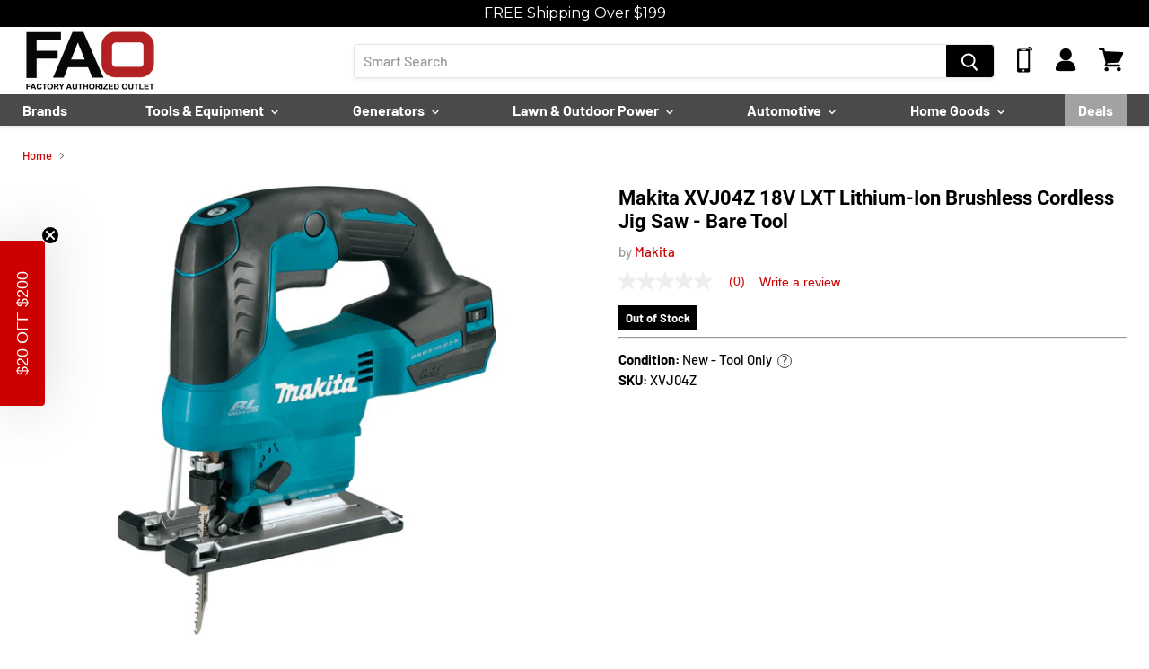

--- FILE ---
content_type: text/html; charset=utf-8
request_url: https://www.factoryauthorizedoutlet.com/products/makita-xvj04z-18v-lxt-lithium-ion-brushless-cordless-jig-saw-bare-tool
body_size: 143290
content:
<!doctype html>
<!--[if IE]> <html class="no-js no-touch ie9" lang="en"> <![endif]-->
<!-- [if !IE]><! -->
<html class="no-js no-touch" lang="en">
  <!-- <![endif] -->
  <head>
<script src="https://sapi.negate.io/script/k24vyj57RzSjtKly+Z9e2Q==?shop=factory-authorized-outlet.myshopify.com"></script>
    <!-- Fast Simon -->
    <script
      id="autocomplete-initilizer"
      src="https://static-autocomplete.fastsimon.com/fast-simon-autocomplete-init.umd.js?mode=shopify&UUID=657972a9-6642-4cc3-8e92-b6d2b4cdee51&store=6690308211"
      async
    ></script>
    <!-- Fast Simon -->
    <!-- PANDECTES-GDPR: DO NOT MODIFY AUTO GENERATED CODE BELOW --><script id="pandectes-rules">      window.PandectesSettings = {"store":{"plan":"basic","theme":"MAP fix PDP 03.15.23 | Rebate | Pre ORder | MSRP","primaryLocale":"en","adminMode":false},"tsPublished":1678912904,"declaration":{"showPurpose":false,"showProvider":false,"showDateGenerated":false},"language":{"languageMode":"Multilingual","fallbackLanguage":"en","languageDetection":"browser","languagesSupported":["bg","hr","cs","da","nl","et","fi","fr","de","el","hu","ga","it","lv","lt","mt","pl","pt","ro","sk","sl","es","sv"]},"texts":{"managed":{"headerText":{"bg":"Ние уважаваме вашата поверителност","cs":"Respektujeme vaše soukromí","da":"Vi respekterer dit privatliv","de":"Wir respektieren deine Privatsphäre","el":"Σεβόμαστε το απόρρητό σας","en":"We respect your privacy","es":"Respetamos tu privacidad","et":"Austame teie privaatsust","fi":"Kunnioitamme yksityisyyttäsi","fr":"Nous respectons votre vie privée","ga":"Tá meas againn ar do phríobháideacht","hr":"Poštujemo vašu privatnost","hu":"Tiszteletben tartjuk az Ön személyes adatait","it":"Rispettiamo la tua privacy","lt":"Mes gerbiame jūsų privatumą","lv":"Mēs cienām jūsu privātumu","mt":"Aħna nirrispettaw il-privatezza tiegħek","nl":"We respecteren uw privacy","pl":"Szanujemy twoją prywatność","pt":"Nós respeitamos sua privacidade","ro":"Respectăm confidențialitatea dvs.","sk":"Rešpektujeme vaše súkromie","sl":"Spoštujemo vašo zasebnost","sv":"Vi respekterar din integritet"},"consentText":{"bg":"Този сайт използва \"бисквитки\" за по-добра функционалност.","cs":"Tato webová stránka používá cookies, aby vám umožnila co nejlepší zážitek z našich webových stránek.","da":"Vi anvender cookies for at sikre at vi giver dig den bedst mulige oplevelse af vores website.","de":"Diese Website verwendet Cookies, um sicherzustellen, dass Sie die beste Erfahrung auf unserer Website erhalten.","el":"Αυτός ο ιστότοπος χρησιμοποιεί cookies για να βελτιώσει την εμπειρία του χρήστη.","en":"This website uses cookies to ensure you get the best experience.","es":"Este sitio web utiliza cookies para garantizar que obtenga la mejor experiencia en nuestro sitio web.","et":"Meie veebileht kasutab parema kasutajakogemuse tagamiseks küpsiseid.","fi":"Verkkosivustollamme käytetään evästeitä käyttäjäkokemuksen parantamiseksi.","fr":"Ce site utilise des cookies pour vous garantir la meilleure expérience sur notre site.","ga":"Úsáideann an suíomh seo fianáin áitiúla chun taithí mhaith ar líne a thabhairt duit.","hr":"Ove internetske stranice koriste kolačiće (tzv. cookies) za pružanje boljeg korisničkog iskustva i funkcionalnosti.","hu":"Weboldalunkon a felhasználói élmény növelésének érdekében sütiket használunk.","it":"Utilizziamo i cookie per essere sicuri che tu possa avere la migliore esperienza sul nostro sito.","lt":"Siekdami užtikrinti geriausią Jūsų naršymo patirtį, šioje svetainėje naudojame slapukus (angl. cookies).","lv":"Lai nodrošinātu vislabāko If interneta lapas darbību, mēs izmantojam sīkdatnes.","mt":"Dan is-sit juża cookies biex itejjeb l-esperjenza tiegħek tal-ibbrawżjar.","nl":"Onze website maakt gebruik van cookies om u een optimale gebruikservaring te bieden.","pl":"Ta strona wykorzystuje pliki cookie dla lepszego działania serwisu.","pt":"O nosso website usa cookies para ajudar a melhorar a sua experiência de utilização.","ro":"Această pagină web folosește cookie-uri pentru a îmbunătăți experiența de navigare și a asigura funcționalițăți adiționale.","sk":"Pre zlepšovanie vášho zážitku na našich stránkach používame cookies.","sl":"Spletno mesto uporablja piškotke, s katerimi izboljšujemo uporabniško izkušnjo.","sv":"Den här webbplatsen använder cookies för att ge dig en bättre upplevelse av webbplatsen."},"dismissButtonText":{"bg":"Добре","cs":"OK","da":"Okay","de":"OK","el":"Εντάξει","en":"Ok","es":"Okay","et":"Okei","fi":"Kunnossa","fr":"D'accord","ga":"Ceart go leor","hr":"U redu","hu":"Rendben","it":"Ok","lt":"Gerai","lv":"Labi","mt":"Kollox sew","nl":"OK","pl":"Dobrze","pt":"Está bem","ro":"O.K","sk":"Ok","sl":"V redu","sv":"Ok"},"linkText":{"bg":"Научете повече","cs":"Více informací","da":"Læs mere","de":"Mehr erfahren","el":"Διαβάστε περισσότερα","en":"Learn more","es":"Leer más","et":"Rohkem infot","fi":"Lue lisää","fr":"En savoir plus","ga":"Léigh níos mó","hr":"Pročitaj više","hu":"További információ","it":"Scopri di più","lt":"Daugiau informacijos","lv":"Lasīt vairāk","mt":"Aktar informazzjoni","nl":"Meer info","pl":"Dowiedz się więcej","pt":"Saiba mais","ro":"Citeste mai mult","sk":"Viac informácií","sl":"Preberi več","sv":"Läs mer"},"imprintText":{"bg":"Отпечатък","cs":"Otisk","da":"Aftryk","de":"Impressum","el":"Αποτύπωμα","en":"Imprint","es":"Imprimir","et":"Imprint","fi":"Jälki","fr":"Imprimer","ga":"Imprint","hr":"Otisak","hu":"Impresszum","it":"Impronta","lt":"Įspaudas","lv":"Nospiedums","mt":"Imprint","nl":"Afdruk","pl":"Odcisk","pt":"Imprimir","ro":"Imprima","sk":"odtlačok","sl":"Odtis","sv":"Avtryck"},"preferencesButtonText":{"bg":"Предпочитания","cs":"Přednost","da":"Indstillinger","de":"Einstellungen","el":"Προτιμήσεις","en":"Preferences","es":"Preferencias","et":"Eelistused","fi":"Asetukset","fr":"Préférences","ga":"Sainroghanna","hr":"Postavke","hu":"preferenciák","it":"Preferenze","lt":"Nuostatos","lv":"Preferences","mt":"Preferenzi","nl":"Voorkeuren","pl":"Preferencje","pt":"Preferências","ro":"Preferințe","sk":"Preferencie","sl":"Nastavitve","sv":"Inställningar"},"allowButtonText":{"bg":"приемам","cs":"Přijmout","da":"Acceptere","de":"Akzeptieren","el":"Αποδέχομαι","en":"Accept","es":"Aceptar","et":"Nõus","fi":"Hyväksyä","fr":"J'accepte","ga":"Glac","hr":"Prihvatiti","hu":"Elfogad","it":"Accettare","lt":"Priimti","lv":"Piekrītu","mt":"Aċċetta","nl":"Aanvaarden","pl":"Zaakceptować","pt":"Aceitar","ro":"Accept","sk":"Súhlasiť","sl":"Sprejmi","sv":"Acceptera"},"denyButtonText":{"bg":"упадък","cs":"Pokles","da":"Afslå","de":"Ablehnen","el":"Απορρίπτω","en":"Decline","es":"Disminución","et":"Keelduge","fi":"Aleneminen","fr":"Je refuse","ga":"Meath","hr":"Odbiti","hu":"Hanyatlás","it":"Declino","lt":"Atsisakyti","lv":"Atteikties","mt":"Tnaqqis","nl":"Afwijzen","pl":"Upadek","pt":"Declínio","ro":"Declin","sk":"Pokles","sl":"Zavrni","sv":"Neka"},"leaveSiteButtonText":{"bg":"Оставете този сайт","cs":"Opusťte tento web","da":"Forlad dette sted","de":"Verlasse diese Seite","el":"Αποχώρηση από αυτόν τον ιστότοπο","en":"Leave this site","es":"Dejar este sitio","et":"Lahkuge sellest saidist","fi":"Poistu tältä sivustolta","fr":"Quittez ce site","ga":"Fág an suíomh seo","hr":"Napustite ovu stranicu","hu":"Hagyja el ezt az oldalt","it":"Lascia questo sito","lt":"Palikite šią svetainę","lv":"Atstājiet šo vietni","mt":"Ħalli dan is-sit","nl":"Verlaat deze site","pl":"Opuść tę stronę","pt":"Sair deste site","ro":"Părăsește acest site","sk":"Opustiť túto stránku","sl":"Zapustite to spletno mesto","sv":"Lämna den här webbplatsen"},"cookiePolicyText":{"bg":"Политика за „бисквитките“","cs":"Zásady používání souborů cookie","da":"Cookie Policy","de":"Cookie-Richtlinie","el":"Πολιτική cookies","en":"Cookie policy","es":"Política de cookies","et":"Prääniku poliitika","fi":"Evästekäytäntö","fr":"Politique de cookie","ga":"Polasaí Fianán","hr":"Pravila kolačića","hu":"Cookie-házirend","it":"Gestione dei Cookie","lt":"Slapukų politika","lv":"Polityka Cookie","mt":"Politika dwar il-Cookie","nl":"Cookie beleid","pl":"Polityka Cookie","pt":"Política de Cookies","ro":"Politica cookie","sk":"Zásady používania súborov cookie","sl":"Politika piškotkov","sv":"Cookies policy"},"preferencesPopupTitleText":{"bg":"Изберете тип бисквитки, които приемате да използвате","cs":"Vyberte typ cookies, které přijímáte","da":"Vælg type cookies, du accepterer at bruge","de":"Zustimmungseinstellungen verwalten","el":"Επιλέξτε τον τύπο των cookies που αποδέχεστε χρησιμοποιώντας","en":"Manage consent preferences","es":"Elija el tipo de cookies que acepta usando","et":"Valige küpsiste tüüp, mida kasutate","fi":"Valitse evästeiden tyyppi, jonka hyväksyt","fr":"Choisissez le type de cookies que vous acceptez en utilisant","ga":"Roghnaigh cineál na bhfianán a nglacann tú leo agus tú ag úsáid","hr":"Odaberite vrstu kolačića koju prihvaćate","hu":"Válassza ki az Ön által elfogadott sütik típusát","it":"Scegli il tipo di cookie che accetti utilizzando","lt":"Pasirinkite slapukus, kuriuos sutinkate naudoti","lv":"Izvēlieties sīkdatņu veidu, kuru jūs piekrītat izmantot","mt":"Agħżel it-tip ta cookies li taċċetta li tuża","nl":"Kies het type cookies dat u accepteert","pl":"Wybierz rodzaj plików cookie, które akceptujesz","pt":"Escolha o tipo de cookies que você aceita usar","ro":"Alegeți tipul de cookie-uri pe care le acceptați să le utilizați","sk":"Vyberte typ cookies, s ktorými súhlasíte","sl":"Izberite vrsto piškotkov, ki jo uporabljate","sv":"Välj vilken typ av kakor du accepterar med"},"preferencesPopupIntroText":{"bg":"Когато посещавате някой уеб сайт, той може да съхранява или извлича информация във вашия браузър, най-вече под формата на бисквитки. Тази информация може да се отнася за вас, вашите предпочитания или вашето устройство и се използва най-вече за работа на сайта, както очаквате. Информацията обикновено не ви идентифицира пряко, но може да ви даде по-персонализирано уеб преживяване.","cs":"Když navštívíte jakýkoli web, může ukládat nebo načítat informace do vašeho prohlížeče, většinou ve formě cookies. Tyto informace se mohou týkat vás, vašich preferencí nebo zařízení a většinou se používají k tomu, aby web fungoval tak, jak očekáváte. Tyto informace vás obvykle přímo neidentifikují, ale mohou vám poskytnout více personalizovaný webový zážitek.","da":"Når du besøger et websted, kan det gemme eller hente oplysninger i din browser, mest i form af cookies. Disse oplysninger kan muligvis handle om dig, dine præferencer eller din enhed og bruges for det meste til at få webstedet til at fungere, som du forventer. Oplysningerne identificerer normalt ikke direkte dig, men de kan give dig en mere personlig weboplevelse.","de":"Wenn Sie eine Website besuchen, werden möglicherweise Informationen in Ihrem Browser gespeichert oder abgerufen, meist in Form von Cookies. Diese Informationen beziehen sich möglicherweise auf Sie, Ihre Einstellungen oder Ihr Gerät und werden hauptsächlich verwendet, damit die Website so funktioniert, wie Sie es erwarten. Die Informationen identifizieren Sie normalerweise nicht direkt, können Ihnen jedoch ein persönlicheres Web-Erlebnis bieten.","el":"Όταν επισκέπτεστε οποιονδήποτε ιστότοπο, ενδέχεται να αποθηκεύει ή να ανακτά πληροφορίες στο πρόγραμμα περιήγησής σας, κυρίως με τη μορφή cookie. Αυτές οι πληροφορίες μπορεί να αφορούν εσάς, τις προτιμήσεις σας ή τη συσκευή σας και χρησιμοποιούνται κυρίως για να λειτουργήσει ο ιστότοπος όπως περιμένετε. Οι πληροφορίες συνήθως δεν σας αναγνωρίζουν άμεσα, αλλά μπορούν να σας προσφέρουν μια πιο εξατομικευμένη εμπειρία ιστού.","en":"When you visit any web site, it may store or retrieve information on your browser, mostly in the form of cookies. This information might be about you, your preferences or your device and is mostly used to make the site work as you expect it to. The information does not usually directly identify you, but it can give you a more personalized web experience.","es":"Cuando visita un sitio web, puede almacenar o recuperar información de su navegador, principalmente en forma de cookies. Esta información puede estar relacionada con usted, sus preferencias o su dispositivo y se utiliza principalmente para operar el sitio como usted espera. La información generalmente no lo identifica directamente, pero puede brindarle una experiencia web más personalizada","et":"Kui külastate mõnda veebisaiti, võib see teie brauseris teavet salvestada või seda hankida, enamasti küpsiste kujul. See teave võib olla teie, teie eelistuste või seadme kohta ja seda kasutatakse enamasti saidi toimimiseks nii, nagu te eeldate. Teave ei tuvasta tavaliselt teid otseselt, kuid see võib anda teile isikupärasema veebikogemuse.","fi":"Kun vierailet millä tahansa verkkosivustolla, se saattaa tallentaa tai hakea tietoja selaimellasi, enimmäkseen evästeiden muodossa. Nämä tiedot saattavat olla sinusta, mieltymyksistäsi tai laitteestasi, ja niitä käytetään enimmäkseen sivuston toimimiseen odotettavissa olevalla tavalla. Tiedot eivät yleensä identifioi sinua suoraan, mutta ne voivat antaa sinulle yksilöllisemmän verkkokokemuksen.","fr":"Lorsque vous visitez un site Web, il peut stocker ou récupérer des informations sur votre navigateur, principalement sous forme de cookies. Ces informations peuvent concerner vous, vos préférences ou votre appareil et sont principalement utilisées pour faire fonctionner le site comme vous vous y attendez. Les informations ne vous identifient généralement pas directement, mais elles peuvent vous offrir une expérience Web plus personnalisée.","ga":"Nuair a thugann tú cuairt ar aon suíomh Gréasáin, féadfaidh sé faisnéis ar do bhrabhsálaí a stóráil nó a aisghabháil, i bhfoirm fianáin den chuid is mó. D’fhéadfadh an fhaisnéis seo a bheith fút féin, faoi do chuid sainroghanna nó faoi do ghléas agus úsáidtear í den chuid is mó chun go n-oibreodh an láithreán mar a bheifeá ag súil leis. De ghnáth ní aithníonn an fhaisnéis tú go díreach, ach féadann sé eispéireas gréasáin níos pearsantaithe a thabhairt duit.","hr":"Kada posjetite bilo koju web stranicu, ona može pohraniti ili preuzeti podatke na vašem pregledniku, uglavnom u obliku kolačića. Ove bi informacije mogle biti o vama, vašim preferencijama ili vašem uređaju, a najčešće se upotrebljavaju za rad web mjesta onako kako vi očekujete. Podaci se obično ne identificiraju izravno, ali mogu vam pružiti personaliziraniji web doživljaj.","hu":"Amikor bármely webhelyet felkeres, az információkat tárolhatja vagy visszakeresheti böngészőjében, főleg sütik formájában. Ez az információ lehet rólad, preferenciáiról vagy eszközéről, és leginkább arra szolgál, hogy a webhely úgy működjön, ahogyan azt elvárja. Az információk általában nem azonosítanak téged közvetlenül, de személyre szabottabb webélményt nyújthat.","it":"Quando si visita un sito Web, è possibile che vengano archiviate o recuperate informazioni sul browser, principalmente sotto forma di cookie. Queste informazioni potrebbero riguardare te, le tue preferenze o il tuo dispositivo e vengono utilizzate principalmente per far funzionare il sito come previsto. Le informazioni di solito non ti identificano direttamente, ma possono offrirti un'esperienza web più personalizzata.","lt":"Kai lankotės bet kurioje interneto svetainėje, ji gali saugoti arba nuskaityti informaciją jūsų naršyklėje, dažniausiai slapukų pavidalu. Ši informacija gali būti apie jus, jūsų nuostatas ar jūsų įrenginį ir dažniausiai naudojama tam, kad svetainė veiktų taip, kaip tikitės. Informacija paprastai jūsų tiesiogiai neidentifikuoja, tačiau ji gali suteikti asmeniškesnio interneto naudojimo.","lv":"Apmeklējot jebkuru vietni, tā var saglabāt vai iegūt informāciju jūsu pārlūkprogrammā, galvenokārt sīkdatņu veidā. Šī informācija varētu būt par jums, jūsu vēlmēm vai ierīci, un to galvenokārt izmanto, lai vietne darbotos tā, kā jūs to gaidāt. Informācija parasti jūs tieši neidentificē, taču tā var sniegt personalizētāku tīmekļa pieredzi.","mt":"Meta żżur kwalunkwe sit web, hija tista taħżen jew tikseb informazzjoni fuq il-browser tiegħek, l-aktar fil-forma ta cookies. Din l-informazzjoni tista tkun dwarek, il-preferenzi tiegħek jew it-tagħmir tiegħek u tintuża l-aktar biex tagħmel is-sit jaħdem kif tistenna. L-informazzjoni normalment ma tidentifikax direttament inti, imma tista tagħtik esperjenza tal-web aktar personalizzata.","nl":"Wanneer u een website bezoekt, kan deze informatie in uw browser opslaan of ophalen, meestal in de vorm van cookies. Deze informatie kan over u, uw voorkeuren of uw apparaat gaan en wordt meestal gebruikt om de site te laten werken zoals u verwacht. De informatie identificeert u meestal niet direct, maar kan u een meer gepersonaliseerde webervaring bieden.","pl":"Gdy odwiedzasz dowolną stronę internetową, może ona przechowywać lub odzyskiwać informacje w przeglądarce, głównie w postaci plików cookie. Informacje te mogą dotyczyć Ciebie, Twoich preferencji lub urządzenia i są głównie wykorzystywane do tego, aby strona działała zgodnie z oczekiwaniami. Informacje zwykle nie identyfikują bezpośrednio użytkownika, ale mogą zapewnić bardziej spersonalizowane korzystanie z Internetu.","pt":"Quando você visita qualquer site, ele pode armazenar ou recuperar informações no seu navegador, principalmente na forma de cookies. Essas informações podem ser sobre você, suas preferências ou seu dispositivo e são usadas principalmente para fazer o site funcionar como você espera. As informações geralmente não o identificam diretamente, mas podem oferecer uma experiência na web mais personalizada.","ro":"Când vizitați orice site web, acesta poate stoca sau prelua informații pe browserul dvs., mai ales sub formă de cookie-uri. Aceste informații ar putea fi despre dvs., preferințele dvs. sau dispozitivul dvs. și sunt utilizate mai ales pentru a face site-ul să funcționeze așa cum vă așteptați. De obicei, informațiile nu vă identifică direct, dar vă pot oferi o experiență web mai personalizată.","sk":"Keď navštívite akúkoľvek webovú stránku, môže ukladať alebo získavať informácie vo vašom prehliadači, väčšinou vo forme súborov cookie. Tieto informácie sa môžu týkať vás, vašich preferencií alebo vášho zariadenia a väčšinou sa používajú na to, aby stránka fungovala podľa očakávaní. Tieto informácie vás zvyčajne priamo neidentifikujú, ale môžu vám poskytnúť prispôsobenejší webový zážitok.","sl":"Ko obiščete katero koli spletno mesto, lahko v vašem brskalniku shranjuje ali pridobi podatke, večinoma v obliki piškotkov. Te informacije se lahko nanašajo na vas, vaše nastavitve ali vašo napravo in se večinoma uporabljajo za to, da spletno mesto deluje tako, kot pričakujete. Informacije vas običajno ne identificirajo, vendar vam lahko nudijo bolj prilagojeno spletno izkušnjo.","sv":"När du besöker någon webbplats kan den lagra eller hämta information i din webbläsare, oftast i form av kakor. Denna information kan handla om dig, dina preferenser eller din enhet och används mest för att få webbplatsen att fungera som du förväntar dig att göra. Informationen identifierar dig vanligtvis inte direkt, men den kan ge dig en mer personlig webbupplevelse."},"preferencesPopupCloseButtonText":{"bg":"Близо","cs":"Zavřít","da":"Tæt","de":"Schließen","el":"Κλείσε","en":"Close","es":"Cerrar","et":"Sulge","fi":"kiinni","fr":"Fermer","ga":"Dún","hr":"Zatvoriti","hu":"Bezárás","it":"Vicino","lt":"Uždaryti","lv":"Aizveriet","mt":"Qrib","nl":"Sluiten","pl":"Blisko","pt":"Fechar","ro":"Închide","sk":"Zavrieť","sl":"Zapri","sv":"Stäng"},"preferencesPopupAcceptAllButtonText":{"bg":"Приемам всичко","cs":"Přijmout vše","da":"Accepter alle","de":"Alle akzeptieren","el":"Αποδοχή όλων","en":"Accept all","es":"Aceptar todo","et":"Nõus kõik","fi":"Hyväksy kaikki","fr":"Accepter tout","ga":"Glac le gach","hr":"Prihvatiti sve","hu":"Mindent elfogad","it":"Accettare tutto","lt":"Priimti viską","lv":"Pieņemt visus","mt":"Aċċetta kollox","nl":"Accepteer alles","pl":"Akceptuj wszystkie","pt":"Aceitar tudo","ro":"Accepta toate","sk":"Prijať všetko","sl":"Sprejmi vse","sv":"Acceptera alla"},"preferencesPopupRejectAllButtonText":{"bg":"Отхвърлете всички","cs":"Odmítnout vše","da":"Afvis alle","de":"Alles ablehnen","el":"Απόρριψη όλων","en":"Reject all","es":"Rechazar todo","et":"Lükka kõik tagasi","fi":"Hylkää kaikki","fr":"Tout rejeter","ga":"Diúltaigh go léir","hr":"Odbacite sve","hu":"Mindent elutasít","it":"Rifiuta tutto","lt":"Atmesti visus","lv":"Noraidīt visus","mt":"Irrifjuta kollox","nl":"Alles afwijzen","pl":"Odrzuć wszystko","pt":"Rejeitar tudo","ro":"Respingeți toate","sk":"Odmietnuť všetko","sl":"Zavrni vse","sv":"Avvisa allt"},"preferencesPopupSaveButtonText":{"bg":"Запазване на предпочитанията и изход","cs":"Uložit předvolby a ukončit","da":"Gem præferencer og exit","de":"Einstellungen speichern und beenden","el":"Αποθήκευση προτιμήσεων και έξοδος","en":"Save preferences & exit","es":"Guardar preferencias y salir","et":"Salvestage eelistused ja väljuge","fi":"Tallenna asetukset ja poistu","fr":"Enregistrer les préférences et quitter","ga":"Sábháil sainroghanna & scoir","hr":"Spremite postavke i izađite","hu":"Beállítások mentése és kilépés","it":"Salva preferenze ed esci","lt":"Išsaugoti nuostatas ir išeiti","lv":"Saglabājiet preferences un izejiet","mt":"Iffranka l-preferenzi u toħroġ","nl":"Sla voorkeuren op en sluit af","pl":"Zapisz preferencje i wyjdź","pt":"Salvar preferências e sair","ro":"Salvați preferințele și ieșiți","sk":"Uložte predvoľby a ukončite program","sl":"Shranite nastavitve in zapustite","sv":"Spara inställningar och avsluta"},"accessSectionTitleText":{"bg":"Преносимост на данните","cs":"Přenos dat","da":"Dataportabilitet","de":"Datenübertragbarkeit","el":"Φορητότητα δεδομένων","en":"Data Portability","es":"Portabilidad de datos","et":"Andmete teisaldatavus","fi":"Tietojen siirrettävyys","fr":"Portabilité des données","ga":"Iniomparthacht sonraí","hr":"Prijenos podataka","hu":"Adatok hordozhatósága","it":"Portabilità dei dati","lt":"Duomenų perkeliamumas","lv":"Datu pārnesamība","mt":"Portabbiltà tad-dejta","nl":"Gegevensportabiliteit","pl":"Możliwość przenoszenia danych","pt":"Portabilidade de dados","ro":"Portabilitatea datelor","sk":"Prenos dát","sl":"Prenosljivost podatkov","sv":"Dataportabilitet"},"accessSectionParagraphText":{"bg":"Имате право да имате достъп до вашите данни по всяко време.","cs":"Máte právo mít kdykoli přístup ke svým údajům.","da":"Du har til enhver tid ret til at få adgang til dine data.","de":"Sie haben das Recht, jederzeit auf Ihre Daten zuzugreifen.","el":"Έχετε το δικαίωμα να έχετε πρόσβαση στα δεδομένα σας ανά πάσα στιγμή.","en":"You have the right to be able to access your personal data at any time. This includes your account information, your order records as well as any GDPR related requests you have made so far. You have the right to request a full report of your data.","es":"Tiene derecho a poder acceder a sus datos en cualquier momento.","et":"Teil on õigus oma andmetele igal ajal juurde pääseda.","fi":"Sinulla on oikeus päästä käsiksi tietoihisi milloin tahansa.","fr":"Vous avez le droit de pouvoir accéder à vos données à tout moment.","ga":"Tá sé de cheart agat a bheith in ann rochtain a fháil ar do chuid sonraí ag am ar bith.","hr":"Imate pravo pristupiti svojim podacima u bilo kojem trenutku.","hu":"Önnek joga van ahhoz, hogy bármikor hozzáférhessen adataihoz.","it":"Hai il diritto di poter accedere ai tuoi dati in qualsiasi momento.","lt":"Jūs turite teisę bet kuriuo metu pasiekti savo duomenis.","lv":"Jums ir tiesības jebkurā laikā piekļūt saviem datiem.","mt":"Int għandek id-dritt li tkun tista 'taċċessa d-dejta tiegħek fi kwalunkwe ħin.","nl":"U heeft te allen tijde het recht om uw gegevens in te zien.","pl":"W każdej chwili masz prawo dostępu do swoich danych.","pt":"Você tem o direito de acessar seus dados a qualquer momento.","ro":"Aveți dreptul de a vă putea accesa datele în orice moment.","sk":"Máte právo mať kedykoľvek prístup k svojim údajom.","sl":"Imate pravico, da lahko kadar koli dostopate do svojih podatkov.","sv":"Du har rätt att när som helst få tillgång till dina uppgifter."},"rectificationSectionTitleText":{"bg":"Поправяне на данни","cs":"Oprava dat","da":"Rettelse af data","de":"Datenberichtigung","el":"Διόρθωση δεδομένων","en":"Data Rectification","es":"Rectificación de datos","et":"Andmete parandamine","fi":"Tietojen oikaisu","fr":"Rectification des données","ga":"Ceartú Sonraí","hr":"Ispravljanje podataka","hu":"Adatjavítás","it":"Rettifica dei dati","lt":"Duomenų taisymas","lv":"Datu labošana","mt":"Rettifika tad-Dejta","nl":"Gegevens rectificatie","pl":"Sprostowanie danych","pt":"Retificação de Dados","ro":"Rectificarea datelor","sk":"Oprava údajov","sl":"Popravek podatkov","sv":"Rättelse av data"},"rectificationSectionParagraphText":{"bg":"Имате право да поискате актуализиране на вашите данни, когато смятате, че е подходящо.","cs":"Máte právo požádat o aktualizaci svých údajů, kdykoli to považujete za vhodné.","da":"Du har ret til at anmode om, at dine data opdateres, når du synes, det er passende.","de":"Sie haben das Recht, die Aktualisierung Ihrer Daten zu verlangen, wann immer Sie dies für angemessen halten.","el":"Έχετε το δικαίωμα να ζητήσετε την ενημέρωση των δεδομένων σας όποτε το κρίνετε κατάλληλο.","en":"You have the right to request your data to be updated whenever you think it is appropriate.","es":"Tienes derecho a solicitar la actualización de tus datos siempre que lo creas oportuno.","et":"Teil on õigus nõuda oma andmete uuendamist alati, kui peate seda asjakohaseks.","fi":"Sinulla on oikeus pyytää tietojesi päivittämistä aina, kun pidät sitä tarpeellisena.","fr":"Vous avez le droit de demander la mise à jour de vos données chaque fois que vous le jugez approprié.","ga":"Tá sé de cheart agat a iarraidh go ndéanfar do chuid sonraí a nuashonrú aon uair a mheasann tú go bhfuil siad oiriúnach.","hr":"Imate pravo zatražiti ažuriranje vaših podataka kad god mislite da je to prikladno.","hu":"Jogában áll kérni adatainak frissítését, amikor úgy gondolja, hogy ez megfelelő.","it":"Hai il diritto di richiedere l'aggiornamento dei tuoi dati ogni volta che lo ritieni opportuno.","lt":"Jūs turite teisę reikalauti, kad jūsų duomenys būtų atnaujinami, kai tik manote, kad tai yra tinkama.","lv":"Jums ir tiesības pieprasīt, lai jūsu dati tiktu atjaunināti, kad vien uzskatāt, ka tie ir piemēroti.","mt":"Int għandek id-dritt li titlob li d-dejta tiegħek tiġi aġġornata kull meta taħseb li hija xierqa.","nl":"U hebt het recht om te vragen dat uw gegevens worden bijgewerkt wanneer u dat nodig acht.","pl":"Masz prawo zażądać aktualizacji swoich danych, ilekroć uznasz to za stosowne.","pt":"Você tem o direito de solicitar que seus dados sejam atualizados sempre que considerar apropriado.","ro":"Aveți dreptul de a solicita actualizarea datelor dvs. ori de câte ori credeți că este adecvat.","sk":"Máte právo požiadať o aktualizáciu svojich údajov, kedykoľvek to považujete za vhodné.","sl":"Imate pravico zahtevati, da se vaši podatki posodobijo, kadar koli menite, da je to primerno.","sv":"Du har rätt att begära att dina uppgifter uppdateras när du tycker att det är lämpligt."},"erasureSectionTitleText":{"bg":"Право да бъдеш забравен","cs":"Právo být zapomenut","da":"Ret til at blive glemt","de":"Recht auf Vergessenwerden","el":"Δικαίωμα να ξεχαστείς","en":"Right to be Forgotten","es":"Derecho al olvido","et":"Õigus olla unustatud","fi":"Oikeus tulla unohdetuksi","fr":"Droit à l'oubli","ga":"Ceart go ndéanfaí dearmad ort","hr":"Pravo na zaborav","hu":"Az elfelejtés joga","it":"Diritto all'oblio","lt":"Teisė būti pamirštam","lv":"Tiesības tikt aizmirstam","mt":"Dritt li tintesa","nl":"Recht om vergeten te worden","pl":"Prawo do bycia zapomnianym","pt":"Direito de ser esquecido","ro":"Dreptul de a fi uitat","sk":"Právo byť zabudnutý","sl":"Pravica do pozabe","sv":"Rätt att bli bortglömd"},"erasureSectionParagraphText":{"bg":"Имате право да поискате всичките си данни да бъдат изтрити. След това вече няма да имате достъп до профила си.","cs":"Máte právo požádat o vymazání všech vašich údajů. Poté již nebudete mít přístup ke svému účtu.","da":"Du har ret til at bede alle dine data om at blive slettet. Derefter har du ikke længere adgang til din konto.","de":"Sie haben das Recht, die Löschung aller Ihrer Daten zu verlangen. Danach können Sie nicht mehr auf Ihr Konto zugreifen.","el":"Έχετε το δικαίωμα να ζητήσετε τη διαγραφή όλων των δεδομένων σας. Μετά από αυτό, δεν θα έχετε πλέον πρόσβαση στον λογαριασμό σας.","en":"Use this option if you want to remove your personal and other data from our store. Keep in mind that this process will delete your account, so you will no longer be able to access or use it anymore.","es":"Tiene derecho a solicitar la eliminación de todos sus datos. Después de eso, ya no podrá acceder a su cuenta.","et":"Teil on õigus nõuda kõigi oma andmete kustutamist. Pärast seda ei pääse te enam oma kontole juurde.","fi":"Sinulla on oikeus pyytää, että kaikki tietosi poistetaan. Tämän jälkeen et voi enää käyttää tiliäsi.","fr":"Vous avez le droit de demander que toutes vos données soient effacées. Après cela, vous ne pourrez plus accéder à votre compte.","ga":"Tá sé de cheart agat a iarraidh go scriosfaí do chuid sonraí go léir. Ina dhiaidh sin, ní bheidh tú in ann rochtain a fháil ar do chuntas a thuilleadh.","hr":"Imate pravo zatražiti brisanje svih svojih podataka. Nakon toga više nećete moći pristupiti svom računu.","hu":"Önnek joga van kérni minden adatának törlését. Ezt követően már nem férhet hozzá fiókjához.","it":"Hai il diritto di chiedere la cancellazione di tutti i tuoi dati. Dopodiché, non sarai più in grado di accedere al tuo account.","lt":"Jūs turite teisę reikalauti, kad visi jūsų duomenys būtų ištrinti. Po to nebegalėsite pasiekti savo paskyros.","lv":"Jums ir tiesības lūgt dzēst visus savus datus. Pēc tam jūs vairs nevarēsit piekļūt savam kontam.","mt":"Int għandek id-dritt li titlob li d-dejta kollha tiegħek titħassar. Wara dan, ma tkunx tista 'tibqa' taċċessa l-kont tiegħek.","nl":"U heeft het recht om al uw gegevens te laten wissen. Daarna heeft u geen toegang meer tot uw account.","pl":"Masz prawo zażądać usunięcia wszystkich swoich danych. Po tym czasie nie będziesz już mieć dostępu do swojego konta.","pt":"Você tem o direito de solicitar que todos os seus dados sejam apagados. Depois disso, você não poderá mais acessar sua conta.","ro":"Aveți dreptul să solicitați ștergerea tuturor datelor dvs. După aceea, nu veți mai putea accesa contul dvs.","sk":"Máte právo požiadať o vymazanie všetkých svojich údajov. Potom už nebudete mať prístup k svojmu účtu.","sl":"Imate pravico zahtevati izbris vseh vaših podatkov. Po tem ne boste več mogli dostopati do svojega računa.","sv":"Du har rätt att be alla dina data raderas. Efter det kommer du inte längre att kunna komma åt ditt konto."}},"categories":{"strictlyNecessaryCookiesTitleText":{"bg":"Строго необходими бисквитки","cs":"Přísně nutné soubory cookie","da":"Strengt nødvendige cookies","de":"Streng notwendige Cookies","el":"Απολύτως απαραίτητα cookies","en":"Strictly necessary cookies","es":"Cookies estrictamente necesarias","et":"Rangelt vajalikud küpsised","fi":"Pakolliset evästeet","fr":"Cookies strictement nécessaires","ga":"Fianáin atá riachtanach go géar","hr":"Strogo potrebni kolačići","hu":"Szigorúan szükséges sütik","it":"Cookie strettamente necessari","lt":"Griežtai būtini slapukai","lv":"Stingri nepieciešami sīkfaili","mt":"Cookies strettament meħtieġa","nl":"Strikt noodzakelijke cookies","pl":"Niezbędne pliki cookie","pt":"Cookies estritamente necessários","ro":"Cookie-uri strict necesare","sk":"Prísne potrebné súbory cookie","sl":"Strogo potrebni piškotki","sv":"Strikt nödvändiga kakor"},"functionalityCookiesTitleText":{"bg":"Функционални бисквитки","cs":"Funkční soubory cookie","da":"Funktionalitet cookies","de":"Funktionscookies","el":"Cookies λειτουργικότητας","en":"Functionality cookies","es":"Cookies de funcionalidad","et":"Funktsionaalsuse küpsised","fi":"Toimintoevästeet","fr":"Cookies de fonctionnalité","ga":"Fianáin feidhmiúlacht","hr":"Kolačići funkcionalnosti","hu":"Funkcionális sütik","it":"Cookie di funzionalità","lt":"Funkcionalumo slapukai","lv":"Funkcionalitātes sīkfaili","mt":"Cookies tal-funzjonalità","nl":"Functionaliteitscookies","pl":"Funkcjonalne pliki cookie","pt":"Cookies de funcionalidade","ro":"Cookie-uri de funcționalitate","sk":"Funkčné súbory cookie","sl":"Piškotki funkcionalnosti","sv":"Funktionalitetskakor"},"performanceCookiesTitleText":{"bg":"Бисквитки за ефективност","cs":"Soubory cookie výkonu","da":"Performance cookies","de":"Leistungscookies","el":"Cookies απόδοσης","en":"Performance cookies","es":"Cookies de rendimiento","et":"Performance küpsised","fi":"Suorituskykyevästeet","fr":"Cookies de performance","ga":"Fianáin feidhmíochta","hr":"Kolačići performansi","hu":"Teljesítmény sütik","it":"Cookie prestazionali","lt":"Spektaklio slapukai","lv":"Izpildījuma sīkdatnes","mt":"Cookies ta ’prestazzjoni","nl":"Prestatiecookies","pl":"Wydajne pliki cookie","pt":"Cookies de desempenho","ro":"Cookie-uri performante","sk":"Výkonové cookies","sl":"Piškotki uspešnosti","sv":"Prestanda cookies"},"targetingCookiesTitleText":{"bg":"Насочване на бисквитки","cs":"Cílení cookies","da":"Målretning af cookies","de":"Cookies ausrichten","el":"Στόχευση cookie","en":"Targeting cookies","es":"Cookies de orientación","et":"Küpsiste sihtimine","fi":"Kohdentaminen evästeet","fr":"Cibler les cookies","ga":"Ag díriú ar fhianáin","hr":"Ciljanje kolačića","hu":"Célzási sütik","it":"Cookie di targeting","lt":"Tiksliniai slapukai","lv":"Mērķtiecīgas sīkdatnes","mt":"Cookies li jimmiraw","nl":"Gerichte cookies","pl":"Docelowe pliki cookie","pt":"Cookies de segmentação","ro":"Cookie-uri de direcționare","sk":"Zacielenie na súbory cookie","sl":"Ciljanje piškotkov","sv":"Inriktning av kakor"},"unclassifiedCookiesTitleText":{"bg":"Некласифицирани бисквитки","cs":"Nezařazené cookies","da":"Ikke-klassificerede cookies","de":"Nicht klassifizierte Cookies","el":"Μη ταξινομημένα cookie","en":"Unclassified cookies","es":"Cookies sin clasificar","et":"Klassifitseerimata küpsised","fi":"Luokittelemattomat evästeet","fr":"Cookies non classés","ga":"Fianáin neamhrangaithe","hr":"Nerazvrstani kolačići","hu":"Besorolás nélküli sütik","it":"Cookie non classificati","lt":"Neklasifikuoti slapukai","lv":"Neklasificēti sīkfaili","mt":"Cookies mhux klassifikati","nl":"Niet-geclassificeerde cookies","pl":"Niesklasyfikowane pliki cookie","pt":"Cookies não classificados","ro":"Cookie-uri neclasificate","sk":"Nezaradené súbory cookie","sl":"Nerazvrščeni piškotki","sv":"Oklassificerade kakor"},"strictlyNecessaryCookiesDescriptionText":{"bg":"Тези бисквитки са от съществено значение, за да ви позволят да се движите из уебсайта и да използвате неговите функции, като например достъп до защитени зони на уебсайта. Без тези услуги за бисквитки, които сте поискали, като кошници за пазаруване или електронно таксуване, не могат да бъдат предоставени.","cs":"Tyto soubory cookie jsou nezbytné k tomu, aby vám umožnily pohybovat se po webu a používat jeho funkce, například přístup k zabezpečeným oblastem webu. Bez těchto souborů cookie, které jste požadovali, jako jsou nákupní koše nebo elektronická fakturace, nelze poskytovat.","da":"Disse cookies er vigtige for at gøre det muligt for dig at bevæge dig rundt på webstedet og bruge dets funktioner, såsom adgang til sikre områder af webstedet. Uden disse cookies-tjenester, du har bedt om, såsom indkøbskurve eller e-fakturering, kan det ikke leveres.","de":"Diese Cookies sind unerlässlich, damit Sie sich auf der Website bewegen und deren Funktionen nutzen können, z. B. den Zugriff auf sichere Bereiche der Website. Ohne diese von Ihnen angeforderten Cookies können keine Dienste wie Einkaufskörbe oder elektronische Abrechnung bereitgestellt werden.","el":"Αυτά τα cookies είναι απαραίτητα για να μπορέσετε να μετακινηθείτε στον ιστότοπο και να χρησιμοποιήσετε τις δυνατότητές του, όπως η πρόσβαση σε ασφαλείς περιοχές του ιστότοπου. Χωρίς αυτές τις υπηρεσίες cookies που έχετε ζητήσει, όπως καλάθια αγορών ή ηλεκτρονική χρέωση, δεν παρέχονται.","en":"These cookies are essential in order to enable you to move around the website and use its features, such as accessing secure areas of the website. Without these cookies services you have asked for, like shopping baskets or e-billing, cannot be provided.","es":"Estas cookies son esenciales para permitirle moverse por el sitio web y utilizar sus funciones, como acceder a áreas seguras del sitio web. Sin estas cookies, los servicios que ha solicitado, como cestas de compras o facturación electrónica, no se pueden proporcionar.","et":"Need küpsised on olulised selleks, et saaksite veebisaidil liikuda ja kasutada selle funktsioone, näiteks pääseda juurde veebisaidi turvalistele aladele. Ilma nende küpsisteta pole teie pakutavaid teenuseid, näiteks ostukorve või e-arveid, pakkuda.","fi":"Nämä evästeet ovat välttämättömiä, jotta voit liikkua verkkosivustolla ja käyttää sen ominaisuuksia, kuten pääsyä verkkosivuston suojatuille alueille. Ilman näitä evästeitä palveluja, kuten ostoskoria tai sähköistä laskutusta, ei voida tarjota.","fr":"Ces cookies sont essentiels pour vous permettre de vous déplacer sur le site Web et d'utiliser ses fonctionnalités, telles que l'accès à des zones sécurisées du site Web. Sans ces cookies, les services que vous avez demandés, comme les paniers d'achat ou la facturation électronique, ne peuvent pas être fournis.","ga":"Tá na fianáin seo riachtanach d’fhonn a chur ar do chumas bogadh timpeall an láithreáin ghréasáin agus a ghnéithe a úsáid, mar shampla rochtain a fháil ar chodanna slána den láithreán gréasáin. Ní féidir na seirbhísí fianáin a d’iarr tú, cosúil le ciseáin siopadóireachta nó r-bhilleáil, a sholáthar.","hr":"Ovi su kolačići neophodni kako biste se mogli kretati po web mjestu i koristiti njegove značajke, poput pristupa sigurnim područjima web mjesta. Bez ovih kolačića usluga koje ste zatražili, poput košarica za kupnju ili e-naplate, ne mogu se pružiti.","hu":"Ezek a sütik elengedhetetlenek ahhoz, hogy lehetővé tegyék a weboldalon való mozgást és annak funkcióinak használatát, például a webhely biztonságos területeinek elérését. Ezeknek a sütiknek a nélkül nem tudnak nyújtani az Ön által igényelt szolgáltatásokat, például bevásárlókosarak vagy e-számlázás.","it":"Questi cookie sono essenziali per consentire all'utente di spostarsi all'interno del sito Web e utilizzare le sue funzionalità, come l'accesso ad aree sicure del sito Web. Senza questi cookie i servizi richiesti, come i cestini della spesa o la fatturazione elettronica, non possono essere forniti.","lt":"Šie slapukai yra būtini tam, kad galėtumėte judėti svetainėje ir naudotis jos funkcijomis, pavyzdžiui, patekti į saugias svetainės sritis. Be šių slapukų paslaugų, tokių kaip pirkinių krepšeliai ar el. Sąskaitos, neįmanoma suteikti.","lv":"Šīs sīkdatnes ir būtiskas, lai jūs varētu pārvietoties pa vietni un izmantot tās funkcijas, piemēram, piekļūt drošām vietnes vietām. Bez šiem sīkdatņu pakalpojumiem, piemēram, iepirkšanās groziņus vai e-rēķinus, jūs nevarēsit sniegt pakalpojumus.","mt":"Dawn il-cookies huma essenzjali sabiex jgħinuk tiċċaqlaq madwar il-websajt u tuża l-karatteristiċi tagħha, bħall-aċċess għal żoni siguri tal-websajt. Mingħajr dawn is-servizzi tal-cookies li tlabt, bħal basktijiet tax-xiri jew kontijiet elettroniċi, ma jkunux jistgħu jiġu pprovduti.","nl":"Deze cookies zijn essentieel om u in staat te stellen op de website te navigeren en de functies ervan te gebruiken, zoals toegang tot beveiligde delen van de website. Zonder deze cookies kunnen services waar u om hebt gevraagd, zoals winkelmandjes of e-facturering, niet worden geleverd.","pl":"Te pliki cookie są niezbędne, aby umożliwić Ci poruszanie się po witrynie i korzystanie z jej funkcji, takich jak dostęp do bezpiecznych obszarów witryny. Bez tych plików cookie nie można zapewnić usług, o które prosiłeś, takich jak koszyki zakupów lub e-fakturowanie.","pt":"Esses cookies são essenciais para permitir que você se desloque pelo site e use seus recursos, como acessar áreas seguras do site. Sem esses cookies, os serviços solicitados, como cestas de compras ou faturamento eletrônico, não podem ser fornecidos.","ro":"Aceste cookie-uri sunt esențiale pentru a vă permite să vă deplasați pe site și să utilizați caracteristicile acestuia, cum ar fi accesarea unor zone sigure ale acestuia. Fără aceste cookie-uri pe care le-ați solicitat, cum ar fi coșurile de cumpărături sau facturarea electronică, nu pot fi furnizate.","sk":"Tieto súbory cookie sú nevyhnutné na to, aby vám umožnili pohybovať sa po webovej stránke a používať jej funkcie, napríklad prístup k zabezpečeným oblastiam webovej stránky. Bez týchto súborov cookie, ktoré ste požadovali, ako sú nákupné koše alebo elektronická fakturácia, nie je možné poskytnúť.","sl":"Ti piškotki so bistveni, da se lahko premikate po spletnem mestu in uporabljate njegove funkcije, kot je dostop do varnih območij spletnega mesta. Brez teh piškotkov, ki ste jih zaprosili, kot so nakupovalne košare ali e-računi, ni mogoče zagotoviti.","sv":"Dessa kakor är viktiga för att du ska kunna flytta runt på webbplatsen och använda dess funktioner, till exempel åtkomst till säkra områden på webbplatsen. Utan dessa cookies kan du inte ha några tjänster som korgar eller e-fakturering."},"functionalityCookiesDescriptionText":{"bg":"Тези бисквитки позволяват на уебсайта да запомни избора, който правите (като вашето потребителско име, език или региона, в който се намирате) и предоставя подобрени, по-лични функции. Например, уебсайт може да бъде в състояние да ви предостави местни доклади за времето или новини за трафика, като съхранява в бисквитката региона, в който се намирате в момента. Тези бисквитки могат да се използват и за запомняне на промените, които сте направили в размера на текста, шрифтовете и други части на уеб страниците, които можете да персонализирате. Те могат да се използват и за предоставяне на услуги, които сте поискали, като например гледане на видео или коментар в блог. Информацията, която тези бисквитки събират, може да бъде анонимна и те не могат да проследяват вашата активност при сърфиране в други уебсайтове.","cs":"Tyto soubory cookie umožňují webu zapamatovat si vaše rozhodnutí (například vaše uživatelské jméno, jazyk nebo oblast, ve které se nacházíte) a poskytují vylepšené a více osobní funkce. Například web vám může poskytnout místní zprávy o počasí nebo dopravní zprávy uložením v cookie oblasti, ve které se momentálně nacházíte. Tyto soubory cookie lze také použít k zapamatování změn velikosti textu, písem a dalších částí webových stránek, které lze přizpůsobit. Mohou být také použity k poskytování služeb, o které jste požádali, jako je sledování videa nebo komentování blogu. Informace, které tyto soubory cookie shromažďují, mohou být anonymizovány a nemohou sledovat vaše prohlížení na jiných webech.","da":"Disse cookies giver webstedet mulighed for at huske de valg, du foretager (f.eks. Dit brugernavn, sprog eller det område, du befinder dig i) og giver forbedrede, mere personlige funktioner. For eksempel kan et websted muligvis give dig lokale vejrrapporter eller trafiknyheder ved at gemme i en cookie det område, hvor du i øjeblikket befinder dig. Disse cookies kan også bruges til at huske ændringer, du har foretaget i tekststørrelse, skrifttyper og andre dele af websider, som du kan tilpasse. De kan også bruges til at levere tjenester, du har bedt om, såsom at se en video eller kommentere på en blog. De oplysninger, disse cookies indsamler, kan anonymiseres, og de kan ikke spore din browseaktivitet på andre websteder.","de":"Mit diesen Cookies kann sich die Website an Ihre Auswahl erinnern (z. B. Ihren Benutzernamen, Ihre Sprache oder die Region, in der Sie sich befinden) und erweiterte, persönlichere Funktionen bereitstellen. Beispielsweise kann eine Website Ihnen möglicherweise lokale Wetterberichte oder Verkehrsnachrichten bereitstellen, indem Sie die Region, in der Sie sich gerade befinden, in einem Cookie speichern. Diese Cookies können auch verwendet werden, um Änderungen zu speichern, die Sie an Textgröße, Schriftarten und anderen Teilen von Webseiten vorgenommen haben, die Sie anpassen können. Sie können auch verwendet werden, um Dienste bereitzustellen, nach denen Sie gefragt haben, z. B. das Ansehen eines Videos oder das Kommentieren eines Blogs. Die Informationen, die diese Cookies sammeln, sind möglicherweise anonymisiert und können Ihre Browsing-Aktivitäten auf anderen Websites nicht verfolgen.","el":"Αυτά τα cookie επιτρέπουν στον ιστότοπο να θυμάται τις επιλογές που κάνετε (όπως το όνομα χρήστη, τη γλώσσα ή την περιοχή στην οποία βρίσκεστε) και παρέχει βελτιωμένες, πιο προσωπικές δυνατότητες. Για παράδειγμα, ένας ιστότοπος μπορεί να σας παρέχει τοπικές αναφορές καιρού ή ειδήσεις σχετικά με την κυκλοφορία αποθηκεύοντας σε ένα cookie την περιοχή στην οποία βρίσκεστε αυτήν τη στιγμή. Αυτά τα cookies μπορούν επίσης να χρησιμοποιηθούν για να θυμούνται τις αλλαγές που έχετε κάνει στο μέγεθος κειμένου, τις γραμματοσειρές και άλλα μέρη των ιστοσελίδων που μπορείτε να προσαρμόσετε. Μπορούν επίσης να χρησιμοποιηθούν για την παροχή υπηρεσιών που έχετε ζητήσει, όπως παρακολούθηση βίντεο ή σχολιασμός ιστολογίου. Οι πληροφορίες που συλλέγουν αυτά τα cookie ενδέχεται να είναι ανώνυμες και δεν μπορούν να παρακολουθούν τη δραστηριότητα περιήγησής σας σε άλλους ιστότοπους.","en":"These cookies allow the website to remember choices you make (such as your user name, language or the region you are in) and provide enhanced, more personal features. For instance, a website may be able to provide you with local weather reports or traffic news by storing in a cookie the region in which you are currently located. These cookies can also be used to remember changes you have made to text size, fonts and other parts of web pages that you can customise. They may also be used to provide services you have asked for such as watching a video or commenting on a blog. The information these cookies collect may be anonymised and they cannot track your browsing activity on other websites.","es":"Estas cookies permiten que el sitio web recuerde las elecciones que realice (como su nombre de usuario, idioma o la región en la que se encuentra) y brinde funciones mejoradas y más personales. Por ejemplo, un sitio web puede proporcionarle informes meteorológicos locales o noticias de tráfico almacenando en una cookie la región en la que se encuentra actualmente. Estas cookies también se pueden usar para recordar los cambios que ha realizado en el tamaño del texto, las fuentes y otras partes de las páginas web que puede personalizar. También se pueden usar para proporcionar servicios que haya solicitado, como ver un video o comentar en un blog. La información que recopilan estas cookies puede ser anónima y no pueden rastrear su actividad de navegación en otros sitios web.","et":"Need küpsised võimaldavad veebisaidil meeles pidada teie tehtud valikuid (näiteks teie kasutajanimi, keel või piirkond, kus viibite) ja pakuvad täiustatud, isikupärasemaid funktsioone. Näiteks võib veebisait pakkuda teile kohalikke ilmateateid või liiklusuudiseid, salvestades küpsisesse piirkonna, kus te praegu asute. Neid küpsiseid saab kasutada ka selleks, et meeles pidada tehtud muudatusi teksti suuruses, fontites ja muudes veebilehtede osades, mida saate kohandada. Neid võib kasutada ka teie taotletud teenuste osutamiseks, näiteks video vaatamiseks või ajaveebi kommenteerimiseks. Nende küpsiste kogutav teave võib olla anonüümseks muudetud ja nad ei saa teie teiste veebisaitide sirvimistegevust jälgida.","fi":"Nämä evästeet antavat verkkosivustolle muistaa tekemäsi valinnat (kuten käyttäjänimen, kielen tai alueen, jossa olet) ja tarjoavat parannettuja, henkilökohtaisempia ominaisuuksia. Esimerkiksi verkkosivusto voi pystyä toimittamaan sinulle paikallisia säätiedotteita tai liikenneuutisia tallentamalla evästeeseen alueen, jolla olet tällä hetkellä. Näitä evästeitä voidaan käyttää myös muistamaan muutokset, jotka olet tehnyt tekstin kokoon, fontteihin ja muihin verkkosivujen osiin, joita voit mukauttaa. Niitä voidaan käyttää myös tarjoamiesi palveluiden tarjoamiseen, kuten videon katsomiseen tai blogin kommentointiin. Näiden evästeiden keräämät tiedot voivat olla nimettömiä, ja ne eivät voi seurata selailutoimintaasi muilla verkkosivustoilla.","fr":"Ces cookies permettent au site Web de se souvenir des choix que vous faites (comme votre nom d'utilisateur, votre langue ou la région dans laquelle vous vous trouvez) et offrent des fonctionnalités améliorées et plus personnelles. Par exemple, un site Web peut être en mesure de vous fournir des bulletins météorologiques locaux ou des informations sur le trafic en stockant dans un cookie la région dans laquelle vous vous trouvez actuellement. Ces cookies peuvent également être utilisés pour mémoriser les modifications que vous avez apportées à la taille du texte, aux polices et à d'autres parties des pages Web que vous pouvez personnaliser. Ils peuvent également être utilisés pour fournir des services que vous avez demandés, comme regarder une vidéo ou commenter un blog. Les informations que ces cookies collectent peuvent être anonymisées et ils ne peuvent pas suivre votre activité de navigation sur d'autres sites Web.","ga":"Ligeann na fianáin seo don láithreán gréasáin cuimhneamh ar na roghanna a dhéanann tú (mar shampla d’ainm úsáideora, do theanga nó an réigiún ina bhfuil tú) agus soláthraíonn siad gnéithe feabhsaithe, níos pearsanta. Mar shampla, d’fhéadfadh suíomh Gréasáin tuairiscí aimsire áitiúla nó nuacht tráchta a sholáthar duit trí an réigiún ina bhfuil tú lonnaithe faoi láthair a stóráil i bhfianán. Is féidir na fianáin seo a úsáid freisin chun cuimhneamh ar athruithe a rinne tú ar mhéid téacs, clónna agus codanna eile de leathanaigh ghréasáin is féidir leat a shaincheapadh. Féadfar iad a úsáid freisin chun seirbhísí a d’iarr tú a sholáthar, mar shampla féachaint ar fhíseán nó trácht a dhéanamh ar bhlag. D’fhéadfadh an fhaisnéis a bhailíonn na fianáin seo a bheith gan ainm agus ní féidir leo do ghníomhaíocht brabhsála a rianú ar láithreáin ghréasáin eile.","hr":"Ovi kolačići omogućavaju web mjestu da pamti vaše odabire (poput vašeg korisničkog imena, jezika ili regije u kojoj se nalazite) te pružaju poboljšane, osobnije značajke. Na primjer, web mjesto može vam pružiti lokalne vremenske izvještaje ili vijesti o prometu pohranjivanjem u kolačić regiju u kojoj se trenutno nalazite. Ovi se kolačići mogu koristiti i za pamćenje promjena koje ste napravili u veličini teksta, fontovima i ostalim dijelovima web stranica koje možete prilagoditi. Također se mogu koristiti za pružanje usluga koje ste tražili, poput gledanja videa ili komentiranja na blogu. Podaci koje ovi kolačići prikupljaju mogu se anonimiti i ne mogu pratiti vašu aktivnost pregledavanja na drugim web mjestima.","hu":"Ezek a sütik lehetővé teszik a weboldal számára, hogy emlékezzen az Ön által elvégzett választásokra (például a felhasználónevére, a nyelvére vagy a régióra, ahol tartózkodik), és továbbfejlesztett, személyesebb szolgáltatásokat nyújt. Például egy webhely helyi időjárási jelentéseket vagy forgalmi híreket biztosíthat Önnek, ha egy sütibe tárolja azt a régiót, amelyben jelenleg tartózkodik. Ezek a sütik arra is felhasználhatók, hogy emlékezzenek a szöveg méretére, betűtípusaira és a testreszabható weboldalak egyéb részeire elvégzett változásokra. Használhatók olyan szolgáltatások nyújtására is, amelyeket kért, például egy videó megnézésére vagy egy blog kommentálására. A sütik által gyűjtött információk névtelenné válhatnak, és nem tudják követni az Ön böngészési tevékenységét más webhelyeken.","it":"Questi cookie consentono al sito Web di ricordare le scelte effettuate (come il nome utente, la lingua o la regione in cui ci si trova) e forniscono funzionalità avanzate e più personali. Ad esempio, un sito Web potrebbe essere in grado di fornire bollettini meteorologici locali o notizie sul traffico memorizzando in un cookie la regione in cui ci si trova attualmente. Questi cookie possono anche essere utilizzati per ricordare le modifiche apportate alla dimensione del testo, ai caratteri e ad altre parti delle pagine Web che è possibile personalizzare. Possono anche essere utilizzati per fornire servizi richiesti, come guardare un video o commentare un blog. Le informazioni raccolte da questi cookie possono essere rese anonime e non possono tracciare la tua attività di navigazione su altri siti Web.","lt":"Šie slapukai leidžia svetainei atsiminti jūsų pasirinktus sprendimus (pvz., Jūsų vartotojo vardą, kalbą ar regioną, kuriame esate) ir teikia patobulintas, asmeniškesnes funkcijas. Pvz., Svetainė gali suteikti jums vietos orų pranešimus ar eismo naujienas, laikydama slapuke regioną, kuriame šiuo metu esate. Šie slapukai taip pat gali būti naudojami įsimenant teksto dydžio, šriftų ir kitų tinklalapių, kuriuos galite tinkinti, pakeitimus. Jie taip pat gali būti naudojami teikiant paslaugas, kurių paprašėte, pavyzdžiui, žiūrėti vaizdo įrašą ar komentuoti tinklaraštį. Šių slapukų renkama informacija gali būti anonimizuota ir jie negali sekti jūsų naršymo veiklos kitose svetainėse.","lv":"Šīs sīkdatnes ļauj vietnei atcerēties jūsu izdarīto izvēli (piemēram, jūsu lietotājvārdu, valodu vai reģionu, kurā atrodaties) un nodrošina uzlabotas, personiskākas funkcijas. Piemēram, vietne, iespējams, var jums sniegt vietējos laika apstākļu ziņojumus vai satiksmes ziņas, sīkdatnē uzglabājot reģionu, kurā jūs šobrīd atrodaties. Šīs sīkdatnes var izmantot arī, lai atcerētos jūsu veiktās izmaiņas teksta lielumā, fontos un citās Web lapu daļās, kuras varat pielāgot. Tos var izmantot arī tādu pakalpojumu sniegšanai, kurus esat pieprasījis, piemēram, skatīties video vai komentēt emuāru. Šo sīkdatņu apkopotā informācija var būt anonīma, un tās nevar izsekot jūsu pārlūkošanas darbībām citās vietnēs.","mt":"Dawn il-cookies jippermettu lill-websajt tiftakar l-għażliet li tagħmel (bħall-isem tal-utent, il-lingwa jew ir-reġjun li fih) u tipprovdi karatteristiċi msaħħa u aktar personali. Pereżempju, websajt tista 'tkun kapaċi jipprovdulek rapporti tat-temp lokali jew aħbarijiet tat-traffiku billi taħżen cookie fir-reġjun li fih attwalment tinsab. Dawn il-cookies jistgħu jintużaw ukoll biex tiftakar il-bidliet li tkun għamilt fid-daqs tat-test, il-fonts u partijiet oħra tal-paġni tal-web li tista 'tippersonalizza. Jistgħu jintużaw ukoll biex jipprovdu servizzi li tlabt bħalma jaraw vidjo jew jikkummentaw fuq blog. L-informazzjoni li dawn il-cookies jiġbru jistgħu jiġu anonimizzati u ma jistgħux isegwu l-attività ta 'browsing tiegħek fuq websajts oħra.","nl":"Met deze cookies kan de website de keuzes die u maakt onthouden (zoals uw gebruikersnaam, taal of de regio waarin u zich bevindt) en verbeterde, persoonlijkere functies bieden. Een website kan u bijvoorbeeld voorzien van lokale weerberichten of verkeersinformatie door in een cookie de regio op te slaan waarin u zich momenteel bevindt. Deze cookies kunnen ook worden gebruikt om te onthouden welke wijzigingen u heeft aangebracht in de tekstgrootte, lettertypen en andere delen van webpagina's die u kunt aanpassen. Ze kunnen ook worden gebruikt om services te leveren waar u om hebt gevraagd, zoals het bekijken van een video of het reageren op een blog. De informatie die deze cookies verzamelen, kan geanonimiseerd zijn en ze kunnen uw browse-activiteit op andere websites niet volgen.","pl":"Te pliki cookie pozwalają witrynie zapamiętać dokonane przez ciebie wybory (takie jak nazwa użytkownika, język lub region, w którym się znajdujesz) i zapewniają ulepszone, bardziej osobiste funkcje. Na przykład witryna internetowa może udostępniać lokalne prognozy pogody lub informacje o ruchu drogowym, przechowując w pliku cookie region, w którym aktualnie się znajdujesz. Te pliki cookie mogą również służyć do zapamiętywania wprowadzonych zmian rozmiaru tekstu, czcionek i innych części stron internetowych, które można dostosować. Mogą być również wykorzystywane do świadczenia usług, o które prosiłeś, takich jak oglądanie wideo lub komentowanie na blogu. Informacje gromadzone przez te pliki cookie mogą być zanonimizowane i nie mogą śledzić Twojej aktywności przeglądania na innych stronach internetowych.","pt":"Esses cookies permitem que o site se lembre das escolhas que você faz (como nome de usuário, idioma ou região em que se encontra) e forneça recursos aprimorados e mais pessoais. Por exemplo, um site pode fornecer relatórios meteorológicos locais ou notícias de trânsito, armazenando em um cookie a região em que você está atualmente. Esses cookies também podem ser usados ​​para lembrar as alterações feitas no tamanho do texto, fontes e outras partes das páginas da Web que você pode personalizar. Eles também podem ser usados ​​para fornecer serviços solicitados, como assistir a um vídeo ou comentar em um blog. As informações coletadas por esses cookies podem ser anônimas e não podem rastrear sua atividade de navegação em outros sites.","ro":"Aceste cookie-uri permit site-ului web să își amintească alegerile pe care le faceți (cum ar fi numele de utilizator, limba sau regiunea în care vă aflați) și oferă funcții îmbunătățite și mai personale. De exemplu, un site web poate să vă furnizeze rapoarte meteo locale sau știri de trafic stocând într-un cookie regiunea în care vă aflați în prezent. Aceste cookie-uri pot fi folosite și pentru a vă aminti modificările pe care le-ați făcut la dimensiunea textului, fonturile și alte părți ale paginilor web pe care le puteți personaliza. De asemenea, pot fi utilizate pentru a furniza servicii pe care le-ați solicitat, cum ar fi vizionarea unui videoclip sau comentarea unui blog. Informațiile pe care le colectează aceste cookie-uri pot fi anonimizate și nu vă pot urmări activitatea de navigare pe alte site-uri web.","sk":"Tieto súbory cookie umožňujú webovej stránke zapamätať si výber (napríklad vaše užívateľské meno, jazyk alebo oblasť, v ktorej sa nachádzate) a poskytujú vylepšené a osobnejšie funkcie. Napríklad webová stránka vám môže poskytnúť miestne správy o počasí alebo dopravné správy uložením oblasti cookie, v ktorej sa práve nachádzate, do súboru cookie. Tieto súbory cookie sa dajú použiť aj na zapamätanie zmien vo veľkosti textu, písiem a iných častiach webových stránok, ktoré môžete prispôsobiť. Môžu sa tiež použiť na poskytovanie služieb, o ktoré ste požiadali, napríklad na pozeranie videa alebo komentovanie blogu. Informácie, ktoré tieto súbory cookie zhromažďujú, môžu byť anonymizované a nemôžu sledovať vašu aktivitu prehliadania na iných webových stránkach.","sl":"Ti piškotki spletnemu mestu omogočajo, da si zapomni izbire (kot so vaše uporabniško ime, jezik ali regija, v kateri ste) in nudijo izboljšane, bolj osebne funkcije. Na primer, na spletnem mestu vam lahko pošlje lokalna vremenska poročila ali prometne novice, tako da shrani v piškotek regijo, v kateri se trenutno nahajate. Ti piškotki se lahko uporabljajo tudi za zapomnitev sprememb velikosti besedila, pisav in drugih delov spletnih strani, ki jih lahko prilagodite. Uporabljajo se lahko tudi za zagotavljanje storitev, ki ste jih zaprosili, na primer za ogled videoposnetka ali komentarje na blogu. Podatki, ki jih ti piškotki zbirajo, se lahko anonimizirajo in ne morejo slediti vaši dejavnosti brskanja na drugih spletnih mestih.","sv":"Dessa cookies tillåter webbplatsen att komma ihåg val du gör (till exempel ditt användarnamn, språk eller regionen du befinner dig i) och ger förbättrade, mer personliga funktioner. Till exempel kan en webbplats kunna ge dig lokala väderrapporter eller trafiknyheter genom att lagra i en cookie den region där du för närvarande befinner dig. Dessa kakor kan också användas för att komma ihåg ändringar du har gjort i textstorlek, teckensnitt och andra delar av webbsidor som du kan anpassa. De kan också användas för att tillhandahålla tjänster du har bett om, till exempel att titta på en video eller kommentera på en blogg. Informationen som dessa cookies samlar in kan anonymiseras och de kan inte spåra din surfaktivitet på andra webbplatser."},"performanceCookiesDescriptionText":{"bg":"Тези бисквитки събират информация за това как посетителите използват уебсайт, например на кои страници посещават посетителите най-често и ако получават съобщения за грешки от уеб страници. Тези бисквитки не събират информация, която идентифицира посетител. Цялата информация, която тези бисквитки събират, е обобщена и следователно анонимна. Използва се само за подобряване на работата на уебсайта.","cs":"Tyto soubory cookie shromažďují informace o tom, jak návštěvníci používají web, například o tom, na které stránky návštěvníci nejčastěji chodí a zda dostávají chybové zprávy z webových stránek. Tyto soubory cookie neshromažďují informace, které identifikují návštěvníka. Všechny informace, které tyto soubory cookie shromažďují, jsou agregovány, a proto jsou anonymní. Používá se pouze ke zlepšení fungování webu.","da":"Disse cookies indsamler oplysninger om, hvordan besøgende bruger et websted, for eksempel hvilke sider de besøgende ofte besøger, og hvis de får fejlmeddelelser fra websider. Disse cookies indsamler ikke oplysninger, der identificerer en besøgende. Al information disse cookies indsamler er samlet og derfor anonym. Det bruges kun til at forbedre, hvordan et websted fungerer.","de":"Diese Cookies sammeln Informationen darüber, wie Besucher eine Website nutzen, beispielsweise welche Seiten Besucher am häufigsten besuchen und ob sie Fehlermeldungen von Webseiten erhalten. Diese Cookies sammeln keine Informationen, die einen Besucher identifizieren. Alle Informationen, die diese Cookies sammeln, sind aggregiert und daher anonym. Es wird nur verwendet, um die Funktionsweise einer Website zu verbessern.","el":"Αυτά τα cookie συλλέγουν πληροφορίες σχετικά με τον τρόπο με τον οποίο οι επισκέπτες χρησιμοποιούν έναν ιστότοπο, για παράδειγμα σε ποιες σελίδες επισκέπτονται συχνότερα οι επισκέπτες και εάν λαμβάνουν μηνύματα σφάλματος από ιστοσελίδες. Αυτά τα cookie δεν συλλέγουν πληροφορίες που προσδιορίζουν έναν επισκέπτη. Όλες οι πληροφορίες που συλλέγουν αυτά τα cookie είναι συγκεντρωτικές και επομένως ανώνυμες. Χρησιμοποιείται μόνο για τη βελτίωση του τρόπου λειτουργίας ενός ιστότοπου.","en":"These cookies collect information about how visitors use a website, for instance which pages visitors go to most often, and if they get error messages from web pages. These cookies don’t collect information that identifies a visitor. All information these cookies collect is aggregated and therefore anonymous. It is only used to improve how a website works.","es":"Estas cookies recopilan información sobre cómo los visitantes usan un sitio web, por ejemplo, qué páginas visitan los visitantes con más frecuencia y si reciben mensajes de error de las páginas web. Estas cookies no recopilan información que identifique a un visitante. Toda la información que recopilan estas cookies es agregada y, por lo tanto, anónima. Solo se usa para mejorar el funcionamiento de un sitio web.","et":"Need küpsised koguvad teavet selle kohta, kuidas külastajad veebisaiti kasutavad, näiteks millistele lehtedele nad kõige sagedamini lähevad, ja kui nad saavad veebilehtedelt tõrketeateid. Need küpsised ei kogu teavet, mis tuvastab külastaja. Kogu teave, mida need küpsised koguvad, on koondatud ja seetõttu anonüümne. Seda kasutatakse ainult veebisaidi toimimise parandamiseks.","fi":"Nämä evästeet keräävät tietoja siitä, kuinka kävijät käyttävät verkkosivustoa, esimerkiksi millä sivuilla kävijät käyvät useimmiten, ja jos he saavat virheilmoituksia verkkosivuilta. Nämä evästeet eivät kerää tietoja, jotka tunnistavat vierailijan. Kaikki nämä evästeet keräävät tiedot on koottu ja siten anonyymi. Sitä käytetään vain verkkosivuston toiminnan parantamiseen.","fr":"Ces cookies collectent des informations sur la façon dont les visiteurs utilisent un site Web, par exemple les pages que les visiteurs consultent le plus souvent et s'ils reçoivent des messages d'erreur des pages Web. Ces cookies ne collectent pas d'informations permettant d'identifier un visiteur. Toutes les informations collectées par ces cookies sont agrégées et donc anonymes. Il est uniquement utilisé pour améliorer le fonctionnement d'un site Web.","ga":"Bailíonn na fianáin seo faisnéis faoin gcaoi a n-úsáideann cuairteoirí suíomh Gréasáin, mar shampla na leathanaigh a dtéann cuairteoirí orthu go minic, agus má fhaigheann siad teachtaireachtaí earráide ó leathanaigh ghréasáin. Ní bhailíonn na fianáin seo faisnéis a shainaithníonn cuairteoir. Tá an fhaisnéis uile a bhailíonn na fianáin seo comhiomlánaithe agus mar sin gan ainm. Ní úsáidtear é ach chun feabhas a chur ar an gcaoi a n-oibríonn suíomh Gréasáin.","hr":"Ti kolačići prikupljaju podatke o tome kako posjetitelji koriste web mjesto, na primjer, koje stranice posjetitelji najčešće posjećuju, te ako s web stranica dobivaju poruke o pogrešci. Ovi kolačići ne prikupljaju podatke koji identificiraju posjetitelja. Svi podaci koje ovi kolačići prikupljaju su sažeti i stoga su anonimni. Koristi se samo za poboljšanje rada web mjesta.","hu":"Ezek a sütik információkat gyűjtenek arról, hogy a látogatók hogyan használják a weboldalt, például hogy mely oldalakon látogatják meg a látogatókat leggyakrabban, és ha weblapokról hibaüzeneteket kapnak. Ezek a sütik nem gyűjtik a látogató azonosító információit. A sütik által összegyűjtött összes információ összesítve van, tehát névtelen. Csak arra szolgál, hogy javítsák a weboldal működését.","it":"Questi cookie raccolgono informazioni su come i visitatori utilizzano un sito Web, ad esempio a quali pagine accedono più spesso i visitatori e se ricevono messaggi di errore da pagine Web. Questi cookie non raccolgono informazioni che identificano un visitatore. Tutte le informazioni raccolte da questi cookie sono aggregate e quindi anonime. Viene utilizzato solo per migliorare il funzionamento di un sito Web.","lt":"Šie slapukai renka informaciją apie tai, kaip lankytojai naudojasi svetaine, pavyzdžiui, kuriuose puslapiuose lankytojai lankosi dažniausiai, ir jei iš tinklalapių gauna klaidų pranešimus. Šie slapukai nerenka lankytoją identifikuojančios informacijos. Visa šių slapukų renkama informacija yra suvestinė ir todėl anonimiška. Jis naudojamas tik siekiant pagerinti svetainės veikimą.","lv":"Šīs sīkdatnes apkopo informāciju par to, kā apmeklētāji izmanto vietni, piemēram, kurās lapās apmeklētāji apmeklē visbiežāk, un par to, vai viņi no Web lapām saņem kļūdas ziņojumus. Šīs sīkdatnes neapkopo informāciju, kas identificē apmeklētāju. Visa informācija, ko šīs sīkdatnes vāc, ir apkopota un tāpēc anonīma. To izmanto tikai vietnes darbības uzlabošanai.","mt":"Dawn il-cookies jiġbru informazzjoni dwar kif il-viżitaturi jużaw websajt, pereżempju liema paġni jmorru l-viżitaturi ħafna drabi, u jekk jirċievu messaġġi ta 'żball minn paġni tal-web. Dawn il-cookies ma jiġbrux informazzjoni li tidentifika viżitatur. L-informazzjoni kollha li dawn il-cookies jiġbru hija aggregata u għalhekk anonima. Jintuża biss biex itejjeb kif taħdem websajt.","nl":"Deze cookies verzamelen informatie over hoe bezoekers een website gebruiken, bijvoorbeeld naar welke pagina's bezoekers het vaakst gaan en of ze foutmeldingen krijgen van webpagina's. Deze cookies verzamelen geen informatie die een bezoeker identificeert. Alle informatie die deze cookies verzamelen, is geaggregeerd en daarom anoniem. Het wordt alleen gebruikt om de werking van een website te verbeteren.","pl":"Te pliki cookie zbierają informacje o tym, w jaki sposób odwiedzający korzystają ze strony internetowej, na przykład, które strony odwiedzają najczęściej i czy otrzymują komunikaty o błędach ze stron internetowych. Te pliki cookie nie zbierają informacji identyfikujących użytkownika. Wszystkie informacje gromadzone przez te pliki cookie są agregowane, a zatem anonimowe. Służy wyłącznie do poprawy działania strony internetowej.","pt":"Esses cookies coletam informações sobre como os visitantes usam um site, por exemplo, para quais páginas os visitantes acessam com mais frequência e se recebem mensagens de erro das páginas da web. Esses cookies não coletam informações que identificam um visitante. Todas as informações que esses cookies coletam são agregadas e, portanto, anônimas. É usado apenas para melhorar o funcionamento de um site.","ro":"Aceste cookie-uri colectează informații despre modul în care vizitatorii folosesc un site web, de exemplu, la paginile care vizitează cel mai des vizitatorii și dacă primesc mesaje de eroare din paginile web. Aceste cookie-uri nu colectează informații care identifică un vizitator. Toate informațiile pe care le colectează aceste cookie-uri sunt agregate și, prin urmare, anonime. Este folosit doar pentru a îmbunătăți modul în care funcționează un site web.","sk":"Tieto súbory cookie zhromažďujú informácie o tom, ako návštevníci používajú webovú stránku, napríklad na ktoré stránky návštevníci najčastejšie prichádzajú a či dostanú chybové hlásenia z webových stránok. Tieto súbory cookie nezhromažďujú informácie, ktoré identifikujú návštevníka. Všetky informácie, ktoré tieto cookies zhromažďujú, sú agregované, a preto anonymné. Používa sa iba na zlepšenie fungovania webovej stránky.","sl":"Ti piškotki zbirajo informacije o tem, kako obiskovalci uporabljajo spletno mesto, na primer, katere strani obiskovalci najpogosteje obiskujejo, in če od spletnih strani dobijo sporočila o napaki. Ti piškotki ne zbirajo podatkov, ki bi identificirali obiskovalca. Vsi podatki, ki jih ti piškotki zbirajo, so združeni in zato anonimni. Uporablja se samo za izboljšanje delovanja spletnega mesta.","sv":"Dessa kakor samlar in information om hur besökare använder en webbplats, till exempel vilka sidor besökare besöker oftast, och om de får felmeddelanden från webbsidor. Dessa kakor samlar inte in information som identifierar en besökare. All information som dessa cookies samlar in är aggregerad och därför anonym. Det används bara för att förbättra hur en webbplats fungerar."},"targetingCookiesDescriptionText":{"bg":"Тези бисквитки се използват за доставяне на реклами, които са по-подходящи за вас и вашите интереси. Те също така се използват за ограничаване на броя пъти, когато виждате реклама, както и помагат да се измери ефективността на рекламната кампания. Те обикновено се поставят от рекламни мрежи с разрешение на оператора на уебсайта. Те помнят, че сте посетили уебсайт и тази информация се споделя с други организации като рекламодатели. Доста често бисквитките за насочване или рекламиране ще бъдат свързани с функционалността на сайта, предоставена от другата организация.","cs":"Tyto soubory cookie se používají k doručování reklam, které jsou pro vás relevantnější a vaše zájmy. Používají se také k omezení počtu zobrazení reklamy a také k měření účinnosti reklamní kampaně. Obvykle jsou umístěny reklamními sítěmi se souhlasem provozovatele webových stránek. Pamatují si, že jste navštívili web a tyto informace jsou sdíleny s dalšími organizacemi, jako jsou inzerenti. Poměrně často cílené nebo reklamní soubory cookie budou spojeny s funkcemi webu poskytovanými druhou organizací.","da":"Disse cookies bruges til at levere annoncer, der er mere relevante for dig og dine interesser. De bruges også til at begrænse antallet af gange, du ser en annonce, såvel som med til at måle effektiviteten af ​​reklamekampagnen. De placeres normalt af reklamenetværk med webstedsoperatørens tilladelse. De husker, at du har besøgt et websted, og at denne information deles med andre organisationer, f.eks. Annoncører. Ganske ofte er målretning eller annoncering af cookies knyttet til webstedsfunktionalitet leveret af den anden organisation.","de":"Diese Cookies werden verwendet, um Anzeigen zu schalten, die für Sie und Ihre Interessen relevanter sind. Sie werden auch verwendet, um die Häufigkeit zu begrenzen, mit der Sie eine Anzeige sehen, und um die Effektivität der Werbekampagne zu messen. Sie werden normalerweise von Werbenetzwerken mit Genehmigung des Website-Betreibers platziert. Sie erinnern sich, dass Sie eine Website besucht haben und diese Informationen an andere Organisationen wie Werbetreibende weitergegeben werden. Sehr oft werden Targeting- oder Werbe-Cookies mit den von der anderen Organisation bereitgestellten Website-Funktionen verknüpft.","el":"Αυτά τα cookies χρησιμοποιούνται για την προβολή διαφημίσεων πιο σχετικών με εσάς και τα ενδιαφέροντά σας. Χρησιμοποιούνται επίσης για τον περιορισμό του αριθμού των φορών που βλέπετε μια διαφήμιση, καθώς και για τη μέτρηση της αποτελεσματικότητας της διαφημιστικής καμπάνιας. Συνήθως τοποθετούνται από διαφημιστικά δίκτυα με την άδεια του χειριστή του ιστότοπου. Θυμούνται ότι έχετε επισκεφτεί έναν ιστότοπο και αυτές οι πληροφορίες κοινοποιούνται σε άλλους οργανισμούς, όπως διαφημιστές. Πολύ συχνά τα cookie στόχευσης ή διαφήμισης θα συνδέονται με τη λειτουργικότητα του ιστότοπου που παρέχεται από τον άλλο οργανισμό.","en":"These cookies are used to deliver adverts more relevant to you and your interests They are also used to limit the number of times you see an advertisement as well as help measure the effectiveness of the advertising campaign. They are usually placed by advertising networks with the website operator’s permission. They remember that you have visited a website and this information is shared with other organisations such as advertisers. Quite often targeting or advertising cookies will be linked to site functionality provided by the other organisation.","es":"Estas cookies se usan para entregar anuncios más relevantes para usted y sus intereses. También se usan para limitar la cantidad de veces que ve un anuncio y para ayudar a medir la efectividad de la campaña publicitaria. Por lo general, los colocan las redes publicitarias con el permiso del operador del sitio web. Recuerdan que ha visitado un sitio web y esta información se comparte con otras organizaciones, como los anunciantes. Muy a menudo, las cookies de orientación o publicidad estarán vinculadas a la funcionalidad del sitio proporcionada por la otra organización.","et":"Neid küpsiseid kasutatakse teie ja teie huvidega seotud reklaamide edastamiseks. Neid kasutatakse ka selleks, et piirata reklaami näitamise kordade arvu ning aidata reklaamikampaania tõhusust mõõta. Tavaliselt paigutab need reklaamivõrgud veebisaidi operaatori loal. Nad mäletavad, et olete külastanud veebisaiti ja seda teavet jagatakse teiste organisatsioonidega, näiteks reklaamijatega. Üsna sageli seostatakse küpsiste sihtimise või reklaamimisega teise organisatsiooni pakutavad saidi funktsioonid.","fi":"Näitä evästeitä käytetään toimittamaan sinulle ja kiinnostuksesi kannalta merkityksellisempiä ilmoituksia. Niitä käytetään myös rajoittamaan ilmoituksen näkemisten määrää ja auttamaan mittaamaan mainoskampanjan tehokkuutta. Mainontaverkot sijoittavat ne yleensä verkkosivuston ylläpitäjän luvalla. He muistavat, että olet käynyt verkkosivustolla ja nämä tiedot jaetaan muiden organisaatioiden, kuten mainostajien, kanssa. Melko usein kohdistaminen tai mainostaminen evästeet linkitetään toisen organisaation tarjoamaan sivustotoimintoon.","fr":"Ces cookies sont utilisés pour diffuser des publicités plus pertinentes pour vous et vos intérêts. Ils sont également utilisés pour limiter le nombre de fois où vous voyez une publicité et pour aider à mesurer l'efficacité de la campagne publicitaire. Ils sont généralement placés par des réseaux publicitaires avec l'autorisation de l'exploitant du site Web. Ils se souviennent que vous avez visité un site Web et que ces informations sont partagées avec d'autres organisations telles que des annonceurs. Très souvent, les cookies de ciblage ou de publicité seront liés aux fonctionnalités du site fournies par l'autre organisation.","ga":"Úsáidtear na fianáin seo chun fógraí a bhaineann níos ábhartha duit féin agus do do leasanna a sheachadadh. Úsáidtear iad freisin chun an líon uaireanta a fheiceann tú fógra a theorannú chomh maith le héifeachtacht an fheachtais fógraíochta a thomhas. Is gnách go gcuireann líonraí fógraíochta iad le cead oibreora an láithreáin ghréasáin. Is cuimhin leo gur thug tú cuairt ar shuíomh Gréasáin agus roinntear an fhaisnéis seo le heagraíochtaí eile mar fhógróirí. Is minic a bheidh fianáin a dhíríonn nó a fhógraíonn go minic nasctha le feidhmiúlacht láithreáin a sholáthraíonn an eagraíocht eile.","hr":"Ovi kolačići upotrebljavaju se za prikazivanje oglasa relevantnijih za vas i vaše interese. Također se upotrebljavaju za ograničavanje broja prikaza oglasa, kao i za mjerenje učinkovitosti reklamne kampanje. Obično ih postavljaju reklamne mreže uz dozvolu operatera web stranice. Sjećaju se da ste posjetili web mjesto i te informacije dijele s drugim organizacijama poput oglašivača. Često se ciljani ili oglašavački kolačići povezuju s funkcijama web mjesta koje pruža druga organizacija.","hu":"Ezeket a sütiket az Ön és érdeklődésének szempontjából relevánsabb hirdetések megjelenítésére használják. Emellett arra is korlátozódnak, hogy hányszor látszanak egy hirdetést, és segítsék a reklámkampány hatékonyságának mérését. Ezeket általában a hirdetési hálózatok helyezik el a weboldal üzemeltetőjének engedélyével. Emlékeznek arra, hogy Ön meglátogatott egy webhelyet, és ezt az információt megosztják más szervezetekkel, például a hirdetőkkel. A célzási vagy hirdetési sütiket gyakran összekapcsolják a másik szervezet webhely-funkcióival.","it":"Questi cookie vengono utilizzati per pubblicare annunci più pertinenti per te e i tuoi interessi. Inoltre, vengono utilizzati per limitare il numero di volte in cui vedi un annuncio pubblicitario e per aiutare a misurare l'efficacia della campagna pubblicitaria. Di solito sono posizionati da reti pubblicitarie con il permesso dell'operatore del sito Web. Ricordano che hai visitato un sito Web e queste informazioni sono condivise con altre organizzazioni come gli inserzionisti. Molto spesso i cookie di targeting o pubblicitari saranno collegati alle funzionalità del sito fornite dall'altra organizzazione.","lt":"Šie slapukai naudojami jums ir jūsų interesams tinkamesniems skelbimams pateikti. Jie taip pat naudojami siekiant apriboti reklamos matymo kartų skaičių ir padėti įvertinti reklaminės kampanijos efektyvumą. Paprastai juos talpina reklamos tinklai, gavę svetainės operatoriaus leidimą. Jie prisimena, kad jūs lankėtės svetainėje ir šia informacija dalijamasi su kitomis organizacijomis, tokiomis kaip reklamuotojai. Gana dažnai tiksliniai ar reklaminiai slapukai bus susieti su kitos organizacijos teikiamomis svetainės funkcijomis.","lv":"Šīs sīkdatnes tiek izmantotas, lai piegādātu jums un jūsu interesēm atbilstošākas reklāmas. Tās tiek izmantotas arī, lai ierobežotu reklāmas redzēšanas reižu skaitu, kā arī palīdzētu izmērīt reklāmas kampaņas efektivitāti. Parasti tos ievieto reklāmas tīkli ar vietnes operatora atļauju. Viņi atceras, ka esat apmeklējis vietni, un šī informācija tiek kopīgota ar citām organizācijām, piemēram, reklāmdevējiem. Diezgan bieži mērķauditorijas atlase vai reklamēšanas sīkdatnes tiks saistītas ar vietnes funkcionalitāti, ko nodrošina otra organizācija.","mt":"Dawn il-cookies jintużaw biex iwasslu reklami aktar relevanti għalik u l-interessi tiegħek Jintużaw ukoll biex jillimitaw in-numru ta 'drabi li tara reklam kif ukoll biex jgħinu jkejlu l-effikaċja tal-kampanja ta' reklamar. Is-soltu jitpoġġew permezz ta 'netwerks tar-reklamar bil-permess tal-operatur tal-websajt. Huma jiftakru li żort websajt u din l-informazzjoni hija maqsuma ma 'organizzazzjonijiet oħra bħal min jirreklama. Cookies li jimmiraw jew jirreklamaw ħafna drabi jkunu marbuta mal-funzjonalità tas-sit ipprovduta mill-organizzazzjoni l-oħra.","nl":"Deze cookies worden gebruikt om advertenties weer te geven die relevanter zijn voor u en uw interesses. Ze worden ook gebruikt om het aantal keren dat u een advertentie ziet te beperken en om de effectiviteit van de advertentiecampagne te meten. Ze worden meestal geplaatst door advertentienetwerken met toestemming van de websitebeheerder. Ze onthouden dat je een website hebt bezocht en deze informatie wordt gedeeld met andere organisaties zoals adverteerders. Vaak worden targeting- of advertentiecookies gekoppeld aan de sitefunctionaliteit van de andere organisatie.","pl":"Te pliki cookie służą do dostarczania reklam bardziej dopasowanych do Ciebie i Twoich zainteresowań. Są one również używane do ograniczenia liczby wyświetleń reklamy, a także do pomiaru skuteczności kampanii reklamowej. Zazwyczaj są one umieszczane przez sieci reklamowe za zgodą operatora strony. Zapamiętują, że odwiedziłeś witrynę, a te informacje są udostępniane innym organizacjom, takim jak reklamodawcy. Dość często ukierunkowane lub reklamowe pliki cookie będą powiązane z funkcjonalnością witryny udostępnianą przez inną organizację.","pt":"Esses cookies são usados ​​para fornecer anúncios mais relevantes para você e seus interesses. Eles também são usados ​​para limitar o número de vezes que você vê um anúncio, além de ajudar a medir a eficácia da campanha publicitária. Eles geralmente são colocados por redes de publicidade com a permissão do operador do site. Eles lembram que você visitou um site e essas informações são compartilhadas com outras organizações, como anunciantes. Muitas vezes, os cookies de segmentação ou publicidade serão vinculados à funcionalidade do site fornecida por outra organização.","ro":"Aceste cookie-uri sunt utilizate pentru a livra reclame mai relevante pentru dvs. și interesele dvs. De asemenea, sunt folosite pentru a limita numărul de ori când vedeți o reclamă, precum și pentru a ajuta la măsurarea eficienței campaniei publicitare. Acestea sunt de obicei plasate prin rețele de publicitate cu permisiunea operatorului site-ului web. Ei își aduc aminte că ați vizitat un site web și aceste informații sunt distribuite altor organizații, precum agenții de publicitate. Cookie-urile de orientare sau publicitate destul de des vor fi legate de funcționalitatea site-ului oferită de cealaltă organizație.","sk":"Tieto súbory cookie sa používajú na doručovanie reklám relevantnejších pre vás a vaše záujmy. Používajú sa tiež na obmedzenie počtu zobrazení reklamy a na meranie efektívnosti reklamnej kampane. Zvyčajne ich umiestňujú reklamné siete so súhlasom prevádzkovateľa webových stránok. Pamätajú si, že ste navštívili webovú stránku a tieto informácie sa zdieľajú s inými organizáciami, napríklad s inzerentmi. Pomerne často sú súbory cookie zacielenia alebo reklamy spojené s funkčnosťou stránok poskytovanou druhou organizáciou.","sl":"Ti piškotki se uporabljajo za prikazovanje oglasov, ki so bolj pomembni za vas in vaše interese. Uporabljajo se tudi za omejevanje števila ogledov oglasa in za merjenje učinkovitosti oglaševalske kampanje. Običajno jih postavijo v oglaševalska omrežja z dovoljenjem upravljavca spletnega mesta. Spominjajo se, da ste obiskali spletno mesto in te podatke delijo z drugimi organizacijami, kot so oglaševalci. Pogosto bodo piškotki za ciljanje ali oglaševanje povezani s funkcijo spletnega mesta, ki jo nudi druga organizacija.","sv":"Dessa kakor används för att leverera annonser som är mer relevanta för dig och dina intressen. De används också för att begränsa antalet gånger du ser en annons samt för att mäta effektiviteten i reklamkampanjen. De placeras vanligtvis i annonsnätverk med webbplatsoperatörens tillstånd. De kommer ihåg att du har besökt en webbplats och denna information delas med andra organisationer som annonsörer. Ganska ofta inriktning eller annonsering av cookies kommer att kopplas till webbplatsens funktionalitet som tillhandahålls av den andra organisationen."},"unclassifiedCookiesDescriptionText":{"bg":"Некласифицираните бисквитки са бисквитки, които ние сме в процес на класификация, заедно с доставчиците на отделни бисквитки.","cs":"Nezařazené soubory cookie jsou soubory cookie, které právě klasifikujeme, spolu s poskytovateli jednotlivých souborů cookie.","da":"Ikke-klassificerede cookies er cookies, som vi er i færd med at klassificere sammen med udbydere af individuelle cookies.","de":"Nicht klassifizierte Cookies sind Cookies, die wir zusammen mit den Anbietern einzelner Cookies klassifizieren.","el":"Τα μη ταξινομημένα cookie είναι cookie τα οποία βρισκόμαστε στη διαδικασία ταξινόμησης, μαζί με τους παρόχους μεμονωμένων cookie.","en":"Unclassified cookies are cookies that we are in the process of classifying, together with the providers of individual cookies.","es":"Las cookies no clasificadas son cookies que estamos en proceso de clasificar, junto con los proveedores de cookies individuales.","et":"Klassifitseerimata küpsised on küpsised, mida liigitame koos üksikute küpsiste pakkujatega.","fi":"Luokittelemattomat evästeet ovat evästeitä, joita luokittelemme parhaillaan yhdessä yksittäisten evästeiden tarjoajien kanssa.","fr":"Les cookies non classés sont des cookies que nous sommes en train de classer, avec les fournisseurs de cookies individuels.","ga":"Is fianáin iad ranganna neamhrangaithe atá á rangú againn i dteannta le soláthraithe fianán aonair.","hr":"Nerazvrstani kolačići (cookies) su kolačići koje trenutno razvrstavamo, zajedno s pružateljima pojedinačnih kolačića.","hu":"A nem osztályozott sütik olyan sütik, amelyeket osztályozunk, az egyes sütik szolgáltatóival együtt.","it":"I cookie non classificati sono cookie che stiamo classificando, insieme ai fornitori di singoli cookie.","lt":"Neklasifikuoti slapukai yra slapukai, kuriuos klasifikuojame kartu su individualių slapukų teikėjais.","lv":"Neklasificētas sīkdatnes ir sīkdatnes, kuras mēs kopā ar atsevišķu sīkfailu piegādātājiem klasificējam.","mt":"Cookies mhux klassifikati huma cookies li qegħdin fil-proċess li nikklassifikaw, flimkien mal-provdituri ta 'cookies individwali.","nl":"Niet-geclassificeerde cookies zijn cookies die we aan het classificeren zijn, samen met de aanbieders van individuele cookies.","pl":"Niesklasyfikowane pliki cookie to pliki cookie, które jesteśmy w trakcie klasyfikacji wraz z dostawcami poszczególnych plików cookie.","pt":"Cookies não classificados são cookies que estamos classificando, juntamente com os fornecedores de cookies individuais.","ro":"Cookie-urile neclasificate sunt cookie-uri pe care suntem în proces de clasificare, împreună cu furnizorii de cookie-uri individuale.","sk":"Neklasifikované súbory cookie sú súbory cookie, ktoré práve klasifikujeme, spolu s poskytovateľmi jednotlivých súborov cookie.","sl":"Nerazvrščeni piškotki so piškotki, ki jih trenutno razvrščamo skupaj s ponudniki posameznih piškotkov.","sv":"Oklassificerade cookies är cookies som vi håller på att klassificera tillsammans med leverantörerna av enskilda cookies."}},"auto":{"declName":{"bg":"Име","cs":"název","da":"Navn","de":"Name","el":"Ονομα","en":"Name","es":"Nombre","et":"Nimi","fi":"Nimi","fr":"Nom","ga":"Ainm","hr":"Ime","hu":"Név","it":"Nome","lt":"vardas","lv":"Vārds","mt":"Isem","nl":"Naam","pl":"Nazwa","pt":"Nome","ro":"Nume","sk":"názov","sl":"Ime","sv":"Namn"},"declPath":{"bg":"Път","cs":"Cesta","da":"Sti","de":"Weg","el":"Μονοπάτι","en":"Path","es":"Sendero","et":"Tee","fi":"Polku","fr":"Chemin","ga":"Conair","hr":"Staza","hu":"Pálya","it":"Il percorso","lt":"Kelias","lv":"Ceļš","mt":"Triq","nl":"Pad","pl":"Ścieżka","pt":"Caminho","ro":"cale","sk":"Cesta","sl":"Pot","sv":"Väg"},"declType":{"bg":"Тип","cs":"Typ","da":"Type","de":"Typ","el":"Τύπος","en":"Type","es":"Escribe","et":"Tüüp","fi":"Tyyppi","fr":"Taper","ga":"Cineál","hr":"Tip","hu":"típus","it":"Tipo","lt":"Tipas","lv":"Tips","mt":"Tip","nl":"Type","pl":"Rodzaj","pt":"Modelo","ro":"Tip","sk":"Napíšte","sl":"Vrsta","sv":"Typ"},"declDomain":{"bg":"Домейн","cs":"Doména","da":"Domæne","de":"Domain","el":"Τομέας","en":"Domain","es":"Dominio","et":"Domeen","fi":"Verkkotunnus","fr":"Domaine","ga":"Fearann","hr":"Domena","hu":"Tartomány","it":"Dominio","lt":"Domenas","lv":"Domēns","mt":"Dominju","nl":"Domein","pl":"Domena","pt":"Domínio","ro":"Domeniu","sk":"Doména","sl":"Domena","sv":"Domän"},"declPurpose":{"bg":"Предназначение","cs":"Účel","da":"Formål","de":"Zweck","el":"Σκοπός","en":"Purpose","es":"Objetivo","et":"Eesmärk","fi":"Tarkoitus","fr":"But","ga":"Cuspóir","hr":"Svrha","hu":"Célja","it":"Scopo","lt":"Paskirtis","lv":"Mērķis","mt":"Għan","nl":"Doel","pl":"Cel, powód","pt":"Propósito","ro":"Scop","sk":"Účel","sl":"Namen","sv":"Syfte"},"declProvider":{"bg":"Доставчик","cs":"Poskytovatel","da":"Udbyder","de":"Anbieter","el":"Προμηθευτής","en":"Provider","es":"Proveedor","et":"Pakkuja","fi":"Palveluntarjoaja","fr":"Fournisseur","ga":"Soláthraí","hr":"Pružatelj usluga","hu":"Szolgáltató","it":"Fornitore","lt":"Teikėjas","lv":"Nodrošinātājs","mt":"Fornitur","nl":"Aanbieder","pl":"Dostawca","pt":"Fornecedor","ro":"Furnizor","sk":"Poskytovateľ","sl":"Ponudnik","sv":"Leverantör"},"declRetention":{"bg":"Задържане","cs":"Uchování","da":"Tilbageholdelse","de":"Zurückbehaltung","el":"Διάρκεια","en":"Retention","es":"Retencion","et":"Säilitus","fi":"Säilyttäminen","fr":"Rétention","ga":"Coinneáil","hr":"Zadržavanje","hu":"Visszatartás","it":"Ritenzione","lt":"Išlaikymas","lv":"Saglabāšana","mt":"Żamma","nl":"Behoud","pl":"Zatrzymanie","pt":"Retenção","ro":"Retenţie","sk":"Retencia","sl":"Zadrževanje","sv":"Varaktighet"},"declFirstParty":{"bg":"First-party","cs":"First-party","da":"First-party","de":"First-party","el":"First-party","en":"First-party","es":"First-party","et":"First-party","fi":"First-party","fr":"First-party","ga":"First-party","hr":"First-party","hu":"First-party","it":"First-party","lt":"First-party","lv":"First-party","mt":"First-party","nl":"First-party","pl":"First-party","pt":"First-party","ro":"First-party","sk":"First-party","sl":"First-party","sv":"First-party"},"declThirdParty":{"bg":"Трета страна","cs":"Třetí strana","da":"Tredje part","de":"Drittanbieter","el":"Cookie τρίτων","en":"Third-party","es":"Tercero","et":"Kolmas osapool","fi":"Kolmas osapuoli","fr":"Tierce personne","ga":"Tríú páirtí","hr":"Treća strana","hu":"Harmadik fél","it":"Terzo","lt":"Trečias vakarėlis","lv":"Trešā ballīte","mt":"Parti terza","nl":"Derde partij","pl":"Strona trzecia","pt":"Terceiro","ro":"Terț","sk":"Tretia strana","sl":"Tretja oseba","sv":"Tredje part"},"cookiesDetailsText":{"bg":"Подробности за бисквитките","cs":"Podrobnosti o souborech cookie","da":"Cookies detaljer","de":"Cookie-Details","el":"Λεπτομέρειες cookie","en":"Cookies details","es":"Detalles de las cookies","et":"Küpsiste üksikasjad","fi":"Evästeiden tiedot","fr":"Détails des cookies","ga":"Sonraí fianáin","hr":"Pojedinosti o kolačićima","hu":"Cookie -k részletei","it":"Dettagli sui cookie","lt":"Slapukų informacija","lv":"Sīkfailu informācija","mt":"Dettalji tal-cookies","nl":"Cookiegegevens","pl":"Szczegóły dotyczące plików cookie","pt":"Detalhes de cookies","ro":"Detalii despre cookie-uri","sk":"Podrobnosti o súboroch cookie","sl":"Podrobnosti o piškotkih","sv":"Information om cookies"},"preferencesPopupAlwaysAllowedText":{"bg":"Винаги позволено","cs":"vždy povoleno","da":"Altid tilladt","de":"Immer erlaubt","el":"πάντα επιτρέπεται","en":"Always allowed","es":"Siempre permitido","et":"Alati lubatud","fi":"aina sallittu","fr":"Toujours permis","ga":"Ceadaítear i gcónaí","hr":"Uvijek dopušteno","hu":"Mindig engedélyezett","it":"sempre permesso","lt":"Visada leidžiama","lv":"Vienmēr atļauts","mt":"Dejjem permess","nl":"altijd toegestaan","pl":"Zawsze dozwolone","pt":"Sempre permitido","ro":"Mereu permis","sk":"Vždy povolené","sl":"Vedno dovoljeno","sv":"Alltid tillåtna"},"submitButton":{"bg":"Изпращане","cs":"Předložit","da":"Indsend","de":"einreichen","el":"υποβάλλουν","en":"Submit","es":"Enviar","et":"Esita","fi":"Lähetä","fr":"Soumettre","ga":"Cuir isteach","hr":"podnijeti","hu":"Beküldés","it":"Invia","lt":"Pateikti","lv":"Iesniegt","mt":"Issottometti","nl":"Indienen","pl":"Składać","pt":"Enviar","ro":"Trimite","sk":"Predložiť","sl":"Predloži","sv":"Skicka in"},"submittingButton":{"bg":"Изпраща се ...","cs":"Odesílání ...","da":"Indsender ...","de":"Senden...","el":"Υποβολή ...","en":"Submitting...","es":"Sumisión...","et":"Esitamine ...","fi":"Lähetetään ...","fr":"Soumission...","ga":"Ag cur isteach ...","hr":"Slanje ...","hu":"Beküldés ...","it":"Invio in corso...","lt":"Pateikiama ...","lv":"Notiek iesniegšana ...","mt":"Issottometti ...","nl":"Verzenden...","pl":"Przedkładający...","pt":"Enviando ...","ro":"Se trimite ...","sk":"Odosielanie ...","sl":"Predložitev ...","sv":"Skickar ..."},"cancelButton":{"bg":"Отказ","cs":"zrušení","da":"Afbestille","de":"Abbrechen","el":"Ακύρωση","en":"Cancel","es":"Cancelar","et":"Tühista","fi":"Peruuttaa","fr":"Annuler","ga":"Cealaigh","hr":"Otkazati","hu":"Megszünteti","it":"Annulla","lt":"Atšaukti","lv":"Atcelt","mt":"Ikkanċella","nl":"Annuleren","pl":"Anulować","pt":"Cancelar","ro":"Anulare","sk":"Zrušiť","sl":"Prekliči","sv":"Avbryt"},"guestsSupportInfoText":{"bg":"Моля, влезте с вашия клиентски акаунт, за да продължите.","cs":"Chcete -li pokračovat, přihlaste se prosím pomocí svého zákaznického účtu.","da":"Log ind med din kundekonto for at fortsætte.","de":"Bitte loggen Sie sich mit Ihrem Kundenkonto ein, um fortzufahren.","el":"Συνδεθείτε με τον λογαριασμό πελάτη σας για να προχωρήσετε περαιτέρω.","en":"Please login with your customer account to further proceed.","es":"Inicie sesión con su cuenta de cliente para continuar.","et":"Jätkamiseks logige sisse oma kliendikontoga.","fi":"Kirjaudu sisään asiakastililläsi jatkaaksesi.","fr":"Veuillez vous connecter avec votre compte client pour continuer.","ga":"Logáil isteach le do chuntas custaiméara le dul ar aghaidh tuilleadh.","hr":"Prijavite se sa svojim korisničkim računom za daljnji nastavak.","hu":"Kérjük, jelentkezzen be ügyfélfiókjával a továbblépéshez.","it":"Effettua il login con il tuo account cliente per procedere ulteriormente.","lt":"Jei norite tęsti, prisijunkite naudodami savo kliento paskyrą.","lv":"Lūdzu, piesakieties, izmantojot savu klienta kontu, lai turpinātu.","mt":"Jekk jogħġbok illoggja mal-kont tal-klijent tiegħek biex tkompli tipproċedi.","nl":"Log in met uw klantaccount om verder te gaan.","pl":"Zaloguj się na swoje konto klienta, aby kontynuować.","pt":"Faça login com sua conta de cliente para prosseguir.","ro":"Vă rugăm să vă conectați cu contul dvs. de client pentru a continua.","sk":"Ak chcete pokračovať, prihláste sa pomocou svojho zákazníckeho účtu.","sl":"Če želite nadaljevati, se prijavite s svojim računom stranke.","sv":"Logga in med ditt kundkonto för att fortsätta."},"guestsSupportEmailPlaceholder":{"bg":"Имейл адрес","cs":"Emailová adresa","da":"Email adresse","de":"E-Mail-Addresse","el":"Διεύθυνση ηλεκτρονικού ταχυδρομείου","en":"E-mail address","es":"Dirección de correo electrónico","et":"E-posti aadress","fi":"Sähköpostiosoite","fr":"Adresse e-mail","ga":"Seoladh ríomhphoist","hr":"Email adresa","hu":"Email cím","it":"Indirizzo email","lt":"Elektroninio pašto adresas","lv":"Epasta adrese","mt":"Indirizz tal-posta elettronika","nl":"E-mailadres","pl":"Adres e-mail","pt":"Endereço de e-mail","ro":"Adresa de e-mail","sk":"Emailová adresa","sl":"Email naslov","sv":"E-postadress"},"guestsSupportEmailValidationError":{"bg":"Имейлът не е валиден","cs":"E -mail není platný","da":"E -mail er ikke gyldig","de":"Email ist ungültig","el":"Το email δεν είναι έγκυρο","en":"Email is not valid","es":"El correo no es válido","et":"E -posti aadress ei sobi","fi":"Sähköpostiosoite ei kelpaa","fr":"L'email n'est pas valide","ga":"Níl an ríomhphost bailí","hr":"Email nije važeći","hu":"az e-mail nem érvényes","it":"L'email non è valida","lt":"El. Pašto adresas negalioja","lv":"E -pasts nav derīgs","mt":"L-email mhix valida","nl":"E-mail is niet geldig","pl":"adres email jest nieprawidłowy","pt":"E-mail não é válido","ro":"E-mailul nu este valid","sk":"E -mail nie je platný","sl":"E -poštni naslov ni veljaven","sv":"E-post är inte giltig"},"guestsSupportEmailSuccessTitle":{"bg":"Благодарим Ви за молбата","cs":"Děkujeme za vaši žádost","da":"Tak for din anmodning","de":"Vielen Dank für die Anfrage","el":"Σας ευχαριστώ για το αίτημά σας","en":"Thank you for your request","es":"gracias por tu solicitud","et":"Täname teid taotluse eest","fi":"Kiitos pyynnöstäsi","fr":"Merci pour votre requête","ga":"Go raibh maith agat as d'iarratas","hr":"Hvala vam na vašem zahtjevu","hu":"Köszönjük kérését","it":"Grazie per la vostra richiesta","lt":"Dėkojame už jūsų prašymą","lv":"Paldies par jūsu pieprasījumu","mt":"Grazzi għat-talba tiegħek","nl":"dankjewel voor je aanvraag","pl":"Dziękuję za twoją prośbę","pt":"Obrigado pelo seu pedido","ro":"Vă mulțumim pentru cererea dvs","sk":"Ďakujeme za vašu žiadosť","sl":"Hvala za vašo zahtevo","sv":"Tack för din förfrågan"},"guestsSupportEmailFailureTitle":{"bg":"Възникна проблем","cs":"Došlo k problému","da":"Der opstod et problem","de":"Ein Problem ist aufgetreten","el":"Παρουσιάστηκε πρόβλημα","en":"A problem occurred","es":"Ocurrió un problema","et":"Tekkis probleem","fi":"Tapahtui ongelma","fr":"Un problème est survenu","ga":"Tharla fadhb","hr":"Došlo je do problema","hu":"Probléma történt","it":"Si è verificato un problema","lt":"Iškilo problema","lv":"Radās problēma","mt":"Ġiet problema","nl":"Er is een probleem opgetreden","pl":"Wystąpił problem","pt":"Ocorreu um problema","ro":"A apărut o problemă","sk":"Vyskytol sa problém","sl":"Prišlo je do težave","sv":"Ett problem uppstod"},"guestsSupportEmailSuccessMessage":{"bg":"Ако сте регистриран като клиент на този магазин, скоро ще получите имейл с инструкции как да продължите.","cs":"Pokud jste registrováni jako zákazníci tohoto obchodu, brzy vám přijde e -mail s pokyny, jak postupovat.","da":"Hvis du er registreret som kunde i denne butik, modtager du snart en e -mail med instruktioner om, hvordan du fortsætter.","de":"Wenn Sie als Kunde dieses Shops registriert sind, erhalten Sie in Kürze eine E-Mail mit Anweisungen zum weiteren Vorgehen.","el":"Εάν είστε εγγεγραμμένος ως πελάτης αυτού του καταστήματος, σύντομα θα λάβετε ένα μήνυμα ηλεκτρονικού ταχυδρομείου με οδηγίες για το πώς να προχωρήσετε.","en":"If you are registered as a customer of this store, you will soon receive an email with instructions on how to proceed.","es":"Si está registrado como cliente de esta tienda, pronto recibirá un correo electrónico con instrucciones sobre cómo proceder.","et":"Kui olete selle poe kliendiks registreeritud, saate peagi meili, mis sisaldab juhiseid selle kohta, kuidas edasi minna.","fi":"Jos olet rekisteröitynyt tämän myymälän asiakkaaksi, saat pian sähköpostiviestin, jossa on ohjeet jatkamisesta.","fr":"Si vous êtes inscrit en tant que client de ce magasin, vous recevrez bientôt un e-mail avec des instructions sur la marche à suivre.","ga":"Má tá tú cláraithe mar chustaiméir den siopa seo, gheobhaidh tú r-phost go luath le treoracha maidir le conas dul ar aghaidh.","hr":"Ako ste registrirani kao kupac ove trgovine, uskoro ćete dobiti e -poruku s uputama kako dalje.","hu":"Ha Ön az áruház vásárlójaként van regisztrálva, hamarosan kap egy e -mailt a további lépésekkel kapcsolatban.","it":"Se sei registrato come cliente di questo negozio, riceverai presto un'e-mail con le istruzioni su come procedere.","lt":"Jei esate užsiregistravęs kaip šios parduotuvės klientas, netrukus gausite el. Laišką su instrukcijomis, kaip elgtis toliau.","lv":"Ja esat reģistrējies kā šī veikala klients, drīz saņemsiet e -pastu ar norādījumiem, kā rīkoties.","mt":"Jekk inti rreġistrat bħala klijent ta 'dan il-maħżen, dalwaqt tirċievi email bl-istruzzjonijiet dwar kif tipproċedi.","nl":"Als je bent geregistreerd als klant van deze winkel, ontvang je binnenkort een e-mail met instructies over hoe je verder kunt gaan.","pl":"Jeśli jesteś zarejestrowany jako klient tego sklepu, wkrótce otrzymasz wiadomość e-mail z instrukcjami, jak postępować.","pt":"Caso você esteja cadastrado como cliente desta loja, em breve receberá um e-mail com instruções de como proceder.","ro":"Dacă sunteți înregistrat ca client al acestui magazin, în curând veți primi un e-mail cu instrucțiuni despre cum să procedați.","sk":"Ak ste zaregistrovaní ako zákazníci tohto obchodu, čoskoro vám príde e -mail s pokynmi, ako postupovať.","sl":"Če ste registrirani kot kupec te trgovine, boste kmalu prejeli e -poštno sporočilo z navodili, kako naprej.","sv":"Om du är registrerad som kund i den här butiken får du snart ett mejl med instruktioner om hur du går tillväga."},"guestsSupportEmailFailureMessage":{"bg":"Искането ви не е подадено. Моля, опитайте отново и ако проблемът продължава, свържете се със собственика на магазина за помощ.","cs":"Vaše žádost nebyla odeslána. Zkuste to znovu a pokud problém přetrvává, požádejte o pomoc vlastníka obchodu.","da":"Din anmodning blev ikke sendt. Prøv igen, og kontakt problemet, hvis problemet fortsætter, for at få hjælp.","de":"Ihre Anfrage wurde nicht übermittelt. Bitte versuchen Sie es erneut und wenn das Problem weiterhin besteht, wenden Sie sich an den Shop-Inhaber, um Hilfe zu erhalten.","el":"Το αίτημά σας δεν υποβλήθηκε. Δοκιμάστε ξανά και εάν το πρόβλημα παραμένει, επικοινωνήστε με τον ιδιοκτήτη του καταστήματος για βοήθεια.","en":"Your request was not submitted. Please try again and if problem persists, contact store owner for assistance.","es":"Su solicitud no fue enviada. Vuelva a intentarlo y, si el problema persiste, comuníquese con el propietario de la tienda para obtener ayuda.","et":"Teie taotlust ei esitatud. Proovige uuesti ja kui probleem ei lahene, võtke abi saamiseks ühendust kaupluse omanikuga.","fi":"Pyyntöäsi ei lähetetty. Yritä uudelleen ja jos ongelma jatkuu, ota yhteyttä myymälän omistajaan.","fr":"Votre demande n'a pas été soumise. Veuillez réessayer et si le problème persiste, contactez le propriétaire du magasin pour obtenir de l'aide.","ga":"Níor cuireadh d’iarratas isteach. Déan iarracht eile le do thoil agus má mhaireann an fhadhb, déan teagmháil le húinéir an stóir chun cúnamh a fháil.","hr":"Vaš zahtjev nije poslan. Pokušajte ponovno i ako problem potraje, obratite se za pomoć vlasniku trgovine.","hu":"Kérését nem nyújtották be. Kérjük, próbálja újra, és ha a probléma továbbra is fennáll, lépjen kapcsolatba a bolt tulajdonosával.","it":"La tua richiesta non è stata inviata. Riprova e se il problema persiste, contatta il proprietario del negozio per assistenza.","lt":"Jūsų prašymas nebuvo pateiktas. Bandykite dar kartą ir, jei problema išlieka, kreipkitės pagalbos į parduotuvės savininką.","lv":"Jūsu pieprasījums netika iesniegts. Lūdzu, mēģiniet vēlreiz, un, ja problēma joprojām pastāv, sazinieties ar veikala īpašnieku, lai saņemtu palīdzību.","mt":"It-talba tiegħek ma ġietx sottomessa. Jekk jogħġbok erġa 'pprova u jekk il-problema tippersisti, ikkuntattja lil sid il-maħżen għall-għajnuna.","nl":"Uw verzoek is niet ingediend. Probeer het opnieuw en als het probleem aanhoudt, neem dan contact op met de winkeleigenaar voor hulp.","pl":"Twoja prośba nie została przesłana. Spróbuj ponownie, a jeśli problem będzie się powtarzał, skontaktuj się z właścicielem sklepu w celu uzyskania pomocy.","pt":"Sua solicitação não foi enviada. Tente novamente e se o problema persistir, entre em contato com o proprietário da loja para obter ajuda.","ro":"Solicitarea dvs. nu a fost trimisă. Încercați din nou și dacă problema persistă, contactați proprietarul magazinului pentru asistență.","sk":"Vaša žiadosť nebola odoslaná. Skúste to znova a ak problém pretrváva, požiadajte o pomoc vlastníka obchodu.","sl":"Vaša zahteva ni bila poslana. Poskusite znova. Če težave ne odpravite, se za pomoč obrnite na lastnika trgovine.","sv":"Din begäran skickades inte. Försök igen och om problemet kvarstår, kontakta butiksägaren för hjälp."},"confirmationSuccessTitle":{"bg":"Искането ви е потвърдено","cs":"Vaše žádost je ověřena","da":"Din anmodning er bekræftet","de":"Ihre Anfrage wurde bestätigt","el":"Το αίτημά σας έχει επαληθευτεί","en":"Your request is verified","es":"Tu solicitud está verificada","et":"Teie taotlus on kinnitatud","fi":"Pyyntösi on vahvistettu","fr":"Votre demande est vérifiée","ga":"Déantar d’iarratas a fhíorú","hr":"Vaš zahtjev je potvrđen","hu":"Kérése ellenőrzött","it":"La tua richiesta è verificata","lt":"Jūsų užklausa patvirtinta","lv":"Jūsu pieprasījums ir pārbaudīts","mt":"It-talba tiegħek hija verifikata","nl":"Uw verzoek is geverifieerd","pl":"Twoja prośba została zweryfikowana","pt":"Sua solicitação foi verificada","ro":"Solicitarea dvs. este confirmată","sk":"Vaša žiadosť je overená","sl":"Vaša zahteva je preverjena","sv":"Din begäran har verifierats"},"confirmationFailureTitle":{"bg":"Възникна проблем","cs":"Došlo k problému","da":"Der opstod et problem","de":"Ein Problem ist aufgetreten","el":"Παρουσιάστηκε πρόβλημα","en":"A problem occurred","es":"Ocurrió un problema","et":"Tekkis probleem","fi":"Tapahtui ongelma","fr":"Un problème est survenu","ga":"Tharla fadhb","hr":"Došlo je do problema","hu":"Probléma történt","it":"Si è verificato un problema","lt":"Iškilo problema","lv":"Radās problēma","mt":"Ġiet problema","nl":"Er is een probleem opgetreden","pl":"Wystąpił problem","pt":"Ocorreu um problema","ro":"A apărut o problemă","sk":"Vyskytol sa problém","sl":"Prišlo je do težave","sv":"Ett problem uppstod"},"confirmationSuccessMessage":{"bg":"Скоро ще се свържем с вас относно вашата заявка.","cs":"Brzy se vám ozveme ohledně vaší žádosti.","da":"Vi vender snart tilbage til dig angående din anmodning.","de":"Wir werden uns in Kürze zu Ihrem Anliegen bei Ihnen melden.","el":"Σύντομα θα επικοινωνήσουμε μαζί σας ως προς το αίτημά σας.","en":"We will soon get back to you as to your request.","es":"Pronto nos comunicaremos con usted en cuanto a su solicitud.","et":"Võtame teie taotlusega peagi ühendust.","fi":"Palaamme sinulle pian pyyntösi suhteen.","fr":"Nous reviendrons rapidement vers vous quant à votre demande.","ga":"Fillfimid ar ais chugat go luath maidir le d’iarratas.","hr":"Uskoro ćemo vam se javiti u vezi vašeg zahtjeva.","hu":"Hamarosan jelentkezünk a kéréssel kapcsolatban.","it":"Ti risponderemo presto in merito alla tua richiesta.","lt":"Netrukus su jumis susisieksime dėl jūsų užklausos.","lv":"Mēs drīz atbildēsim jums par jūsu pieprasījumu.","mt":"Dalwaqt se nirritornawlek dwar it-talba tiegħek.","nl":"We zullen spoedig contact met u opnemen over uw verzoek.","pl":"Wkrótce skontaktujemy się z Tobą w sprawie Twojej prośby.","pt":"Em breve entraremos em contato com você sobre sua solicitação.","ro":"Vom reveni în curând la cererea dvs.","sk":"Čoskoro sa vám ozveme k vašej požiadavke.","sl":"Kmalu vam bomo odgovorili na vašo zahtevo.","sv":"Vi återkommer snart till dig angående din begäran."},"confirmationFailureMessage":{"bg":"Искането ви не е потвърдено. Моля, опитайте отново и ако проблемът продължава, свържете се със собственика на магазина за помощ","cs":"Vaše žádost nebyla ověřena. Zkuste to znovu a pokud problém přetrvává, požádejte o pomoc vlastníka obchodu","da":"Din anmodning blev ikke bekræftet. Prøv igen, og kontakt problemet, hvis problemet fortsætter, for at få hjælp","de":"Ihre Anfrage wurde nicht bestätigt. Bitte versuchen Sie es erneut und wenn das Problem weiterhin besteht, wenden Sie sich an den Ladenbesitzer, um Hilfe zu erhalten","el":"Το αίτημά σας δεν επαληθεύτηκε. Δοκιμάστε ξανά και εάν το πρόβλημα παραμένει, επικοινωνήστε με τον ιδιοκτήτη του καταστήματος για βοήθεια","en":"Your request was not verified. Please try again and if problem persists, contact store owner for assistance","es":"Su solicitud no fue verificada. Vuelva a intentarlo y, si el problema persiste, comuníquese con el propietario de la tienda para obtener ayuda.","et":"Teie taotlust ei kinnitatud. Proovige uuesti ja kui probleem ei lahene, võtke abi saamiseks ühendust kaupluse omanikuga","fi":"Pyyntöäsi ei vahvistettu. Yritä uudelleen. Jos ongelma jatkuu, ota yhteyttä myymälän omistajaan","fr":"Votre demande n'a pas été vérifiée. Veuillez réessayer et si le problème persiste, contactez le propriétaire du magasin pour obtenir de l'aide","ga":"Níor fíoraíodh d’iarratas. Déan iarracht eile le do thoil agus má mhaireann an fhadhb, déan teagmháil le húinéir an stóir chun cúnamh a fháil","hr":"Vaš zahtjev nije potvrđen. Pokušajte ponovno i ako problem potraje, obratite se za pomoć vlasniku trgovine","hu":"Kérését nem ellenőrizték. Kérjük, próbálja újra, és ha a probléma továbbra is fennáll, lépjen kapcsolatba a bolt tulajdonosával","it":"La tua richiesta non è stata verificata. Riprova e se il problema persiste, contatta il proprietario del negozio per assistenza","lt":"Jūsų užklausa nebuvo patvirtinta. Bandykite dar kartą ir, jei problema išlieka, kreipkitės pagalbos į parduotuvės savininką","lv":"Jūsu pieprasījums netika apstiprināts. Lūdzu, mēģiniet vēlreiz, un, ja problēma joprojām pastāv, sazinieties ar veikala īpašnieku, lai saņemtu palīdzību","mt":"It-talba tiegħek ma ġietx ivverifikata. Jekk jogħġbok erġa 'pprova u jekk il-problema tippersisti, ikkuntattja lil sid il-maħżen għall-għajnuna","nl":"Uw verzoek is niet geverifieerd. Probeer het opnieuw en als het probleem aanhoudt, neem dan contact op met de winkeleigenaar voor hulp","pl":"Twoje żądanie nie zostało zweryfikowane. Spróbuj ponownie, a jeśli problem będzie się powtarzał, skontaktuj się z właścicielem sklepu w celu uzyskania pomocy","pt":"Sua solicitação não foi verificada. Tente novamente e se o problema persistir, entre em contato com o proprietário da loja para obter ajuda","ro":"Solicitarea dvs. nu a fost confirmată. Încercați din nou și dacă problema persistă, contactați proprietarul magazinului pentru asistență","sk":"Vaša požiadavka nebola overená. Skúste to znova a ak problém pretrváva, požiadajte o pomoc vlastníka obchodu","sl":"Vaša zahteva ni bila preverjena. Poskusite znova. Če težave ne odpravite, se za pomoč obrnite na lastnika trgovine","sv":"Din begäran verifierades inte. Försök igen och kontakta butiksägaren för att få hjälp om problemet kvarstår"},"consentSectionTitleText":{"bg":"Вашето съгласие за бисквитки","cs":"Váš souhlas se soubory cookie","da":"Dit cookie-samtykke","de":"Ihre Cookie-Einwilligung","el":"Η συγκατάθεσή σας για τα cookie","en":"Your cookie consent","es":"Su consentimiento de cookies","et":"Teie küpsiste nõusolek","fi":"Evästeen suostumuksesi","fr":"Votre consentement aux cookies","ga":"Do thoiliú fianán","hr":"Vaš pristanak na kolačiće","hu":"Az Ön hozzájárulása a cookie-hoz","it":"Il tuo consenso ai cookie","lt":"Jūsų sutikimas su slapukais","lv":"Jūsu piekrišana sīkdatnēm","mt":"Il-kunsens tiegħek għall-cookie","nl":"Uw toestemming voor cookies","pl":"Twoja zgoda na pliki cookie","pt":"Seu consentimento de cookies","ro":"Consimțământul dumneavoastră pentru cookie-uri","sk":"Váš súhlas so súbormi cookie","sl":"Vaše soglasje za piškotke","sv":"Ditt samtycke till cookies"},"consentSectionNoConsentText":{"bg":"Не сте се съгласили с политиката за бисквитки на този уебсайт.","cs":"Nesouhlasili jste se zásadami používání souborů cookie na tomto webu.","da":"Du har ikke givet samtykke til cookiepolitikken på dette websted.","de":"Sie haben der Cookie-Richtlinie dieser Website nicht zugestimmt.","el":"Δεν έχετε συναινέσει στην πολιτική cookie αυτού του ιστότοπου.","en":"You have not consented to the cookies policy of this website.","es":"No ha dado su consentimiento a la política de cookies de este sitio web.","et":"Te ei nõustunud selle veebisaidi küpsisepoliitikaga.","fi":"Et ole suostunut tämän verkkosivuston evästekäytäntöön.","fr":"Vous n'avez pas consenti à la politique de cookies de ce site Web.","ga":"Níor thoiligh tú le beartas fianáin an láithreáin ghréasáin seo.","hr":"Niste pristali na politiku kolačića ove web stranice.","hu":"Ön nem járult hozzá a weboldal sütikre vonatkozó szabályzatához.","it":"Non hai acconsentito alla politica sui cookie di questo sito.","lt":"Jūs nesutikote su šios svetainės slapukų politika.","lv":"Jūs neesat piekritis šīs vietnes sīkfailu politikai.","mt":"Inti ma qbilx mal-politika tal-cookies ta 'din il-websajt.","nl":"U heeft niet ingestemd met het cookiebeleid van deze website.","pl":"Nie wyraziłeś zgody na politykę plików cookie tej witryny.","pt":"Você não concordou com a política de cookies deste site.","ro":"Nu ați consimțit politica de cookie-uri a acestui site web.","sk":"Nesúhlasili ste so zásadami súborov cookie tejto webovej stránky.","sl":"Niste se strinjali s politiko piškotkov tega spletnega mesta.","sv":"Du har inte godkänt cookiepolicyn för denna webbplats."},"consentSectionConsentedText":{"bg":"Вие се съгласихте с политиката за бисквитки на този уебсайт на","cs":"Souhlasili jste se zásadami cookies této webové stránky na","da":"Du har givet samtykke til cookiepolitikken på dette websted den","de":"Sie haben der Cookie-Richtlinie dieser Website zugestimmt am","el":"Συμφωνήσατε με την πολιτική cookie αυτού του ιστότοπου στο","en":"You consented to the cookies policy of this website on","es":"Usted dio su consentimiento a la política de cookies de este sitio web en","et":"Nõustusite selle veebisaidi küpsisepoliitikaga","fi":"Hyväksyit tämän verkkosivuston evästekäytännön","fr":"Vous avez consenti à la politique de cookies de ce site Web sur","ga":"Thoiligh tú le beartas fianáin an láithreáin ghréasáin seo ar","hr":"Pristali ste na politiku kolačića ove web stranice na","hu":"Elfogadta a webhely sütikre vonatkozó irányelveit","it":"Hai acconsentito alla politica sui cookie di questo sito web su","lt":"Jūs sutikote su šios svetainės slapukų politika","lv":"Jūs piekritāt šīs vietnes sīkfailu politikai","mt":"Inti taw il-kunsens tiegħek għall-politika tal-cookies ta 'din il-websajt fuq","nl":"U heeft ingestemd met het cookiebeleid van deze website op:","pl":"Wyrazili Państwo zgodę na politykę plików cookie tej witryny w dniu","pt":"Você consentiu com a política de cookies deste site em","ro":"Ați fost de acord cu politica de cookie-uri a acestui site web pe","sk":"Súhlasili ste so zásadami súborov cookie tejto webovej stránky na","sl":"Strinjali ste se s politiko piškotkov na tem spletnem mestu","sv":"Du har samtyckt till cookiespolicyn för denna webbplats den"},"consentStatus":{"bg":"Предпочитание за съгласие","cs":"Preference souhlasu","da":"Samtykke præference","de":"Einwilligungspräferenz","el":"Προτίμηση συναίνεσης","en":"Consent preference","es":"Preferencia de consentimiento","et":"Nõusoleku eelistus","fi":"Suostumusasetus","fr":"Préférence de consentement","ga":"Rogha toilithe","hr":"Preferencija pristanka","hu":"Hozzájárulási preferencia","it":"Preferenza di consenso","lt":"Sutikimo pirmenybė","lv":"Piekrišanas izvēle","mt":"Preferenza ta&#39; kunsens","nl":"Toestemmingsvoorkeur","pl":"Preferencja zgody","pt":"preferência de consentimento","ro":"Preferință de consimțământ","sk":"Preferencia súhlasu","sl":"Preferenca soglasja","sv":"samtycke"},"consentDate":{"bg":"Дата на съгласие","cs":"Datum souhlasu","da":"Dato for samtykke","de":"Zustimmungsdatum","el":"Ημερομηνία συναίνεσης","en":"Consent date","es":"fecha de consentimiento","et":"Nõusoleku kuupäev","fi":"Suostumuspäivä","fr":"Date de consentement","ga":"Dáta toilithe","hr":"Datum pristanka","hu":"A beleegyezés dátuma","it":"Data del consenso","lt":"Sutikimo data","lv":"Piekrišanas datums","mt":"Data tal-kunsens","nl":"Toestemmingsdatum","pl":"Data zgody","pt":"Data de consentimento","ro":"Data consimțământului","sk":"Dátum súhlasu","sl":"Datum soglasja","sv":"Samtyckesdatum"},"consentId":{"bg":"ID на съгласие","cs":"ID souhlasu","da":"Samtykke-id","de":"Einwilligungs-ID","el":"Αναγνωριστικό συναίνεσης","en":"Consent ID","es":"ID de consentimiento","et":"Nõusoleku ID","fi":"Suostumustunnus","fr":"ID de consentement","ga":"Aitheantas Toilithe","hr":"ID pristanka","hu":"Hozzájárulás azonosítója","it":"ID di consenso","lt":"Sutikimo ID","lv":"Piekrišanas ID","mt":"ID tal-kunsens","nl":"Toestemmings-ID","pl":"Identyfikator zgody","pt":"ID de consentimento","ro":"ID de consimțământ","sk":"ID súhlasu","sl":"ID privolitve","sv":"Samtyckes-ID"},"consentSectionChangeConsentActionText":{"bg":"Промяна на предпочитанията за съгласие","cs":"Změnit předvolbu souhlasu","da":"Skift samtykkepræference","de":"Einwilligungspräferenz ändern","el":"Αλλαγή προτίμησης συναίνεσης","en":"Change consent preference","es":"Cambiar la preferencia de consentimiento","et":"Muutke nõusoleku eelistust","fi":"Muuta suostumusasetusta","fr":"Modifier la préférence de consentement","ga":"Athraigh an rogha toilithe","hr":"Promijeni preferenciju pristanka","hu":"Módosítsa a beleegyezési preferenciát","it":"Modifica la preferenza per il consenso","lt":"Pakeiskite sutikimo nuostatas","lv":"Mainiet piekrišanas preferenci","mt":"Ibdel il-preferenza tal-kunsens","nl":"Wijzig de toestemmingsvoorkeur","pl":"Zmień preferencje zgody","pt":"Alterar preferência de consentimento","ro":"Schimbați preferința de consimțământ","sk":"Zmeňte preferenciu súhlasu","sl":"Spremenite nastavitev soglasja","sv":"Ändra samtyckesinställning"},"accessSectionGDPRRequestsActionText":{"bg":"Заявки за субекти на данни","cs":"Žádosti subjektu údajů","da":"Anmodninger fra den registrerede","de":"Anfragen betroffener Personen","el":"Αιτήματα υποκειμένου δεδομένων","en":"Data subject requests","es":"Solicitudes de sujetos de datos","et":"Andmesubjekti taotlused","fi":"Rekisteröidyn pyynnöt","fr":"Demandes des personnes concernées","ga":"Iarrataí ar ábhar sonraí","hr":"Zahtjevi ispitanika","hu":"Az érintett kérései","it":"Richieste dell'interessato","lt":"Duomenų subjekto prašymai","lv":"Datu subjekta pieprasījumi","mt":"Talbiet tas-suġġett tad-dejta","nl":"Verzoeken van betrokkenen","pl":"Żądania osób, których dane dotyczą","pt":"Solicitações de titulares de dados","ro":"Solicitări ale persoanei vizate","sk":"Žiadosti dotknutej osoby","sl":"Zahteve posameznikov, na katere se nanašajo osebni podatki","sv":"Begäran av registrerade"},"accessSectionAccountInfoActionText":{"bg":"Лични данни","cs":"Osobní data","da":"Personlig data","de":"persönliche Daten","el":"Προσωπικά δεδομένα","en":"Personal data","es":"Información personal","et":"Isiklikud andmed","fi":"Henkilökohtaiset tiedot","fr":"Données personnelles","ga":"Sonraí pearsanta","hr":"Osobni podaci","hu":"Személyes adatok","it":"Dati personali","lt":"Asmeniniai duomenys","lv":"Personas dati","mt":"Dejta personali","nl":"Persoonlijke gegevens","pl":"Dane osobiste","pt":"Dados pessoais","ro":"Date personale","sk":"Osobné údaje","sl":"Osebni podatki","sv":"Personlig information"},"accessSectionOrdersRecordsActionText":{"bg":"Поръчки","cs":"Objednávky","da":"Ordre:% s","de":"Aufträge","el":"Παραγγελίες","en":"Orders","es":"Pedidos","et":"Tellimused","fi":"Tilaukset","fr":"Ordres","ga":"Orduithe","hr":"Narudžbe","hu":"Rendelések","it":"Ordini","lt":"Užsakymai","lv":"Pasūtījumi","mt":"Ordnijiet","nl":"Bestellingen","pl":"Zamówienia","pt":"Pedidos","ro":"Comenzi","sk":"Objednávky","sl":"Naročila","sv":"Order"},"accessSectionDownloadReportActionText":{"bg":"Изтеглете всички","cs":"Stáhnout vše","da":"Download alt","de":"Alles herunterladen","el":"Κατέβασέ τα όλα","en":"Request export","es":"Descargar todo","et":"Laadige kõik alla","fi":"Lataa kaikki","fr":"Tout télécharger","ga":"Íoslódáil gach","hr":"Preuzmi sve","hu":"Mind letöltése","it":"Scarica tutto","lt":"Parsisiųsti viską","lv":"Lejupielādēt visu","mt":"Niżżel kollox","nl":"Download alles","pl":"Ściągnij wszystko","pt":"Baixar tudo","ro":"Descarca toate","sk":"Stiahnuť všetky","sl":"Prenesite vse","sv":"Ladda ner allt"},"rectificationCommentPlaceholder":{"bg":"Опишете какво искате да бъде актуализирано","cs":"Popište, co chcete aktualizovat","da":"Beskriv, hvad du vil have opdateret","de":"Beschreiben Sie, was Sie aktualisieren möchten","el":"Περιγράψτε τι θέλετε να ενημερώνετε","en":"Describe what you want to be updated","es":"Describe lo que quieres que se actualice","et":"Kirjeldage, mida soovite värskendada","fi":"Kuvaile, mitä haluat päivittää","fr":"Décrivez ce que vous souhaitez mettre à jour","ga":"Déan cur síos ar a bhfuil uait a nuashonrú","hr":"Opišite što želite ažurirati","hu":"Írja le, hogy mit szeretne frissíteni","it":"Descrivi cosa vuoi che venga aggiornato","lt":"Apibūdinkite, ką norite atnaujinti","lv":"Aprakstiet, ko vēlaties atjaunināt","mt":"Iddeskrivi dak li trid tkun aġġornat","nl":"Beschrijf wat u wilt bijwerken","pl":"Opisz, co chcesz zaktualizować","pt":"Descreva o que você deseja que seja atualizado","ro":"Descrieți ce doriți să fiți actualizat","sk":"Popíšte, čo chcete aktualizovať","sl":"Opišite, kaj želite posodobiti","sv":"Beskriv vad du vill uppdatera"},"rectificationCommentValidationError":{"bg":"Изисква се коментар","cs":"Komentář je vyžadován","da":"Kommentar er påkrævet","de":"Kommentar ist erforderlich","el":"Απαιτείται σχόλιο","en":"Comment is required","es":"Se requiere comentario","et":"Kommentaar on kohustuslik","fi":"Kommentti vaaditaan","fr":"Un commentaire est requis","ga":"Teastaíonn trácht","hr":"Komentar je potreban","hu":"Megjegyzés szükséges","it":"Il commento è obbligatorio","lt":"Reikalingas komentaras","lv":"Nepieciešams komentārs","mt":"Kumment huwa meħtieġ","nl":"Commentaar is verplicht","pl":"Komentarz jest wymagany","pt":"O comentário é obrigatório","ro":"Comentariul este obligatoriu","sk":"Vyžaduje sa komentár","sl":"Komentar je obvezen","sv":"Kommentar krävs"},"rectificationSectionEditAccountActionText":{"bg":"Поискайте актуализация","cs":"Požádat o aktualizaci","da":"Anmod om en opdatering","de":"Fordern Sie ein Update an","el":"Ζητήστε ενημέρωση","en":"Request an update","es":"Solicita una actualización","et":"Taotle värskendust","fi":"Pyydä päivitystä","fr":"Demander une mise à jour","ga":"Iarr nuashonrú","hr":"Zatražite ažuriranje","hu":"Kérjen frissítést","it":"Richiedi un aggiornamento","lt":"Prašyti atnaujinimo","lv":"Pieprasīt atjauninājumu","mt":"Itlob aġġornament","nl":"Vraag een update aan","pl":"Poproś o aktualizację","pt":"Solicite uma atualização","ro":"Solicitați o actualizare","sk":"Požiadať o aktualizáciu","sl":"Zahtevajte posodobitev","sv":"Begär en uppdatering"},"erasureSectionRequestDeletionActionText":{"bg":"Поискайте изтриване на лични данни","cs":"Požádat o vymazání osobních údajů","da":"Anmod om sletning af personoplysninger","de":"Löschung personenbezogener Daten anfordern","el":"Ζητήστε διαγραφή προσωπικών δεδομένων","en":"Request personal data deletion","es":"Solicitar la eliminación de datos personales","et":"Taotlege isikuandmete kustutamist","fi":"Pyydä henkilötietojen poistamista","fr":"Demander la suppression des données personnelles","ga":"Iarr scriosadh sonraí pearsanta","hr":"Zatražite brisanje osobnih podataka","hu":"Kérje a személyes adatok törlését","it":"Richiedi la cancellazione dei dati personali","lt":"Prašyti ištrinti asmens duomenis","lv":"Pieprasīt personas datu dzēšanu","mt":"Itlob it-tħassir tad-dejta personali","nl":"Verzoek om verwijdering van persoonlijke gegevens","pl":"Poproś o usunięcie danych osobowych","pt":"Solicitar exclusão de dados pessoais","ro":"Solicitați ștergerea datelor cu caracter personal","sk":"Požiadať o vymazanie osobných údajov","sl":"Zahtevajte izbris osebnih podatkov","sv":"Begär radering av personuppgifter"}}},"library":{"previewMode":false,"fadeInTimeout":0,"defaultBlocked":0,"showLink":false,"showImprintLink":false,"enabled":true,"cookie":{"name":"_pandectes_gdpr","expiryDays":180,"secure":true},"dismissOnScroll":false,"dismissOnWindowClick":false,"dismissOnTimeout":false,"palette":{"popup":{"background":"#4A4A4A","backgroundForCalculations":{"a":1,"b":74,"g":74,"r":74},"text":"#FFFFFF"},"button":{"background":"#4A4A4A","backgroundForCalculations":{"a":1,"b":74,"g":74,"r":74},"text":"#FFFFFF","textForCalculation":{"a":1,"b":255,"g":255,"r":255},"border":"transparent"}},"content":{"href":"https://www.cookiesandyou.com/","close":"&#10005;","target":"","logo":""},"window":"<div role=\"dialog\" aria-live=\"polite\" aria-label=\"cookieconsent\" aria-describedby=\"cookieconsent:desc\" id=\"pandectes-banner\" class=\"cc-window-wrapper cc-bottom-wrapper\"><div class=\"pd-cookie-banner-window cc-window {{classes}}\"><!--googleoff: all-->{{children}}<!--googleon: all--></div></div>","compliance":{"opt-both":"<div class=\"cc-compliance cc-highlight\">{{deny}}{{allow}}</div>"},"type":"opt-both","layouts":{"basic":"{{message}}{{compliance}}{{close}}"},"position":"bottom","theme":"edgeless","revokable":false,"animateRevokable":true,"static":false,"autoAttach":true,"hasTransition":true,"blacklistPage":[""]},"geolocation":{"brOnly":false,"caOnly":false,"euOnly":false},"dsr":{"guestsSupport":false,"accessSectionDownloadReportAuto":false},"banner":{"resetTs":1578591588,"extraCss":"        .cc-banner-logo {max-width: 24em!important;}    @media(min-width: 768px) {.cc-window.cc-floating{max-width: 24em!important;width: 24em!important;}}    .cc-message, .cc-header, .cc-logo {text-align: center}    .cc-window-wrapper{z-index: 2947480000;}    .cc-window{z-index: 2947480000;font-family: Helvetica,Calibri,Arial,sans-serif;}    .cc-header{font-family: Helvetica,Calibri,Arial,sans-serif;}    .pd-cp-ui{font-family: Helvetica,Calibri,Arial,sans-serif; background-color: #4A4A4A;color:#FFFFFF;}    .pd-cp-btn{background-color:#4A4A4A;color:#FFFFFF!important;}    input + .pd-cp-preferences-slider{background-color: rgba(255, 255, 255, 0.3)}    .pd-cp-scrolling-section::-webkit-scrollbar{background-color: rgba(255, 255, 255, 0.3)}    input:checked + .pd-cp-preferences-slider{background-color: rgba(255, 255, 255, 1)}    .pd-cp-scrolling-section::-webkit-scrollbar-thumb {background-color: rgba(255, 255, 255, 1)}    .pd-cp-ui-close{color:#FFFFFF;}    .pd-cp-preferences-slider:before{background-color: #4A4A4A}    .pd-cp-title:before {border-color: #FFFFFF!important}    .pd-cp-preferences-slider{background-color:#FFFFFF}    .pd-cp-toggle{color:#FFFFFF!important}    @media(max-width:699px) {.pd-cp-ui-close-top svg {fill: #FFFFFF}}    .pd-cp-toggle:hover,.pd-cp-toggle:visited,.pd-cp-toggle:active{color:#FFFFFF!important}    .pd-cookie-banner-window {}  ","customJavascript":null,"showPoweredBy":false,"isActive":false,"implicitSavePreferences":false,"cookieIcon":false,"blockBots":false,"showCookiesDetails":true,"cookiesBlockedByDefault":"0","hasTransition":true,"blockingPage":false,"showOnlyLandingPage":false,"leaveSiteUrl":"https://www.google.com","linkRespectStoreLang":false},"cookies":{"0":[],"1":[{"name":"secure_customer_sig","domain":"www.factoryauthorizedoutlet.com","path":"/","provider":"Shopify","firstParty":true,"retention":"1 day(s)","purpose":{"bg":"Използва се във връзка с влизане на клиента.","cs":"Používá se ve spojení s přihlášením zákazníka.","da":"Anvendes i forbindelse med kundelogin.","de":"Wird im Zusammenhang mit dem Kundenlogin verwendet.","el":"Χρησιμοποιείται σε σχέση με την είσοδο πελατών.","en":"Used in connection with customer login.","es":"Se utiliza en relación con el inicio de sesión del cliente.","et":"Kasutatakse seoses kliendi sisselogimisega.","fi":"Käytetään asiakkaan kirjautumisen yhteydessä.","fr":"Utilisé en relation avec la connexion client.","ga":"Úsáidtear é i dtaca le logáil isteach do chustaiméirí.","hr":"Koristi se u vezi s prijavom korisnika.","hu":"Ügyfél bejelentkezésével kapcsolatban használjuk.","it":"Utilizzato in connessione con l'accesso del cliente.","lt":"Naudojamas kartu su kliento prisijungimu.","lv":"Izmanto saistībā ar klienta pieteikšanos.","mt":"Użat b'konnessjoni mal-login tal-klijent.","nl":"Gebruikt in verband met klantenlogin.","pl":"Używane w związku z logowaniem klienta.","pt":"Usado em conexão com o login do cliente.","ro":"Folosit în legătură cu autentificarea clientului.","sk":"Používa sa v súvislosti s prihlásením zákazníka.","sl":"Uporablja se v povezavi s prijavo stranke.","sv":"Används i samband med kundinloggning."}},{"name":"_shopify_country","domain":"www.factoryauthorizedoutlet.com","path":"/","provider":"Shopify","firstParty":true,"retention":"Session","purpose":{"bg":"Използва се във връзка с плащането.","cs":"Používá se ve spojení s pokladnou.","da":"Anvendes i forbindelse med kassen.","de":"Wird im Zusammenhang mit der Kasse verwendet.","el":"Χρησιμοποιείται σε σχέση με το ταμείο.","en":"Cookie is placed by Shopify to store location data.","es":"Se utiliza en relación con el pago.","et":"Kasutatakse kassaga seoses.","fi":"Käytetään kassan yhteydessä.","fr":"Utilisé en relation avec le paiement.","ga":"Úsáidtear é i dtaca leis an tseiceáil amach.","hr":"Koristi se u vezi s naplatom.","hu":"Pénztárral kapcsolatban használjuk.","it":"Utilizzato in connessione con il check-out.","lt":"Naudojamas kartu su apmokėjimu.","lv":"Lieto saistībā ar izrakstīšanos.","mt":"Użat b'konnessjoni ma 'checkout.","nl":"Gebruikt in verband met afrekenen.","pl":"Używane w związku z kasą.","pt":"Usado em conexão com o checkout.","ro":"Folosit în legătură cu checkout.","sk":"Používa sa v spojení s pokladňou.","sl":"Uporablja se v povezavi z blagajno.","sv":"Används i samband med kassan."}},{"name":"Cart","domain":"www.factoryauthorizedoutlet.com","path":"/","provider":"Shopify","firstParty":true,"retention":"1 day(s)","purpose":{"en":"Used in connection with shopping cart."}},{"name":"Secret","domain":"www.factoryauthorizedoutlet.com","path":"/","provider":"Unknown","firstParty":true,"retention":"1 day(s)","purpose":{"en":""}},{"name":"Secure_customer_sig","domain":"www.factoryauthorizedoutlet.com","path":"/","provider":"Shopify","firstParty":true,"retention":"1 day(s)","purpose":{"en":"Used in connection with customer login."}},{"name":"_ab","domain":"www.factoryauthorizedoutlet.com","path":"/","provider":"Shopify","firstParty":true,"retention":"1 day(s)","purpose":{"bg":"Използва се във връзка с достъп до администратор.","cs":"Používá se ve spojení s přístupem k admin.","da":"Anvendes i forbindelse med adgang til admin.","de":"Wird in Verbindung mit dem Zugriff auf Admin verwendet.","el":"Χρησιμοποιείται σε σχέση με την πρόσβαση στον διαχειριστή.","en":"Used in connection with access to admin.","es":"Se utiliza en relación con el acceso a admin.","et":"Kasutatakse seoses juurdepääsuga administraatorile.","fi":"Käytetään järjestelmänvalvojan käytön yhteydessä.","fr":"Utilisé en relation avec l'accès à l'administrateur.","ga":"Úsáidtear é i dtaca le rochtain ar riarthóir.","hr":"Koristi se u vezi s pristupom administratoru.","hu":"Az adminisztrátorhoz való hozzáféréssel kapcsolatban használjuk.","it":"Utilizzato in connessione con l'accesso all'amministratore.","lt":"Naudojamas kartu su prieiga prie administratoriaus.","lv":"Izmanto saistībā ar piekļuvi administratoram.","mt":"Użat b'konnessjoni ma 'aċċess għall-admin.","nl":"Gebruikt in verband met toegang tot admin.","pl":"Używane w związku z dostępem do administratora.","pt":"Usado em conexão com o acesso ao admin.","ro":"Folosit în legătură cu accesul la admin.","sk":"Používa sa v súvislosti s prístupom k admin.","sl":"Uporablja se v povezavi z dostopom do skrbnika.","sv":"Används i samband med åtkomst till admin."}},{"name":"_pay_session","domain":"www.factoryauthorizedoutlet.com","path":"/","provider":"Shopify","firstParty":true,"retention":"1 day(s)","purpose":{"en":"The cookie is necessary for the secure checkout and payment function on the website. This function is provided by shopify.com."}},{"name":"_secure_session_id","domain":"www.factoryauthorizedoutlet.com","path":"/","provider":"Shopify","firstParty":true,"retention":"1 day(s)","purpose":{"bg":"Използва се във връзка с навигация през витрина.","cs":"Používá se ve spojení s navigací přes výlohu.","da":"Anvendes i forbindelse med navigation gennem en butiksfacade.","de":"Wird in Verbindung mit der Navigation durch eine Storefront verwendet.","el":"Χρησιμοποιείται σε σχέση με την πλοήγηση μέσω βιτρίνας.","en":"Used in connection with navigation through a storefront.","es":"Se utiliza en relación con la navegación a través de un escaparate.","et":"Kasutatakse poe esiküljel navigeerimisel.","fi":"Käytetään liikkeen läpi navigoinnin yhteydessä.","fr":"Utilisé en relation avec la navigation dans une vitrine.","ga":"Úsáidtear é i dtaca le loingseoireacht trí aghaidh stórais.","hr":"Koristi se u vezi s navigacijom kroz izlog.","hu":"A kirakatban való navigációhoz használatos.","it":"Utilizzato in connessione con la navigazione attraverso una vetrina.","lt":"Naudojamas kartu su navigacija per vitriną.","lv":"Izmanto saistībā ar navigāciju veikala mājaslapā.","mt":"Użat b'konnessjoni man-navigazzjoni permezz ta' storefront.","nl":"Gebruikt in verband met navigatie door een winkelpui.","pl":"Używane w połączeniu z nawigacją po witrynie sklepowej.","pt":"Usado em conexão com a navegação através de uma vitrine.","ro":"Folosit în legătură cu navigarea printr-o vitrină.","sk":"Používa sa v spojení s navigáciou cez výklad.","sl":"Uporablja se v povezavi z navigacijo po izložbi.","sv":"Används i samband med navigering genom ett skyltfönster."}},{"name":"_shopify_m","domain":"www.factoryauthorizedoutlet.com","path":"/","provider":"Shopify","firstParty":true,"retention":"1 day(s)","purpose":{"bg":"Използва се за управление на настройките за поверителност на клиентите.","cs":"Používá se pro správu nastavení ochrany osobních údajů zákazníků.","da":"Bruges til at administrere kunders privatlivsindstillinger.","de":"Wird zum Verwalten der Datenschutzeinstellungen des Kunden verwendet.","el":"Χρησιμοποιείται για τη διαχείριση ρυθμίσεων απορρήτου πελατών.","en":"Used for managing customer privacy settings.","es":"Se utiliza para administrar la configuración de privacidad del cliente.","et":"Kasutatakse klientide privaatsusseadete haldamiseks.","fi":"Käytetään asiakkaiden tietosuoja-asetusten hallintaan.","fr":"Utilisé pour gérer les paramètres de confidentialité des clients.","ga":"Úsáidtear é chun socruithe príobháideachais an chustaiméara a bhainistiú.","hr":"Koristi se za upravljanje postavkama privatnosti korisnika.","hu":"Az ügyfelek adatvédelmi beállításainak kezelésére szolgál.","it":"Utilizzato per gestire le impostazioni sulla privacy dei clienti.","lt":"Naudojamas klientų privatumo nustatymams tvarkyti.","lv":"Izmanto klientu konfidencialitātes iestatījumu pārvaldībai.","mt":"Użat għall-ġestjoni tas-settings tal-privatezza tal-klijenti.","nl":"Gebruikt voor het beheren van privacyinstellingen van klanten.","pl":"Służy do zarządzania ustawieniami prywatności klienta.","pt":"Usado para gerenciar as configurações de privacidade do cliente.","ro":"Folosit pentru gestionarea setărilor de confidențialitate ale clienților.","sk":"Používa sa na správu nastavení ochrany osobných údajov zákazníka.","sl":"Uporablja se za upravljanje nastavitev zasebnosti strank.","sv":"Används för att hantera kunders integritetsinställningar."}},{"name":"_shopify_tm","domain":"www.factoryauthorizedoutlet.com","path":"/","provider":"Shopify","firstParty":true,"retention":"1 day(s)","purpose":{"bg":"Използва се за управление на настройките за поверителност на клиентите.","cs":"Používá se pro správu nastavení ochrany osobních údajů zákazníků.","da":"Bruges til at administrere kunders privatlivsindstillinger.","de":"Wird zum Verwalten der Datenschutzeinstellungen des Kunden verwendet.","el":"Χρησιμοποιείται για τη διαχείριση ρυθμίσεων απορρήτου πελατών.","en":"Used for managing customer privacy settings.","es":"Se utiliza para administrar la configuración de privacidad del cliente.","et":"Kasutatakse klientide privaatsusseadete haldamiseks.","fi":"Käytetään asiakkaiden tietosuoja-asetusten hallintaan.","fr":"Utilisé pour gérer les paramètres de confidentialité des clients.","ga":"Úsáidtear é chun socruithe príobháideachais an chustaiméara a bhainistiú.","hr":"Koristi se za upravljanje postavkama privatnosti korisnika.","hu":"Az ügyfelek adatvédelmi beállításainak kezelésére szolgál.","it":"Utilizzato per gestire le impostazioni sulla privacy dei clienti.","lt":"Naudojamas klientų privatumo nustatymams tvarkyti.","lv":"Izmanto klientu konfidencialitātes iestatījumu pārvaldībai.","mt":"Użat għall-ġestjoni tas-settings tal-privatezza tal-klijenti.","nl":"Gebruikt voor het beheren van privacyinstellingen van klanten.","pl":"Służy do zarządzania ustawieniami prywatności klienta.","pt":"Usado para gerenciar as configurações de privacidade do cliente.","ro":"Folosit pentru gestionarea setărilor de confidențialitate ale clienților.","sk":"Používa sa na správu nastavení ochrany osobných údajov zákazníka.","sl":"Uporablja se za upravljanje nastavitev zasebnosti strank.","sv":"Används för att hantera kunders integritetsinställningar."}},{"name":"_shopify_tw","domain":"www.factoryauthorizedoutlet.com","path":"/","provider":"Shopify","firstParty":true,"retention":"1 day(s)","purpose":{"bg":"Използва се за управление на настройките за поверителност на клиентите.","cs":"Používá se pro správu nastavení ochrany osobních údajů zákazníků.","da":"Bruges til at administrere kunders privatlivsindstillinger.","de":"Wird zum Verwalten der Datenschutzeinstellungen des Kunden verwendet.","el":"Χρησιμοποιείται για τη διαχείριση ρυθμίσεων απορρήτου πελατών.","en":"Used for managing customer privacy settings.","es":"Se utiliza para administrar la configuración de privacidad del cliente.","et":"Kasutatakse klientide privaatsusseadete haldamiseks.","fi":"Käytetään asiakkaiden tietosuoja-asetusten hallintaan.","fr":"Utilisé pour gérer les paramètres de confidentialité des clients.","ga":"Úsáidtear é chun socruithe príobháideachais an chustaiméara a bhainistiú.","hr":"Koristi se za upravljanje postavkama privatnosti korisnika.","hu":"Az ügyfelek adatvédelmi beállításainak kezelésére szolgál.","it":"Utilizzato per gestire le impostazioni sulla privacy dei clienti.","lt":"Naudojamas klientų privatumo nustatymams tvarkyti.","lv":"Izmanto klientu konfidencialitātes iestatījumu pārvaldībai.","mt":"Użat għall-ġestjoni tas-settings tal-privatezza tal-klijenti.","nl":"Gebruikt voor het beheren van privacyinstellingen van klanten.","pl":"Służy do zarządzania ustawieniami prywatności klienta.","pt":"Usado para gerenciar as configurações de privacidade do cliente.","ro":"Folosit pentru gestionarea setărilor de confidențialitate ale clienților.","sk":"Používa sa na správu nastavení ochrany osobných údajov zákazníka.","sl":"Uporablja se za upravljanje nastavitev zasebnosti strank.","sv":"Används för att hantera kunders integritetsinställningar."}},{"name":"_storefront_u","domain":"www.factoryauthorizedoutlet.com","path":"/","provider":"Shopify","firstParty":true,"retention":"1 day(s)","purpose":{"bg":"Използва се за улесняване на актуализирането на информацията за клиентски акаунт.","cs":"Používá se k usnadnění aktualizace informací o zákaznickém účtu.","da":"Bruges til at lette opdatering af kundekontooplysninger.","de":"Wird verwendet, um die Aktualisierung von Kundenkontoinformationen zu erleichtern.","el":"Χρησιμοποιείται για τη διευκόλυνση της ενημέρωσης των πληροφοριών λογαριασμού πελάτη.","en":"Used to facilitate updating customer account information.","es":"Se utiliza para facilitar la actualización de la información de la cuenta del cliente.","et":"Kasutatakse kliendikonto teabe värskendamise hõlbustamiseks.","fi":"Käytetään helpottamaan asiakastilitietojen päivittämistä.","fr":"Utilisé pour faciliter la mise à jour des informations du compte client.","ga":"Úsáidtear é chun nuashonrú faisnéise cuntais custaiméara a éascú.","hr":"Koristi se za olakšavanje ažuriranja podataka o korisničkom računu.","hu":"Az ügyfélszámla-információk frissítésének megkönnyítésére szolgál.","it":"Utilizzato per facilitare l'aggiornamento delle informazioni sull'account del cliente.","lt":"Naudojamas siekiant palengvinti kliento paskyros informacijos atnaujinimą.","lv":"Izmanto, lai atvieglotu klienta konta informācijas atjaunināšanu.","mt":"Użat biex jiffaċilita l-aġġornament tal-informazzjoni tal-kont tal-klijent.","nl":"Wordt gebruikt om het bijwerken van klantaccountgegevens te vergemakkelijken.","pl":"Służy do ułatwienia aktualizacji informacji o koncie klienta.","pt":"Usado para facilitar a atualização das informações da conta do cliente.","ro":"Folosit pentru a facilita actualizarea informațiilor contului clientului.","sk":"Používa sa na uľahčenie aktualizácie informácií o zákazníckom účte.","sl":"Uporablja se za olajšanje posodabljanja podatkov o računu stranke.","sv":"Används för att underlätta uppdatering av kundkontoinformation."}},{"name":"_tracking_consent","domain":"www.factoryauthorizedoutlet.com","path":"/","provider":"Shopify","firstParty":true,"retention":"1 day(s)","purpose":{"bg":"Предпочитания за проследяване.","cs":"Předvolby sledování.","da":"Sporingspræferencer.","de":"Tracking-Einstellungen.","el":"Προτιμήσεις παρακολούθησης.","en":"Tracking preferences.","es":"Preferencias de seguimiento.","et":"Jälgimise eelistused.","fi":"Seurantaasetukset.","fr":"Préférences de suivi.","ga":"Sainroghanna rianaithe.","hr":"Postavke praćenja.","hu":"Nyomon követési beállítások.","it":"Preferenze di monitoraggio.","lt":"Stebėjimo nuostatos.","lv":"Izsekošanas preferences.","mt":"Traċċar preferenzi.","nl":"Voorkeuren volgen.","pl":"Preferencje śledzenia.","pt":"Preferências de rastreamento.","ro":"Preferințe de urmărire.","sk":"Predvoľby sledovania.","sl":"Nastavitve sledenja.","sv":"Spårningspreferenser."}},{"name":"cart","domain":"www.factoryauthorizedoutlet.com","path":"/","provider":"Shopify","firstParty":true,"retention":"1 day(s)","purpose":{"bg":"Необходим за функционалността на пазарската количка в сайта.","cs":"Nezbytné pro funkčnost nákupního košíku na webu.","da":"Nødvendig for indkøbskurvens funktionalitet på hjemmesiden.","de":"Notwendig für die Warenkorbfunktion auf der Website.","el":"Απαραίτητο για τη λειτουργία του καλαθιού αγορών στον ιστότοπο.","en":"Necessary for the shopping cart functionality on the website.","es":"Necesario para la funcionalidad del carrito de compras en el sitio web.","et":"Vajalik veebisaidil ostukorvi funktsionaalsuse jaoks.","fi":"Välttämätön verkkosivuston ostoskoritoiminnalle.","fr":"Nécessaire pour la fonctionnalité de panier d'achat sur le site Web.","ga":"Riachtanach le haghaidh fheidhmiú na tralaí siopadóireachta ar an suíomh Gréasáin.","hr":"Neophodan za funkcionalnost košarice na web stranici.","hu":"Szükséges a bevásárlókosár funkcióhoz a weboldalon.","it":"Necessario per la funzionalità del carrello degli acquisti sul sito web.","lt":"Būtinas pirkinių krepšelio funkcionalumui svetainėje.","lv":"Nepieciešams iepirkumu groza funkcionalitātei vietnē.","mt":"Meħtieġa għall-funzjonalità tal-karrettun tax-xiri fuq il-websajt.","nl":"Noodzakelijk voor de winkelwagenfunctionaliteit op de website.","pl":"Niezbędne do funkcjonowania koszyka na stronie.","pt":"Necessário para a funcionalidade do carrinho de compras no site.","ro":"Necesar pentru funcționalitatea coșului de cumpărături de pe site.","sk":"Nevyhnutné pre funkčnosť nákupného košíka na webovej stránke.","sl":"Potreben za funkcionalnost nakupovalnega vozička na spletni strani.","sv":"Nödvändigt för varukorgens funktionalitet på webbplatsen."}},{"name":"cart_currency","domain":"www.factoryauthorizedoutlet.com","path":"/","provider":"Shopify","firstParty":true,"retention":"1 day(s)","purpose":{"bg":"Бисквитката е необходима за защитената функция за плащане и плащане на уебсайта. Тази функция се предоставя от shopify.com.","cs":"Soubor cookie je nezbytný pro zabezpečenou funkci pokladny a platby na webu. Tuto funkci poskytuje shopify.com.","da":"Cookien er nødvendig for den sikre kasse- og betalingsfunktion på hjemmesiden. Denne funktion leveres af shopify.com.","de":"Das Cookie ist für die sichere Checkout- und Zahlungsfunktion auf der Website erforderlich. Diese Funktion wird von shopify.com bereitgestellt.","el":"Το cookie είναι απαραίτητο για την ασφαλή λειτουργία ολοκλήρωσης αγοράς και πληρωμής στον ιστότοπο. Αυτή η λειτουργία παρέχεται από το shopify.com.","en":"The cookie is necessary for the secure checkout and payment function on the website. This function is provided by shopify.com.","es":"La cookie es necesaria para la función de pago y pago seguro en el sitio web. Shopify.com proporciona esta función.","et":"Küpsis on vajalik veebisaidi turvalise kassa- ja maksefunktsiooni jaoks. Seda funktsiooni pakub shopify.com.","fi":"Eväste on välttämätön verkkosivuston turvallisen kassa- ja maksutoiminnon kannalta. Tämän toiminnon tarjoaa shopify.com.","fr":"Le cookie est nécessaire pour la fonction de paiement et de paiement sécurisé sur le site Web. Cette fonction est fournie par shopify.com.","ga":"Tá an fianán riachtanach don fheidhm shlándála agus íocaíochta ar an suíomh Gréasáin. Soláthraíonn shopify.com an fheidhm seo.","hr":"Kolačić je neophodan za sigurnu naplatu i funkciju plaćanja na web stranici. Ovu funkciju pruža shopify.com.","hu":"A cookie a weboldal biztonságos fizetési és fizetési funkciójához szükséges. Ezt a funkciót a shopify.com biztosítja.","it":"Il cookie è necessario per il checkout sicuro e la funzione di pagamento sul sito web. Questa funzione è fornita da shopify.com.","lt":"Slapukas reikalingas saugiai atsiskaitymo ir mokėjimo funkcijai svetainėje. Šią funkciją teikia shopify.com.","lv":"Sīkdatne ir nepieciešama drošai norēķināšanās un maksāšanas funkcijai vietnē. Šo funkciju nodrošina shopify.com.","mt":"Il-cookie hija meħtieġa għall-funzjoni ta 'checkout u ħlas sigur fuq il-websajt. Din il-funzjoni hija pprovduta minn shopify.com.","nl":"De cookie is nodig voor de veilige betaal- en betaalfunctie op de website. Deze functie wordt geleverd door shopify.com.","pl":"Plik cookie jest niezbędny do bezpiecznej realizacji transakcji i płatności na stronie internetowej. Ta funkcja jest dostarczana przez shopify.com.","pt":"O cookie é necessário para a função segura de checkout e pagamento no site. Esta função é fornecida por shopify.com.","ro":"Cookie-ul este necesar pentru funcția securizată de checkout și plată de pe site. Această funcție este oferită de shopify.com.","sk":"Súbor cookie je nevyhnutný pre zabezpečenú funkciu pokladne a platby na webovej stránke. Túto funkciu poskytuje shopify.com.","sl":"Piškotek je nujen za varno funkcijo blagajne in plačila na spletnem mestu. To funkcijo zagotavlja shopify.com.","sv":"Cookien är nödvändig för den säkra utchecknings- och betalningsfunktionen på webbplatsen. Denna funktion tillhandahålls av shopify.com."}},{"name":"cart_sig","domain":"www.factoryauthorizedoutlet.com","path":"/","provider":"Shopify","firstParty":true,"retention":"1 day(s)","purpose":{"bg":"Shopify анализи.","cs":"Analytika Shopify.","da":"Shopify-analyse.","de":"Shopify-Analysen.","el":"Αναλυτικά στοιχεία Shopify.","en":"Shopify analytics.","es":"Análisis de Shopify.","et":"Shopify analüütika.","fi":"Shopify-analytiikka.","fr":"Analyses Shopify.","ga":"Shopify anailísíocht.","hr":"Shopify analitika.","hu":"Shopify analitika.","it":"Analisi di Shopify.","lt":"Shopify analizė.","lv":"Shopify analytics.","mt":"Shopify analytics.","nl":"Shopify-analyses.","pl":"Analiza Shopify.","pt":"Análise da Shopify.","ro":"Analize Shopify.","sk":"Analytika Shopify.","sl":"Shopify analitika.","sv":"Shopify-analys."}},{"name":"cart_ts","domain":"www.factoryauthorizedoutlet.com","path":"/","provider":"Shopify","firstParty":true,"retention":"1 day(s)","purpose":{"bg":"Използва се във връзка с плащането.","cs":"Používá se ve spojení s pokladnou.","da":"Anvendes i forbindelse med kassen.","de":"Wird im Zusammenhang mit der Kasse verwendet.","el":"Χρησιμοποιείται σε σχέση με το ταμείο.","en":"Used in connection with checkout.","es":"Se utiliza en relación con el pago.","et":"Kasutatakse kassaga seoses.","fi":"Käytetään kassan yhteydessä.","fr":"Utilisé en relation avec le paiement.","ga":"Úsáidtear é i dtaca leis an tseiceáil amach.","hr":"Koristi se u vezi s naplatom.","hu":"Pénztárral kapcsolatban használjuk.","it":"Utilizzato in connessione con il check-out.","lt":"Naudojamas kartu su apmokėjimu.","lv":"Lieto saistībā ar izrakstīšanos.","mt":"Użat b'konnessjoni ma 'checkout.","nl":"Gebruikt in verband met afrekenen.","pl":"Używane w związku z kasą.","pt":"Usado em conexão com o checkout.","ro":"Folosit în legătură cu checkout.","sk":"Používa sa v spojení s pokladňou.","sl":"Uporablja se v povezavi z blagajno.","sv":"Används i samband med kassan."}},{"name":"cart_ver","domain":"www.factoryauthorizedoutlet.com","path":"/","provider":"Shopify","firstParty":true,"retention":"1 day(s)","purpose":{"bg":"Използва се във връзка с пазарска количка.","cs":"Používá se ve spojení s nákupním košíkem.","da":"Anvendes i forbindelse med indkøbskurv.","de":"Wird in Verbindung mit Warenkorb verwendet.","el":"Χρησιμοποιείται σε συνδυασμό με το καλάθι αγορών.","en":"Used in connection with shopping cart.","es":"Se utiliza en relación con el carrito de la compra.","et":"Kasutatud seoses ostukorviga.","fi":"Käytetty ostoskorin yhteydessä.","fr":"Utilisé en relation avec le panier d'achat.","ga":"Úsáidtear é i dtaca le tralaí siopadóireachta.","hr":"Koristi se u vezi s košaricom.","hu":"A kosárral kapcsolatban használt.","it":"Utilizzato in connessione con il carrello.","lt":"Naudojamas kartu su pirkinių krepšeliu.","lv":"Lietots saistībā ar iepirkumu grozu.","mt":"Użat b'konnessjoni ma 'shopping cart.","nl":"Gebruikt in verband met winkelwagen.","pl":"Używane w połączeniu z koszykiem.","pt":"Usado em conexão com o carrinho de compras.","ro":"Folosit în legătură cu coșul de cumpărături.","sk":"Používa sa v spojení s nákupným košíkom.","sl":"Uporablja se v povezavi z nakupovalnim vozičkom.","sv":"Används i samband med varukorg."}},{"name":"checkout","domain":"www.factoryauthorizedoutlet.com","path":"/","provider":"Shopify","firstParty":true,"retention":"1 day(s)","purpose":{"bg":"Използва се във връзка с плащането.","cs":"Používá se ve spojení s pokladnou.","da":"Anvendes i forbindelse med kassen.","de":"Wird im Zusammenhang mit der Kasse verwendet.","el":"Χρησιμοποιείται σε σχέση με το ταμείο.","en":"Used in connection with checkout.","es":"Se utiliza en relación con el pago.","et":"Kasutatakse kassaga seoses.","fi":"Käytetään kassan yhteydessä.","fr":"Utilisé en relation avec le paiement.","ga":"Úsáidtear é i dtaca leis an tseiceáil amach.","hr":"Koristi se u vezi s naplatom.","hu":"Pénztárral kapcsolatban használjuk.","it":"Utilizzato in connessione con il check-out.","lt":"Naudojamas kartu su apmokėjimu.","lv":"Lieto saistībā ar izrakstīšanos.","mt":"Użat b'konnessjoni ma 'checkout.","nl":"Gebruikt in verband met afrekenen.","pl":"Używane w związku z kasą.","pt":"Usado em conexão com o checkout.","ro":"Folosit în legătură cu checkout.","sk":"Používa sa v spojení s pokladňou.","sl":"Uporablja se v povezavi z blagajno.","sv":"Används i samband med kassan."}},{"name":"checkout_token","domain":"www.factoryauthorizedoutlet.com","path":"/","provider":"Shopify","firstParty":true,"retention":"1 day(s)","purpose":{"bg":"Използва се във връзка с плащането.","cs":"Používá se ve spojení s pokladnou.","da":"Anvendes i forbindelse med kassen.","de":"Wird im Zusammenhang mit der Kasse verwendet.","el":"Χρησιμοποιείται σε σχέση με το ταμείο.","en":"Used in connection with checkout.","es":"Se utiliza en relación con el pago.","et":"Kasutatakse kassaga seoses.","fi":"Käytetään kassan yhteydessä.","fr":"Utilisé en relation avec le paiement.","ga":"Úsáidtear é i dtaca leis an tseiceáil amach.","hr":"Koristi se u vezi s naplatom.","hu":"Pénztárral kapcsolatban használjuk.","it":"Utilizzato in connessione con il check-out.","lt":"Naudojamas kartu su apmokėjimu.","lv":"Lieto saistībā ar izrakstīšanos.","mt":"Użat b'konnessjoni ma 'checkout.","nl":"Gebruikt in verband met afrekenen.","pl":"Używane w związku z kasą.","pt":"Usado em conexão com o checkout.","ro":"Folosit în legătură cu checkout.","sk":"Používa sa v spojení s pokladňou.","sl":"Uporablja se v povezavi z blagajno.","sv":"Används i samband med kassan."}},{"name":"cookietest","domain":"www.factoryauthorizedoutlet.com","path":"/","provider":"Unknown","firstParty":true,"retention":"1 day(s)","purpose":{"en":""}},{"name":"master_device_id","domain":"www.factoryauthorizedoutlet.com","path":"/","provider":"Shopify","firstParty":true,"retention":"1 day(s)","purpose":{"bg":"Използва се във връзка с вход на търговец.","cs":"Používá se ve spojení s přihlášením obchodníka.","da":"Anvendes i forbindelse med købmandslogin.","de":"Wird in Verbindung mit dem Händler-Login verwendet.","el":"Χρησιμοποιείται σε σχέση με τη σύνδεση εμπόρου.","en":"Used in connection with merchant login.","es":"Se utiliza en relación con el inicio de sesión de comerciante.","et":"Kasutatakse seoses kaupmehe sisselogimisega.","fi":"Käytetään kauppiaan kirjautumisen yhteydessä.","fr":"Utilisé en relation avec la connexion marchand.","ga":"Úsáidtear é i dtaca le logáil isteach ceannaí.","hr":"Koristi se u vezi s prijavom trgovca.","hu":"Kereskedői bejelentkezéskor használatos.","it":"Utilizzato in connessione con l'accesso del commerciante.","lt":"Naudojamas kartu su prekybininko prisijungimu.","lv":"Izmanto saistībā ar tirgotāja pieteikšanos.","mt":"Użat b'konnessjoni mal-login tan-negozjant.","nl":"Gebruikt in verband met login van een handelaar.","pl":"Używane w połączeniu z logowaniem sprzedawcy.","pt":"Usado em conexão com o login do comerciante.","ro":"Folosit în legătură cu autentificarea comerciantului.","sk":"Používa sa v súvislosti s prihlásením obchodníka.","sl":"Uporablja se v povezavi s prijavo trgovca.","sv":"Används i samband med handlarinloggning."}},{"name":"previous_checkout_token","domain":"www.factoryauthorizedoutlet.com","path":"/","provider":"Shopify","firstParty":true,"retention":"1 day(s)","purpose":{"en":"Used in connection with checkout."}},{"name":"previous_step","domain":"www.factoryauthorizedoutlet.com","path":"/","provider":"Shopify","firstParty":true,"retention":"1 day(s)","purpose":{"bg":"Използва се във връзка с плащането.","cs":"Používá se ve spojení s pokladnou.","da":"Anvendes i forbindelse med kassen.","de":"Wird im Zusammenhang mit der Kasse verwendet.","el":"Χρησιμοποιείται σε συνδυασμό με το ταμείο.","en":"Used in connection with checkout.","es":"Se utiliza en relación con el pago.","et":"Kasutatakse kassaga seoses.","fi":"Käytetään kassan yhteydessä.","fr":"Utilisé en relation avec le paiement.","ga":"Úsáidtear é i dtaca leis an tseiceáil amach.","hr":"Koristi se u vezi s naplatom.","hu":"Pénztárral kapcsolatban használjuk.","it":"Utilizzato in connessione con il check-out.","lt":"Naudojamas kartu su apmokėjimu.","lv":"Lieto saistībā ar izrakstīšanos.","mt":"Użat b'konnessjoni ma 'checkout.","nl":"Gebruikt in verband met afrekenen.","pl":"Używane w związku z kasą.","pt":"Usado em conexão com o checkout.","ro":"Folosit în legătură cu checkout.","sk":"Používa sa v spojení s pokladňou.","sl":"Uporablja se v povezavi z blagajno.","sv":"Används i samband med kassan."}},{"name":"remember_me","domain":"www.factoryauthorizedoutlet.com","path":"/","provider":"Shopify","firstParty":true,"retention":"1 day(s)","purpose":{"bg":"Използва се във връзка с плащането.","cs":"Používá se ve spojení s pokladnou.","da":"Anvendes i forbindelse med kassen.","de":"Wird im Zusammenhang mit der Kasse verwendet.","el":"Χρησιμοποιείται σε σχέση με το ταμείο.","en":"Used in connection with checkout.","es":"Se utiliza en relación con el pago.","et":"Kasutatakse kassaga seoses.","fi":"Käytetään kassan yhteydessä.","fr":"Utilisé en relation avec le paiement.","ga":"Úsáidtear é i dtaca leis an tseiceáil amach.","hr":"Koristi se u vezi s naplatom.","hu":"Pénztárral kapcsolatban használjuk.","it":"Utilizzato in connessione con il check-out.","lt":"Naudojamas kartu su apmokėjimu.","lv":"Lieto saistībā ar izrakstīšanos.","mt":"Użat b'konnessjoni ma 'checkout.","nl":"Gebruikt in verband met afrekenen.","pl":"Używane w związku z kasą.","pt":"Usado em conexão com o checkout.","ro":"Folosit în legătură cu checkout.","sk":"Používa sa v spojení s pokladňou.","sl":"Uporablja se v povezavi z blagajno.","sv":"Används i samband med kassan."}},{"name":"shopify_pay_redirect","domain":"www.factoryauthorizedoutlet.com","path":"/","provider":"Shopify","firstParty":true,"retention":"1 day(s)","purpose":{"bg":"Бисквитката е необходима за защитената функция за плащане и плащане на уебсайта. Тази функция се предоставя от shopify.com.","cs":"Soubor cookie je nezbytný pro zabezpečenou funkci pokladny a platby na webu. Tuto funkci poskytuje shopify.com.","da":"Cookien er nødvendig for den sikre kasse- og betalingsfunktion på hjemmesiden. Denne funktion leveres af shopify.com.","de":"Das Cookie ist für die sichere Checkout- und Zahlungsfunktion auf der Website erforderlich. Diese Funktion wird von shopify.com bereitgestellt.","el":"Το cookie είναι απαραίτητο για την ασφαλή λειτουργία ολοκλήρωσης αγοράς και πληρωμής στον ιστότοπο. Αυτή η λειτουργία παρέχεται από το shopify.com.","en":"The cookie is necessary for the secure checkout and payment function on the website. This function is provided by shopify.com.","es":"La cookie es necesaria para la función de pago y pago seguro en el sitio web. Shopify.com proporciona esta función.","et":"Küpsis on vajalik veebisaidi turvalise kassa- ja maksefunktsiooni jaoks. Seda funktsiooni pakub shopify.com.","fi":"Eväste on välttämätön verkkosivuston turvallisen kassa- ja maksutoiminnon kannalta. Tämän toiminnon tarjoaa shopify.com.","fr":"Le cookie est nécessaire pour la fonction de paiement et de paiement sécurisé sur le site Web. Cette fonction est fournie par shopify.com.","ga":"Tá an fianán riachtanach don fheidhm shlándála agus íocaíochta ar an suíomh Gréasáin. Soláthraíonn shopify.com an fheidhm seo.","hr":"Kolačić je neophodan za sigurnu naplatu i funkciju plaćanja na web stranici. Ovu funkciju pruža shopify.com.","hu":"A cookie a weboldal biztonságos fizetési és fizetési funkciójához szükséges. Ezt a funkciót a shopify.com biztosítja.","it":"Il cookie è necessario per il checkout sicuro e la funzione di pagamento sul sito web. Questa funzione è fornita da shopify.com.","lt":"Slapukas reikalingas saugiai atsiskaitymo ir mokėjimo funkcijai svetainėje. Šią funkciją teikia shopify.com.","lv":"Sīkdatne ir nepieciešama drošai norēķināšanās un maksāšanas funkcijai vietnē. Šo funkciju nodrošina shopify.com.","mt":"Il-cookie hija meħtieġa għall-funzjoni ta 'checkout u ħlas sigur fuq il-websajt. Din il-funzjoni hija pprovduta minn shopify.com.","nl":"De cookie is nodig voor de veilige betaal- en betaalfunctie op de website. Deze functie wordt geleverd door shopify.com.","pl":"Plik cookie jest niezbędny do bezpiecznej realizacji transakcji i płatności na stronie internetowej. Ta funkcja jest dostarczana przez shopify.com.","pt":"O cookie é necessário para a função segura de checkout e pagamento no site. Esta função é fornecida por shopify.com.","ro":"Cookie-ul este necesar pentru funcția securizată de checkout și plată de pe site. Această funcție este oferită de shopify.com.","sk":"Súbor cookie je nevyhnutný pre zabezpečenú funkciu pokladne a platby na webovej stránke. Túto funkciu poskytuje shopify.com.","sl":"Piškotek je nujen za varno funkcijo blagajne in plačila na spletnem mestu. To funkcijo zagotavlja shopify.com.","sv":"Cookien är nödvändig för den säkra utchecknings- och betalningsfunktionen på webbplatsen. Denna funktion tillhandahålls av shopify.com."}},{"name":"storefront_digest","domain":"www.factoryauthorizedoutlet.com","path":"/","provider":"Shopify","firstParty":true,"retention":"1 day(s)","purpose":{"bg":"Използва се във връзка с влизане на клиента.","cs":"Používá se ve spojení s přihlášením zákazníka.","da":"Anvendes i forbindelse med kundelogin.","de":"Wird im Zusammenhang mit dem Kundenlogin verwendet.","el":"Χρησιμοποιείται σε σχέση με την είσοδο πελατών.","en":"Used in connection with customer login.","es":"Se utiliza en relación con el inicio de sesión del cliente.","et":"Kasutatakse seoses kliendi sisselogimisega.","fi":"Käytetään asiakkaan kirjautumisen yhteydessä.","fr":"Utilisé en relation avec la connexion client.","ga":"Úsáidtear é i dtaca le logáil isteach do chustaiméirí.","hr":"Koristi se u vezi s prijavom korisnika.","hu":"Ügyfél bejelentkezésével kapcsolatban használjuk.","it":"Utilizzato in connessione con l'accesso del cliente.","lt":"Naudojamas kartu su kliento prisijungimu.","lv":"Izmanto saistībā ar klienta pieteikšanos.","mt":"Użat b'konnessjoni mal-login tal-klijent.","nl":"Gebruikt in verband met klantenlogin.","pl":"Używane w związku z logowaniem klienta.","pt":"Usado em conexão com o login do cliente.","ro":"Folosit în legătură cu autentificarea clientului.","sk":"Používa sa v súvislosti s prihlásením zákazníka.","sl":"Uporablja se v povezavi s prijavo stranke.","sv":"Används i samband med kundinloggning."}},{"name":"tracked_start_checkout","domain":"www.factoryauthorizedoutlet.com","path":"/","provider":"Shopify","firstParty":true,"retention":"1 day(s)","purpose":{"bg":"Използва се във връзка с плащането.","cs":"Používá se ve spojení s pokladnou.","da":"Anvendes i forbindelse med kassen.","de":"Wird im Zusammenhang mit der Kasse verwendet.","el":"Χρησιμοποιείται σε σχέση με το ταμείο.","en":"Used in connection with checkout.","es":"Se utiliza en relación con el pago.","et":"Kasutatakse kassaga seoses.","fi":"Käytetään kassan yhteydessä.","fr":"Utilisé en relation avec le paiement.","ga":"Úsáidtear é i dtaca leis an tseiceáil amach.","hr":"Koristi se u vezi s naplatom.","hu":"Pénztárral kapcsolatban használjuk.","it":"Utilizzato in connessione con il check-out.","lt":"Naudojamas kartu su apmokėjimu.","lv":"Lieto saistībā ar izrakstīšanos.","mt":"Użat b'konnessjoni ma 'checkout.","nl":"Gebruikt in verband met afrekenen.","pl":"Używane w związku z kasą.","pt":"Usado em conexão com o checkout.","ro":"Folosit în legătură cu checkout.","sk":"Používa sa v spojení s pokladňou.","sl":"Uporablja se v povezavi z blagajno.","sv":"Används i samband med kassan."}},{"name":"_pandectes_gdpr","domain":"www.factoryauthorizedoutlet.com","path":"/","provider":"Pandectes","firstParty":true,"retention":"1 year(s)","purpose":{"bg":"Използва се за функционалността на банера за съгласие за бисквитки.","cs":"Používá se pro funkčnost banneru souhlasu s cookies.","da":"Bruges til funktionaliteten af cookies samtykke banner.","de":"Wird für die Funktionalität des Cookies-Zustimmungsbanners verwendet.","el":"Χρησιμοποιείται για τη λειτουργικότητα του banner συγκατάθεσης cookies.","en":"Used for the functionality of the cookies consent banner.","es":"Se utiliza para la funcionalidad del banner de consentimiento de cookies.","et":"Kasutatakse küpsiste nõusolekubänneri funktsioneerimiseks.","fi":"Käytetään evästeiden suostumusbannerin toimintaan.","fr":"Utilisé pour la fonctionnalité de la bannière de consentement aux cookies.","ga":"Úsáidtear é le haghaidh fheidhmiúlacht an mheirge toilithe fianáin.","hr":"Koristi se za funkcionalnost bannera za pristanak na kolačiće.","hu":"A cookie-k hozzájárulását kérő szalaghirdetés funkciójához használjuk.","it":"Utilizzato per la funzionalità del banner di consenso ai cookie.","lt":"Naudojamas slapukų sutikimo reklamjuostės funkcionalumui užtikrinti.","lv":"Izmanto sīkdatņu piekrišanas reklāmkaroga funkcionalitātei.","mt":"Użat għall-funzjonalità tal-banner tal-kunsens tal-cookies.","nl":"Gebruikt voor de functionaliteit van de banner voor toestemming voor cookies.","pl":"Wykorzystywane do działania banera zgody na pliki cookie.","pt":"Usado para a funcionalidade do banner de consentimento de cookies.","ro":"Folosit pentru funcționalitatea bannerului de consimțământ pentru cookie-uri.","sk":"Používa sa na funkčnosť bannera súhlasu so súbormi cookie.","sl":"Uporablja se za funkcionalnost pasice za soglasje piškotkov.","sv":"Används för funktionaliteten av cookies samtyckes banner."}}],"2":[{"name":"_orig_referrer","domain":".factoryauthorizedoutlet.com","path":"/","provider":"Shopify","firstParty":true,"retention":"1 day(s)","purpose":{"bg":"Проследява целевите страници.","cs":"Sleduje vstupní stránky.","da":"Sporer landingssider.","de":"Verfolgt Zielseiten.","el":"Παρακολουθεί σελίδες προορισμού.","en":"Tracks landing pages.","es":"Realiza un seguimiento de las páginas de destino.","et":"Jälgib maandumislehti.","fi":"Seuraa aloitussivuja.","fr":"Suit les pages de destination.","ga":"Rianta leathanaigh tuirlingthe.","hr":"Prati odredišne stranice.","hu":"Nyomon követi a céloldalakat.","it":"Tiene traccia delle pagine di destinazione.","lt":"Stebi nukreipimo puslapius.","lv":"Izseko galvenās lapas.","mt":"Tracks landing pages.","nl":"Volgt bestemmingspagina's.","pl":"Śledzi strony docelowe.","pt":"Rastreia páginas de destino.","ro":"Urmărește paginile de destinație.","sk":"Sleduje vstupné stránky.","sl":"Sledi ciljnim stranem.","sv":"Spårar målsidor."}},{"name":"_landing_page","domain":".factoryauthorizedoutlet.com","path":"/","provider":"Shopify","firstParty":true,"retention":"1 day(s)","purpose":{"bg":"Проследява целевите страници.","cs":"Sleduje vstupní stránky.","da":"Sporer landingssider.","de":"Verfolgt Zielseiten.","el":"Παρακολουθεί σελίδες προορισμού.","en":"Tracks landing pages.","es":"Realiza un seguimiento de las páginas de destino.","et":"Jälgib maandumislehti.","fi":"Seuraa aloitussivuja.","fr":"Suit les pages de destination.","ga":"Rianta leathanaigh tuirlingthe.","hr":"Prati odredišne stranice.","hu":"Nyomon követi a céloldalakat.","it":"Tiene traccia delle pagine di destinazione.","lt":"Stebi nukreipimo puslapius.","lv":"Izseko galvenās lapas.","mt":"Tracks landing pages.","nl":"Volgt bestemmingspagina's.","pl":"Śledzi strony docelowe.","pt":"Rastreia páginas de destino.","ro":"Urmărește paginile de destinație.","sk":"Sleduje vstupné stránky.","sl":"Sledi ciljnim stranem.","sv":"Spårar målsidor."}},{"name":"_shopify_y","domain":".factoryauthorizedoutlet.com","path":"/","provider":"Shopify","firstParty":true,"retention":"1 day(s)","purpose":{"bg":"Shopify анализи.","cs":"Analytika Shopify.","da":"Shopify-analyse.","de":"Shopify-Analysen.","el":"Αναλυτικά στοιχεία Shopify.","en":"Shopify analytics.","es":"Análisis de Shopify.","et":"Shopify analüütika.","fi":"Shopify-analytiikka.","fr":"Analyses Shopify.","ga":"Shopify anailísíocht.","hr":"Shopify analitika.","hu":"Shopify analitika.","it":"Analisi di Shopify.","lt":"Shopify analizė.","lv":"Shopify analytics.","mt":"Shopify analytics.","nl":"Shopify-analyses.","pl":"Analiza Shopify.","pt":"Análise da Shopify.","ro":"Analize Shopify.","sk":"Analytika Shopify.","sl":"Shopify analitika.","sv":"Shopify-analys."}},{"name":"_shopify_s","domain":".factoryauthorizedoutlet.com","path":"/","provider":"Shopify","firstParty":true,"retention":"1 day(s)","purpose":{"bg":"Shopify анализи.","cs":"Analytika Shopify.","da":"Shopify-analyse.","de":"Shopify-Analysen.","el":"Αναλυτικά στοιχεία Shopify.","en":"Shopify analytics.","es":"Análisis de Shopify.","et":"Shopify analüütika.","fi":"Shopify-analytiikka.","fr":"Analyses Shopify.","ga":"Shopify anailísíocht.","hr":"Shopify analitika.","hu":"Shopify analitika.","it":"Analisi di Shopify.","lt":"Shopify analizė.","lv":"Shopify analytics.","mt":"Shopify analytics.","nl":"Shopify-analyses.","pl":"Analiza Shopify.","pt":"Análise da Shopify.","ro":"Analize Shopify.","sk":"Analytika Shopify.","sl":"Shopify analitika.","sv":"Shopify-analys."}},{"name":"_ga","domain":".factoryauthorizedoutlet.com","path":"/","provider":"Google","firstParty":true,"retention":"1 day(s)","purpose":{"bg":"Бисквитката се задава от Google Analytics с неизвестна функционалност","cs":"Soubor cookie je nastaven službou Google Analytics s neznámou funkcí","da":"Cookie indstilles af Google Analytics med ukendt funktionalitet","de":"Cookie wird von Google Analytics mit unbekannter Funktionalität gesetzt","el":"Το cookie ορίζεται από το Google Analytics με άγνωστη λειτουργικότητα","en":"Cookie is set by Google Analytics with unknown functionality","es":"La cookie está configurada por Google Analytics con funcionalidad desconocida","et":"Küpsise seadis tundmatu funktsionaalsusega Google Analytics","fi":"Google Analytics asettaa evästeen tuntemattomilla toiminnoilla","fr":"Le cookie est défini par Google Analytics avec une fonctionnalité inconnue","ga":"Socraíonn Google Analytics fianán le feidhmiúlacht anaithnid","hr":"Kolačić postavlja Google Analytics s nepoznatom funkcijom","hu":"A cookie-t a Google Analytics állítja be ismeretlen funkcióval","it":"Il cookie è impostato da Google Analytics con funzionalità sconosciuta","lt":"Slapuką nustatė „Google Analytics“ su nežinomomis funkcijomis","lv":"Google Analytics ir iestatījis sīkfailu ar nezināmu funkcionalitāti","mt":"Cookie hija stabbilita minn Google Analytics b'funzjonalità mhux magħrufa","nl":"Cookie is ingesteld door Google Analytics met onbekende functionaliteit","pl":"Plik cookie jest ustawiany przez Google Analytics z nieznaną funkcjonalnością","pt":"O cookie é definido pelo Google Analytics com funcionalidade desconhecida","ro":"Cookie-ul este setat de Google Analytics cu funcționalitate necunoscută","sk":"Súbor cookie je nastavený službou Google Analytics s neznámou funkcionalitou","sl":"Piškotek nastavi Google Analytics z neznano funkcionalnostjo","sv":"Cookie ställs in av Google Analytics med okänd funktionalitet"}},{"name":"_gid","domain":".factoryauthorizedoutlet.com","path":"/","provider":"Google","firstParty":true,"retention":"1 day(s)","purpose":{"bg":"Бисквитката се поставя от Google Analytics за отчитане и проследяване на показвания на страници.","cs":"Soubor cookie je umístěn službou Google Analytics za účelem počítání a sledování zobrazení stránek.","da":"Cookie placeres af Google Analytics for at tælle og spore sidevisninger.","de":"Cookie wird von Google Analytics platziert, um Seitenaufrufe zu zählen und zu verfolgen.","el":"Το cookie τοποθετείται από το Google Analytics για την καταμέτρηση και παρακολούθηση των προβολών σελίδας.","en":"Cookie is placed by Google Analytics to count and track pageviews.","es":"Google Analytics coloca una cookie para contar y realizar un seguimiento de las páginas vistas.","et":"Google Analytics asetab küpsise lehevaatamiste loendamiseks ja jälgimiseks.","fi":"Google Analytics asettaa evästeen sivun katseluiden laskemiseen ja seurantaan.","fr":"Le cookie est placé par Google Analytics pour compter et suivre les pages vues.","ga":"Cuireann Google Analytics fianán chun amharc ar leathanaigh a chomhaireamh agus a rianú.","hr":"Kolačić postavlja Google Analytics radi brojanja i praćenja prikaza stranica.","hu":"A cookie-t a Google Analytics helyezi el az oldalmegtekintések számlálására és nyomon követésére.","it":"Il cookie viene inserito da Google Analytics per contare e tenere traccia delle visualizzazioni di pagina.","lt":"„Google Analytics“ įdeda slapuką, kad būtų galima skaičiuoti ir stebėti puslapio peržiūras.","lv":"Google Analytics ievieto sīkfailu, lai uzskaitītu un izsekotu lapas skatījumus.","mt":"Il-cookie titqiegħed minn Google Analytics biex tgħodd u ssegwi l-views tal-paġni.","nl":"Cookie wordt geplaatst door Google Analytics om paginaweergaven te tellen en bij te houden.","pl":"Plik cookie jest umieszczany przez Google Analytics w celu zliczania i śledzenia odsłon.","pt":"O cookie é colocado pelo Google Analytics para contar e rastrear visualizações de página.","ro":"Cookie-ul este plasat de Google Analytics pentru a număra și urmări afișările de pagină.","sk":"Súbor cookie umiestňuje služba Google Analytics na počítanie a sledovanie zobrazení stránok.","sl":"Piškotek postavi Google Analytics za štetje in sledenje ogledom strani.","sv":"Cookie placeras av Google Analytics för att räkna och spåra sidvisningar."}},{"name":"_gat","domain":".factoryauthorizedoutlet.com","path":"/","provider":"Google","firstParty":true,"retention":"1 day(s)","purpose":{"bg":"Бисквитката се поставя от Google Analytics за филтриране на заявки от ботове.","cs":"Soubor cookie je umístěn službou Google Analytics k filtrování požadavků od robotů.","da":"Cookie placeres af Google Analytics for at filtrere anmodninger fra bots.","de":"Cookie wird von Google Analytics platziert, um Anfragen von Bots zu filtern.","el":"Το cookie τοποθετείται από το Google Analytics για να φιλτράρει αιτήματα από bots.","en":"Cookie is placed by Google Analytics to filter requests from bots.","es":"Google Analytics coloca una cookie para filtrar las solicitudes de los bots.","et":"Google Analytics asetab küpsise robotite päringute filtreerimiseks.","fi":"Google Analytics asettaa evästeen suodattamaan pyyntöjä roboteista.","fr":"Le cookie est placé par Google Analytics pour filtrer les requêtes des bots.","ga":"Cuireann Google Analytics fianán chun iarratais ó róbónna a scagadh.","hr":"Kolačić postavlja Google Analytics za filtriranje zahtjeva od botova.","hu":"A cookie-kat a Google Analytics helyezi el, hogy kiszűrje a robotoktól érkező kéréseket.","it":"Il cookie viene inserito da Google Analytics per filtrare le richieste dai bot.","lt":"„Google Analytics“ įdeda slapuką, kad būtų galima filtruoti užklausas iš robotų.","lv":"Google Analytics ievieto sīkfailu, lai filtrētu pieprasījumus no robotprogrammatūrām.","mt":"Cookie titqiegħed minn Google Analytics biex tiffiltra t-talbiet mill-bots.","nl":"Cookie wordt geplaatst door Google Analytics om verzoeken van bots te filteren.","pl":"Plik cookie jest umieszczany przez Google Analytics w celu filtrowania żądań od botów.","pt":"Cookie é colocado pelo Google Analytics para filtrar solicitações de bots.","ro":"Cookie-ul este plasat de Google Analytics pentru a filtra solicitările de la roboți.","sk":"Súbor cookie umiestňuje služba Google Analytics na filtrovanie požiadaviek od robotov.","sl":"Piškotek postavi Google Analytics za filtriranje zahtev botov.","sv":"Cookie placeras av Google Analytics för att filtrera förfrågningar från bots."}},{"name":"_shopify_sa_t","domain":".factoryauthorizedoutlet.com","path":"/","provider":"Shopify","firstParty":true,"retention":"1 day(s)","purpose":{"bg":"Анализи на Shopify, свързани с маркетинг и препоръки.","cs":"Analýzy Shopify týkající se marketingu a doporučení.","da":"Shopify-analyse vedrørende markedsføring og henvisninger.","de":"Shopify-Analysen in Bezug auf Marketing und Empfehlungen.","el":"Shopify αναλυτικά στοιχεία που σχετίζονται με το μάρκετινγκ και τις παραπομπές.","en":"Shopify analytics relating to marketing & referrals.","es":"Análisis de Shopify relacionados con marketing y referencias.","et":"Shopify turunduse ja soovitustega seotud analüüs.","fi":"Shopifyn markkinointiin ja viittauksiin liittyvä analytiikka.","fr":"Analyses Shopify relatives au marketing et aux références.","ga":"Anailísíocht Shopify a bhaineann le margaíocht &amp; atreoruithe.","hr":"Shopify analitika koja se odnosi na marketing i preporuke.","hu":"A Shopify marketinggel és ajánlásokkal kapcsolatos elemzései.","it":"Analisi di Shopify relative a marketing e referral.","lt":"„Shopify“ analizė, susijusi su rinkodara ir persiuntimais.","lv":"Shopify analītika saistībā ar mārketingu un ieteikumiem.","mt":"Shopify analytics relatati mal-marketing u referenzi.","nl":"Shopify-analyses met betrekking tot marketing en verwijzingen.","pl":"Analizy Shopify dotyczące marketingu i skierowań.","pt":"Shopify análises relacionadas a marketing e referências.","ro":"Analize Shopify legate de marketing și recomandări.","sk":"Analytika Shopify týkajúca sa marketingu a odporúčaní.","sl":"Shopify analitika v zvezi s trženjem in napotitvami.","sv":"Shopify-analyser relaterade till marknadsföring och hänvisningar."}},{"name":"_shopify_sa_p","domain":".factoryauthorizedoutlet.com","path":"/","provider":"Shopify","firstParty":true,"retention":"1 day(s)","purpose":{"bg":"Анализи на Shopify, свързани с маркетинг и препоръки.","cs":"Analýzy Shopify týkající se marketingu a doporučení.","da":"Shopify-analyse vedrørende markedsføring og henvisninger.","de":"Shopify-Analysen in Bezug auf Marketing und Empfehlungen.","el":"Shopify αναλυτικά στοιχεία που σχετίζονται με το μάρκετινγκ και τις παραπομπές.","en":"Shopify analytics relating to marketing & referrals.","es":"Análisis de Shopify relacionados con marketing y referencias.","et":"Shopify turunduse ja soovitustega seotud analüüs.","fi":"Shopifyn markkinointiin ja viittauksiin liittyvä analytiikka.","fr":"Analyses Shopify relatives au marketing et aux références.","ga":"Anailísíocht Shopify a bhaineann le margaíocht &amp; atreoruithe.","hr":"Shopify analitika koja se odnosi na marketing i preporuke.","hu":"A Shopify marketinggel és ajánlásokkal kapcsolatos elemzései.","it":"Analisi di Shopify relative a marketing e referral.","lt":"„Shopify“ analizė, susijusi su rinkodara ir persiuntimais.","lv":"Shopify analītika saistībā ar mārketingu un ieteikumiem.","mt":"Shopify analytics relatati mal-marketing u referenzi.","nl":"Shopify-analyses met betrekking tot marketing en verwijzingen.","pl":"Analizy Shopify dotyczące marketingu i skierowań.","pt":"Shopify análises relacionadas a marketing e referências.","ro":"Analize Shopify legate de marketing și recomandări.","sk":"Analytika Shopify týkajúca sa marketingu a odporúčaní.","sl":"Shopify analitika v zvezi s trženjem in napotitvami.","sv":"Shopify-analyser relaterade till marknadsföring och hänvisningar."}},{"name":"_shopify_fs","domain":"www.factoryauthorizedoutlet.com","path":"/","provider":"Shopify","firstParty":true,"retention":"1 day(s)","purpose":{"bg":"Shopify анализи.","cs":"Analytika Shopify.","da":"Shopify-analyse.","de":"Shopify-Analysen.","el":"Αναλυτικά στοιχεία Shopify.","en":"Shopify analytics.","es":"Análisis de Shopify.","et":"Shopify analüütika.","fi":"Shopify-analytiikka.","fr":"Analyses Shopify.","ga":"Shopify anailísíocht.","hr":"Shopify analitika.","hu":"Shopify analitika.","it":"Analisi di Shopify.","lt":"Shopify analizė.","lv":"Shopify analytics.","mt":"Shopify analytics.","nl":"Shopify-analyses.","pl":"Analiza Shopify.","pt":"Análise da Shopify.","ro":"Analize Shopify.","sk":"Analytika Shopify.","sl":"Shopify analitika.","sv":"Shopify-analys."}}],"4":[{"name":"_y","domain":".factoryauthorizedoutlet.com","path":"/","provider":"Shopify","firstParty":true,"retention":"1 day(s)","purpose":{"bg":"Shopify анализи.","cs":"Analytika Shopify.","da":"Shopify-analyse.","de":"Shopify-Analysen.","el":"Αναλυτικά στοιχεία Shopify.","en":"Shopify analytics.","es":"Análisis de Shopify.","et":"Shopify analüütika.","fi":"Shopify-analytiikka.","fr":"Analyses Shopify.","ga":"Shopify anailísíocht.","hr":"Shopify analitika.","hu":"Shopify analitika.","it":"Analisi di Shopify.","lt":"Shopify analizė.","lv":"Shopify analytics.","mt":"Shopify analytics.","nl":"Shopify-analyses.","pl":"Analiza Shopify.","pt":"Análise da Shopify.","ro":"Analize Shopify.","sk":"Analytika Shopify.","sl":"Shopify analitika.","sv":"Shopify-analys."}},{"name":"_s","domain":".factoryauthorizedoutlet.com","path":"/","provider":"Shopify","firstParty":true,"retention":"1 day(s)","purpose":{"bg":"Shopify анализи.","cs":"Analytika Shopify.","da":"Shopify-analyse.","de":"Shopify-Analysen.","el":"Αναλυτικά στοιχεία Shopify.","en":"Shopify analytics.","es":"Análisis de Shopify.","et":"Shopify analüütika.","fi":"Shopify-analytiikka.","fr":"Analyses Shopify.","ga":"Shopify anailísíocht.","hr":"Shopify analitika.","hu":"Shopify analitika.","it":"Analisi di Shopify.","lt":"Shopify analizė.","lv":"Shopify analytics.","mt":"Shopify analytics.","nl":"Shopify-analyses.","pl":"Analiza Shopify.","pt":"Análise da Shopify.","ro":"Analize Shopify.","sk":"Analytika Shopify.","sl":"Shopify analitika.","sv":"Shopify-analys."}},{"name":"MUID","domain":".bing.com","path":"/","provider":"Microsoft","firstParty":false,"retention":"1 day(s)","purpose":{"bg":"Бисквитката се поставя от Microsoft за проследяване на посещенията в уебсайтове.","cs":"Soubor cookie je umístěn společností Microsoft za účelem sledování návštěv na webových stránkách.","da":"Cookie placeres af Microsoft for at spore besøg på tværs af websteder.","de":"Cookie wird von Microsoft platziert, um Besuche auf Websites zu verfolgen.","el":"Το cookie τοποθετείται από τη Microsoft για την παρακολούθηση των επισκέψεων σε ιστότοπους.","en":"Cookie is placed by Microsoft to track visits across websites.","es":"Microsoft coloca una cookie para rastrear las visitas en los sitios web.","et":"Microsoft asetab küpsise veebisaitide külastuste jälgimiseks.","fi":"Microsoft asettaa evästeen seuraamaan käyntejä eri verkkosivustoilla.","fr":"Le cookie est placé par Microsoft pour suivre les visites sur les sites Web.","ga":"Cuireann Microsoft fianán ar fáil chun cuairteanna ar láithreáin ghréasáin a rianú.","hr":"Kolačić postavlja Microsoft radi praćenja posjeta na web-mjestima.","hu":"A cookie-t a Microsoft helyezi el a webhelyek látogatásainak nyomon követésére.","it":"Il cookie viene inserito da Microsoft per tenere traccia delle visite sui siti Web.","lt":"„Microsoft“ įdeda slapuką, kad būtų galima stebėti apsilankymus įvairiose svetainėse.","lv":"Microsoft ievieto sīkfailu, lai izsekotu apmeklējumus dažādās vietnēs.","mt":"Il-cookie titqiegħed minn Microsoft biex issegwi ż-żjarat fuq il-websajts.","nl":"Cookie wordt door Microsoft geplaatst om bezoeken aan websites bij te houden.","pl":"Plik cookie jest umieszczany przez firmę Microsoft w celu śledzenia wizyt w witrynach internetowych.","pt":"Cookie é colocado pela Microsoft para rastrear visitas em sites.","ro":"Cookie-ul este plasat de Microsoft pentru a urmări vizitele pe site-uri web.","sk":"Súbor cookie umiestňuje spoločnosť Microsoft na sledovanie návštev na webových lokalitách.","sl":"Piškotek postavi Microsoft za spremljanje obiskov na spletnih mestih.","sv":"Cookie placeras av Microsoft för att spåra besök på olika webbplatser."}},{"name":"_gcl_au","domain":".factoryauthorizedoutlet.com","path":"/","provider":"Google","firstParty":true,"retention":"1 day(s)","purpose":{"bg":"Бисквитката се поставя от Google Tag Manager за проследяване на реализациите.","cs":"Soubor cookie je umístěn Správcem značek Google za účelem sledování konverzí.","da":"Cookie placeres af Google Tag Manager for at spore konverteringer.","de":"Cookie wird von Google Tag Manager platziert, um Conversions zu verfolgen.","el":"Το cookie τοποθετείται από τον Διαχειριστή ετικετών Google για την παρακολούθηση μετατροπών.","en":"Cookie is placed by Google Tag Manager to track conversions.","es":"Google Tag Manager coloca una cookie para realizar un seguimiento de las conversiones.","et":"Google Tag Manager asetab küpsise konversioonide jälgimiseks.","fi":"Google Tag Manager asettaa evästeen seuraamaan konversioita.","fr":"Le cookie est placé par Google Tag Manager pour suivre les conversions.","ga":"Cuireann Bainisteoir Clibeanna Google fianán chun tiontaithe a rianú.","hr":"Google Tag Manager postavlja kolačić za praćenje konverzija.","hu":"A cookie-t a Google Címkekezelő helyezi el a konverziók nyomon követésére.","it":"Il cookie viene inserito da Google Tag Manager per monitorare le conversioni.","lt":"Slapuką įdeda „Google“ žymų tvarkyklė, kad būtų galima stebėti konversijas.","lv":"Google tagu pārvaldnieks ievieto sīkfailu reklāmguvumu uzskaitei.","mt":"Cookie titqiegħed minn Google Tag Manager biex issegwi l-konverżjonijiet.","nl":"Cookie wordt geplaatst door Google Tag Manager om conversies bij te houden.","pl":"Plik cookie jest umieszczany przez Menedżera tagów Google w celu śledzenia konwersji.","pt":"Cookie é colocado pelo Google Tag Manager para rastrear conversões.","ro":"Cookie-ul este plasat de Google Tag Manager pentru a urmări conversiile.","sk":"Súbor cookie umiestňuje Správca značiek Google na sledovanie konverzií.","sl":"Piškotek postavi Google Upravitelj oznak za sledenje konverzijam.","sv":"Cookie placeras av Google Tag Manager för att spåra konverteringar."}},{"name":"_uetsid","domain":".factoryauthorizedoutlet.com","path":"/","provider":"Bing","firstParty":true,"retention":"1 day(s)","purpose":{"bg":"Тази бисквитка се използва от Bing, за да определи какви реклами трябва да се показват, които могат да бъдат подходящи за крайния потребител, който разглежда сайта.","cs":"Tento soubor cookie používá Bing k určení, jaké reklamy by se měly zobrazovat a které mohou být relevantní pro koncového uživatele prohlížejícího web.","da":"Denne cookie bruges af Bing til at bestemme, hvilke annoncer der skal vises, som kan være relevante for slutbrugeren, der læser siden.","de":"Dieses Cookie wird von Bing verwendet, um zu bestimmen, welche Anzeigen gezeigt werden sollen, die für den Endbenutzer relevant sein könnten, der die Website durchsucht.","el":"Αυτό το cookie χρησιμοποιείται από την Bing για να καθορίσει ποιες διαφημίσεις πρέπει να εμφανίζονται που μπορεί να σχετίζονται με τον τελικό χρήστη που παρακολουθεί τον ιστότοπο.","en":"This cookie is used by Bing to determine what ads should be shown that may be relevant to the end user perusing the site.","es":"Bing utiliza esta cookie para determinar qué anuncios deben mostrarse que puedan ser relevantes para el usuario final que examina el sitio.","et":"Bing kasutab seda küpsist selleks, et määrata, milliseid reklaame tuleks näidata, mis võivad olla saidiga tutvuva lõppkasutaja jaoks asjakohased.","fi":"Bing käyttää tätä evästettä määrittääkseen, mitä mainoksia tulee näyttää, jotka voivat olla merkityksellisiä sivustoa tutkivalle loppukäyttäjälle.","fr":"Ce cookie est utilisé par Bing pour déterminer les publicités à afficher qui peuvent être pertinentes pour l'utilisateur final qui consulte le site.","ga":"Úsáideann Bing an fianán seo chun a fháil amach cad iad na fógraí ar cheart a thaispeáint a d’fhéadfadh a bheith ábhartha don úsáideoir deiridh atá ag breathnú ar an suíomh.","hr":"Bing koristi ovaj kolačić kako bi odredio koje oglase treba prikazati koji bi mogli biti relevantni za krajnjeg korisnika koji pregledava stranicu.","hu":"Ezt a cookie-t a Bing használja annak meghatározására, hogy milyen hirdetések jelenjenek meg, amelyek relevánsak lehetnek a webhelyet böngésző végfelhasználó számára.","it":"Questo cookie viene utilizzato da Bing per determinare quali annunci devono essere mostrati che potrebbero essere rilevanti per l'utente finale che consulta il sito.","lt":"Šį slapuką „Bing“ naudoja siekdama nustatyti, kokie skelbimai turėtų būti rodomi, kurie gali būti svarbūs svetainėje naršančiam galutiniam vartotojui.","lv":"Bing izmanto šo sīkfailu, lai noteiktu, kādas reklāmas būtu jārāda, kas varētu būt svarīgas galalietotājam, kas pārlūko vietni.","mt":"Din il-cookie tintuża minn Bing biex tiddetermina liema reklami għandhom jintwerew li jistgħu jkunu rilevanti għall-utent aħħari li jaqra s-sit.","nl":"Deze cookie wordt door Bing gebruikt om te bepalen welke advertenties moeten worden weergegeven die relevant kunnen zijn voor de eindgebruiker die de site bekijkt.","pl":"Ten plik cookie jest używany przez Bing do określenia, jakie reklamy powinny być wyświetlane, a które mogą być istotne dla użytkownika końcowego przeglądającego witrynę.","pt":"Este cookie é usado pelo Bing para determinar quais anúncios devem ser exibidos que podem ser relevantes para o usuário final que lê o site.","ro":"Acest cookie este folosit de Bing pentru a determina ce anunțuri ar trebui afișate care pot fi relevante pentru utilizatorul final care parcurge site-ul.","sk":"Tento súbor cookie používa Bing na určenie, aké reklamy by sa mali zobraziť a ktoré môžu byť relevantné pre koncového používateľa prehliadajúceho stránku.","sl":"Bing uporablja ta piškotek, da določi, kateri oglasi naj bodo prikazani, ki so lahko pomembni za končnega uporabnika, ki pregleduje spletno mesto.","sv":"Denna cookie används av Bing för att avgöra vilka annonser som ska visas som kan vara relevanta för slutanvändaren som läser sidan."}},{"name":"_fbp","domain":".factoryauthorizedoutlet.com","path":"/","provider":"Facebook","firstParty":true,"retention":"1 day(s)","purpose":{"bg":"Бисквитката се поставя от Facebook за проследяване на посещенията в уебсайтове.","cs":"Cookie ukládá Facebook za účelem sledování návštěv napříč webovými stránkami.","da":"Cookie placeres af Facebook for at spore besøg på tværs af websteder.","de":"Cookie wird von Facebook platziert, um Besuche auf Websites zu verfolgen.","el":"Το cookie τοποθετείται από το Facebook για την παρακολούθηση των επισκέψεων σε ιστότοπους.","en":"Cookie is placed by Facebook to track visits across websites.","es":"Facebook coloca una cookie para rastrear las visitas a través de los sitios web.","et":"Facebook asetab küpsise veebisaitide külastuste jälgimiseks.","fi":"Facebook asettaa evästeen seuraamaan vierailuja eri verkkosivustoilla.","fr":"Le cookie est placé par Facebook pour suivre les visites sur les sites Web.","ga":"Cuireann Facebook fianán chun cuairteanna ar láithreáin ghréasáin a rianú.","hr":"Kolačić postavlja Facebook kako bi pratio posjete na web stranicama.","hu":"A Facebook cookie-t helyez el a webhelyek látogatásainak nyomon követésére.","it":"Il cookie viene inserito da Facebook per tracciare le visite attraverso i siti web.","lt":"„Facebook“ įdeda slapuką, kad būtų galima stebėti apsilankymus įvairiose svetainėse.","lv":"Facebook ievieto sīkfailu, lai izsekotu vietņu apmeklējumus.","mt":"Il-cookie titqiegħed minn Facebook biex issegwi ż-żjarat fuq il-websajts.","nl":"Cookie wordt door Facebook geplaatst om bezoeken aan websites bij te houden.","pl":"Plik cookie jest umieszczany przez Facebook w celu śledzenia wizyt na stronach internetowych.","pt":"Cookie é colocado pelo Facebook para rastrear visitas em sites.","ro":"Cookie-ul este plasat de Facebook pentru a urmări vizitele pe site-uri web.","sk":"Cookie umiestňuje Facebook na sledovanie návštev na webových stránkach.","sl":"Piškotek postavlja Facebook za spremljanje obiskov na spletnih mestih.","sv":"Cookie placeras av Facebook för att spåra besök på webbplatser."}},{"name":"fr","domain":".facebook.com","path":"/","provider":"Facebook","firstParty":false,"retention":"1 day(s)","purpose":{"bg":"Използва се за доставяне, измерване и подобряване на уместността на рекламите","cs":"Používá se k zobrazování, měření a zlepšování relevance reklam","da":"Anvendes til at levere, måle og forbedre relevansen af annoncer","de":"Wird verwendet, um die Relevanz von Anzeigen zu liefern, zu messen und zu verbessern","el":"Χρησιμοποιείται για την προβολή, τη μέτρηση και τη βελτίωση της συνάφειας των διαφημίσεων","en":"Is used to deliver, measure and improve the relevancy of ads","es":"Se utiliza para entregar, medir y mejorar la relevancia de los anuncios.","et":"Kasutatakse reklaamide edastamiseks, mõõtmiseks ja asjakohasuse parandamiseks","fi":"Käytetään mainosten näyttämiseen, mittaamiseen ja osuvuuden parantamiseen","fr":"Est utilisé pour diffuser, mesurer et améliorer la pertinence des publicités","ga":"Úsáidtear é chun ábharthacht fógraí a sheachadadh, a thomhas agus a fheabhsú","hr":"Koristi se za isporuku, mjerenje i poboljšanje relevantnosti oglasa","hu":"A hirdetések megjelenítésére, mérésére és relevanciájának javítására szolgál","it":"Viene utilizzato per fornire, misurare e migliorare la pertinenza degli annunci","lt":"Naudojamas norint pateikti, įvertinti ir pagerinti skelbimų tinkamumą","lv":"Tiek izmantots, lai nodrošinātu, novērtētu un uzlabotu reklāmu atbilstību","mt":"Jintuża biex iwassal, ikejjel u jtejjeb ir-rilevanza tar-reklami","nl":"Wordt gebruikt om de relevantie van advertenties weer te geven, te meten en te verbeteren","pl":"Służy do dostarczania, mierzenia i poprawiania trafności reklam","pt":"É usado para fornecer, medir e melhorar a relevância dos anúncios","ro":"Este folosit pentru a livra, măsura și îmbunătăți relevanța reclamelor","sk":"Používa sa na zobrazovanie, meranie a zlepšovanie relevantnosti reklám","sl":"Uporablja se za dostavo, merjenje in izboljšanje ustreznosti oglasov","sv":"Används för att leverera, mäta och förbättra relevansen av annonser"}},{"name":"IDE","domain":".doubleclick.net","path":"/","provider":"Google","firstParty":false,"retention":"1 day(s)","purpose":{"bg":"За измерване на действията на посетителите, след като щракнат от реклама. Изтича след 1 година.","cs":"K měření akcí návštěvníků poté, co prokliknou z reklamy. Vyprší po 1 roce.","da":"At måle de besøgendes handlinger, efter de har klikket sig videre fra en annonce. Udløber efter 1 år.","de":"Um die Aktionen der Besucher zu messen, nachdem sie sich durch eine Anzeige geklickt haben. Verfällt nach 1 Jahr.","el":"Για να μετρήσετε τις ενέργειες των επισκεπτών αφού κάνουν κλικ από μια διαφήμιση. Λήγει μετά από 1 χρόνο.","en":"To measure the visitors’ actions after they click through from an advert. Expires after 1 year.","es":"Para medir las acciones de los visitantes después de hacer clic en un anuncio. Caduca después de 1 año.","et":"Külastajate tegevuse mõõtmiseks pärast reklaamil klikkimist. Aegub 1 aasta pärast.","fi":"Mittaa kävijöiden toimia mainoksen napsautuksen jälkeen. Vanhenee 1 vuoden kuluttua.","fr":"Pour mesurer les actions des visiteurs après avoir cliqué sur une publicité. Expire après 1 an.","ga":"Gníomhartha na gcuairteoirí a thomhas tar éis dóibh cliceáil tríd ó fhógra. In éag tar éis 1 bhliain.","hr":"Za mjerenje radnji posjetitelja nakon što kliknu na oglas. Istječe nakon 1 godine.","hu":"A látogatók tevékenységeinek mérésére, miután átkattintottak egy hirdetésre. 1 év után lejár.","it":"Per misurare le azioni dei visitatori dopo che hanno fatto clic su un annuncio. Scade dopo 1 anno.","lt":"Norėdami įvertinti lankytojų veiksmus po to, kai jie spustelėjo skelbimą. Galiojimas baigiasi po 1 metų.","lv":"Lai novērtētu apmeklētāju darbības pēc tam, kad viņi noklikšķina uz reklāmas. Derīguma termiņš beidzas pēc 1 gada.","mt":"Biex tkejjel l-azzjonijiet tal-viżitaturi wara li jikklikkjaw minn reklam. Tiskadi wara sena.","nl":"Om de acties van bezoekers te meten nadat ze vanuit een advertentie hebben doorgeklikt. Vervalt na 1 jaar.","pl":"Do mierzenia działań odwiedzających po kliknięciu reklamy. Wygasa po 1 roku.","pt":"Para medir as ações dos visitantes depois de clicarem em um anúncio. Expira após 1 ano.","ro":"Pentru a măsura acțiunile vizitatorilor după ce aceștia fac clic dintr-o reclamă. Expiră după 1 an.","sk":"Na meranie akcií návštevníkov po prekliknutí z reklamy. Vyprší po 1 roku.","sl":"Za merjenje dejanj obiskovalcev po kliku na oglas. Poteče po 1 letu.","sv":"För att mäta besökarnas handlingar efter att de klickat sig vidare från en annons. Går ut efter 1 år."}},{"name":"__kla_id","domain":"www.factoryauthorizedoutlet.com","path":"/","provider":"Klaviyo","firstParty":true,"retention":"1 day(s)","purpose":{"bg":"Проследява, когато някой щракне върху имейл на Klaviyo до вашия уебсайт","cs":"Sleduje, když se někdo proklikne přes e-mail Klaviyo na váš web","da":"Sporer, når nogen klikker gennem en Klaviyo-e-mail til din hjemmeside","de":"Verfolgt, wenn jemand durch eine Klaviyo-E-Mail auf Ihre Website klickt","el":"Παρακολουθεί όταν κάποιος κάνει κλικ μέσω ενός email Klaviyo στον ιστότοπό σας","en":"Tracks when someone clicks through a Klaviyo email to your website","es":"Rastrea cuando alguien hace clic a través de un correo electrónico de Klaviyo a su sitio web","et":"Jälgib, kui keegi klõpsab Klaviyo meili kaudu teie veebisaidile","fi":"Seuraa, kun joku napsauttaa Klaviyo-sähköpostia verkkosivustollesi","fr":"Suit quand quelqu'un clique sur un e-mail Klaviyo vers votre site Web.","ga":"Rianta nuair a chliceálann duine éigin trí ríomhphost Klaviyo chuig do láithreán gréasáin","hr":"Prati kada netko klikne putem e-pošte Klaviyo na vašu web stranicu","hu":"Nyomon követi, ha valaki egy Klaviyo e-mailre kattint az Ön webhelyére","it":"Tiene traccia di quando qualcuno fa clic su un'e-mail di Klaviyo sul tuo sito web","lt":"Stebi, kada kas nors spustelėja Klaviyo el. laišką, kad patektų į jūsų svetainę","lv":"Izseko gadījumus, kad kāds noklikšķina uz Klaviyo e-pasta, lai atvērtu jūsu vietni","mt":"Issegwi meta xi ħadd jikklikkja permezz ta' email ta' Klaviyo fil-websajt tiegħek","nl":"Houdt bij wanneer iemand door een Klaviyo-e-mail naar uw website klikt","pl":"Śledzi, kiedy ktoś klika wiadomość e-mail Klaviyo do Twojej witryny","pt":"Rastreia quando alguém clica em um e-mail Klaviyo para o seu site","ro":"Urmărește când cineva dă clic printr-un e-mail Klaviyo către site-ul tău web","sk":"Sleduje, keď sa niekto preklikne cez e-mail Klaviyo na váš web","sl":"Sledi, ko nekdo klikne e-pošto Klaviyo na vaše spletno mesto","sv":"Spårar när någon klickar sig igenom ett Klaviyo-e-postmeddelande till din webbplats"}},{"name":"_shopify_d\t","domain":"www.factoryauthorizedoutlet.com","path":"/","provider":"Unknown","firstParty":true,"retention":"1 day(s)","purpose":{"en":""}}],"8":[{"name":"MR","domain":".bat.bing.com","path":"/","provider":"Unknown","firstParty":false,"retention":"1 day(s)","purpose":{"en":""}},{"name":"DUMMY_COOKIE","domain":".affirm.com","path":"/","provider":"Unknown","firstParty":false,"retention":"Session","purpose":{"en":""}},{"name":"tracker_device","domain":".affirm.com","path":"/","provider":"Unknown","firstParty":false,"retention":"1 day(s)","purpose":{"en":""}},{"name":"3060738.3440491","domain":".affirm.com","path":"/","provider":"Unknown","firstParty":false,"retention":"1 day(s)","purpose":{"en":""}},{"name":"_uetvid","domain":".factoryauthorizedoutlet.com","path":"/","provider":"Unknown","firstParty":true,"retention":"1 day(s)","purpose":{"bg":"Използва се за проследяване на посетители на множество уебсайтове, за да се представи подходяща реклама въз основа на предпочитанията на посетителя.","cs":"Používá se ke sledování návštěvníků na více webových stránkách za účelem prezentace relevantní reklamy na základě preferencí návštěvníka.","da":"Bruges til at spore besøgende på flere websteder, for at præsentere relevant annonce baseret på den besøgendes præferencer.","de":"Wird verwendet, um Besucher auf mehreren Websites zu verfolgen, um relevante Werbung basierend auf den Präferenzen des Besuchers zu präsentieren.","el":"Χρησιμοποιείται για την παρακολούθηση επισκεπτών σε πολλαπλούς ιστότοπους, προκειμένου να παρουσιάζεται σχετική διαφήμιση με βάση τις προτιμήσεις του επισκέπτη.","en":"","es":"Se utiliza para realizar un seguimiento de los visitantes en múltiples sitios web, con el fin de presentar publicidad relevante basada en las preferencias del visitante.","et":"Kasutatakse külastajate jälgimiseks mitmel veebisaidil, et esitada asjakohaseid reklaame vastavalt külastaja eelistustele.","fi":"Käytetään vierailijoiden seuraamiseen useilla verkkosivustoilla osuvan mainoksen esittämiseksi vierailijan mieltymysten perusteella.","fr":"Utilisé pour suivre les visiteurs sur plusieurs sites Web, afin de présenter des publicités pertinentes en fonction des préférences du visiteur.","ga":"Úsáidtear é chun cuairteoirí ar láithreáin ghréasáin iolracha a rianú, chun fógra ábhartha a chur i láthair bunaithe ar roghanna an chuairteora.","hr":"Koristi se za praćenje posjetitelja na više web stranica, kako bi se prikazala relevantna reklama na temelju preferencija posjetitelja.","hu":"Több webhely látogatóinak nyomon követésére szolgál, hogy releváns hirdetéseket jelenítsen meg a látogató preferenciái alapján.","it":"Utilizzato per tracciare i visitatori su più siti Web, al fine di presentare annunci pubblicitari pertinenti in base alle preferenze del visitatore.","lt":"Naudojama sekti lankytojus keliose svetainėse, siekiant pateikti atitinkamą reklamą pagal lankytojo pageidavimus.","lv":"Izmanto, lai izsekotu apmeklētājus vairākās vietnēs, lai rādītu atbilstošu reklāmu, pamatojoties uz apmeklētāja vēlmēm.","mt":"Użat biex jintraċċa viżitaturi fuq websajts multipli, sabiex jippreżenta reklam rilevanti bbażati fuq il-preferenzi tal-viżitatur.","nl":"Gebruikt om bezoekers op meerdere websites te volgen, om relevante advertenties te presenteren op basis van de voorkeuren van de bezoeker.","pl":"Służy do śledzenia odwiedzających na wielu stronach internetowych w celu prezentowania odpowiedniej reklamy w oparciu o preferencje odwiedzającego.","pt":"Usado para rastrear visitantes em vários sites, a fim de apresentar anúncios relevantes com base nas preferências do visitante.","ro":"Folosit pentru a urmări vizitatorii pe mai multe site-uri web, pentru a prezenta reclame relevante pe baza preferințelor vizitatorului.","sk":"Používa sa na sledovanie návštevníkov na viacerých webových stránkach s cieľom prezentovať relevantnú reklamu na základe preferencií návštevníka.","sl":"Uporablja se za sledenje obiskovalcem na več spletnih mestih, da se prikaže ustrezen oglas na podlagi preferenc obiskovalca.","sv":"Används för att spåra besökare på flera webbplatser, för att presentera relevant reklam baserat på besökarens preferenser."}},{"name":"tracker_device","domain":"www.factoryauthorizedoutlet.com","path":"/","provider":"Unknown","firstParty":true,"retention":"1 day(s)","purpose":{"en":""}},{"name":"__attentive_id","domain":"www.factoryauthorizedoutlet.com","path":"/","provider":"Unknown","firstParty":true,"retention":"1 day(s)","purpose":{"bg":"Използва се от внимателни sms услуги.","cs":"Používáno pozornými sms službami.","da":"Bruges af opmærksomme sms-tjenester.","de":"Wird von aufmerksamen SMS-Diensten verwendet.","el":"Χρησιμοποιείται από προσεκτικές υπηρεσίες sms.","en":"","es":"Utilizado por los servicios de sms atentos.","et":"Kasutatud tähelepanelike sms-teenuste poolt.","fi":"Huomaavaisten tekstiviestipalveluiden käytössä.","fr":"Utilisé par les services sms attentifs.","ga":"Úsáidte ag seirbhísí sms aireach.","hr":"Koriste ga pažljive sms službe.","hu":"Figyelmes sms szolgálatok használják.","it":"Utilizzato da servizi sms attenti.","lt":"Naudojasi dėmesingos sms tarnybos.","lv":"Izmanto vērīgi sms dienesti.","mt":"Użat minn servizzi sms attenti.","nl":"Gebruikt door attente sms-diensten.","pl":"Używane przez uważne usługi SMS.","pt":"Usado por serviços de sms atenciosos.","ro":"Folosit de serviciile de sms atente.","sk":"Používané pozornými sms službami.","sl":"Uporabljajo pozorne storitve sms.","sv":"Används av uppmärksamma sms-tjänster."}},{"name":"__attentive_cco","domain":"www.factoryauthorizedoutlet.com","path":"/","provider":"Unknown","firstParty":true,"retention":"1 day(s)","purpose":{"bg":"Използва се от внимателни sms услуги.","cs":"Používáno pozornými sms službami.","da":"Bruges af opmærksomme sms-tjenester.","de":"Wird von aufmerksamen SMS-Diensten verwendet.","el":"Χρησιμοποιείται από προσεκτικές υπηρεσίες sms.","en":"","es":"Utilizado por los servicios de sms atentos.","et":"Kasutatud tähelepanelike sms-teenuste poolt.","fi":"Huomaavaisten tekstiviestipalveluiden käytössä.","fr":"Utilisé par les services sms attentifs.","ga":"Úsáidte ag seirbhísí sms aireach.","hr":"Koriste ga pažljive sms službe.","hu":"Figyelmes sms szolgálatok használják.","it":"Utilizzato da servizi sms attenti.","lt":"Naudojasi dėmesingos sms tarnybos.","lv":"Izmanto vērīgi sms dienesti.","mt":"Użat minn servizzi sms attenti.","nl":"Gebruikt door attente sms-diensten.","pl":"Używane przez uważne usługi SMS.","pt":"Usado por serviços de sms atenciosos.","ro":"Folosit de serviciile de sms atente.","sk":"Používané pozornými sms službami.","sl":"Uporabljajo pozorne storitve sms.","sv":"Används av uppmärksamma sms-tjänster."}},{"name":"__attentive_pv","domain":"www.factoryauthorizedoutlet.com","path":"/","provider":"Unknown","firstParty":true,"retention":"1 day(s)","purpose":{"bg":"Използва се от внимателни sms услуги.","cs":"Používáno pozornými sms službami.","da":"Bruges af opmærksomme sms-tjenester.","de":"Wird von aufmerksamen SMS-Diensten verwendet.","el":"Χρησιμοποιείται από προσεκτικές υπηρεσίες sms.","en":"","es":"Utilizado por los servicios de sms atentos.","et":"Kasutatud tähelepanelike sms-teenuste poolt.","fi":"Huomaavaisten tekstiviestipalveluiden käytössä.","fr":"Utilisé par les services sms attentifs.","ga":"Úsáidte ag seirbhísí sms aireach.","hr":"Koriste ga pažljive sms službe.","hu":"Figyelmes sms szolgálatok használják.","it":"Utilizzato da servizi sms attenti.","lt":"Naudojasi dėmesingos sms tarnybos.","lv":"Izmanto vērīgi sms dienesti.","mt":"Użat minn servizzi sms attenti.","nl":"Gebruikt door attente sms-diensten.","pl":"Używane przez uważne usługi SMS.","pt":"Usado por serviços de sms atenciosos.","ro":"Folosit de serviciile de sms atente.","sk":"Používané pozornými sms službami.","sl":"Uporabljajo pozorne storitve sms.","sv":"Används av uppmärksamma sms-tjänster."}},{"name":"__attentive_ss_referrer","domain":"www.factoryauthorizedoutlet.com","path":"/","provider":"Unknown","firstParty":true,"retention":"1 day(s)","purpose":{"bg":"Използва се от внимателни sms услуги.","cs":"Používáno pozornými sms službami.","da":"Bruges af opmærksomme sms-tjenester.","de":"Wird von aufmerksamen SMS-Diensten verwendet.","el":"Χρησιμοποιείται από προσεκτικές υπηρεσίες sms.","en":"","es":"Utilizado por los servicios de sms atentos.","et":"Kasutatud tähelepanelike sms-teenuste poolt.","fi":"Huomaavaisten tekstiviestipalveluiden käytössä.","fr":"Utilisé par les services sms attentifs.","ga":"Úsáidte ag seirbhísí sms aireach.","hr":"Koriste ga pažljive sms službe.","hu":"Figyelmes sms szolgálatok használják.","it":"Utilizzato da servizi sms attenti.","lt":"Naudojasi dėmesingos sms tarnybos.","lv":"Izmanto vērīgi sms dienesti.","mt":"Użat minn servizzi sms attenti.","nl":"Gebruikt door attente sms-diensten.","pl":"Używane przez uważne usługi SMS.","pt":"Usado por serviços de sms atenciosos.","ro":"Folosit de serviciile de sms atente.","sk":"Používané pozornými sms službami.","sl":"Uporabljajo pozorne storitve sms.","sv":"Används av uppmärksamma sms-tjänster."}},{"name":"AWSALBTGCORS","domain":"shopfao.attn.tv","path":"/","provider":"Unknown","firstParty":false,"retention":"1 day(s)","purpose":{"en":""}},{"name":"qab_previous_pathname","domain":"www.factoryauthorizedoutlet.com","path":"/","provider":"Unknown","firstParty":true,"retention":"Session","purpose":{"bg":"Използва се от Hextom за статистически данни.","cs":"Používá Hextom pro statistická data.","da":"Anvendes af Hextom til statistiske data.","de":"Wird von Hextom für statistische Daten verwendet.","el":"Χρησιμοποιείται από την Hextom για στατιστικά δεδομένα.","en":"","es":"Utilizado por Hextom para datos estadísticos.","et":"Kasutab Hextom statistiliste andmete jaoks.","fi":"Hextom käyttää tilastotietoja.","fr":"Utilisé par Hextom pour les données statistiques.","ga":"Úsáidte ag Hextom le haghaidh sonraí staidrimh.","hr":"Koristi Hextom za statističke podatke.","hu":"A Hextom statisztikai adatokhoz használja.","it":"Utilizzato da Hextom per i dati statistici.","lt":"Naudoja Hextom statistiniams duomenims.","lv":"Hextom izmanto statistikas datiem.","mt":"Użat minn Hextom għal data statistika.","nl":"Gebruikt door Hextom voor statistische gegevens.","pl":"Używany przez Hextom do danych statystycznych.","pt":"Usado pela Hextom para dados estatísticos.","ro":"Folosit de Hextom pentru date statistice.","sk":"Používa ho Hextom na štatistické údaje.","sl":"Uporablja Hextom za statistične podatke.","sv":"Används av Hextom för statistiska data."}},{"name":"BVBRANDID","domain":".factoryauthorizedoutlet.com","path":"/","provider":"Unknown","firstParty":true,"retention":"1 day(s)","purpose":{"en":""}},{"name":"BVBRANDSID","domain":".factoryauthorizedoutlet.com","path":"/","provider":"Unknown","firstParty":true,"retention":"1 day(s)","purpose":{"en":""}},{"name":"BVID","domain":".network.bazaarvoice.com","path":"/","provider":"Unknown","firstParty":false,"retention":"1 day(s)","purpose":{"en":""}},{"name":"BVSID","domain":".network.bazaarvoice.com","path":"/","provider":"Unknown","firstParty":false,"retention":"1 day(s)","purpose":{"en":""}},{"name":"__attentive_dv","domain":"www.factoryauthorizedoutlet.com","path":"/","provider":"Unknown","firstParty":true,"retention":"1 day(s)","purpose":{"bg":"Използва се от внимателни sms услуги.","cs":"Používáno pozornými sms službami.","da":"Bruges af opmærksomme sms-tjenester.","de":"Wird von aufmerksamen SMS-Diensten verwendet.","el":"Χρησιμοποιείται από προσεκτικές υπηρεσίες sms.","en":"","es":"Utilizado por los servicios de sms atentos.","et":"Kasutatud tähelepanelike sms-teenuste poolt.","fi":"Huomaavaisten tekstiviestipalveluiden käytössä.","fr":"Utilisé par les services sms attentifs.","ga":"Úsáidte ag seirbhísí sms aireach.","hr":"Koriste ga pažljive sms službe.","hu":"Figyelmes sms szolgálatok használják.","it":"Utilizzato da servizi sms attenti.","lt":"Naudojasi dėmesingos sms tarnybos.","lv":"Izmanto vērīgi sms dienesti.","mt":"Użat minn servizzi sms attenti.","nl":"Gebruikt door attente sms-diensten.","pl":"Używane przez uważne usługi SMS.","pt":"Usado por serviços de sms atenciosos.","ro":"Folosit de serviciile de sms atente.","sk":"Používané pozornými sms službami.","sl":"Uporabljajo pozorne storitve sms.","sv":"Används av uppmärksamma sms-tjänster."}},{"name":"hesid","domain":"www.factoryauthorizedoutlet.com","path":"/","provider":"Unknown","firstParty":true,"retention":"Session","purpose":{"en":""}},{"name":"_ssw_cart_data","domain":"www.factoryauthorizedoutlet.com","path":"/","provider":"Unknown","firstParty":true,"retention":"1 day(s)","purpose":{"en":""}},{"name":"ssw_visitor","domain":"www.factoryauthorizedoutlet.com","path":"/","provider":"Unknown","firstParty":true,"retention":"1 day(s)","purpose":{"en":""}},{"name":"hash_key","domain":"www.factoryauthorizedoutlet.com","path":"/","provider":"Unknown","firstParty":true,"retention":"1 day(s)","purpose":{"en":""}},{"name":"_clsk","domain":".factoryauthorizedoutlet.com","path":"/","provider":"Unknown","firstParty":false,"retention":"1 year(s)","purpose":{"bg":"Използва се от Microsoft Clarity за съхраняване на уникален потребителски идентификатор.","cs":"Používá Microsoft Clarity k uložení jedinečného ID uživatele.","da":"Brugt af Microsoft Clarity til at gemme et unikt bruger-id.","de":"Wird von Microsoft Clarity verwendet, um eine eindeutige Benutzer-ID zu speichern.","el":"Χρησιμοποιείται από τη Microsoft Clarity για την αποθήκευση ενός μοναδικού αναγνωριστικού χρήστη.","en":"","es":"Utilizado por Microsoft Clarity para almacenar una identificación de usuario única.","et":"Microsoft Clarity kasutab unikaalse kasutaja ID salvestamiseks.","fi":"Microsoft Clarity käyttää sitä yksilöllisen käyttäjätunnuksen tallentamiseen.","fr":"Utilisé par Microsoft Clarity pour stocker un ID utilisateur unique.","ga":"Úsáidte ag Microsoft Clarity chun ID úsáideora uathúil a stóráil.","hr":"Koristi ga Microsoft Clarity za pohranu jedinstvenog ID-a korisnika.","hu":"A Microsoft Clarity egyedi felhasználói azonosító tárolására használja.","it":"Utilizzato da Microsoft Clarity per archiviare un ID utente univoco.","lt":"Naudoja Microsoft Clarity unikaliam vartotojo ID saugoti.","lv":"To izmanto Microsoft Clarity, lai saglabātu unikālu lietotāja ID.","mt":"Użat minn Microsoft Clarity biex taħżen ID unika tal-utent.","nl":"Gebruikt door Microsoft Clarity om een unieke gebruikers-ID op te slaan.","pl":"Używany przez Microsoft Clarity do przechowywania unikalnego identyfikatora użytkownika.","pt":"Usado pelo Microsoft Clarity para armazenar uma ID de usuário exclusiva.","ro":"Folosit de Microsoft Clarity pentru a stoca un ID de utilizator unic.","sk":"Používa ho Microsoft Clarity na uloženie jedinečného ID používateľa.","sl":"Uporablja ga Microsoft Clarity za shranjevanje edinstvenega ID-ja uporabnika.","sv":"Används av Microsoft Clarity för att lagra ett unikt användar-ID."}},{"name":"_clck","domain":".factoryauthorizedoutlet.com","path":"/","provider":"Unknown","firstParty":false,"retention":"1 year(s)","purpose":{"bg":"Използва се от Microsoft Clarity за съхраняване на уникален потребителски идентификатор.","cs":"Používá Microsoft Clarity k uložení jedinečného ID uživatele.","da":"Brugt af Microsoft Clarity til at gemme et unikt bruger-id.","de":"Wird von Microsoft Clarity verwendet, um eine eindeutige Benutzer-ID zu speichern.","el":"Χρησιμοποιείται από τη Microsoft Clarity για την αποθήκευση ενός μοναδικού αναγνωριστικού χρήστη.","en":"","es":"Utilizado por Microsoft Clarity para almacenar una identificación de usuario única.","et":"Microsoft Clarity kasutab unikaalse kasutaja ID salvestamiseks.","fi":"Microsoft Clarity käyttää sitä yksilöllisen käyttäjätunnuksen tallentamiseen.","fr":"Utilisé par Microsoft Clarity pour stocker un ID utilisateur unique.","ga":"Úsáidte ag Microsoft Clarity chun ID úsáideora uathúil a stóráil.","hr":"Koristi ga Microsoft Clarity za pohranu jedinstvenog ID-a korisnika.","hu":"A Microsoft Clarity egyedi felhasználói azonosító tárolására használja.","it":"Utilizzato da Microsoft Clarity per archiviare un ID utente univoco.","lt":"Naudoja Microsoft Clarity unikaliam vartotojo ID saugoti.","lv":"To izmanto Microsoft Clarity, lai saglabātu unikālu lietotāja ID.","mt":"Użat minn Microsoft Clarity biex taħżen ID unika tal-utent.","nl":"Gebruikt door Microsoft Clarity om een unieke gebruikers-ID op te slaan.","pl":"Używany przez Microsoft Clarity do przechowywania unikalnego identyfikatora użytkownika.","pt":"Usado pelo Microsoft Clarity para armazenar uma ID de usuário exclusiva.","ro":"Folosit de Microsoft Clarity pentru a stoca un ID de utilizator unic.","sk":"Používa ho Microsoft Clarity na uloženie jedinečného ID používateľa.","sl":"Uporablja ga Microsoft Clarity za shranjevanje edinstvenega ID-ja uporabnika.","sv":"Används av Microsoft Clarity för att lagra ett unikt användar-ID."}},{"name":"_attn_","domain":"www.factoryauthorizedoutlet.com","path":"/","provider":"Unknown","firstParty":true,"retention":"1 year(s)","purpose":{"bg":"Използва се от внимателни sms услуги.","cs":"Používáno pozornými sms službami.","da":"Bruges af opmærksomme sms-tjenester.","de":"Wird von aufmerksamen SMS-Diensten verwendet.","el":"Χρησιμοποιείται από προσεκτικές υπηρεσίες sms.","en":"","es":"Utilizado por los servicios de sms atentos.","et":"Kasutatud tähelepanelike sms-teenuste poolt.","fi":"Huomaavaisten tekstiviestipalveluiden käytössä.","fr":"Utilisé par les services sms attentifs.","ga":"Úsáidte ag seirbhísí sms aireach.","hr":"Koriste ga pažljive sms službe.","hu":"Figyelmes sms szolgálatok használják.","it":"Utilizzato da servizi sms attenti.","lt":"Naudojasi dėmesingos sms tarnybos.","lv":"Izmanto vērīgi sms dienesti.","mt":"Użat minn servizzi sms attenti.","nl":"Gebruikt door attente sms-diensten.","pl":"Używane przez uważne usługi SMS.","pt":"Usado por serviços de sms atenciosos.","ro":"Folosit de serviciile de sms atente.","sk":"Používané pozornými sms službami.","sl":"Uporabljajo pozorne storitve sms.","sv":"Används av uppmärksamma sms-tjänster."}}]},"blocker":{"isActive":true,"googleConsentMode":{"id":"","isActive":false,"adStorageCategory":4,"analyticsStorageCategory":2,"personalizationStorageCategory":8,"functionalityStorageCategory":8,"securityStorageCategory":8,"redactData":false},"facebookPixel":{"id":"","isActive":false,"ldu":false},"rakuten":{"isActive":false,"cmp":false,"ccpa":false},"defaultBlocked":0,"patterns":{"whiteList":[],"blackList":{"1":[],"2":[],"4":[],"8":[]},"iframesWhiteList":[],"iframesBlackList":{"1":[],"2":[],"4":[],"8":[]},"beaconsWhiteList":[],"beaconsBlackList":{"1":[],"2":[],"4":[],"8":[]}}}}      !function(){"use strict";window.PandectesRules=window.PandectesRules||{},window.PandectesRules.manualBlacklist={1:[],2:[],4:[]},window.PandectesRules.blacklistedIFrames={1:[],2:[],4:[]},window.PandectesRules.blacklistedCss={1:[],2:[],4:[]},window.PandectesRules.blacklistedBeacons={1:[],2:[],4:[]};var e="javascript/blocked",t="_pandectes_gdpr";function r(e){return new RegExp(e.replace(/[/\\.+?$()]/g,"\\$&").replace("*","(.*)"))}var n=function(e){try{return JSON.parse(e)}catch(e){return!1}},a=function(e){var t=arguments.length>1&&void 0!==arguments[1]?arguments[1]:"log",r=new URLSearchParams(window.location.search);r.get("rules_debug")&&console[t]("PandectesRules: ".concat(e))};function s(e,t){var r=Object.keys(e);if(Object.getOwnPropertySymbols){var n=Object.getOwnPropertySymbols(e);t&&(n=n.filter((function(t){return Object.getOwnPropertyDescriptor(e,t).enumerable}))),r.push.apply(r,n)}return r}function i(e){for(var t=1;t<arguments.length;t++){var r=null!=arguments[t]?arguments[t]:{};t%2?s(Object(r),!0).forEach((function(t){o(e,t,r[t])})):Object.getOwnPropertyDescriptors?Object.defineProperties(e,Object.getOwnPropertyDescriptors(r)):s(Object(r)).forEach((function(t){Object.defineProperty(e,t,Object.getOwnPropertyDescriptor(r,t))}))}return e}function o(e,t,r){return t in e?Object.defineProperty(e,t,{value:r,enumerable:!0,configurable:!0,writable:!0}):e[t]=r,e}function c(e,t){return function(e){if(Array.isArray(e))return e}(e)||function(e,t){var r=null==e?null:"undefined"!=typeof Symbol&&e[Symbol.iterator]||e["@@iterator"];if(null==r)return;var n,a,s=[],i=!0,o=!1;try{for(r=r.call(e);!(i=(n=r.next()).done)&&(s.push(n.value),!t||s.length!==t);i=!0);}catch(e){o=!0,a=e}finally{try{i||null==r.return||r.return()}finally{if(o)throw a}}return s}(e,t)||u(e,t)||function(){throw new TypeError("Invalid attempt to destructure non-iterable instance.\nIn order to be iterable, non-array objects must have a [Symbol.iterator]() method.")}()}function l(e){return function(e){if(Array.isArray(e))return d(e)}(e)||function(e){if("undefined"!=typeof Symbol&&null!=e[Symbol.iterator]||null!=e["@@iterator"])return Array.from(e)}(e)||u(e)||function(){throw new TypeError("Invalid attempt to spread non-iterable instance.\nIn order to be iterable, non-array objects must have a [Symbol.iterator]() method.")}()}function u(e,t){if(e){if("string"==typeof e)return d(e,t);var r=Object.prototype.toString.call(e).slice(8,-1);return"Object"===r&&e.constructor&&(r=e.constructor.name),"Map"===r||"Set"===r?Array.from(e):"Arguments"===r||/^(?:Ui|I)nt(?:8|16|32)(?:Clamped)?Array$/.test(r)?d(e,t):void 0}}function d(e,t){(null==t||t>e.length)&&(t=e.length);for(var r=0,n=new Array(t);r<t;r++)n[r]=e[r];return n}var f="Pandectes"===window.navigator.userAgent;a("userAgent -> ".concat(window.navigator.userAgent.substring(0,50)));var p=function(){var e,r=arguments.length>0&&void 0!==arguments[0]?arguments[0]:t,a="; "+document.cookie,s=a.split("; "+r+"=");if(s.length<2)e={};else{var i=s.pop(),o=i.split(";");e=window.atob(o.shift())}var c=n(e);return!1!==c?c:e}(),g=window.PandectesSettings,h=g.banner.isActive,y=g.blocker.defaultBlocked,b=p&&null!==p.preferences&&void 0!==p.preferences?p.preferences:null,v=h?null===b?y:b:0,m={1:0==(1&v),2:0==(2&v),4:0==(4&v)},w=window.PandectesSettings.blocker.patterns,k=w.blackList,L=w.whiteList,P=w.iframesBlackList,C=w.iframesWhiteList,A=w.beaconsBlackList,S=w.beaconsWhiteList,_={blackList:[],whiteList:[],iframesBlackList:{1:[],2:[],4:[],8:[]},iframesWhiteList:[],beaconsBlackList:{1:[],2:[],4:[],8:[]},beaconsWhiteList:[]};[1,2,4].map((function(e){var t;m[e]||((t=_.blackList).push.apply(t,l(k[e].length?k[e].map(r):[])),_.iframesBlackList[e]=P[e].length?P[e].map(r):[],_.beaconsBlackList[e]=A[e].length?A[e].map(r):[])})),_.whiteList=L.length?L.map(r):[],_.iframesWhiteList=C.length?C.map(r):[],_.beaconsWhiteList=S.length?S.map(r):[];var B={scripts:[],iframes:{1:[],2:[],4:[]},beacons:{1:[],2:[],4:[]},css:{1:[],2:[],4:[]}},E=function(t,r){return t&&(!r||r!==e)&&(!_.blackList||_.blackList.some((function(e){return e.test(t)})))&&(!_.whiteList||_.whiteList.every((function(e){return!e.test(t)})))},O=function(e){var t=e.getAttribute("src");return _.blackList&&_.blackList.every((function(e){return!e.test(t)}))||_.whiteList&&_.whiteList.some((function(e){return e.test(t)}))},I=function(e,t){var r=_.iframesBlackList[t],n=_.iframesWhiteList;return e&&(!r||r.some((function(t){return t.test(e)})))&&(!n||n.every((function(t){return!t.test(e)})))},R=function(e,t){var r=_.beaconsBlackList[t],n=_.beaconsWhiteList;return e&&(!r||r.some((function(t){return t.test(e)})))&&(!n||n.every((function(t){return!t.test(e)})))},j=new MutationObserver((function(e){for(var t=0;t<e.length;t++)for(var r=e[t].addedNodes,n=0;n<r.length;n++){var a=r[n],s=a.dataset&&a.dataset.cookiecategory;if(1===a.nodeType&&"LINK"===a.tagName){var i=a.dataset&&a.dataset.href;if(i&&s)switch(s){case"functionality":case"C0001":B.css[1].push(i);break;case"performance":case"C0002":B.css[2].push(i);break;case"targeting":case"C0003":B.css[4].push(i)}}}})),x=new MutationObserver((function(t){for(var r=0;r<t.length;r++)for(var n=t[r].addedNodes,a=function(t){var r=n[t],a=r.src||r.dataset&&r.dataset.src,s=r.dataset&&r.dataset.cookiecategory;if(1===r.nodeType&&"IFRAME"===r.tagName){if(a){var i=!1;I(a,1)||"functionality"===s||"C0001"===s?(i=!0,B.iframes[1].push(a)):I(a,2)||"performance"===s||"C0002"===s?(i=!0,B.iframes[2].push(a)):(I(a,4)||"targeting"===s||"C0003"===s)&&(i=!0,B.iframes[4].push(a)),i&&(r.removeAttribute("src"),r.setAttribute("data-src",a))}}else if(1===r.nodeType&&"IMG"===r.tagName){if(a){var o=!1;R(a,1)?(o=!0,B.beacons[1].push(a)):R(a,2)?(o=!0,B.beacons[2].push(a)):R(a,4)&&(o=!0,B.beacons[4].push(a)),o&&(r.removeAttribute("src"),r.setAttribute("data-src",a))}}else if(1===r.nodeType&&"LINK"===r.tagName){var c=r.dataset&&r.dataset.href;if(c&&s)switch(s){case"functionality":case"C0001":B.css[1].push(c);break;case"performance":case"C0002":B.css[2].push(c);break;case"targeting":case"C0003":B.css[4].push(c)}}else if(1===r.nodeType&&"SCRIPT"===r.tagName){var l=r.type,u=!1;if(E(a,l))u=!0;else if(a&&s)switch(s){case"functionality":case"C0001":u=!0,window.PandectesRules.manualBlacklist[1].push(a);break;case"performance":case"C0002":u=!0,window.PandectesRules.manualBlacklist[2].push(a);break;case"targeting":case"C0003":u=!0,window.PandectesRules.manualBlacklist[4].push(a)}if(u){B.scripts.push([r,l]),r.type=e;r.addEventListener("beforescriptexecute",(function t(n){r.getAttribute("type")===e&&n.preventDefault(),r.removeEventListener("beforescriptexecute",t)})),r.parentElement&&r.parentElement.removeChild(r)}}},s=0;s<n.length;s++)a(s)})),T=document.createElement,N={src:Object.getOwnPropertyDescriptor(HTMLScriptElement.prototype,"src"),type:Object.getOwnPropertyDescriptor(HTMLScriptElement.prototype,"type")};window.PandectesRules.unblockCss=function(e){var t=B.css[e]||[];t.length&&a("Unblocking CSS for ".concat(e)),t.forEach((function(e){var t=document.querySelector('link[data-href^="'.concat(e,'"]'));t.removeAttribute("data-href"),t.href=e})),B.css[e]=[]},window.PandectesRules.unblockIFrames=function(e){var t=B.iframes[e]||[];t.length&&a("Unblocking IFrames for ".concat(e)),_.iframesBlackList[e]=[],t.forEach((function(e){var t=document.querySelector('iframe[data-src^="'.concat(e,'"]'));t.removeAttribute("data-src"),t.src=e})),B.iframes[e]=[]},window.PandectesRules.unblockBeacons=function(e){var t=B.beacons[e]||[];t.length&&a("Unblocking Beacons for ".concat(e)),_.beaconsBlackList[e]=[],t.forEach((function(e){var t=document.querySelector('img[data-src^="'.concat(e,'"]'));t.removeAttribute("data-src"),t.src=e})),B.beacons[e]=[]},window.PandectesRules.unblock=function(t){t.length<1?(_.blackList=[],_.whiteList=[],_.iframesBlackList=[],_.iframesWhiteList=[]):(_.blackList&&(_.blackList=_.blackList.filter((function(e){return t.every((function(t){return"string"==typeof t?!e.test(t):t instanceof RegExp?e.toString()!==t.toString():void 0}))}))),_.whiteList&&(_.whiteList=[].concat(l(_.whiteList),l(t.map((function(e){if("string"==typeof e){var t=".*"+r(e)+".*";if(_.whiteList.every((function(e){return e.toString()!==t.toString()})))return new RegExp(t)}else if(e instanceof RegExp&&_.whiteList.every((function(t){return t.toString()!==e.toString()})))return e;return null})).filter(Boolean)))));for(var n=document.querySelectorAll('script[type="'.concat(e,'"]')),s=0;s<n.length;s++){var i=n[s];O(i)&&(B.scripts.push([i,"application/javascript"]),i.parentElement.removeChild(i))}var o=0;l(B.scripts).forEach((function(e,t){var r=c(e,2),n=r[0],a=r[1];if(O(n)){for(var s=document.createElement("script"),i=0;i<n.attributes.length;i++){var l=n.attributes[i];"src"!==l.name&&"type"!==l.name&&s.setAttribute(l.name,n.attributes[i].value)}s.setAttribute("src",n.src),s.setAttribute("type",a||"application/javascript"),document.head.appendChild(s),B.scripts.splice(t-o,1),o++}})),0==_.blackList.length&&0===_.iframesBlackList[1].length&&0===_.iframesBlackList[2].length&&0===_.iframesBlackList[4].length&&0===_.beaconsBlackList[1].length&&0===_.beaconsBlackList[2].length&&0===_.beaconsBlackList[4].length&&(a("Disconnecting observers"),x.disconnect(),j.disconnect())};var D=window.PandectesSettings.blocker,M=setInterval((function(){window.Shopify&&(clearInterval(M),window.Shopify.loadFeatures&&window.Shopify.loadFeatures([{name:"consent-tracking-api",version:"0.1"}],(function(e){if(e)a("CustomerPrivacy API -> failed to load","warning");else if(a("CustomerPrivacy API -> loaded successfully"),(f||(0==(2&v)||0==(4&v)))&&window.Shopify.customerPrivacy.setTrackingConsent(!0,(function(e){e&&e.error?a("CustomerPrivacy API -> failed to allow tracking","error"):a("CustomerPrivacy API (Rules) -> tracking allowed")})),D.gpcIsActive&&"CCPA"===window.Shopify.customerPrivacy.getRegulation()){var t=navigator.globalPrivacyControl;void 0!==t?window.Shopify.customerPrivacy.setCCPAConsent(!t,(function(e){e&&e.error?a("CustomerPrivacy API -> failed to set CCPA consent","error"):a("CustomerPrivacy API (Rules) -> CCPA data sell "+(t?"disallowed":"allowed"))})):a("navigator.globalPrivacyControl is not set")}})))}),10),W=window.PandectesSettings,z=W.banner.isActive,F=W.blocker.googleConsentMode,U=F.isActive,q=F.customEvent,H=F.redactData,$=F.urlPassthrough,G=F.adStorageCategory,K=F.analyticsStorageCategory,J=F.functionalityStorageCategory,Y=F.personalizationStorageCategory,Q=F.securityStorageCategory;function V(){window.dataLayer.push(arguments)}window.dataLayer=window.dataLayer||[];var X,Z,ee={hasInitialized:!1,ads_data_redaction:!1,url_passthrough:!1,storage:{ad_storage:"granted",analytics_storage:"granted",functionality_storage:"granted",personalization_storage:"granted",security_storage:"granted",wait_for_update:500}};if(z&&U){var te=0==(v&G)?"granted":"denied",re=0==(v&K)?"granted":"denied",ne=0==(v&J)?"granted":"denied",ae=0==(v&Y)?"granted":"denied",se=0==(v&Q)?"granted":"denied";ee.hasInitialized=!0,ee.ads_data_redaction="denied"===te&&H,ee.url_passthrough=$,ee.storage.ad_storage=te,ee.storage.analytics_storage=re,ee.storage.functionality_storage=ne,ee.storage.personalization_storage=ae,ee.storage.security_storage=se,ee.ads_data_redaction&&V("set","ads_data_redaction",ee.ads_data_redaction),ee.url_passthrough&&V("set","url_passthrough",ee.url_passthrough),V("consent","default",ee.storage),q&&(Z=7===(X=v)?"deny":0===X?"allow":"mixed",window.dataLayer.push({event:"Pandectes_Consent_Update",pandectes_status:Z,pandectes_categories:{C0000:"allow",C0001:m[1]?"allow":"deny",C0002:m[2]?"allow":"deny",C0003:m[4]?"allow":"deny"}})),a("Google consent mode initialized")}window.PandectesRules.gcm=ee;var ie=window.PandectesSettings,oe=ie.banner.isActive,ce=ie.blocker.isActive;a("Blocker -> "+(ce?"Active":"Inactive")),a("Banner -> "+(oe?"Active":"Inactive")),a("ActualPrefs -> "+v);var le=null===b&&/\/checkouts\//.test(window.location.pathname);0!==v&&!1===f&&ce&&!le?(a("Blocker will execute"),document.createElement=function(){for(var t=arguments.length,r=new Array(t),n=0;n<t;n++)r[n]=arguments[n];if("script"!==r[0].toLowerCase())return T.bind?T.bind(document).apply(void 0,r):T;var a=T.bind(document).apply(void 0,r);try{Object.defineProperties(a,{src:i(i({},N.src),{},{set:function(t){E(t,a.type)&&N.type.set.call(this,e),N.src.set.call(this,t)}}),type:i(i({},N.type),{},{get:function(){var t=N.type.get.call(this);return t===e||E(this.src,t)?null:t},set:function(t){var r=E(a.src,a.type)?e:t;N.type.set.call(this,r)}})}),a.setAttribute=function(t,r){if("type"===t){var n=E(a.src,a.type)?e:r;N.type.set.call(a,n)}else"src"===t?(E(r,a.type)&&N.type.set.call(a,e),N.src.set.call(a,r)):HTMLScriptElement.prototype.setAttribute.call(a,t,r)}}catch(e){console.warn("Yett: unable to prevent script execution for script src ",a.src,".\n",'A likely cause would be because you are using a third-party browser extension that monkey patches the "document.createElement" function.')}return a},x.observe(document.documentElement,{childList:!0,subtree:!0}),j.observe(document.documentElement,{childList:!0,subtree:!0})):a("Blocker will not execute")}();
</script>
    
    




<script src="//instant.page/5.1.0" type="module" integrity="sha384-by67kQnR+pyfy8yWP4kPO12fHKRLHZPfEsiSXR8u2IKcTdxD805MGUXBzVPnkLHw"></script>

    <meta charset="utf-8">
    <meta http-equiv="x-ua-compatible" content="IE=edge">

    
    
  <link rel="shortcut icon" href="//www.factoryauthorizedoutlet.com/cdn/shop/files/FAO_Favicon_32x32.png?v=1613168198" type="image/png">


    <link rel="canonical" href="https://www.factoryauthorizedoutlet.com/products/makita-xvj04z-18v-lxt-lithium-ion-brushless-cordless-jig-saw-bare-tool">
    <meta name="viewport" content="width=device-width">

    
<meta property="og:site_name" content="Factory Authorized Outlet">
<meta property="og:url" content="https://www.factoryauthorizedoutlet.com/products/makita-xvj04z-18v-lxt-lithium-ion-brushless-cordless-jig-saw-bare-tool">
<meta property="og:title" content="Makita XVJ04Z 18V LXT Lithium-Ion Brushless Cordless Jig Saw - Bare Tool">
<meta property="og:type" content="product">
<meta property="og:description" content="Features Makita-built brushless variable speed motor delivers 0-3,000 strokes per minute for faster and more efficient cutting 3 orbital settings plus straight cutting for use in a wide range of materials Soft no-load mode creates a more accurate starting cut by slowing increasing the speed of the blade when it engages"><meta property="og:price:amount" content="219.00">
  <meta property="og:price:currency" content="USD"><meta property="og:image" content="http://www.factoryauthorizedoutlet.com/cdn/shop/products/XVJ04Z_1_1024x1024.jpg?v=1664552234"><meta property="og:image" content="http://www.factoryauthorizedoutlet.com/cdn/shop/products/XVJ04Z_2_1024x1024.jpg?v=1664552234"><meta property="og:image" content="http://www.factoryauthorizedoutlet.com/cdn/shop/products/XVJ04Z_3_1024x1024.jpg?v=1664552234">
<meta property="og:image:secure_url" content="https://www.factoryauthorizedoutlet.com/cdn/shop/products/XVJ04Z_1_1024x1024.jpg?v=1664552234"><meta property="og:image:secure_url" content="https://www.factoryauthorizedoutlet.com/cdn/shop/products/XVJ04Z_2_1024x1024.jpg?v=1664552234"><meta property="og:image:secure_url" content="https://www.factoryauthorizedoutlet.com/cdn/shop/products/XVJ04Z_3_1024x1024.jpg?v=1664552234">



  <meta name="twitter:card" content="summary">

<meta name="twitter:title" content="Makita XVJ04Z 18V LXT Lithium-Ion Brushless Cordless Jig Saw - Bare Tool">
<meta name="twitter:description" content="Features Makita-built brushless variable speed motor delivers 0-3,000 strokes per minute for faster and more efficient cutting 3 orbital settings plus straight cutting for use in a wide range of materials Soft no-load mode creates a more accurate starting cut by slowing increasing the speed of the blade when it engages">
<meta name="twitter:image" content="https://www.factoryauthorizedoutlet.com/cdn/shop/products/XVJ04Z_1_600x600.jpg?v=1664552234">
    <meta name="twitter:image:width" content="600">
    <meta name="twitter:image:height" content="600">

    <script>window.performance && window.performance.mark && window.performance.mark('shopify.content_for_header.start');</script><meta id="shopify-digital-wallet" name="shopify-digital-wallet" content="/6690308211/digital_wallets/dialog">
<meta name="shopify-checkout-api-token" content="f0527b9705276df5ae202b6493d8c81a">
<meta id="in-context-paypal-metadata" data-shop-id="6690308211" data-venmo-supported="true" data-environment="production" data-locale="en_US" data-paypal-v4="true" data-currency="USD">
<link rel="alternate" type="application/json+oembed" href="https://www.factoryauthorizedoutlet.com/products/makita-xvj04z-18v-lxt-lithium-ion-brushless-cordless-jig-saw-bare-tool.oembed">
<script async="async" src="/checkouts/internal/preloads.js?locale=en-US"></script>
<link rel="preconnect" href="https://shop.app" crossorigin="anonymous">
<script async="async" src="https://shop.app/checkouts/internal/preloads.js?locale=en-US&shop_id=6690308211" crossorigin="anonymous"></script>
<script id="apple-pay-shop-capabilities" type="application/json">{"shopId":6690308211,"countryCode":"US","currencyCode":"USD","merchantCapabilities":["supports3DS"],"merchantId":"gid:\/\/shopify\/Shop\/6690308211","merchantName":"Factory Authorized Outlet","requiredBillingContactFields":["postalAddress","email","phone"],"requiredShippingContactFields":["postalAddress","email","phone"],"shippingType":"shipping","supportedNetworks":["visa","masterCard","amex","discover","jcb"],"total":{"type":"pending","label":"Factory Authorized Outlet","amount":"1.00"},"shopifyPaymentsEnabled":true,"supportsSubscriptions":true}</script>
<script id="shopify-features" type="application/json">{"accessToken":"f0527b9705276df5ae202b6493d8c81a","betas":["rich-media-storefront-analytics"],"domain":"www.factoryauthorizedoutlet.com","predictiveSearch":true,"shopId":6690308211,"locale":"en"}</script>
<script>var Shopify = Shopify || {};
Shopify.shop = "factory-authorized-outlet.myshopify.com";
Shopify.locale = "en";
Shopify.currency = {"active":"USD","rate":"1.0"};
Shopify.country = "US";
Shopify.theme = {"name":"Pinterest 12.06.23 | MAP Fix PDP | Rebate","id":133825495216,"schema_name":"Empire","schema_version":"4.0.1","theme_store_id":null,"role":"main"};
Shopify.theme.handle = "null";
Shopify.theme.style = {"id":null,"handle":null};
Shopify.cdnHost = "www.factoryauthorizedoutlet.com/cdn";
Shopify.routes = Shopify.routes || {};
Shopify.routes.root = "/";</script>
<script type="module">!function(o){(o.Shopify=o.Shopify||{}).modules=!0}(window);</script>
<script>!function(o){function n(){var o=[];function n(){o.push(Array.prototype.slice.apply(arguments))}return n.q=o,n}var t=o.Shopify=o.Shopify||{};t.loadFeatures=n(),t.autoloadFeatures=n()}(window);</script>
<script>
  window.ShopifyPay = window.ShopifyPay || {};
  window.ShopifyPay.apiHost = "shop.app\/pay";
  window.ShopifyPay.redirectState = null;
</script>
<script id="shop-js-analytics" type="application/json">{"pageType":"product"}</script>
<script defer="defer" async type="module" src="//www.factoryauthorizedoutlet.com/cdn/shopifycloud/shop-js/modules/v2/client.init-shop-cart-sync_BT-GjEfc.en.esm.js"></script>
<script defer="defer" async type="module" src="//www.factoryauthorizedoutlet.com/cdn/shopifycloud/shop-js/modules/v2/chunk.common_D58fp_Oc.esm.js"></script>
<script defer="defer" async type="module" src="//www.factoryauthorizedoutlet.com/cdn/shopifycloud/shop-js/modules/v2/chunk.modal_xMitdFEc.esm.js"></script>
<script type="module">
  await import("//www.factoryauthorizedoutlet.com/cdn/shopifycloud/shop-js/modules/v2/client.init-shop-cart-sync_BT-GjEfc.en.esm.js");
await import("//www.factoryauthorizedoutlet.com/cdn/shopifycloud/shop-js/modules/v2/chunk.common_D58fp_Oc.esm.js");
await import("//www.factoryauthorizedoutlet.com/cdn/shopifycloud/shop-js/modules/v2/chunk.modal_xMitdFEc.esm.js");

  window.Shopify.SignInWithShop?.initShopCartSync?.({"fedCMEnabled":true,"windoidEnabled":true});

</script>
<script>
  window.Shopify = window.Shopify || {};
  if (!window.Shopify.featureAssets) window.Shopify.featureAssets = {};
  window.Shopify.featureAssets['shop-js'] = {"shop-cart-sync":["modules/v2/client.shop-cart-sync_DZOKe7Ll.en.esm.js","modules/v2/chunk.common_D58fp_Oc.esm.js","modules/v2/chunk.modal_xMitdFEc.esm.js"],"init-fed-cm":["modules/v2/client.init-fed-cm_B6oLuCjv.en.esm.js","modules/v2/chunk.common_D58fp_Oc.esm.js","modules/v2/chunk.modal_xMitdFEc.esm.js"],"shop-cash-offers":["modules/v2/client.shop-cash-offers_D2sdYoxE.en.esm.js","modules/v2/chunk.common_D58fp_Oc.esm.js","modules/v2/chunk.modal_xMitdFEc.esm.js"],"shop-login-button":["modules/v2/client.shop-login-button_QeVjl5Y3.en.esm.js","modules/v2/chunk.common_D58fp_Oc.esm.js","modules/v2/chunk.modal_xMitdFEc.esm.js"],"pay-button":["modules/v2/client.pay-button_DXTOsIq6.en.esm.js","modules/v2/chunk.common_D58fp_Oc.esm.js","modules/v2/chunk.modal_xMitdFEc.esm.js"],"shop-button":["modules/v2/client.shop-button_DQZHx9pm.en.esm.js","modules/v2/chunk.common_D58fp_Oc.esm.js","modules/v2/chunk.modal_xMitdFEc.esm.js"],"avatar":["modules/v2/client.avatar_BTnouDA3.en.esm.js"],"init-windoid":["modules/v2/client.init-windoid_CR1B-cfM.en.esm.js","modules/v2/chunk.common_D58fp_Oc.esm.js","modules/v2/chunk.modal_xMitdFEc.esm.js"],"init-shop-for-new-customer-accounts":["modules/v2/client.init-shop-for-new-customer-accounts_C_vY_xzh.en.esm.js","modules/v2/client.shop-login-button_QeVjl5Y3.en.esm.js","modules/v2/chunk.common_D58fp_Oc.esm.js","modules/v2/chunk.modal_xMitdFEc.esm.js"],"init-shop-email-lookup-coordinator":["modules/v2/client.init-shop-email-lookup-coordinator_BI7n9ZSv.en.esm.js","modules/v2/chunk.common_D58fp_Oc.esm.js","modules/v2/chunk.modal_xMitdFEc.esm.js"],"init-shop-cart-sync":["modules/v2/client.init-shop-cart-sync_BT-GjEfc.en.esm.js","modules/v2/chunk.common_D58fp_Oc.esm.js","modules/v2/chunk.modal_xMitdFEc.esm.js"],"shop-toast-manager":["modules/v2/client.shop-toast-manager_DiYdP3xc.en.esm.js","modules/v2/chunk.common_D58fp_Oc.esm.js","modules/v2/chunk.modal_xMitdFEc.esm.js"],"init-customer-accounts":["modules/v2/client.init-customer-accounts_D9ZNqS-Q.en.esm.js","modules/v2/client.shop-login-button_QeVjl5Y3.en.esm.js","modules/v2/chunk.common_D58fp_Oc.esm.js","modules/v2/chunk.modal_xMitdFEc.esm.js"],"init-customer-accounts-sign-up":["modules/v2/client.init-customer-accounts-sign-up_iGw4briv.en.esm.js","modules/v2/client.shop-login-button_QeVjl5Y3.en.esm.js","modules/v2/chunk.common_D58fp_Oc.esm.js","modules/v2/chunk.modal_xMitdFEc.esm.js"],"shop-follow-button":["modules/v2/client.shop-follow-button_CqMgW2wH.en.esm.js","modules/v2/chunk.common_D58fp_Oc.esm.js","modules/v2/chunk.modal_xMitdFEc.esm.js"],"checkout-modal":["modules/v2/client.checkout-modal_xHeaAweL.en.esm.js","modules/v2/chunk.common_D58fp_Oc.esm.js","modules/v2/chunk.modal_xMitdFEc.esm.js"],"shop-login":["modules/v2/client.shop-login_D91U-Q7h.en.esm.js","modules/v2/chunk.common_D58fp_Oc.esm.js","modules/v2/chunk.modal_xMitdFEc.esm.js"],"lead-capture":["modules/v2/client.lead-capture_BJmE1dJe.en.esm.js","modules/v2/chunk.common_D58fp_Oc.esm.js","modules/v2/chunk.modal_xMitdFEc.esm.js"],"payment-terms":["modules/v2/client.payment-terms_Ci9AEqFq.en.esm.js","modules/v2/chunk.common_D58fp_Oc.esm.js","modules/v2/chunk.modal_xMitdFEc.esm.js"]};
</script>
<script>(function() {
  var isLoaded = false;
  function asyncLoad() {
    if (isLoaded) return;
    isLoaded = true;
    var urls = ["https:\/\/shy.elfsight.com\/p\/platform.js?shop=factory-authorized-outlet.myshopify.com","https:\/\/api.joinclyde.com\/scripts\/shopify-storefront.min.js?shop=factory-authorized-outlet.myshopify.com","https:\/\/cdn.shopify.com\/s\/files\/1\/0066\/9030\/8211\/t\/46\/assets\/globo.formbuilder.init.js?v=1641941095\u0026shop=factory-authorized-outlet.myshopify.com","\/\/cdn.shopify.com\/proxy\/830d452240dc3547edea7bf5b621da6d9148c4192e55a812934012345acfdb7a\/s.pandect.es\/scripts\/pandectes-core.js?shop=factory-authorized-outlet.myshopify.com\u0026sp-cache-control=cHVibGljLCBtYXgtYWdlPTkwMA","\/\/cdn.shopify.com\/s\/files\/1\/0875\/2064\/files\/easyvideo-2.0.0.js?shop=factory-authorized-outlet.myshopify.com","https:\/\/static-autocomplete.fastsimon.com\/fast-simon-autocomplete-init.umd.js?mode=shopify\u0026UUID=657972a9-6642-4cc3-8e92-b6d2b4cdee51\u0026store=6690308211\u0026shop=factory-authorized-outlet.myshopify.com","https:\/\/fastsimon.akamaized.net\/fast-simon-autocomplete-init.umd.js?mode=shopify\u0026UUID=657972a9-6642-4cc3-8e92-b6d2b4cdee51\u0026store=6690308211\u0026shop=factory-authorized-outlet.myshopify.com","https:\/\/config.gorgias.chat\/bundle-loader\/01GYCC0YZP89PQTVRDETXMNQHH?source=shopify1click\u0026shop=factory-authorized-outlet.myshopify.com","\/\/cool-image-magnifier.product-image-zoom.com\/js\/core\/main.min.js?timestamp=1701903812\u0026shop=factory-authorized-outlet.myshopify.com","https:\/\/cdn.hextom.com\/js\/quickannouncementbar.js?shop=factory-authorized-outlet.myshopify.com","\/\/cdn.shopify.com\/proxy\/64703083d4e03e6cc531f975a1b8d6fdd7864fc515372724bc0ffc97b1cb61cf\/apps.bazaarvoice.com\/deployments\/imperialindustrialretail\/main_site\/production\/en_US\/bv.js?shop=factory-authorized-outlet.myshopify.com\u0026sp-cache-control=cHVibGljLCBtYXgtYWdlPTkwMA","https:\/\/cdn.9gtb.com\/loader.js?g_cvt_id=73cc6e73-3aa2-4992-bdd9-aa0d6f9c2267\u0026shop=factory-authorized-outlet.myshopify.com","\/\/backinstock.useamp.com\/widget\/14890_1767154164.js?category=bis\u0026v=6\u0026shop=factory-authorized-outlet.myshopify.com"];
    for (var i = 0; i < urls.length; i++) {
      var s = document.createElement('script');
      s.type = 'text/javascript';
      s.async = true;
      s.src = urls[i];
      var x = document.getElementsByTagName('script')[0];
      x.parentNode.insertBefore(s, x);
    }
  };
  if(window.attachEvent) {
    window.attachEvent('onload', asyncLoad);
  } else {
    window.addEventListener('load', asyncLoad, false);
  }
})();</script>
<script id="__st">var __st={"a":6690308211,"offset":-28800,"reqid":"7491d46b-53ab-4e87-b8ca-0d95602902b5-1769222066","pageurl":"www.factoryauthorizedoutlet.com\/products\/makita-xvj04z-18v-lxt-lithium-ion-brushless-cordless-jig-saw-bare-tool","u":"7978a74acf99","p":"product","rtyp":"product","rid":7199824445616};</script>
<script>window.ShopifyPaypalV4VisibilityTracking = true;</script>
<script id="captcha-bootstrap">!function(){'use strict';const t='contact',e='account',n='new_comment',o=[[t,t],['blogs',n],['comments',n],[t,'customer']],c=[[e,'customer_login'],[e,'guest_login'],[e,'recover_customer_password'],[e,'create_customer']],r=t=>t.map((([t,e])=>`form[action*='/${t}']:not([data-nocaptcha='true']) input[name='form_type'][value='${e}']`)).join(','),a=t=>()=>t?[...document.querySelectorAll(t)].map((t=>t.form)):[];function s(){const t=[...o],e=r(t);return a(e)}const i='password',u='form_key',d=['recaptcha-v3-token','g-recaptcha-response','h-captcha-response',i],f=()=>{try{return window.sessionStorage}catch{return}},m='__shopify_v',_=t=>t.elements[u];function p(t,e,n=!1){try{const o=window.sessionStorage,c=JSON.parse(o.getItem(e)),{data:r}=function(t){const{data:e,action:n}=t;return t[m]||n?{data:e,action:n}:{data:t,action:n}}(c);for(const[e,n]of Object.entries(r))t.elements[e]&&(t.elements[e].value=n);n&&o.removeItem(e)}catch(o){console.error('form repopulation failed',{error:o})}}const l='form_type',E='cptcha';function T(t){t.dataset[E]=!0}const w=window,h=w.document,L='Shopify',v='ce_forms',y='captcha';let A=!1;((t,e)=>{const n=(g='f06e6c50-85a8-45c8-87d0-21a2b65856fe',I='https://cdn.shopify.com/shopifycloud/storefront-forms-hcaptcha/ce_storefront_forms_captcha_hcaptcha.v1.5.2.iife.js',D={infoText:'Protected by hCaptcha',privacyText:'Privacy',termsText:'Terms'},(t,e,n)=>{const o=w[L][v],c=o.bindForm;if(c)return c(t,g,e,D).then(n);var r;o.q.push([[t,g,e,D],n]),r=I,A||(h.body.append(Object.assign(h.createElement('script'),{id:'captcha-provider',async:!0,src:r})),A=!0)});var g,I,D;w[L]=w[L]||{},w[L][v]=w[L][v]||{},w[L][v].q=[],w[L][y]=w[L][y]||{},w[L][y].protect=function(t,e){n(t,void 0,e),T(t)},Object.freeze(w[L][y]),function(t,e,n,w,h,L){const[v,y,A,g]=function(t,e,n){const i=e?o:[],u=t?c:[],d=[...i,...u],f=r(d),m=r(i),_=r(d.filter((([t,e])=>n.includes(e))));return[a(f),a(m),a(_),s()]}(w,h,L),I=t=>{const e=t.target;return e instanceof HTMLFormElement?e:e&&e.form},D=t=>v().includes(t);t.addEventListener('submit',(t=>{const e=I(t);if(!e)return;const n=D(e)&&!e.dataset.hcaptchaBound&&!e.dataset.recaptchaBound,o=_(e),c=g().includes(e)&&(!o||!o.value);(n||c)&&t.preventDefault(),c&&!n&&(function(t){try{if(!f())return;!function(t){const e=f();if(!e)return;const n=_(t);if(!n)return;const o=n.value;o&&e.removeItem(o)}(t);const e=Array.from(Array(32),(()=>Math.random().toString(36)[2])).join('');!function(t,e){_(t)||t.append(Object.assign(document.createElement('input'),{type:'hidden',name:u})),t.elements[u].value=e}(t,e),function(t,e){const n=f();if(!n)return;const o=[...t.querySelectorAll(`input[type='${i}']`)].map((({name:t})=>t)),c=[...d,...o],r={};for(const[a,s]of new FormData(t).entries())c.includes(a)||(r[a]=s);n.setItem(e,JSON.stringify({[m]:1,action:t.action,data:r}))}(t,e)}catch(e){console.error('failed to persist form',e)}}(e),e.submit())}));const S=(t,e)=>{t&&!t.dataset[E]&&(n(t,e.some((e=>e===t))),T(t))};for(const o of['focusin','change'])t.addEventListener(o,(t=>{const e=I(t);D(e)&&S(e,y())}));const B=e.get('form_key'),M=e.get(l),P=B&&M;t.addEventListener('DOMContentLoaded',(()=>{const t=y();if(P)for(const e of t)e.elements[l].value===M&&p(e,B);[...new Set([...A(),...v().filter((t=>'true'===t.dataset.shopifyCaptcha))])].forEach((e=>S(e,t)))}))}(h,new URLSearchParams(w.location.search),n,t,e,['guest_login'])})(!0,!0)}();</script>
<script integrity="sha256-4kQ18oKyAcykRKYeNunJcIwy7WH5gtpwJnB7kiuLZ1E=" data-source-attribution="shopify.loadfeatures" defer="defer" src="//www.factoryauthorizedoutlet.com/cdn/shopifycloud/storefront/assets/storefront/load_feature-a0a9edcb.js" crossorigin="anonymous"></script>
<script crossorigin="anonymous" defer="defer" src="//www.factoryauthorizedoutlet.com/cdn/shopifycloud/storefront/assets/shopify_pay/storefront-65b4c6d7.js?v=20250812"></script>
<script data-source-attribution="shopify.dynamic_checkout.dynamic.init">var Shopify=Shopify||{};Shopify.PaymentButton=Shopify.PaymentButton||{isStorefrontPortableWallets:!0,init:function(){window.Shopify.PaymentButton.init=function(){};var t=document.createElement("script");t.src="https://www.factoryauthorizedoutlet.com/cdn/shopifycloud/portable-wallets/latest/portable-wallets.en.js",t.type="module",document.head.appendChild(t)}};
</script>
<script data-source-attribution="shopify.dynamic_checkout.buyer_consent">
  function portableWalletsHideBuyerConsent(e){var t=document.getElementById("shopify-buyer-consent"),n=document.getElementById("shopify-subscription-policy-button");t&&n&&(t.classList.add("hidden"),t.setAttribute("aria-hidden","true"),n.removeEventListener("click",e))}function portableWalletsShowBuyerConsent(e){var t=document.getElementById("shopify-buyer-consent"),n=document.getElementById("shopify-subscription-policy-button");t&&n&&(t.classList.remove("hidden"),t.removeAttribute("aria-hidden"),n.addEventListener("click",e))}window.Shopify?.PaymentButton&&(window.Shopify.PaymentButton.hideBuyerConsent=portableWalletsHideBuyerConsent,window.Shopify.PaymentButton.showBuyerConsent=portableWalletsShowBuyerConsent);
</script>
<script data-source-attribution="shopify.dynamic_checkout.cart.bootstrap">document.addEventListener("DOMContentLoaded",(function(){function t(){return document.querySelector("shopify-accelerated-checkout-cart, shopify-accelerated-checkout")}if(t())Shopify.PaymentButton.init();else{new MutationObserver((function(e,n){t()&&(Shopify.PaymentButton.init(),n.disconnect())})).observe(document.body,{childList:!0,subtree:!0})}}));
</script>
<link id="shopify-accelerated-checkout-styles" rel="stylesheet" media="screen" href="https://www.factoryauthorizedoutlet.com/cdn/shopifycloud/portable-wallets/latest/accelerated-checkout-backwards-compat.css" crossorigin="anonymous">
<style id="shopify-accelerated-checkout-cart">
        #shopify-buyer-consent {
  margin-top: 1em;
  display: inline-block;
  width: 100%;
}

#shopify-buyer-consent.hidden {
  display: none;
}

#shopify-subscription-policy-button {
  background: none;
  border: none;
  padding: 0;
  text-decoration: underline;
  font-size: inherit;
  cursor: pointer;
}

#shopify-subscription-policy-button::before {
  box-shadow: none;
}

      </style>

<script>window.performance && window.performance.mark && window.performance.mark('shopify.content_for_header.end');</script>

    <script>
      document.documentElement.className=document.documentElement.className.replace(/\bno-js\b/,'js');
      if(window.Shopify&&window.Shopify.designMode)document.documentElement.className+=' in-theme-editor';
      if(('ontouchstart' in window)||window.DocumentTouch&&document instanceof DocumentTouch)document.documentElement.className=document.documentElement.className.replace(/\bno-touch\b/,'has-touch');
    </script>

    <link href="//www.factoryauthorizedoutlet.com/cdn/shop/t/80/assets/theme.scss.css?v=176134925333370646231761981906" rel="stylesheet" type="text/css" media="all" />

    

    
    <script>
      (function(w,d,t,r,u){var f,n,i;w[u]=w[u]||[],f=function(){var o={ti:"187147817", tm:"shpfy_ui", enableAutoSpaTracking: true};o.q=w[u],w[u]=new UET(o),w[u].push("pageLoad")},n=d.createElement(t),n.src=r,n.async=1,n.onload=n.onreadystatechange=function(){var s=this.readyState;s&&s!=="loaded"&&s!=="complete"||(f(),n.onload=n.onreadystatechange=null)},i=d.getElementsByTagName(t)[0],i.parentNode.insertBefore(n,i)})(window,document,"script","//bat.bing.com/bat.js","uetq");
    </script>
    

    <!-- GOOGLE VERIFICATION -->
    <meta name="google-site-verification" content="mtdSa4pZbtTs6pdWnXIhTVA3ldpgXgPNdDh6AfrtEGc">
    <!-- GOOGLE VERIFICATION -->

    

    <!-- Affirm -->
    <script>
      _affirm_config = {
         public_api_key:  "L1BI40A3B38LKOUI",
         script:          "https://cdn1.affirm.com/js/v2/affirm.js"
      };
      (function(l,g,m,e,a,f,b){var d,c=l[m]||{},h=document.createElement(f),n=document.getElementsByTagName(f)[0],k=function(a,b,c){return function(){a[b]._.push([c,arguments])}};c[e]=k(c,e,"set");d=c[e];c[a]={};c[a]._=[];d._=[];c[a][b]=k(c,a,b);a=0;for(b="set add save post open empty reset on off trigger ready setProduct".split(" ");a<b.length;a++)d[b[a]]=k(c,e,b[a]);a=0;for(b=["get","token","url","items"];a<b.length;a++)d[b[a]]=function(){};h.async=!0;h.src=g[f];n.parentNode.insertBefore(h,n);delete g[f];d(g);l[m]=c})(window,_affirm_config,"affirm","checkout","ui","script","ready");
      // Use your live public API Key and https://cdn1.affirm.com/js/v2/affirm.js script to point to Affirm production environment.
    </script>
    <script src="https://api.joinclyde.com/scripts/widget.js"></script>
    <!-- End Affirm -->

    <script>
    var __fast_options  = { with_product_attributes: true};
    const VNEXT_PROMO_TAG_NAME = "PROMO";
    var MobileWidth = 480;

    /* get all products to loop on */
    function getProductElements(element) {
       return [...element.querySelectorAll(`.fs-results-product-card`)];
    }

    const NewBadges = {
        set: (product, productElement) => {
            var $badgewapper = `<div class="fs-badges-wrapper"></div>`;
            if (productElement.querySelectorAll(`.fs-badges-wrapper`).length === 0) {
                productElement.querySelector(".image-wrapper").insertAdjacentHTML('afterBegin', $badgewapper);
            }

            const tags = product.tags;
            var windowWidth = window.innerWidth;

            if(NewBadges.isPromo(tags) && (windowWidth <= MobileWidth)) {
              var promohtml = `<p class="promo_details">
                              <img class="promo_details__img" alt="Red tag" src="https://cdn.shopify.com/s/files/1/0074/1176/1270/files/sale-item.svg?v=1615327421">
                              Promotion Available <a href="${product.productURL}">See Details</a>.
                              </p>`;

              if (productElement.querySelectorAll(`.promo_details`).length === 0) {
                productElement.querySelector(".info-container").insertAdjacentHTML('afterend', promohtml);
              }                
            }
        },

        addLabel: (productElement, promolabel ) => {
            const label = productElement.querySelector(`.fs_product_text_badge_flag`);

            if (label) {
                label.remove();
            }

            productElement.querySelector(".fs-badges-wrapper").insertAdjacentHTML('afterBegin', promolabel);
        },

        isSoldOut: (product) => {
            return ("isSoldOut" in product && product.isSoldOut)
        },

        isPromo: (tags) => {
            return tags.includes(VNEXT_PROMO_TAG_NAME);
        },

        isOnSale: (product) => {
            const originalPrice = parseFloat(product.price);
            const price = parseFloat(product.comparePrice);

            return price && originalPrice && originalPrice > 0 && price > 0 && price > originalPrice;
        }
    };

    function Getattributevalue(att,name) {
        if ( typeof(att) !== "undefined" && att !== null ) {
           for (let key in att) {
                if (att[key][0] === name){
                    return att[key][1][0];
                }
            }
        }
    
        return "";
    }


    function hooks() {
        SerpOptions.registerHook('serp-product-grid', ({products, element}) => {
            for (const productElement of getProductElements(element)) {
                /* get product data */
                const productID = productElement.dataset.productId;
                const data = products[productID];
                const tags = data.attributes;

                console.log(data);

                /* additional metafield */
                var $msrp = Getattributevalue(data.attributes,"My fields.duromax msrp");
                let formattedPrice = parseFloat($msrp);


                if( parseFloat(data.price) < parseFloat(data.comparePrice)){
                    if( productElement.querySelector('.fs-serp-price .price, .fs-product-info .fs-price')){
                      let priceElement = productElement.querySelector('.fs-serp-price .price, .fs-product-info .fs-price');
                      priceElement.textContent = 'Add to Cart for Price';
                    }              
                } else if (($msrp.length > 0) && ( parseFloat(data.price) < parseFloat($msrp))){
                    if (productElement.querySelectorAll(`.msrp_price`).length === 0) {
                      let priceElement = productElement.querySelector('.fs-serp-price .price, .fs-product-info .fs-price').insertAdjacentHTML('beforeBegin', `<div class="msrp_price">$${formattedPrice.toFixed(2)}</div>`);                    
                    }
                }

                

                // add promotion text
                NewBadges.set(data, productElement);
            }
        });

    }


    // execution here
    if (window.SerpOptions) {
        hooks();
    } else {
       window.addEventListener('fast-serp-ready', function () {
           hooks();
       });
    }

    //end for Vnext
</script>
  <!-- BEGIN app block: shopify://apps/seowill-redirects/blocks/brokenlink-404/cc7b1996-e567-42d0-8862-356092041863 -->
<script type="text/javascript">
    !function(t){var e={};function r(n){if(e[n])return e[n].exports;var o=e[n]={i:n,l:!1,exports:{}};return t[n].call(o.exports,o,o.exports,r),o.l=!0,o.exports}r.m=t,r.c=e,r.d=function(t,e,n){r.o(t,e)||Object.defineProperty(t,e,{enumerable:!0,get:n})},r.r=function(t){"undefined"!==typeof Symbol&&Symbol.toStringTag&&Object.defineProperty(t,Symbol.toStringTag,{value:"Module"}),Object.defineProperty(t,"__esModule",{value:!0})},r.t=function(t,e){if(1&e&&(t=r(t)),8&e)return t;if(4&e&&"object"===typeof t&&t&&t.__esModule)return t;var n=Object.create(null);if(r.r(n),Object.defineProperty(n,"default",{enumerable:!0,value:t}),2&e&&"string"!=typeof t)for(var o in t)r.d(n,o,function(e){return t[e]}.bind(null,o));return n},r.n=function(t){var e=t&&t.__esModule?function(){return t.default}:function(){return t};return r.d(e,"a",e),e},r.o=function(t,e){return Object.prototype.hasOwnProperty.call(t,e)},r.p="",r(r.s=11)}([function(t,e,r){"use strict";var n=r(2),o=Object.prototype.toString;function i(t){return"[object Array]"===o.call(t)}function a(t){return"undefined"===typeof t}function u(t){return null!==t&&"object"===typeof t}function s(t){return"[object Function]"===o.call(t)}function c(t,e){if(null!==t&&"undefined"!==typeof t)if("object"!==typeof t&&(t=[t]),i(t))for(var r=0,n=t.length;r<n;r++)e.call(null,t[r],r,t);else for(var o in t)Object.prototype.hasOwnProperty.call(t,o)&&e.call(null,t[o],o,t)}t.exports={isArray:i,isArrayBuffer:function(t){return"[object ArrayBuffer]"===o.call(t)},isBuffer:function(t){return null!==t&&!a(t)&&null!==t.constructor&&!a(t.constructor)&&"function"===typeof t.constructor.isBuffer&&t.constructor.isBuffer(t)},isFormData:function(t){return"undefined"!==typeof FormData&&t instanceof FormData},isArrayBufferView:function(t){return"undefined"!==typeof ArrayBuffer&&ArrayBuffer.isView?ArrayBuffer.isView(t):t&&t.buffer&&t.buffer instanceof ArrayBuffer},isString:function(t){return"string"===typeof t},isNumber:function(t){return"number"===typeof t},isObject:u,isUndefined:a,isDate:function(t){return"[object Date]"===o.call(t)},isFile:function(t){return"[object File]"===o.call(t)},isBlob:function(t){return"[object Blob]"===o.call(t)},isFunction:s,isStream:function(t){return u(t)&&s(t.pipe)},isURLSearchParams:function(t){return"undefined"!==typeof URLSearchParams&&t instanceof URLSearchParams},isStandardBrowserEnv:function(){return("undefined"===typeof navigator||"ReactNative"!==navigator.product&&"NativeScript"!==navigator.product&&"NS"!==navigator.product)&&("undefined"!==typeof window&&"undefined"!==typeof document)},forEach:c,merge:function t(){var e={};function r(r,n){"object"===typeof e[n]&&"object"===typeof r?e[n]=t(e[n],r):e[n]=r}for(var n=0,o=arguments.length;n<o;n++)c(arguments[n],r);return e},deepMerge:function t(){var e={};function r(r,n){"object"===typeof e[n]&&"object"===typeof r?e[n]=t(e[n],r):e[n]="object"===typeof r?t({},r):r}for(var n=0,o=arguments.length;n<o;n++)c(arguments[n],r);return e},extend:function(t,e,r){return c(e,(function(e,o){t[o]=r&&"function"===typeof e?n(e,r):e})),t},trim:function(t){return t.replace(/^\s*/,"").replace(/\s*$/,"")}}},function(t,e,r){t.exports=r(12)},function(t,e,r){"use strict";t.exports=function(t,e){return function(){for(var r=new Array(arguments.length),n=0;n<r.length;n++)r[n]=arguments[n];return t.apply(e,r)}}},function(t,e,r){"use strict";var n=r(0);function o(t){return encodeURIComponent(t).replace(/%40/gi,"@").replace(/%3A/gi,":").replace(/%24/g,"$").replace(/%2C/gi,",").replace(/%20/g,"+").replace(/%5B/gi,"[").replace(/%5D/gi,"]")}t.exports=function(t,e,r){if(!e)return t;var i;if(r)i=r(e);else if(n.isURLSearchParams(e))i=e.toString();else{var a=[];n.forEach(e,(function(t,e){null!==t&&"undefined"!==typeof t&&(n.isArray(t)?e+="[]":t=[t],n.forEach(t,(function(t){n.isDate(t)?t=t.toISOString():n.isObject(t)&&(t=JSON.stringify(t)),a.push(o(e)+"="+o(t))})))})),i=a.join("&")}if(i){var u=t.indexOf("#");-1!==u&&(t=t.slice(0,u)),t+=(-1===t.indexOf("?")?"?":"&")+i}return t}},function(t,e,r){"use strict";t.exports=function(t){return!(!t||!t.__CANCEL__)}},function(t,e,r){"use strict";(function(e){var n=r(0),o=r(19),i={"Content-Type":"application/x-www-form-urlencoded"};function a(t,e){!n.isUndefined(t)&&n.isUndefined(t["Content-Type"])&&(t["Content-Type"]=e)}var u={adapter:function(){var t;return("undefined"!==typeof XMLHttpRequest||"undefined"!==typeof e&&"[object process]"===Object.prototype.toString.call(e))&&(t=r(6)),t}(),transformRequest:[function(t,e){return o(e,"Accept"),o(e,"Content-Type"),n.isFormData(t)||n.isArrayBuffer(t)||n.isBuffer(t)||n.isStream(t)||n.isFile(t)||n.isBlob(t)?t:n.isArrayBufferView(t)?t.buffer:n.isURLSearchParams(t)?(a(e,"application/x-www-form-urlencoded;charset=utf-8"),t.toString()):n.isObject(t)?(a(e,"application/json;charset=utf-8"),JSON.stringify(t)):t}],transformResponse:[function(t){if("string"===typeof t)try{t=JSON.parse(t)}catch(e){}return t}],timeout:0,xsrfCookieName:"XSRF-TOKEN",xsrfHeaderName:"X-XSRF-TOKEN",maxContentLength:-1,validateStatus:function(t){return t>=200&&t<300},headers:{common:{Accept:"application/json, text/plain, */*"}}};n.forEach(["delete","get","head"],(function(t){u.headers[t]={}})),n.forEach(["post","put","patch"],(function(t){u.headers[t]=n.merge(i)})),t.exports=u}).call(this,r(18))},function(t,e,r){"use strict";var n=r(0),o=r(20),i=r(3),a=r(22),u=r(25),s=r(26),c=r(7);t.exports=function(t){return new Promise((function(e,f){var l=t.data,p=t.headers;n.isFormData(l)&&delete p["Content-Type"];var h=new XMLHttpRequest;if(t.auth){var d=t.auth.username||"",m=t.auth.password||"";p.Authorization="Basic "+btoa(d+":"+m)}var y=a(t.baseURL,t.url);if(h.open(t.method.toUpperCase(),i(y,t.params,t.paramsSerializer),!0),h.timeout=t.timeout,h.onreadystatechange=function(){if(h&&4===h.readyState&&(0!==h.status||h.responseURL&&0===h.responseURL.indexOf("file:"))){var r="getAllResponseHeaders"in h?u(h.getAllResponseHeaders()):null,n={data:t.responseType&&"text"!==t.responseType?h.response:h.responseText,status:h.status,statusText:h.statusText,headers:r,config:t,request:h};o(e,f,n),h=null}},h.onabort=function(){h&&(f(c("Request aborted",t,"ECONNABORTED",h)),h=null)},h.onerror=function(){f(c("Network Error",t,null,h)),h=null},h.ontimeout=function(){var e="timeout of "+t.timeout+"ms exceeded";t.timeoutErrorMessage&&(e=t.timeoutErrorMessage),f(c(e,t,"ECONNABORTED",h)),h=null},n.isStandardBrowserEnv()){var v=r(27),g=(t.withCredentials||s(y))&&t.xsrfCookieName?v.read(t.xsrfCookieName):void 0;g&&(p[t.xsrfHeaderName]=g)}if("setRequestHeader"in h&&n.forEach(p,(function(t,e){"undefined"===typeof l&&"content-type"===e.toLowerCase()?delete p[e]:h.setRequestHeader(e,t)})),n.isUndefined(t.withCredentials)||(h.withCredentials=!!t.withCredentials),t.responseType)try{h.responseType=t.responseType}catch(w){if("json"!==t.responseType)throw w}"function"===typeof t.onDownloadProgress&&h.addEventListener("progress",t.onDownloadProgress),"function"===typeof t.onUploadProgress&&h.upload&&h.upload.addEventListener("progress",t.onUploadProgress),t.cancelToken&&t.cancelToken.promise.then((function(t){h&&(h.abort(),f(t),h=null)})),void 0===l&&(l=null),h.send(l)}))}},function(t,e,r){"use strict";var n=r(21);t.exports=function(t,e,r,o,i){var a=new Error(t);return n(a,e,r,o,i)}},function(t,e,r){"use strict";var n=r(0);t.exports=function(t,e){e=e||{};var r={},o=["url","method","params","data"],i=["headers","auth","proxy"],a=["baseURL","url","transformRequest","transformResponse","paramsSerializer","timeout","withCredentials","adapter","responseType","xsrfCookieName","xsrfHeaderName","onUploadProgress","onDownloadProgress","maxContentLength","validateStatus","maxRedirects","httpAgent","httpsAgent","cancelToken","socketPath"];n.forEach(o,(function(t){"undefined"!==typeof e[t]&&(r[t]=e[t])})),n.forEach(i,(function(o){n.isObject(e[o])?r[o]=n.deepMerge(t[o],e[o]):"undefined"!==typeof e[o]?r[o]=e[o]:n.isObject(t[o])?r[o]=n.deepMerge(t[o]):"undefined"!==typeof t[o]&&(r[o]=t[o])})),n.forEach(a,(function(n){"undefined"!==typeof e[n]?r[n]=e[n]:"undefined"!==typeof t[n]&&(r[n]=t[n])}));var u=o.concat(i).concat(a),s=Object.keys(e).filter((function(t){return-1===u.indexOf(t)}));return n.forEach(s,(function(n){"undefined"!==typeof e[n]?r[n]=e[n]:"undefined"!==typeof t[n]&&(r[n]=t[n])})),r}},function(t,e,r){"use strict";function n(t){this.message=t}n.prototype.toString=function(){return"Cancel"+(this.message?": "+this.message:"")},n.prototype.__CANCEL__=!0,t.exports=n},function(t,e,r){t.exports=r(13)},function(t,e,r){t.exports=r(30)},function(t,e,r){var n=function(t){"use strict";var e=Object.prototype,r=e.hasOwnProperty,n="function"===typeof Symbol?Symbol:{},o=n.iterator||"@@iterator",i=n.asyncIterator||"@@asyncIterator",a=n.toStringTag||"@@toStringTag";function u(t,e,r){return Object.defineProperty(t,e,{value:r,enumerable:!0,configurable:!0,writable:!0}),t[e]}try{u({},"")}catch(S){u=function(t,e,r){return t[e]=r}}function s(t,e,r,n){var o=e&&e.prototype instanceof l?e:l,i=Object.create(o.prototype),a=new L(n||[]);return i._invoke=function(t,e,r){var n="suspendedStart";return function(o,i){if("executing"===n)throw new Error("Generator is already running");if("completed"===n){if("throw"===o)throw i;return j()}for(r.method=o,r.arg=i;;){var a=r.delegate;if(a){var u=x(a,r);if(u){if(u===f)continue;return u}}if("next"===r.method)r.sent=r._sent=r.arg;else if("throw"===r.method){if("suspendedStart"===n)throw n="completed",r.arg;r.dispatchException(r.arg)}else"return"===r.method&&r.abrupt("return",r.arg);n="executing";var s=c(t,e,r);if("normal"===s.type){if(n=r.done?"completed":"suspendedYield",s.arg===f)continue;return{value:s.arg,done:r.done}}"throw"===s.type&&(n="completed",r.method="throw",r.arg=s.arg)}}}(t,r,a),i}function c(t,e,r){try{return{type:"normal",arg:t.call(e,r)}}catch(S){return{type:"throw",arg:S}}}t.wrap=s;var f={};function l(){}function p(){}function h(){}var d={};d[o]=function(){return this};var m=Object.getPrototypeOf,y=m&&m(m(T([])));y&&y!==e&&r.call(y,o)&&(d=y);var v=h.prototype=l.prototype=Object.create(d);function g(t){["next","throw","return"].forEach((function(e){u(t,e,(function(t){return this._invoke(e,t)}))}))}function w(t,e){var n;this._invoke=function(o,i){function a(){return new e((function(n,a){!function n(o,i,a,u){var s=c(t[o],t,i);if("throw"!==s.type){var f=s.arg,l=f.value;return l&&"object"===typeof l&&r.call(l,"__await")?e.resolve(l.__await).then((function(t){n("next",t,a,u)}),(function(t){n("throw",t,a,u)})):e.resolve(l).then((function(t){f.value=t,a(f)}),(function(t){return n("throw",t,a,u)}))}u(s.arg)}(o,i,n,a)}))}return n=n?n.then(a,a):a()}}function x(t,e){var r=t.iterator[e.method];if(void 0===r){if(e.delegate=null,"throw"===e.method){if(t.iterator.return&&(e.method="return",e.arg=void 0,x(t,e),"throw"===e.method))return f;e.method="throw",e.arg=new TypeError("The iterator does not provide a 'throw' method")}return f}var n=c(r,t.iterator,e.arg);if("throw"===n.type)return e.method="throw",e.arg=n.arg,e.delegate=null,f;var o=n.arg;return o?o.done?(e[t.resultName]=o.value,e.next=t.nextLoc,"return"!==e.method&&(e.method="next",e.arg=void 0),e.delegate=null,f):o:(e.method="throw",e.arg=new TypeError("iterator result is not an object"),e.delegate=null,f)}function b(t){var e={tryLoc:t[0]};1 in t&&(e.catchLoc=t[1]),2 in t&&(e.finallyLoc=t[2],e.afterLoc=t[3]),this.tryEntries.push(e)}function E(t){var e=t.completion||{};e.type="normal",delete e.arg,t.completion=e}function L(t){this.tryEntries=[{tryLoc:"root"}],t.forEach(b,this),this.reset(!0)}function T(t){if(t){var e=t[o];if(e)return e.call(t);if("function"===typeof t.next)return t;if(!isNaN(t.length)){var n=-1,i=function e(){for(;++n<t.length;)if(r.call(t,n))return e.value=t[n],e.done=!1,e;return e.value=void 0,e.done=!0,e};return i.next=i}}return{next:j}}function j(){return{value:void 0,done:!0}}return p.prototype=v.constructor=h,h.constructor=p,p.displayName=u(h,a,"GeneratorFunction"),t.isGeneratorFunction=function(t){var e="function"===typeof t&&t.constructor;return!!e&&(e===p||"GeneratorFunction"===(e.displayName||e.name))},t.mark=function(t){return Object.setPrototypeOf?Object.setPrototypeOf(t,h):(t.__proto__=h,u(t,a,"GeneratorFunction")),t.prototype=Object.create(v),t},t.awrap=function(t){return{__await:t}},g(w.prototype),w.prototype[i]=function(){return this},t.AsyncIterator=w,t.async=function(e,r,n,o,i){void 0===i&&(i=Promise);var a=new w(s(e,r,n,o),i);return t.isGeneratorFunction(r)?a:a.next().then((function(t){return t.done?t.value:a.next()}))},g(v),u(v,a,"Generator"),v[o]=function(){return this},v.toString=function(){return"[object Generator]"},t.keys=function(t){var e=[];for(var r in t)e.push(r);return e.reverse(),function r(){for(;e.length;){var n=e.pop();if(n in t)return r.value=n,r.done=!1,r}return r.done=!0,r}},t.values=T,L.prototype={constructor:L,reset:function(t){if(this.prev=0,this.next=0,this.sent=this._sent=void 0,this.done=!1,this.delegate=null,this.method="next",this.arg=void 0,this.tryEntries.forEach(E),!t)for(var e in this)"t"===e.charAt(0)&&r.call(this,e)&&!isNaN(+e.slice(1))&&(this[e]=void 0)},stop:function(){this.done=!0;var t=this.tryEntries[0].completion;if("throw"===t.type)throw t.arg;return this.rval},dispatchException:function(t){if(this.done)throw t;var e=this;function n(r,n){return a.type="throw",a.arg=t,e.next=r,n&&(e.method="next",e.arg=void 0),!!n}for(var o=this.tryEntries.length-1;o>=0;--o){var i=this.tryEntries[o],a=i.completion;if("root"===i.tryLoc)return n("end");if(i.tryLoc<=this.prev){var u=r.call(i,"catchLoc"),s=r.call(i,"finallyLoc");if(u&&s){if(this.prev<i.catchLoc)return n(i.catchLoc,!0);if(this.prev<i.finallyLoc)return n(i.finallyLoc)}else if(u){if(this.prev<i.catchLoc)return n(i.catchLoc,!0)}else{if(!s)throw new Error("try statement without catch or finally");if(this.prev<i.finallyLoc)return n(i.finallyLoc)}}}},abrupt:function(t,e){for(var n=this.tryEntries.length-1;n>=0;--n){var o=this.tryEntries[n];if(o.tryLoc<=this.prev&&r.call(o,"finallyLoc")&&this.prev<o.finallyLoc){var i=o;break}}i&&("break"===t||"continue"===t)&&i.tryLoc<=e&&e<=i.finallyLoc&&(i=null);var a=i?i.completion:{};return a.type=t,a.arg=e,i?(this.method="next",this.next=i.finallyLoc,f):this.complete(a)},complete:function(t,e){if("throw"===t.type)throw t.arg;return"break"===t.type||"continue"===t.type?this.next=t.arg:"return"===t.type?(this.rval=this.arg=t.arg,this.method="return",this.next="end"):"normal"===t.type&&e&&(this.next=e),f},finish:function(t){for(var e=this.tryEntries.length-1;e>=0;--e){var r=this.tryEntries[e];if(r.finallyLoc===t)return this.complete(r.completion,r.afterLoc),E(r),f}},catch:function(t){for(var e=this.tryEntries.length-1;e>=0;--e){var r=this.tryEntries[e];if(r.tryLoc===t){var n=r.completion;if("throw"===n.type){var o=n.arg;E(r)}return o}}throw new Error("illegal catch attempt")},delegateYield:function(t,e,r){return this.delegate={iterator:T(t),resultName:e,nextLoc:r},"next"===this.method&&(this.arg=void 0),f}},t}(t.exports);try{regeneratorRuntime=n}catch(o){Function("r","regeneratorRuntime = r")(n)}},function(t,e,r){"use strict";var n=r(0),o=r(2),i=r(14),a=r(8);function u(t){var e=new i(t),r=o(i.prototype.request,e);return n.extend(r,i.prototype,e),n.extend(r,e),r}var s=u(r(5));s.Axios=i,s.create=function(t){return u(a(s.defaults,t))},s.Cancel=r(9),s.CancelToken=r(28),s.isCancel=r(4),s.all=function(t){return Promise.all(t)},s.spread=r(29),t.exports=s,t.exports.default=s},function(t,e,r){"use strict";var n=r(0),o=r(3),i=r(15),a=r(16),u=r(8);function s(t){this.defaults=t,this.interceptors={request:new i,response:new i}}s.prototype.request=function(t){"string"===typeof t?(t=arguments[1]||{}).url=arguments[0]:t=t||{},(t=u(this.defaults,t)).method?t.method=t.method.toLowerCase():this.defaults.method?t.method=this.defaults.method.toLowerCase():t.method="get";var e=[a,void 0],r=Promise.resolve(t);for(this.interceptors.request.forEach((function(t){e.unshift(t.fulfilled,t.rejected)})),this.interceptors.response.forEach((function(t){e.push(t.fulfilled,t.rejected)}));e.length;)r=r.then(e.shift(),e.shift());return r},s.prototype.getUri=function(t){return t=u(this.defaults,t),o(t.url,t.params,t.paramsSerializer).replace(/^\?/,"")},n.forEach(["delete","get","head","options"],(function(t){s.prototype[t]=function(e,r){return this.request(n.merge(r||{},{method:t,url:e}))}})),n.forEach(["post","put","patch"],(function(t){s.prototype[t]=function(e,r,o){return this.request(n.merge(o||{},{method:t,url:e,data:r}))}})),t.exports=s},function(t,e,r){"use strict";var n=r(0);function o(){this.handlers=[]}o.prototype.use=function(t,e){return this.handlers.push({fulfilled:t,rejected:e}),this.handlers.length-1},o.prototype.eject=function(t){this.handlers[t]&&(this.handlers[t]=null)},o.prototype.forEach=function(t){n.forEach(this.handlers,(function(e){null!==e&&t(e)}))},t.exports=o},function(t,e,r){"use strict";var n=r(0),o=r(17),i=r(4),a=r(5);function u(t){t.cancelToken&&t.cancelToken.throwIfRequested()}t.exports=function(t){return u(t),t.headers=t.headers||{},t.data=o(t.data,t.headers,t.transformRequest),t.headers=n.merge(t.headers.common||{},t.headers[t.method]||{},t.headers),n.forEach(["delete","get","head","post","put","patch","common"],(function(e){delete t.headers[e]})),(t.adapter||a.adapter)(t).then((function(e){return u(t),e.data=o(e.data,e.headers,t.transformResponse),e}),(function(e){return i(e)||(u(t),e&&e.response&&(e.response.data=o(e.response.data,e.response.headers,t.transformResponse))),Promise.reject(e)}))}},function(t,e,r){"use strict";var n=r(0);t.exports=function(t,e,r){return n.forEach(r,(function(r){t=r(t,e)})),t}},function(t,e){var r,n,o=t.exports={};function i(){throw new Error("setTimeout has not been defined")}function a(){throw new Error("clearTimeout has not been defined")}function u(t){if(r===setTimeout)return setTimeout(t,0);if((r===i||!r)&&setTimeout)return r=setTimeout,setTimeout(t,0);try{return r(t,0)}catch(e){try{return r.call(null,t,0)}catch(e){return r.call(this,t,0)}}}!function(){try{r="function"===typeof setTimeout?setTimeout:i}catch(t){r=i}try{n="function"===typeof clearTimeout?clearTimeout:a}catch(t){n=a}}();var s,c=[],f=!1,l=-1;function p(){f&&s&&(f=!1,s.length?c=s.concat(c):l=-1,c.length&&h())}function h(){if(!f){var t=u(p);f=!0;for(var e=c.length;e;){for(s=c,c=[];++l<e;)s&&s[l].run();l=-1,e=c.length}s=null,f=!1,function(t){if(n===clearTimeout)return clearTimeout(t);if((n===a||!n)&&clearTimeout)return n=clearTimeout,clearTimeout(t);try{n(t)}catch(e){try{return n.call(null,t)}catch(e){return n.call(this,t)}}}(t)}}function d(t,e){this.fun=t,this.array=e}function m(){}o.nextTick=function(t){var e=new Array(arguments.length-1);if(arguments.length>1)for(var r=1;r<arguments.length;r++)e[r-1]=arguments[r];c.push(new d(t,e)),1!==c.length||f||u(h)},d.prototype.run=function(){this.fun.apply(null,this.array)},o.title="browser",o.browser=!0,o.env={},o.argv=[],o.version="",o.versions={},o.on=m,o.addListener=m,o.once=m,o.off=m,o.removeListener=m,o.removeAllListeners=m,o.emit=m,o.prependListener=m,o.prependOnceListener=m,o.listeners=function(t){return[]},o.binding=function(t){throw new Error("process.binding is not supported")},o.cwd=function(){return"/"},o.chdir=function(t){throw new Error("process.chdir is not supported")},o.umask=function(){return 0}},function(t,e,r){"use strict";var n=r(0);t.exports=function(t,e){n.forEach(t,(function(r,n){n!==e&&n.toUpperCase()===e.toUpperCase()&&(t[e]=r,delete t[n])}))}},function(t,e,r){"use strict";var n=r(7);t.exports=function(t,e,r){var o=r.config.validateStatus;!o||o(r.status)?t(r):e(n("Request failed with status code "+r.status,r.config,null,r.request,r))}},function(t,e,r){"use strict";t.exports=function(t,e,r,n,o){return t.config=e,r&&(t.code=r),t.request=n,t.response=o,t.isAxiosError=!0,t.toJSON=function(){return{message:this.message,name:this.name,description:this.description,number:this.number,fileName:this.fileName,lineNumber:this.lineNumber,columnNumber:this.columnNumber,stack:this.stack,config:this.config,code:this.code}},t}},function(t,e,r){"use strict";var n=r(23),o=r(24);t.exports=function(t,e){return t&&!n(e)?o(t,e):e}},function(t,e,r){"use strict";t.exports=function(t){return/^([a-z][a-z\d\+\-\.]*:)?\/\//i.test(t)}},function(t,e,r){"use strict";t.exports=function(t,e){return e?t.replace(/\/+$/,"")+"/"+e.replace(/^\/+/,""):t}},function(t,e,r){"use strict";var n=r(0),o=["age","authorization","content-length","content-type","etag","expires","from","host","if-modified-since","if-unmodified-since","last-modified","location","max-forwards","proxy-authorization","referer","retry-after","user-agent"];t.exports=function(t){var e,r,i,a={};return t?(n.forEach(t.split("\n"),(function(t){if(i=t.indexOf(":"),e=n.trim(t.substr(0,i)).toLowerCase(),r=n.trim(t.substr(i+1)),e){if(a[e]&&o.indexOf(e)>=0)return;a[e]="set-cookie"===e?(a[e]?a[e]:[]).concat([r]):a[e]?a[e]+", "+r:r}})),a):a}},function(t,e,r){"use strict";var n=r(0);t.exports=n.isStandardBrowserEnv()?function(){var t,e=/(msie|trident)/i.test(navigator.userAgent),r=document.createElement("a");function o(t){var n=t;return e&&(r.setAttribute("href",n),n=r.href),r.setAttribute("href",n),{href:r.href,protocol:r.protocol?r.protocol.replace(/:$/,""):"",host:r.host,search:r.search?r.search.replace(/^\?/,""):"",hash:r.hash?r.hash.replace(/^#/,""):"",hostname:r.hostname,port:r.port,pathname:"/"===r.pathname.charAt(0)?r.pathname:"/"+r.pathname}}return t=o(window.location.href),function(e){var r=n.isString(e)?o(e):e;return r.protocol===t.protocol&&r.host===t.host}}():function(){return!0}},function(t,e,r){"use strict";var n=r(0);t.exports=n.isStandardBrowserEnv()?{write:function(t,e,r,o,i,a){var u=[];u.push(t+"="+encodeURIComponent(e)),n.isNumber(r)&&u.push("expires="+new Date(r).toGMTString()),n.isString(o)&&u.push("path="+o),n.isString(i)&&u.push("domain="+i),!0===a&&u.push("secure"),document.cookie=u.join("; ")},read:function(t){var e=document.cookie.match(new RegExp("(^|;\\s*)("+t+")=([^;]*)"));return e?decodeURIComponent(e[3]):null},remove:function(t){this.write(t,"",Date.now()-864e5)}}:{write:function(){},read:function(){return null},remove:function(){}}},function(t,e,r){"use strict";var n=r(9);function o(t){if("function"!==typeof t)throw new TypeError("executor must be a function.");var e;this.promise=new Promise((function(t){e=t}));var r=this;t((function(t){r.reason||(r.reason=new n(t),e(r.reason))}))}o.prototype.throwIfRequested=function(){if(this.reason)throw this.reason},o.source=function(){var t;return{token:new o((function(e){t=e})),cancel:t}},t.exports=o},function(t,e,r){"use strict";t.exports=function(t){return function(e){return t.apply(null,e)}}},function(t,e,r){"use strict";r.r(e);var n=r(1),o=r.n(n);function i(t,e,r,n,o,i,a){try{var u=t[i](a),s=u.value}catch(c){return void r(c)}u.done?e(s):Promise.resolve(s).then(n,o)}function a(t){return function(){var e=this,r=arguments;return new Promise((function(n,o){var a=t.apply(e,r);function u(t){i(a,n,o,u,s,"next",t)}function s(t){i(a,n,o,u,s,"throw",t)}u(void 0)}))}}var u=r(10),s=r.n(u);var c=function(t){return function(t){var e=arguments.length>1&&void 0!==arguments[1]?arguments[1]:{},r=arguments.length>2&&void 0!==arguments[2]?arguments[2]:"GET";return r=r.toUpperCase(),new Promise((function(n){var o;"GET"===r&&(o=s.a.get(t,{params:e})),o.then((function(t){n(t.data)}))}))}("https://api-brokenlinkmanager.seoant.com/api/v1/receive_id",t,"GET")};function f(){return(f=a(o.a.mark((function t(e,r,n){var i;return o.a.wrap((function(t){for(;;)switch(t.prev=t.next){case 0:return i={shop:e,code:r,gbaid:n},t.next=3,c(i);case 3:t.sent;case 4:case"end":return t.stop()}}),t)})))).apply(this,arguments)}var l=window.location.href;if(-1!=l.indexOf("gbaid")){var p=l.split("gbaid");if(void 0!=p[1]){var h=window.location.pathname+window.location.search;window.history.pushState({},0,h),function(t,e,r){f.apply(this,arguments)}("factory-authorized-outlet.myshopify.com","",p[1])}}}]);
</script><!-- END app block --><!-- BEGIN app block: shopify://apps/klaviyo-email-marketing-sms/blocks/klaviyo-onsite-embed/2632fe16-c075-4321-a88b-50b567f42507 -->












  <script async src="https://static.klaviyo.com/onsite/js/MU4T52/klaviyo.js?company_id=MU4T52"></script>
  <script>!function(){if(!window.klaviyo){window._klOnsite=window._klOnsite||[];try{window.klaviyo=new Proxy({},{get:function(n,i){return"push"===i?function(){var n;(n=window._klOnsite).push.apply(n,arguments)}:function(){for(var n=arguments.length,o=new Array(n),w=0;w<n;w++)o[w]=arguments[w];var t="function"==typeof o[o.length-1]?o.pop():void 0,e=new Promise((function(n){window._klOnsite.push([i].concat(o,[function(i){t&&t(i),n(i)}]))}));return e}}})}catch(n){window.klaviyo=window.klaviyo||[],window.klaviyo.push=function(){var n;(n=window._klOnsite).push.apply(n,arguments)}}}}();</script>

  
    <script id="viewed_product">
      if (item == null) {
        var _learnq = _learnq || [];

        var MetafieldReviews = null
        var MetafieldYotpoRating = null
        var MetafieldYotpoCount = null
        var MetafieldLooxRating = null
        var MetafieldLooxCount = null
        var okendoProduct = null
        var okendoProductReviewCount = null
        var okendoProductReviewAverageValue = null
        try {
          // The following fields are used for Customer Hub recently viewed in order to add reviews.
          // This information is not part of __kla_viewed. Instead, it is part of __kla_viewed_reviewed_items
          MetafieldReviews = {};
          MetafieldYotpoRating = null
          MetafieldYotpoCount = null
          MetafieldLooxRating = null
          MetafieldLooxCount = null

          okendoProduct = null
          // If the okendo metafield is not legacy, it will error, which then requires the new json formatted data
          if (okendoProduct && 'error' in okendoProduct) {
            okendoProduct = null
          }
          okendoProductReviewCount = okendoProduct ? okendoProduct.reviewCount : null
          okendoProductReviewAverageValue = okendoProduct ? okendoProduct.reviewAverageValue : null
        } catch (error) {
          console.error('Error in Klaviyo onsite reviews tracking:', error);
        }

        var item = {
          Name: "Makita XVJ04Z 18V LXT Lithium-Ion Brushless Cordless Jig Saw - Bare Tool",
          ProductID: 7199824445616,
          Categories: ["10 off 50 Sale","20 Off 100 Sale","25107-gifts","All products","Bare Tools","Jig Saws","Makita","Makita LXT","Makita Saws","Power Saws","same day","special-sale","Stay Home Sale","Tools \u0026 Equipment"],
          ImageURL: "https://www.factoryauthorizedoutlet.com/cdn/shop/products/XVJ04Z_1_grande.jpg?v=1664552234",
          URL: "https://www.factoryauthorizedoutlet.com/products/makita-xvj04z-18v-lxt-lithium-ion-brushless-cordless-jig-saw-bare-tool",
          Brand: "Makita",
          Price: "$219.00",
          Value: "219.00",
          CompareAtPrice: "$219.00"
        };
        _learnq.push(['track', 'Viewed Product', item]);
        _learnq.push(['trackViewedItem', {
          Title: item.Name,
          ItemId: item.ProductID,
          Categories: item.Categories,
          ImageUrl: item.ImageURL,
          Url: item.URL,
          Metadata: {
            Brand: item.Brand,
            Price: item.Price,
            Value: item.Value,
            CompareAtPrice: item.CompareAtPrice
          },
          metafields:{
            reviews: MetafieldReviews,
            yotpo:{
              rating: MetafieldYotpoRating,
              count: MetafieldYotpoCount,
            },
            loox:{
              rating: MetafieldLooxRating,
              count: MetafieldLooxCount,
            },
            okendo: {
              rating: okendoProductReviewAverageValue,
              count: okendoProductReviewCount,
            }
          }
        }]);
      }
    </script>
  




  <script>
    window.klaviyoReviewsProductDesignMode = false
  </script>







<!-- END app block --><!-- BEGIN app block: shopify://apps/frequently-bought/blocks/app-embed-block/b1a8cbea-c844-4842-9529-7c62dbab1b1f --><script>
    window.codeblackbelt = window.codeblackbelt || {};
    window.codeblackbelt.shop = window.codeblackbelt.shop || 'factory-authorized-outlet.myshopify.com';
    
        window.codeblackbelt.productId = 7199824445616;</script><script src="//cdn.codeblackbelt.com/widgets/frequently-bought-together/main.min.js?version=2026012318-0800" async></script>
 <!-- END app block --><script src="https://cdn.shopify.com/extensions/7d130b81-2445-42f2-b4a4-905651358e17/wod-preorder-now-28/assets/preorder-now-source.js" type="text/javascript" defer="defer"></script>
<link href="https://cdn.shopify.com/extensions/7d130b81-2445-42f2-b4a4-905651358e17/wod-preorder-now-28/assets/preorder-now-source.css" rel="stylesheet" type="text/css" media="all">
<link href="https://monorail-edge.shopifysvc.com" rel="dns-prefetch">
<script>(function(){if ("sendBeacon" in navigator && "performance" in window) {try {var session_token_from_headers = performance.getEntriesByType('navigation')[0].serverTiming.find(x => x.name == '_s').description;} catch {var session_token_from_headers = undefined;}var session_cookie_matches = document.cookie.match(/_shopify_s=([^;]*)/);var session_token_from_cookie = session_cookie_matches && session_cookie_matches.length === 2 ? session_cookie_matches[1] : "";var session_token = session_token_from_headers || session_token_from_cookie || "";function handle_abandonment_event(e) {var entries = performance.getEntries().filter(function(entry) {return /monorail-edge.shopifysvc.com/.test(entry.name);});if (!window.abandonment_tracked && entries.length === 0) {window.abandonment_tracked = true;var currentMs = Date.now();var navigation_start = performance.timing.navigationStart;var payload = {shop_id: 6690308211,url: window.location.href,navigation_start,duration: currentMs - navigation_start,session_token,page_type: "product"};window.navigator.sendBeacon("https://monorail-edge.shopifysvc.com/v1/produce", JSON.stringify({schema_id: "online_store_buyer_site_abandonment/1.1",payload: payload,metadata: {event_created_at_ms: currentMs,event_sent_at_ms: currentMs}}));}}window.addEventListener('pagehide', handle_abandonment_event);}}());</script>
<script id="web-pixels-manager-setup">(function e(e,d,r,n,o){if(void 0===o&&(o={}),!Boolean(null===(a=null===(i=window.Shopify)||void 0===i?void 0:i.analytics)||void 0===a?void 0:a.replayQueue)){var i,a;window.Shopify=window.Shopify||{};var t=window.Shopify;t.analytics=t.analytics||{};var s=t.analytics;s.replayQueue=[],s.publish=function(e,d,r){return s.replayQueue.push([e,d,r]),!0};try{self.performance.mark("wpm:start")}catch(e){}var l=function(){var e={modern:/Edge?\/(1{2}[4-9]|1[2-9]\d|[2-9]\d{2}|\d{4,})\.\d+(\.\d+|)|Firefox\/(1{2}[4-9]|1[2-9]\d|[2-9]\d{2}|\d{4,})\.\d+(\.\d+|)|Chrom(ium|e)\/(9{2}|\d{3,})\.\d+(\.\d+|)|(Maci|X1{2}).+ Version\/(15\.\d+|(1[6-9]|[2-9]\d|\d{3,})\.\d+)([,.]\d+|)( \(\w+\)|)( Mobile\/\w+|) Safari\/|Chrome.+OPR\/(9{2}|\d{3,})\.\d+\.\d+|(CPU[ +]OS|iPhone[ +]OS|CPU[ +]iPhone|CPU IPhone OS|CPU iPad OS)[ +]+(15[._]\d+|(1[6-9]|[2-9]\d|\d{3,})[._]\d+)([._]\d+|)|Android:?[ /-](13[3-9]|1[4-9]\d|[2-9]\d{2}|\d{4,})(\.\d+|)(\.\d+|)|Android.+Firefox\/(13[5-9]|1[4-9]\d|[2-9]\d{2}|\d{4,})\.\d+(\.\d+|)|Android.+Chrom(ium|e)\/(13[3-9]|1[4-9]\d|[2-9]\d{2}|\d{4,})\.\d+(\.\d+|)|SamsungBrowser\/([2-9]\d|\d{3,})\.\d+/,legacy:/Edge?\/(1[6-9]|[2-9]\d|\d{3,})\.\d+(\.\d+|)|Firefox\/(5[4-9]|[6-9]\d|\d{3,})\.\d+(\.\d+|)|Chrom(ium|e)\/(5[1-9]|[6-9]\d|\d{3,})\.\d+(\.\d+|)([\d.]+$|.*Safari\/(?![\d.]+ Edge\/[\d.]+$))|(Maci|X1{2}).+ Version\/(10\.\d+|(1[1-9]|[2-9]\d|\d{3,})\.\d+)([,.]\d+|)( \(\w+\)|)( Mobile\/\w+|) Safari\/|Chrome.+OPR\/(3[89]|[4-9]\d|\d{3,})\.\d+\.\d+|(CPU[ +]OS|iPhone[ +]OS|CPU[ +]iPhone|CPU IPhone OS|CPU iPad OS)[ +]+(10[._]\d+|(1[1-9]|[2-9]\d|\d{3,})[._]\d+)([._]\d+|)|Android:?[ /-](13[3-9]|1[4-9]\d|[2-9]\d{2}|\d{4,})(\.\d+|)(\.\d+|)|Mobile Safari.+OPR\/([89]\d|\d{3,})\.\d+\.\d+|Android.+Firefox\/(13[5-9]|1[4-9]\d|[2-9]\d{2}|\d{4,})\.\d+(\.\d+|)|Android.+Chrom(ium|e)\/(13[3-9]|1[4-9]\d|[2-9]\d{2}|\d{4,})\.\d+(\.\d+|)|Android.+(UC? ?Browser|UCWEB|U3)[ /]?(15\.([5-9]|\d{2,})|(1[6-9]|[2-9]\d|\d{3,})\.\d+)\.\d+|SamsungBrowser\/(5\.\d+|([6-9]|\d{2,})\.\d+)|Android.+MQ{2}Browser\/(14(\.(9|\d{2,})|)|(1[5-9]|[2-9]\d|\d{3,})(\.\d+|))(\.\d+|)|K[Aa][Ii]OS\/(3\.\d+|([4-9]|\d{2,})\.\d+)(\.\d+|)/},d=e.modern,r=e.legacy,n=navigator.userAgent;return n.match(d)?"modern":n.match(r)?"legacy":"unknown"}(),u="modern"===l?"modern":"legacy",c=(null!=n?n:{modern:"",legacy:""})[u],f=function(e){return[e.baseUrl,"/wpm","/b",e.hashVersion,"modern"===e.buildTarget?"m":"l",".js"].join("")}({baseUrl:d,hashVersion:r,buildTarget:u}),m=function(e){var d=e.version,r=e.bundleTarget,n=e.surface,o=e.pageUrl,i=e.monorailEndpoint;return{emit:function(e){var a=e.status,t=e.errorMsg,s=(new Date).getTime(),l=JSON.stringify({metadata:{event_sent_at_ms:s},events:[{schema_id:"web_pixels_manager_load/3.1",payload:{version:d,bundle_target:r,page_url:o,status:a,surface:n,error_msg:t},metadata:{event_created_at_ms:s}}]});if(!i)return console&&console.warn&&console.warn("[Web Pixels Manager] No Monorail endpoint provided, skipping logging."),!1;try{return self.navigator.sendBeacon.bind(self.navigator)(i,l)}catch(e){}var u=new XMLHttpRequest;try{return u.open("POST",i,!0),u.setRequestHeader("Content-Type","text/plain"),u.send(l),!0}catch(e){return console&&console.warn&&console.warn("[Web Pixels Manager] Got an unhandled error while logging to Monorail."),!1}}}}({version:r,bundleTarget:l,surface:e.surface,pageUrl:self.location.href,monorailEndpoint:e.monorailEndpoint});try{o.browserTarget=l,function(e){var d=e.src,r=e.async,n=void 0===r||r,o=e.onload,i=e.onerror,a=e.sri,t=e.scriptDataAttributes,s=void 0===t?{}:t,l=document.createElement("script"),u=document.querySelector("head"),c=document.querySelector("body");if(l.async=n,l.src=d,a&&(l.integrity=a,l.crossOrigin="anonymous"),s)for(var f in s)if(Object.prototype.hasOwnProperty.call(s,f))try{l.dataset[f]=s[f]}catch(e){}if(o&&l.addEventListener("load",o),i&&l.addEventListener("error",i),u)u.appendChild(l);else{if(!c)throw new Error("Did not find a head or body element to append the script");c.appendChild(l)}}({src:f,async:!0,onload:function(){if(!function(){var e,d;return Boolean(null===(d=null===(e=window.Shopify)||void 0===e?void 0:e.analytics)||void 0===d?void 0:d.initialized)}()){var d=window.webPixelsManager.init(e)||void 0;if(d){var r=window.Shopify.analytics;r.replayQueue.forEach((function(e){var r=e[0],n=e[1],o=e[2];d.publishCustomEvent(r,n,o)})),r.replayQueue=[],r.publish=d.publishCustomEvent,r.visitor=d.visitor,r.initialized=!0}}},onerror:function(){return m.emit({status:"failed",errorMsg:"".concat(f," has failed to load")})},sri:function(e){var d=/^sha384-[A-Za-z0-9+/=]+$/;return"string"==typeof e&&d.test(e)}(c)?c:"",scriptDataAttributes:o}),m.emit({status:"loading"})}catch(e){m.emit({status:"failed",errorMsg:(null==e?void 0:e.message)||"Unknown error"})}}})({shopId: 6690308211,storefrontBaseUrl: "https://www.factoryauthorizedoutlet.com",extensionsBaseUrl: "https://extensions.shopifycdn.com/cdn/shopifycloud/web-pixels-manager",monorailEndpoint: "https://monorail-edge.shopifysvc.com/unstable/produce_batch",surface: "storefront-renderer",enabledBetaFlags: ["2dca8a86"],webPixelsConfigList: [{"id":"1246593200","configuration":"{\"accountID\":\"MU4T52\",\"webPixelConfig\":\"eyJlbmFibGVBZGRlZFRvQ2FydEV2ZW50cyI6IHRydWV9\"}","eventPayloadVersion":"v1","runtimeContext":"STRICT","scriptVersion":"524f6c1ee37bacdca7657a665bdca589","type":"APP","apiClientId":123074,"privacyPurposes":["ANALYTICS","MARKETING"],"dataSharingAdjustments":{"protectedCustomerApprovalScopes":["read_customer_address","read_customer_email","read_customer_name","read_customer_personal_data","read_customer_phone"]}},{"id":"971210928","configuration":"{\"locale\":\"en_US\",\"client\":\"imperialindustrialretail\",\"environment\":\"production\",\"deployment_zone\":\"main_site\"}","eventPayloadVersion":"v1","runtimeContext":"STRICT","scriptVersion":"a90eb3f011ef4464fc4a211a1ac38516","type":"APP","apiClientId":1888040,"privacyPurposes":["ANALYTICS","MARKETING"],"dataSharingAdjustments":{"protectedCustomerApprovalScopes":["read_customer_address","read_customer_email","read_customer_name","read_customer_personal_data"]}},{"id":"969539760","configuration":"{\"ti\":\"187146858\",\"endpoint\":\"https:\/\/bat.bing.com\/action\/0\"}","eventPayloadVersion":"v1","runtimeContext":"STRICT","scriptVersion":"5ee93563fe31b11d2d65e2f09a5229dc","type":"APP","apiClientId":2997493,"privacyPurposes":["ANALYTICS","MARKETING","SALE_OF_DATA"],"dataSharingAdjustments":{"protectedCustomerApprovalScopes":["read_customer_personal_data"]}},{"id":"816513200","configuration":"{\"accountID\":\"657972a9-6642-4cc3-8e92-b6d2b4cdee51\"}","eventPayloadVersion":"v1","runtimeContext":"STRICT","scriptVersion":"ed3062273042a62eadac52e696eeaaa8","type":"APP","apiClientId":159457,"privacyPurposes":["ANALYTICS","MARKETING","SALE_OF_DATA"],"dataSharingAdjustments":{"protectedCustomerApprovalScopes":["read_customer_address","read_customer_email","read_customer_name","read_customer_personal_data","read_customer_phone"]}},{"id":"471138480","configuration":"{\"config\":\"{\\\"google_tag_ids\\\":[\\\"G-JCEJSPQY9W\\\",\\\"AW-1071941783\\\"],\\\"target_country\\\":\\\"US\\\",\\\"gtag_events\\\":[{\\\"type\\\":\\\"begin_checkout\\\",\\\"action_label\\\":\\\"G-JCEJSPQY9W\\\"},{\\\"type\\\":\\\"search\\\",\\\"action_label\\\":\\\"G-JCEJSPQY9W\\\"},{\\\"type\\\":\\\"view_item\\\",\\\"action_label\\\":\\\"G-JCEJSPQY9W\\\"},{\\\"type\\\":\\\"purchase\\\",\\\"action_label\\\":[\\\"G-JCEJSPQY9W\\\",\\\"AW-1071941783\\\/W1UrCMuGlgUQl5GS_wM\\\"]},{\\\"type\\\":\\\"page_view\\\",\\\"action_label\\\":\\\"G-JCEJSPQY9W\\\"},{\\\"type\\\":\\\"add_payment_info\\\",\\\"action_label\\\":\\\"G-JCEJSPQY9W\\\"},{\\\"type\\\":\\\"add_to_cart\\\",\\\"action_label\\\":\\\"G-JCEJSPQY9W\\\"}],\\\"enable_monitoring_mode\\\":false}\"}","eventPayloadVersion":"v1","runtimeContext":"OPEN","scriptVersion":"b2a88bafab3e21179ed38636efcd8a93","type":"APP","apiClientId":1780363,"privacyPurposes":[],"dataSharingAdjustments":{"protectedCustomerApprovalScopes":["read_customer_address","read_customer_email","read_customer_name","read_customer_personal_data","read_customer_phone"]}},{"id":"177995952","configuration":"{\"pixel_id\":\"327908580976909\",\"pixel_type\":\"facebook_pixel\"}","eventPayloadVersion":"v1","runtimeContext":"OPEN","scriptVersion":"ca16bc87fe92b6042fbaa3acc2fbdaa6","type":"APP","apiClientId":2329312,"privacyPurposes":["ANALYTICS","MARKETING","SALE_OF_DATA"],"dataSharingAdjustments":{"protectedCustomerApprovalScopes":["read_customer_address","read_customer_email","read_customer_name","read_customer_personal_data","read_customer_phone"]}},{"id":"shopify-app-pixel","configuration":"{}","eventPayloadVersion":"v1","runtimeContext":"STRICT","scriptVersion":"0450","apiClientId":"shopify-pixel","type":"APP","privacyPurposes":["ANALYTICS","MARKETING"]},{"id":"shopify-custom-pixel","eventPayloadVersion":"v1","runtimeContext":"LAX","scriptVersion":"0450","apiClientId":"shopify-pixel","type":"CUSTOM","privacyPurposes":["ANALYTICS","MARKETING"]}],isMerchantRequest: false,initData: {"shop":{"name":"Factory Authorized Outlet","paymentSettings":{"currencyCode":"USD"},"myshopifyDomain":"factory-authorized-outlet.myshopify.com","countryCode":"US","storefrontUrl":"https:\/\/www.factoryauthorizedoutlet.com"},"customer":null,"cart":null,"checkout":null,"productVariants":[{"price":{"amount":219.0,"currencyCode":"USD"},"product":{"title":"Makita XVJ04Z 18V LXT Lithium-Ion Brushless Cordless Jig Saw - Bare Tool","vendor":"Makita","id":"7199824445616","untranslatedTitle":"Makita XVJ04Z 18V LXT Lithium-Ion Brushless Cordless Jig Saw - Bare Tool","url":"\/products\/makita-xvj04z-18v-lxt-lithium-ion-brushless-cordless-jig-saw-bare-tool","type":"Jig saws"},"id":"42037370552496","image":{"src":"\/\/www.factoryauthorizedoutlet.com\/cdn\/shop\/products\/XVJ04Z_1.jpg?v=1664552234"},"sku":"XVJ04Z","title":"Default Title","untranslatedTitle":"Default Title"}],"purchasingCompany":null},},"https://www.factoryauthorizedoutlet.com/cdn","fcfee988w5aeb613cpc8e4bc33m6693e112",{"modern":"","legacy":""},{"shopId":"6690308211","storefrontBaseUrl":"https:\/\/www.factoryauthorizedoutlet.com","extensionBaseUrl":"https:\/\/extensions.shopifycdn.com\/cdn\/shopifycloud\/web-pixels-manager","surface":"storefront-renderer","enabledBetaFlags":"[\"2dca8a86\"]","isMerchantRequest":"false","hashVersion":"fcfee988w5aeb613cpc8e4bc33m6693e112","publish":"custom","events":"[[\"page_viewed\",{}],[\"product_viewed\",{\"productVariant\":{\"price\":{\"amount\":219.0,\"currencyCode\":\"USD\"},\"product\":{\"title\":\"Makita XVJ04Z 18V LXT Lithium-Ion Brushless Cordless Jig Saw - Bare Tool\",\"vendor\":\"Makita\",\"id\":\"7199824445616\",\"untranslatedTitle\":\"Makita XVJ04Z 18V LXT Lithium-Ion Brushless Cordless Jig Saw - Bare Tool\",\"url\":\"\/products\/makita-xvj04z-18v-lxt-lithium-ion-brushless-cordless-jig-saw-bare-tool\",\"type\":\"Jig saws\"},\"id\":\"42037370552496\",\"image\":{\"src\":\"\/\/www.factoryauthorizedoutlet.com\/cdn\/shop\/products\/XVJ04Z_1.jpg?v=1664552234\"},\"sku\":\"XVJ04Z\",\"title\":\"Default Title\",\"untranslatedTitle\":\"Default Title\"}}]]"});</script><script>
  window.ShopifyAnalytics = window.ShopifyAnalytics || {};
  window.ShopifyAnalytics.meta = window.ShopifyAnalytics.meta || {};
  window.ShopifyAnalytics.meta.currency = 'USD';
  var meta = {"product":{"id":7199824445616,"gid":"gid:\/\/shopify\/Product\/7199824445616","vendor":"Makita","type":"Jig saws","handle":"makita-xvj04z-18v-lxt-lithium-ion-brushless-cordless-jig-saw-bare-tool","variants":[{"id":42037370552496,"price":21900,"name":"Makita XVJ04Z 18V LXT Lithium-Ion Brushless Cordless Jig Saw - Bare Tool","public_title":null,"sku":"XVJ04Z"}],"remote":false},"page":{"pageType":"product","resourceType":"product","resourceId":7199824445616,"requestId":"7491d46b-53ab-4e87-b8ca-0d95602902b5-1769222066"}};
  for (var attr in meta) {
    window.ShopifyAnalytics.meta[attr] = meta[attr];
  }
</script>
<script class="analytics">
  (function () {
    var customDocumentWrite = function(content) {
      var jquery = null;

      if (window.jQuery) {
        jquery = window.jQuery;
      } else if (window.Checkout && window.Checkout.$) {
        jquery = window.Checkout.$;
      }

      if (jquery) {
        jquery('body').append(content);
      }
    };

    var hasLoggedConversion = function(token) {
      if (token) {
        return document.cookie.indexOf('loggedConversion=' + token) !== -1;
      }
      return false;
    }

    var setCookieIfConversion = function(token) {
      if (token) {
        var twoMonthsFromNow = new Date(Date.now());
        twoMonthsFromNow.setMonth(twoMonthsFromNow.getMonth() + 2);

        document.cookie = 'loggedConversion=' + token + '; expires=' + twoMonthsFromNow;
      }
    }

    var trekkie = window.ShopifyAnalytics.lib = window.trekkie = window.trekkie || [];
    if (trekkie.integrations) {
      return;
    }
    trekkie.methods = [
      'identify',
      'page',
      'ready',
      'track',
      'trackForm',
      'trackLink'
    ];
    trekkie.factory = function(method) {
      return function() {
        var args = Array.prototype.slice.call(arguments);
        args.unshift(method);
        trekkie.push(args);
        return trekkie;
      };
    };
    for (var i = 0; i < trekkie.methods.length; i++) {
      var key = trekkie.methods[i];
      trekkie[key] = trekkie.factory(key);
    }
    trekkie.load = function(config) {
      trekkie.config = config || {};
      trekkie.config.initialDocumentCookie = document.cookie;
      var first = document.getElementsByTagName('script')[0];
      var script = document.createElement('script');
      script.type = 'text/javascript';
      script.onerror = function(e) {
        var scriptFallback = document.createElement('script');
        scriptFallback.type = 'text/javascript';
        scriptFallback.onerror = function(error) {
                var Monorail = {
      produce: function produce(monorailDomain, schemaId, payload) {
        var currentMs = new Date().getTime();
        var event = {
          schema_id: schemaId,
          payload: payload,
          metadata: {
            event_created_at_ms: currentMs,
            event_sent_at_ms: currentMs
          }
        };
        return Monorail.sendRequest("https://" + monorailDomain + "/v1/produce", JSON.stringify(event));
      },
      sendRequest: function sendRequest(endpointUrl, payload) {
        // Try the sendBeacon API
        if (window && window.navigator && typeof window.navigator.sendBeacon === 'function' && typeof window.Blob === 'function' && !Monorail.isIos12()) {
          var blobData = new window.Blob([payload], {
            type: 'text/plain'
          });

          if (window.navigator.sendBeacon(endpointUrl, blobData)) {
            return true;
          } // sendBeacon was not successful

        } // XHR beacon

        var xhr = new XMLHttpRequest();

        try {
          xhr.open('POST', endpointUrl);
          xhr.setRequestHeader('Content-Type', 'text/plain');
          xhr.send(payload);
        } catch (e) {
          console.log(e);
        }

        return false;
      },
      isIos12: function isIos12() {
        return window.navigator.userAgent.lastIndexOf('iPhone; CPU iPhone OS 12_') !== -1 || window.navigator.userAgent.lastIndexOf('iPad; CPU OS 12_') !== -1;
      }
    };
    Monorail.produce('monorail-edge.shopifysvc.com',
      'trekkie_storefront_load_errors/1.1',
      {shop_id: 6690308211,
      theme_id: 133825495216,
      app_name: "storefront",
      context_url: window.location.href,
      source_url: "//www.factoryauthorizedoutlet.com/cdn/s/trekkie.storefront.8d95595f799fbf7e1d32231b9a28fd43b70c67d3.min.js"});

        };
        scriptFallback.async = true;
        scriptFallback.src = '//www.factoryauthorizedoutlet.com/cdn/s/trekkie.storefront.8d95595f799fbf7e1d32231b9a28fd43b70c67d3.min.js';
        first.parentNode.insertBefore(scriptFallback, first);
      };
      script.async = true;
      script.src = '//www.factoryauthorizedoutlet.com/cdn/s/trekkie.storefront.8d95595f799fbf7e1d32231b9a28fd43b70c67d3.min.js';
      first.parentNode.insertBefore(script, first);
    };
    trekkie.load(
      {"Trekkie":{"appName":"storefront","development":false,"defaultAttributes":{"shopId":6690308211,"isMerchantRequest":null,"themeId":133825495216,"themeCityHash":"2228164018939627582","contentLanguage":"en","currency":"USD"},"isServerSideCookieWritingEnabled":true,"monorailRegion":"shop_domain","enabledBetaFlags":["65f19447"]},"Session Attribution":{},"S2S":{"facebookCapiEnabled":true,"source":"trekkie-storefront-renderer","apiClientId":580111}}
    );

    var loaded = false;
    trekkie.ready(function() {
      if (loaded) return;
      loaded = true;

      window.ShopifyAnalytics.lib = window.trekkie;

      var originalDocumentWrite = document.write;
      document.write = customDocumentWrite;
      try { window.ShopifyAnalytics.merchantGoogleAnalytics.call(this); } catch(error) {};
      document.write = originalDocumentWrite;

      window.ShopifyAnalytics.lib.page(null,{"pageType":"product","resourceType":"product","resourceId":7199824445616,"requestId":"7491d46b-53ab-4e87-b8ca-0d95602902b5-1769222066","shopifyEmitted":true});

      var match = window.location.pathname.match(/checkouts\/(.+)\/(thank_you|post_purchase)/)
      var token = match? match[1]: undefined;
      if (!hasLoggedConversion(token)) {
        setCookieIfConversion(token);
        window.ShopifyAnalytics.lib.track("Viewed Product",{"currency":"USD","variantId":42037370552496,"productId":7199824445616,"productGid":"gid:\/\/shopify\/Product\/7199824445616","name":"Makita XVJ04Z 18V LXT Lithium-Ion Brushless Cordless Jig Saw - Bare Tool","price":"219.00","sku":"XVJ04Z","brand":"Makita","variant":null,"category":"Jig saws","nonInteraction":true,"remote":false},undefined,undefined,{"shopifyEmitted":true});
      window.ShopifyAnalytics.lib.track("monorail:\/\/trekkie_storefront_viewed_product\/1.1",{"currency":"USD","variantId":42037370552496,"productId":7199824445616,"productGid":"gid:\/\/shopify\/Product\/7199824445616","name":"Makita XVJ04Z 18V LXT Lithium-Ion Brushless Cordless Jig Saw - Bare Tool","price":"219.00","sku":"XVJ04Z","brand":"Makita","variant":null,"category":"Jig saws","nonInteraction":true,"remote":false,"referer":"https:\/\/www.factoryauthorizedoutlet.com\/products\/makita-xvj04z-18v-lxt-lithium-ion-brushless-cordless-jig-saw-bare-tool"});
      }
    });


        var eventsListenerScript = document.createElement('script');
        eventsListenerScript.async = true;
        eventsListenerScript.src = "//www.factoryauthorizedoutlet.com/cdn/shopifycloud/storefront/assets/shop_events_listener-3da45d37.js";
        document.getElementsByTagName('head')[0].appendChild(eventsListenerScript);

})();</script>
  <script>
  if (!window.ga || (window.ga && typeof window.ga !== 'function')) {
    window.ga = function ga() {
      (window.ga.q = window.ga.q || []).push(arguments);
      if (window.Shopify && window.Shopify.analytics && typeof window.Shopify.analytics.publish === 'function') {
        window.Shopify.analytics.publish("ga_stub_called", {}, {sendTo: "google_osp_migration"});
      }
      console.error("Shopify's Google Analytics stub called with:", Array.from(arguments), "\nSee https://help.shopify.com/manual/promoting-marketing/pixels/pixel-migration#google for more information.");
    };
    if (window.Shopify && window.Shopify.analytics && typeof window.Shopify.analytics.publish === 'function') {
      window.Shopify.analytics.publish("ga_stub_initialized", {}, {sendTo: "google_osp_migration"});
    }
  }
</script>
<script
  defer
  src="https://www.factoryauthorizedoutlet.com/cdn/shopifycloud/perf-kit/shopify-perf-kit-3.0.4.min.js"
  data-application="storefront-renderer"
  data-shop-id="6690308211"
  data-render-region="gcp-us-east1"
  data-page-type="product"
  data-theme-instance-id="133825495216"
  data-theme-name="Empire"
  data-theme-version="4.0.1"
  data-monorail-region="shop_domain"
  data-resource-timing-sampling-rate="10"
  data-shs="true"
  data-shs-beacon="true"
  data-shs-export-with-fetch="true"
  data-shs-logs-sample-rate="1"
  data-shs-beacon-endpoint="https://www.factoryauthorizedoutlet.com/api/collect"
></script>
</head>

  <script>
	var Globo = Globo || {};
    var globoFormbuilderRecaptchaInit = function(){};
    Globo.FormBuilder = Globo.FormBuilder || {};
    Globo.FormBuilder.url = "https://form.globosoftware.net";
    Globo.FormBuilder.shop = {
        settings : {
            reCaptcha : {
                siteKey : ''
            },
            hideWaterMark : false,
            encryptionFormId : false,
            copyright: 'Powered by Globo <a href="https://apps.shopify.com/form-builder-contact-form" target="_blank">Form</a>',
            scrollTop: true
        },
        pricing:{
            features:{
                fileUpload : 2,
                removeCopyright : false,
                bulkOrderForm: false,
                cartForm: false,
            }
        },
        configuration: {
            money_format:  "${{amount}}"
        },
        encryption_form_id : false
    };
    Globo.FormBuilder.forms = [];

    
    Globo.FormBuilder.page = {
        title : document.title,
        href : window.location.href,
        type: "product"
    };
    Globo.FormBuilder.assetFormUrls = [];
            Globo.FormBuilder.assetFormUrls[9690] = "//www.factoryauthorizedoutlet.com/cdn/shop/t/80/assets/globo.formbuilder.data.9690.js?v=166678527967156070591701885091";
                    Globo.FormBuilder.assetFormUrls[61909] = "//www.factoryauthorizedoutlet.com/cdn/shop/t/80/assets/globo.formbuilder.data.61909.js?v=118894639687791987981701885091";
            
</script>

<link rel="preload" href="//www.factoryauthorizedoutlet.com/cdn/shop/t/80/assets/globo.formbuilder.css?v=125054237218271360951701885091" as="style" onload="this.onload=null;this.rel='stylesheet'">
<noscript><link rel="stylesheet" href="//www.factoryauthorizedoutlet.com/cdn/shop/t/80/assets/globo.formbuilder.css?v=125054237218271360951701885091"></noscript>
<link rel="stylesheet" href="//www.factoryauthorizedoutlet.com/cdn/shop/t/80/assets/globo.formbuilder.css?v=125054237218271360951701885091">


<script>
    Globo.FormBuilder.__webpack_public_path__ = "//www.factoryauthorizedoutlet.com/cdn/shop/t/80/assets/"
</script>
<script src="//www.factoryauthorizedoutlet.com/cdn/shop/t/80/assets/globo.formbuilder.index.js?v=165539173697717502181701885091" defer></script>

  <body
    
      class="template-product"
    
  >
    
    
      


  
  <script type="text/javascript">if(typeof isGwHelperLoaded==='undefined'){(function(){var HE_DOMAIN=localStorage.getItem('ssw_debug_domain');if(!HE_DOMAIN){HE_DOMAIN='https://app.growave.io'}var GW_IS_DEV=localStorage.getItem('ssw_debug');if(!GW_IS_DEV){GW_IS_DEV=0}if(!window.Ssw){Ssw={}}function isReadyStatus(){return typeof ssw==="function"&&window.gwPolyfillsLoaded}function sswRun(application){if(isReadyStatus()){setTimeout(function(){application(ssw)},0)}else{var _loadSswLib=setInterval(function(){if(isReadyStatus()){clearInterval(_loadSswLib);application(ssw)}},30)}}var sswApp={default:0,cart_item_count:0,accounts_enabled:1,pageUrls:{wishlist:'/pages/wishlist',profile:'/pages/profile',profileEdit:'/pages/profile-edit',reward:'/pages/reward',referral:'/pages/referral',reviews:'/pages/reviews',reviewShare:'/pages/share-review',instagram:'/pages/shop-instagram',editNotification:'/pages/edit-notifications'},modules:{comment:null,community:null,fave:null,instagram:null,questions:null,review:null,sharing:null,reward:null}};var sswLangs={data:{},add:function(key,value){this.data[key]=value},t:function(key,params){var value=key;if(typeof this.data[key]!=='undefined'){value=this.data[key]}value=(value&&value.indexOf("translation missing:")<0)?value:key;if(params){value=value.replace(/\{\{\s?(\w+)\s?\}\}/g,function(match,variable){return(typeof params[variable]!='undefined')?params[variable]:match})}return value},p:function(key_singular,key_plural,count,params){if(count==1){return this.t(key_singular,params)}else{return this.t(key_plural,params)}}};sswApp.product={"id":7199824445616,"title":"Makita XVJ04Z 18V LXT Lithium-Ion Brushless Cordless Jig Saw - Bare Tool","handle":"makita-xvj04z-18v-lxt-lithium-ion-brushless-cordless-jig-saw-bare-tool","description":"\u003ch5\u003e\r\n  \u003ca id=\"features\"\u003e\u003c\/a\u003eFeatures\u003c\/h5\u003e\r\n  \u003cul\u003e\r\n    \u003cli\u003eMakita-built brushless variable speed motor delivers 0-3,000 strokes per minute for faster and more efficient cutting\u003c\/li\u003e\r\n    \u003cli\u003e3 orbital settings plus straight cutting for use in a wide range of materials\u003c\/li\u003e\r\n    \u003cli\u003eSoft no-load mode creates a more accurate starting cut by slowing increasing the speed of the blade when it engages the material\u003c\/li\u003e\r\n    \u003cli\u003eBuilt-in L.E.D. light illuminates the work area\u003c\/li\u003e\r\n    \u003cli\u003eLarge 2-finger variable speed trigger for added convenience with lock-on button\u003c\/li\u003e\r\n    \u003cli\u003eElectric brake for maximum productivity\u003c\/li\u003e\r\n    \u003cli\u003eSoft start feature for smooth start-ups\u003c\/li\u003e\r\n    \u003cli\u003eBuilt-in dust blower clears the line of cut for increased accuracy\u003c\/li\u003e\r\n    \u003cli\u003eBase bevels and locks from 0 degrees- 45 degrees left or right for more precise bevel cuts\u003c\/li\u003e\r\n    \u003cli\u003e\"Tool-less\" blade change lever allows for faster blade installation and removal for increased productivity\u003c\/li\u003e\r\n    \u003cli\u003eWeighs only 5.5 lbs. with battery (battery not included) for reduced operator fatigue\u003c\/li\u003e\r\n    \u003cli\u003eEquipped with Star Protection Computer Controls to protect against overloading, over-discharging and over-heating\u003c\/li\u003e\r\n    \u003cli\u003eCompatible with Makita 18V Lithium-Ion batteries with a Star symbol (battery sold separately)\u003c\/li\u003e\r\n  \u003c\/ul\u003e\r\n  \u003ch5\u003eWhat's in The Box\u003c\/h5\u003e\r\n  \u003cul\u003e\r\n    \u003cli\u003e18V LXT Lithium?Ion Brushless Cordless Jig Saw (XVJ04Z)\u003c\/li\u003e\r\n    \u003cli\u003eJig Saw Blade B-50, T Shank, 3-15\/16\" x 9TPI, Wood Cutting\u003c\/li\u003e\r\n    \u003cli\u003eJig Saw Blade B-51, T Shank, 3-15\/16\" x 14TPI, Metal Cutting\u003c\/li\u003e\r\n    \u003cli\u003eJig Saw Blade B-52, T Shank, 3-15\/16\" x 9TPI, Wood\/Metal Cutting\u003c\/li\u003e\r\n\u003cli\u003eOwner's Manual\u003c\/li\u003e\r\n  \u003c\/ul\u003e\r\n  \u003ch5\u003eWarranty\u003c\/h5\u003e\r\n  \u003cul\u003e\r\n    \u003cli\u003e3 year Limited Factory Warranty\u003c\/li\u003e\r\n      \u003cli\u003e30-Day Satisfaction Guaranteed \u003c\/li\u003e\r\n  \u003c\/ul\u003e\r\n  \u003ch5\u003e\r\n  \u003ca id=\"specifications\"\u003e\u003c\/a\u003eSpecifications\u003c\/h5\u003e\r\n  \u003ctable\u003e\r\n      \u003ctbody\u003e\r\n        \u003ctr\u003e\r\n          \u003ctd\u003eSKU\u003c\/td\u003e\r\n          \u003ctd\u003eXVJ04Z\u003c\/td\u003e\r\n        \u003c\/tr\u003e\r\n        \u003ctr\u003e\r\n          \u003ctd\u003eBrand\u003c\/td\u003e\r\n          \u003ctd\u003eMakita\u003c\/td\u003e\r\n        \u003c\/tr\u003e\r\n        \u003ctr\u003e\r\n          \u003ctd\u003ePower\u003c\/td\u003e\r\n          \u003ctd\u003e18V\u003c\/td\u003e\r\n        \u003c\/tr\u003e\r\n        \u003ctr\u003e\r\n          \u003ctd\u003eMotor Type\u003c\/td\u003e\r\n          \u003ctd\u003eBrushless\u003c\/td\u003e\r\n        \u003c\/tr\u003e\r\n        \u003ctr\u003e\r\n          \u003ctd\u003eForm Factor (LXT)\u003c\/td\u003e\r\n          \u003ctd\u003e18V LXT\u003c\/td\u003e\r\n        \u003c\/tr\u003e\r\n        \u003ctr\u003e\r\n          \u003ctd\u003eVariable speed dial\u003c\/td\u003e\r\n          \u003ctd\u003eYes\u003c\/td\u003e\r\n        \u003c\/tr\u003e\r\n        \u003ctr\u003e\r\n          \u003ctd\u003eOrbital settings\u003c\/td\u003e\r\n          \u003ctd\u003eYes\u003c\/td\u003e\r\n        \u003c\/tr\u003e\r\n        \u003ctr\u003e\r\n          \u003ctd\u003eTool-less blade change\u003c\/td\u003e\r\n          \u003ctd\u003eYes\u003c\/td\u003e\r\n        \u003c\/tr\u003e\r\n        \u003ctr\u003e\r\n          \u003ctd\u003eLength of Stroke\u003c\/td\u003e\r\n          \u003ctd\u003e7\/8\"\u003c\/td\u003e\r\n        \u003c\/tr\u003e\r\n        \u003ctr\u003e\r\n          \u003ctd\u003eMax. Cutting Capacity at 90 degrees (wood)\u003c\/td\u003e\r\n          \u003ctd\u003e5-5\/16\"\u003c\/td\u003e\r\n        \u003c\/tr\u003e\r\n        \u003ctr\u003e\r\n          \u003ctd\u003eMax. Cutting Capacity at 90 degrees (steel)\u003c\/td\u003e\r\n          \u003ctd\u003e3\/8\"\u003c\/td\u003e\r\n        \u003c\/tr\u003e\r\n        \u003ctr\u003e\r\n          \u003ctd\u003eMax. Cutting Capacity at 90 degrees (aluminum)\u003c\/td\u003e\r\n          \u003ctd\u003e25\/32\"\u003c\/td\u003e\r\n        \u003c\/tr\u003e\r\n        \u003ctr\u003e\r\n          \u003ctd\u003eStrokes Per Minute (variable speed)\u003c\/td\u003e\r\n          \u003ctd\u003e0 - 3,000 SPM\u003c\/td\u003e\r\n        \u003c\/tr\u003e\r\n        \u003ctr\u003e\r\n          \u003ctd\u003eBlade Shank\u003c\/td\u003e\r\n          \u003ctd\u003e\"T\" Tang\u003c\/td\u003e\r\n        \u003c\/tr\u003e\r\n        \u003ctr\u003e\r\n          \u003ctd\u003eOverall Length\u003c\/td\u003e\r\n          \u003ctd\u003e10-1\/8\"\u003c\/td\u003e\r\n        \u003c\/tr\u003e\r\n        \u003ctr\u003e\r\n          \u003ctd\u003eNet Weight (with battery)\u003c\/td\u003e\r\n          \u003ctd\u003e5.2 lbs.\u003c\/td\u003e\r\n        \u003c\/tr\u003e\r\n\r\n      \u003c\/tbody\u003e\r\n  \u003c\/table\u003e","published_at":"2026-01-13T14:59:33-08:00","created_at":"2022-09-29T00:18:59-07:00","vendor":"Makita","type":"Jig saws","tags":["18v","25107-gifts","BareTool","Cordless","LXT","MAKI-25033","New","Power","Sameday","Tools \u0026 Equipment"],"price":21900,"price_min":21900,"price_max":21900,"available":false,"price_varies":false,"compare_at_price":21900,"compare_at_price_min":21900,"compare_at_price_max":21900,"compare_at_price_varies":false,"variants":[{"id":42037370552496,"title":"Default Title","option1":"Default Title","option2":null,"option3":null,"sku":"XVJ04Z","requires_shipping":true,"taxable":true,"featured_image":null,"available":false,"name":"Makita XVJ04Z 18V LXT Lithium-Ion Brushless Cordless Jig Saw - Bare Tool","public_title":null,"options":["Default Title"],"price":21900,"weight":2268,"compare_at_price":21900,"inventory_management":"shopify","barcode":"088381762557","requires_selling_plan":false,"selling_plan_allocations":[],"quantity_rule":{"min":1,"max":null,"increment":1}}],"images":["\/\/www.factoryauthorizedoutlet.com\/cdn\/shop\/products\/XVJ04Z_1.jpg?v=1664552234","\/\/www.factoryauthorizedoutlet.com\/cdn\/shop\/products\/XVJ04Z_2.jpg?v=1664552234","\/\/www.factoryauthorizedoutlet.com\/cdn\/shop\/products\/XVJ04Z_3.jpg?v=1664552234","\/\/www.factoryauthorizedoutlet.com\/cdn\/shop\/products\/XVJ04Z_4.jpg?v=1664552234","\/\/www.factoryauthorizedoutlet.com\/cdn\/shop\/products\/XVJ04Z_5.jpg?v=1664552234","\/\/www.factoryauthorizedoutlet.com\/cdn\/shop\/products\/XVJ04Z_6.jpg?v=1664552234","\/\/www.factoryauthorizedoutlet.com\/cdn\/shop\/products\/XVJ04Z_7.jpg?v=1664552234","\/\/www.factoryauthorizedoutlet.com\/cdn\/shop\/products\/XVJ04Z_8.jpg?v=1664552234"],"featured_image":"\/\/www.factoryauthorizedoutlet.com\/cdn\/shop\/products\/XVJ04Z_1.jpg?v=1664552234","options":["Title"],"media":[{"alt":null,"id":24593596219568,"position":1,"preview_image":{"aspect_ratio":1.0,"height":1500,"width":1500,"src":"\/\/www.factoryauthorizedoutlet.com\/cdn\/shop\/products\/XVJ04Z_1.jpg?v=1664552234"},"aspect_ratio":1.0,"height":1500,"media_type":"image","src":"\/\/www.factoryauthorizedoutlet.com\/cdn\/shop\/products\/XVJ04Z_1.jpg?v=1664552234","width":1500},{"alt":null,"id":24593596252336,"position":2,"preview_image":{"aspect_ratio":1.0,"height":1500,"width":1500,"src":"\/\/www.factoryauthorizedoutlet.com\/cdn\/shop\/products\/XVJ04Z_2.jpg?v=1664552234"},"aspect_ratio":1.0,"height":1500,"media_type":"image","src":"\/\/www.factoryauthorizedoutlet.com\/cdn\/shop\/products\/XVJ04Z_2.jpg?v=1664552234","width":1500},{"alt":null,"id":24593596285104,"position":3,"preview_image":{"aspect_ratio":1.0,"height":1500,"width":1500,"src":"\/\/www.factoryauthorizedoutlet.com\/cdn\/shop\/products\/XVJ04Z_3.jpg?v=1664552234"},"aspect_ratio":1.0,"height":1500,"media_type":"image","src":"\/\/www.factoryauthorizedoutlet.com\/cdn\/shop\/products\/XVJ04Z_3.jpg?v=1664552234","width":1500},{"alt":null,"id":24593596317872,"position":4,"preview_image":{"aspect_ratio":1.0,"height":1500,"width":1500,"src":"\/\/www.factoryauthorizedoutlet.com\/cdn\/shop\/products\/XVJ04Z_4.jpg?v=1664552234"},"aspect_ratio":1.0,"height":1500,"media_type":"image","src":"\/\/www.factoryauthorizedoutlet.com\/cdn\/shop\/products\/XVJ04Z_4.jpg?v=1664552234","width":1500},{"alt":null,"id":24593596350640,"position":5,"preview_image":{"aspect_ratio":1.0,"height":1500,"width":1500,"src":"\/\/www.factoryauthorizedoutlet.com\/cdn\/shop\/products\/XVJ04Z_5.jpg?v=1664552234"},"aspect_ratio":1.0,"height":1500,"media_type":"image","src":"\/\/www.factoryauthorizedoutlet.com\/cdn\/shop\/products\/XVJ04Z_5.jpg?v=1664552234","width":1500},{"alt":null,"id":24593596383408,"position":6,"preview_image":{"aspect_ratio":1.0,"height":1500,"width":1500,"src":"\/\/www.factoryauthorizedoutlet.com\/cdn\/shop\/products\/XVJ04Z_6.jpg?v=1664552234"},"aspect_ratio":1.0,"height":1500,"media_type":"image","src":"\/\/www.factoryauthorizedoutlet.com\/cdn\/shop\/products\/XVJ04Z_6.jpg?v=1664552234","width":1500},{"alt":null,"id":24593596416176,"position":7,"preview_image":{"aspect_ratio":1.0,"height":1500,"width":1500,"src":"\/\/www.factoryauthorizedoutlet.com\/cdn\/shop\/products\/XVJ04Z_7.jpg?v=1664552234"},"aspect_ratio":1.0,"height":1500,"media_type":"image","src":"\/\/www.factoryauthorizedoutlet.com\/cdn\/shop\/products\/XVJ04Z_7.jpg?v=1664552234","width":1500},{"alt":null,"id":24593596448944,"position":8,"preview_image":{"aspect_ratio":1.0,"height":1500,"width":1500,"src":"\/\/www.factoryauthorizedoutlet.com\/cdn\/shop\/products\/XVJ04Z_8.jpg?v=1664552234"},"aspect_ratio":1.0,"height":1500,"media_type":"image","src":"\/\/www.factoryauthorizedoutlet.com\/cdn\/shop\/products\/XVJ04Z_8.jpg?v=1664552234","width":1500}],"requires_selling_plan":false,"selling_plan_groups":[],"content":"\u003ch5\u003e\r\n  \u003ca id=\"features\"\u003e\u003c\/a\u003eFeatures\u003c\/h5\u003e\r\n  \u003cul\u003e\r\n    \u003cli\u003eMakita-built brushless variable speed motor delivers 0-3,000 strokes per minute for faster and more efficient cutting\u003c\/li\u003e\r\n    \u003cli\u003e3 orbital settings plus straight cutting for use in a wide range of materials\u003c\/li\u003e\r\n    \u003cli\u003eSoft no-load mode creates a more accurate starting cut by slowing increasing the speed of the blade when it engages the material\u003c\/li\u003e\r\n    \u003cli\u003eBuilt-in L.E.D. light illuminates the work area\u003c\/li\u003e\r\n    \u003cli\u003eLarge 2-finger variable speed trigger for added convenience with lock-on button\u003c\/li\u003e\r\n    \u003cli\u003eElectric brake for maximum productivity\u003c\/li\u003e\r\n    \u003cli\u003eSoft start feature for smooth start-ups\u003c\/li\u003e\r\n    \u003cli\u003eBuilt-in dust blower clears the line of cut for increased accuracy\u003c\/li\u003e\r\n    \u003cli\u003eBase bevels and locks from 0 degrees- 45 degrees left or right for more precise bevel cuts\u003c\/li\u003e\r\n    \u003cli\u003e\"Tool-less\" blade change lever allows for faster blade installation and removal for increased productivity\u003c\/li\u003e\r\n    \u003cli\u003eWeighs only 5.5 lbs. with battery (battery not included) for reduced operator fatigue\u003c\/li\u003e\r\n    \u003cli\u003eEquipped with Star Protection Computer Controls to protect against overloading, over-discharging and over-heating\u003c\/li\u003e\r\n    \u003cli\u003eCompatible with Makita 18V Lithium-Ion batteries with a Star symbol (battery sold separately)\u003c\/li\u003e\r\n  \u003c\/ul\u003e\r\n  \u003ch5\u003eWhat's in The Box\u003c\/h5\u003e\r\n  \u003cul\u003e\r\n    \u003cli\u003e18V LXT Lithium?Ion Brushless Cordless Jig Saw (XVJ04Z)\u003c\/li\u003e\r\n    \u003cli\u003eJig Saw Blade B-50, T Shank, 3-15\/16\" x 9TPI, Wood Cutting\u003c\/li\u003e\r\n    \u003cli\u003eJig Saw Blade B-51, T Shank, 3-15\/16\" x 14TPI, Metal Cutting\u003c\/li\u003e\r\n    \u003cli\u003eJig Saw Blade B-52, T Shank, 3-15\/16\" x 9TPI, Wood\/Metal Cutting\u003c\/li\u003e\r\n\u003cli\u003eOwner's Manual\u003c\/li\u003e\r\n  \u003c\/ul\u003e\r\n  \u003ch5\u003eWarranty\u003c\/h5\u003e\r\n  \u003cul\u003e\r\n    \u003cli\u003e3 year Limited Factory Warranty\u003c\/li\u003e\r\n      \u003cli\u003e30-Day Satisfaction Guaranteed \u003c\/li\u003e\r\n  \u003c\/ul\u003e\r\n  \u003ch5\u003e\r\n  \u003ca id=\"specifications\"\u003e\u003c\/a\u003eSpecifications\u003c\/h5\u003e\r\n  \u003ctable\u003e\r\n      \u003ctbody\u003e\r\n        \u003ctr\u003e\r\n          \u003ctd\u003eSKU\u003c\/td\u003e\r\n          \u003ctd\u003eXVJ04Z\u003c\/td\u003e\r\n        \u003c\/tr\u003e\r\n        \u003ctr\u003e\r\n          \u003ctd\u003eBrand\u003c\/td\u003e\r\n          \u003ctd\u003eMakita\u003c\/td\u003e\r\n        \u003c\/tr\u003e\r\n        \u003ctr\u003e\r\n          \u003ctd\u003ePower\u003c\/td\u003e\r\n          \u003ctd\u003e18V\u003c\/td\u003e\r\n        \u003c\/tr\u003e\r\n        \u003ctr\u003e\r\n          \u003ctd\u003eMotor Type\u003c\/td\u003e\r\n          \u003ctd\u003eBrushless\u003c\/td\u003e\r\n        \u003c\/tr\u003e\r\n        \u003ctr\u003e\r\n          \u003ctd\u003eForm Factor (LXT)\u003c\/td\u003e\r\n          \u003ctd\u003e18V LXT\u003c\/td\u003e\r\n        \u003c\/tr\u003e\r\n        \u003ctr\u003e\r\n          \u003ctd\u003eVariable speed dial\u003c\/td\u003e\r\n          \u003ctd\u003eYes\u003c\/td\u003e\r\n        \u003c\/tr\u003e\r\n        \u003ctr\u003e\r\n          \u003ctd\u003eOrbital settings\u003c\/td\u003e\r\n          \u003ctd\u003eYes\u003c\/td\u003e\r\n        \u003c\/tr\u003e\r\n        \u003ctr\u003e\r\n          \u003ctd\u003eTool-less blade change\u003c\/td\u003e\r\n          \u003ctd\u003eYes\u003c\/td\u003e\r\n        \u003c\/tr\u003e\r\n        \u003ctr\u003e\r\n          \u003ctd\u003eLength of Stroke\u003c\/td\u003e\r\n          \u003ctd\u003e7\/8\"\u003c\/td\u003e\r\n        \u003c\/tr\u003e\r\n        \u003ctr\u003e\r\n          \u003ctd\u003eMax. Cutting Capacity at 90 degrees (wood)\u003c\/td\u003e\r\n          \u003ctd\u003e5-5\/16\"\u003c\/td\u003e\r\n        \u003c\/tr\u003e\r\n        \u003ctr\u003e\r\n          \u003ctd\u003eMax. Cutting Capacity at 90 degrees (steel)\u003c\/td\u003e\r\n          \u003ctd\u003e3\/8\"\u003c\/td\u003e\r\n        \u003c\/tr\u003e\r\n        \u003ctr\u003e\r\n          \u003ctd\u003eMax. Cutting Capacity at 90 degrees (aluminum)\u003c\/td\u003e\r\n          \u003ctd\u003e25\/32\"\u003c\/td\u003e\r\n        \u003c\/tr\u003e\r\n        \u003ctr\u003e\r\n          \u003ctd\u003eStrokes Per Minute (variable speed)\u003c\/td\u003e\r\n          \u003ctd\u003e0 - 3,000 SPM\u003c\/td\u003e\r\n        \u003c\/tr\u003e\r\n        \u003ctr\u003e\r\n          \u003ctd\u003eBlade Shank\u003c\/td\u003e\r\n          \u003ctd\u003e\"T\" Tang\u003c\/td\u003e\r\n        \u003c\/tr\u003e\r\n        \u003ctr\u003e\r\n          \u003ctd\u003eOverall Length\u003c\/td\u003e\r\n          \u003ctd\u003e10-1\/8\"\u003c\/td\u003e\r\n        \u003c\/tr\u003e\r\n        \u003ctr\u003e\r\n          \u003ctd\u003eNet Weight (with battery)\u003c\/td\u003e\r\n          \u003ctd\u003e5.2 lbs.\u003c\/td\u003e\r\n        \u003c\/tr\u003e\r\n\r\n      \u003c\/tbody\u003e\r\n  \u003c\/table\u003e"};sswApp.metafield_settings={"cart_count_id":"#cart-count","cart_total_id":"#cart-total"};var sswPublishedLocales={};sswPublishedLocales["en"]={endonym_name:"English",iso_code:"en",name:"English",root_url:"/",primary:true};window.sswRun=sswRun;window.sswApp=sswApp;window.sswPublishedLocales=sswPublishedLocales||{};window.sswLangs=sswLangs;window.HE_DOMAIN=HE_DOMAIN;window.GW_IS_DEV=GW_IS_DEV;window.currency_format="${{amount}}";window.shop_name="Factory Authorized Outlet";window.colorSettings="";window.sswProxyUrl="\/apps\/ssw-instagram";window.GW_ASSETS_BASE_URL=window.GW_IS_DEV?HE_DOMAIN+'/public/assets/build/':"https://static.socialshopwave.com/ssw-assets/";window.GW_ASSETS_MANIFEST={};window.GW_ASSETS_MANIFEST={"core.critical.css":"core-215011c021.critical.css","core.critical.js":"core-3b8e1a0d70.critical.js","core.library.js":"core-4485bb0ccb.library.js","core.product_link.js":"core-ce91c52f39.product_link.js","instagram.gallery.css":"instagram-057c4f1aac.gallery.css","instagram.gallery.js":"instagram-5e0f12bfc5.gallery.js","instagram.modal.css":"instagram-dec1f97a32.modal.css","instagram.modal.js":"instagram-85f790989d.modal.js","instagram.slider.lib.js":"instagram-f4b686196a.slider.lib.js","lib.datepicker.css":"lib-6fc1108037.datepicker.css","lib.datepicker.js":"lib-9c5a702486.datepicker.js","lib.dropdown.css":"lib-52591346ba.dropdown.css","lib.dropdown.js":"lib-21b24ea07f.dropdown.js","lib.gw-carousel.js":"lib-dc8ddeb429.gw-carousel.js","lib.gw-masonry.js":"lib-db3dfd2364.gw-masonry.js","lib.modal.css":"lib-f911819b22.modal.css","lib.modal.js":"lib-e0b3f94217.modal.js","lib.photoswipe.js":"lib-5b38071dcb.photoswipe.js","lib.popover.js":"lib-858d4bc667.popover.js","lib.validate.js":"lib-4c4115500f.validate.js","login.critical.css":"login-f71507df27.critical.css","login.critical.js":"login-233703a86e.critical.js","login.main.css":"login-f1dffdce92.main.css","login.main.js":"login-28c132fba1.main.js","question.critical.js":"question-3fd9ae5a96.critical.js","question.main.css":"question-6f971ec8e7.main.css","review.critical.css":"review-5f10acf3ec.critical.css","review.critical.js":"review-d41d8cd98f.critical.js","review.main.css":"review-a6cc845f19.main.css","review.main.js":"review-2c755e07a6.main.js","review.popup.critical.js":"review-f93131e525.popup.critical.js","review.popup.main.js":"review-b5977250af.popup.main.js","review.widget.critical.js":"review-9627295967.widget.critical.js","review.widget.main.js":"review-125616d87d.widget.main.js","reward.critical.js":"reward-bb6079ffe3.critical.js","reward.main.css":"reward-fa028be264.main.css","reward.main.js":"reward-50e34a45bb.main.js","reward.notification.css":"reward-ee53c45bad.notification.css","reward.notification.js":"reward-89905432b0.notification.js","reward.tab.caption.css":"reward-04ff42d153.tab.caption.css","ssw-fontello.woff":"ssw-fontello-b60fd7c8c9.woff","wishlist.common.js":"wishlist-ccbdef9011.common.js","wishlist.critical.css":"wishlist-17c222696e.critical.css","wishlist.critical.js":"wishlist-01e97e5ff7.critical.js","wishlist.main.css":"wishlist-7c041f0cd1.main.css","wishlist.main.js":"wishlist-125e53b227.main.js"};window.GW_CUSTOM_CSS_URL='//www.factoryauthorizedoutlet.com/cdn/shop/t/80/assets/socialshopwave-custom.css?v=111603181540343972631701885091'})();(function(){var loadScriptsCalled=false;var loadDelay=typeof sswLoadScriptsDelay!=='undefined'?sswLoadScriptsDelay:2000;const LOAD_SCRIPTS_EVENTS=["scroll","mousemove","touchstart","load"];function loadScript(url){if(window.GW_IS_DEV){url+='?shop=https://www.factoryauthorizedoutlet.com&t='+new Date().getTime();if(localStorage.getItem('ssw_custom_project')){url+='&ssw_custom_project='+localStorage.getItem('ssw_custom_project')}}var script=document.createElement('script');script.src=url;script.defer=true;document.body.appendChild(script)}function loadScripts(){if(!loadScriptsCalled){loadScriptsCalled=true;var isBot=/bot|googlebot|Mediapartners-Google|crawler|spider|robot|crawling|PhantomJS/i.test(navigator.userAgent);if(!isBot){var criticalJsName=window.GW_IS_DEV?'core.critical.js':window.GW_ASSETS_MANIFEST['core.critical.js'];var criticalJsUrl=window.GW_ASSETS_BASE_URL+criticalJsName;loadScript(criticalJsUrl);}}}function onUserInteractive(event){var timeout=event.type=="load"?loadDelay:0;setTimeout(function(){loadScripts();unbindWindowEvents()},timeout)}function bindWindowEvents(){LOAD_SCRIPTS_EVENTS.forEach((eventName)=>{window.addEventListener(eventName,onUserInteractive,false)})}function unbindWindowEvents(){LOAD_SCRIPTS_EVENTS.forEach((eventName)=>{window.removeEventListener(eventName,onUserInteractive,false)})}bindWindowEvents()})();window.isGwHelperLoaded=true}sswLangs.data={"shop_it":"SHOP IT","add_to_cart":"Add To Cart","adding_to_cart":"Adding...","sold_out":"Sold Out","checkout":"Checkout","buy":"Buy","back":"Back","description":"Description","load_more":"Load More","click_for_sound_on":"Click for sound on","click_for_sound_off":"Click for sound off","view_on_instagram":"View on Instagram","view_on_tiktok":"View on tiktok","instagram_gallery":"Instagram Gallery"}</script> 
  
    <style>
  @font-face {
    font-family: "Ssw Fontello";
    src: url("//www.factoryauthorizedoutlet.com/cdn/shop/t/80/assets/ssw-fontello.woff?v=8128985819771460921701885091") format("woff");
    font-weight: 400;
    font-style: normal;
    font-display: fallback;
  }
  :root {
    
    
    
    
    
    
    
    
    
    
    
    
    
    
    
    
    
    
    
    
    
    
    
    
    
    
    
    
    
    
    
    
    
    
    
    
    
    
    
    
    
    
    
    
    
    
    
    
    
    
    
    
    
    
    
    
    
    
    
    
    
    
    
    
    
    
    
  }
</style>

   <style id="ssw-temp-styles">#ssw-cart-modal,#ssw-suggest-login,.ssw-modal,.ssw-hide,.ssw-dropdown-menu,#ssw-topauth ul.ssw-dropdown-menu,.ssw-widget-login ul.ssw-dropdown-menu,.nav ul.menu .ssw-auth-dropdown ul.ssw-dropdown-menu,.ssw-auth-dropdown ul.ssw-dropdown-menu{display:none;}</style><style id="ssw-design-preview"></style>  <input id="ssw_cid" type="hidden" value="0"/> 
  
  
  
  
  
  

    

    <!-- Google Tag Manager (noscript) -->
    <noscript
      ><iframe
        src="https://www.googletagmanager.com/ns.html?id=GTM-KLKGFL"
        height="0"
        width="0"
        style="display:none;visibility:hidden"
      ></iframe
    ></noscript>
    <!-- End Google Tag Manager (noscript) -->

    <div id="shopify-section-static-header" class="shopify-section site-header-wrapper"><script
  type="application/json"
  data-section-id="static-header"
  data-section-type="static-header"
  data-section-data>
  {
    "settings": {
      "sticky_header": true,
      "live_search": {
        "enable": false,
        "enable_images": true,
        "enable_content": false,
        "money_format": "${{amount}}",
        "context": {
          "view_all_results": "View all results",
          "view_all_products": "View all products",
          "content_results": {
            "title": "Pages \u0026amp; Posts",
            "no_results": "No results."
          },
          "no_results_products": {
            "title": "No products for “*terms*”.",
            "message": "Sorry, we couldn’t find any matches."
          }
        }
      }
    },
    "currency": {
      "enable": false,
      "shop_currency": "USD",
      "default_currency": "USD",
      "display_format": "money_format",
      "money_format": "${{amount}}",
      "money_format_no_currency": "${{amount}}",
      "money_format_currency": "${{amount}} USD"
    }
  }
</script>

<style>
  .announcement-bar {
    color: #ffffff;
    background: #cc0000;
  }
</style>










<div id="qab_placeholder"></div> 



<section
  class="site-header"
  data-site-header-main
  data-site-header-sticky>
  <div class="site-header-menu-toggle">
    <a class="site-header-menu-toggle--button" href="#" data-menu-toggle>
      <span class="toggle-icon--bar toggle-icon--bar-top"></span>
      <span class="toggle-icon--bar toggle-icon--bar-middle"></span>
      <span class="toggle-icon--bar toggle-icon--bar-bottom"></span>
      <span class="show-for-sr">Menu</span>
    </a>
  </div>

  <div
    class="
      site-header-main
      
    "
  >
    <div class="site-header-logo">
      <a
        class="site-logo"
        href="/">
        
          
          
          
          
          

          

          












  

  <img
    src="//www.factoryauthorizedoutlet.com/cdn/shop/files/FAO-logo-2021_b732a059-af1d-433c-b8aa-590ecc6c0a25_152x75.png?v=1635781215"
    alt="Factory Authorized Outlet logo 2021"

    
      data-rimg
      srcset="//www.factoryauthorizedoutlet.com/cdn/shop/files/FAO-logo-2021_b732a059-af1d-433c-b8aa-590ecc6c0a25_152x75.png?v=1635781215 1x, //www.factoryauthorizedoutlet.com/cdn/shop/files/FAO-logo-2021_b732a059-af1d-433c-b8aa-590ecc6c0a25_268x132.png?v=1635781215 1.76x"
    

    class="site-logo-image"
    
    
  >




        
      </a>
    </div>

    



<div class="live-search" data-live-search>
  <form
    class="live-search-form form-fields-inline"
    action="/pages/search-results"
    method="get"
    data-live-search-form>
    <input type="hidden" name="type" value="product">
    <div class="form-field no-label">
      <input
        class="form-field-input live-search-form-field"
        type="text"
        name="q"
        aria-label="Search"
        placeholder="Smart Search"
        
        autocomplete="off"
        data-live-search-input>
      <button
        class="live-search-takeover-cancel"
        type="button"
        data-live-search-takeover-cancel>
        Cancel
      </button>

      <button
        class="live-search-button button-primary"
        type="submit"
        aria-label="Search"
        data-live-search-submit
      >
        <span class="search-icon search-icon--inactive">
          <svg
  aria-hidden="true"
  focusable="false"
  role="presentation"
  xmlns="http://www.w3.org/2000/svg"
  width="20"
  height="21"
  viewBox="0 0 20 21"
>
  <path fill="currentColor" fill-rule="evenodd" d="M12.514 14.906a8.264 8.264 0 0 1-4.322 1.21C3.668 16.116 0 12.513 0 8.07 0 3.626 3.668.023 8.192.023c4.525 0 8.193 3.603 8.193 8.047 0 2.033-.769 3.89-2.035 5.307l4.999 5.552-1.775 1.597-5.06-5.62zm-4.322-.843c3.37 0 6.102-2.684 6.102-5.993 0-3.31-2.732-5.994-6.102-5.994S2.09 4.76 2.09 8.07c0 3.31 2.732 5.993 6.102 5.993z"/>
</svg>
        </span>
        <span class="search-icon search-icon--active">
          <svg
  aria-hidden="true"
  focusable="false"
  role="presentation"
  width="26"
  height="26"
  viewBox="0 0 26 26"
  xmlns="http://www.w3.org/2000/svg"
>
  <g fill-rule="nonzero" fill="currentColor">
    <path d="M13 26C5.82 26 0 20.18 0 13S5.82 0 13 0s13 5.82 13 13-5.82 13-13 13zm0-3.852a9.148 9.148 0 1 0 0-18.296 9.148 9.148 0 0 0 0 18.296z" opacity=".29"/><path d="M13 26c7.18 0 13-5.82 13-13a1.926 1.926 0 0 0-3.852 0A9.148 9.148 0 0 1 13 22.148 1.926 1.926 0 0 0 13 26z"/>
  </g>
</svg>
        </span>
      </button>
      
      <span class="search-bar-close">
        <svg aria-hidden="true" focusable="false" role="presentation" xmlns="http://www.w3.org/2000/svg" width="13" height="13" viewBox="0 0 13 13">
          <path fill="currentColor" fill-rule="evenodd" d="M5.306 6.5L0 1.194 1.194 0 6.5 5.306 11.806 0 13 1.194 7.694 6.5 13 11.806 11.806 13 6.5 7.694 1.194 13 0 11.806 5.306 6.5z"></path>
        </svg>
      </span>
    </div>

    <div class="search-flydown" data-live-search-flydown>
      <div class="search-flydown--placeholder" data-live-search-placeholder>
        <div class="search-flydown--product-items">
          
            <a class="search-flydown--product search-flydown--product" href="#">
              
                <div class="search-flydown--product-image">
                  <svg class="placeholder--image placeholder--content-image" xmlns="http://www.w3.org/2000/svg" viewBox="0 0 525.5 525.5"><path d="M324.5 212.7H203c-1.6 0-2.8 1.3-2.8 2.8V308c0 1.6 1.3 2.8 2.8 2.8h121.6c1.6 0 2.8-1.3 2.8-2.8v-92.5c0-1.6-1.3-2.8-2.9-2.8zm1.1 95.3c0 .6-.5 1.1-1.1 1.1H203c-.6 0-1.1-.5-1.1-1.1v-92.5c0-.6.5-1.1 1.1-1.1h121.6c.6 0 1.1.5 1.1 1.1V308z"/><path d="M210.4 299.5H240v.1s.1 0 .2-.1h75.2v-76.2h-105v76.2zm1.8-7.2l20-20c1.6-1.6 3.8-2.5 6.1-2.5s4.5.9 6.1 2.5l1.5 1.5 16.8 16.8c-12.9 3.3-20.7 6.3-22.8 7.2h-27.7v-5.5zm101.5-10.1c-20.1 1.7-36.7 4.8-49.1 7.9l-16.9-16.9 26.3-26.3c1.6-1.6 3.8-2.5 6.1-2.5s4.5.9 6.1 2.5l27.5 27.5v7.8zm-68.9 15.5c9.7-3.5 33.9-10.9 68.9-13.8v13.8h-68.9zm68.9-72.7v46.8l-26.2-26.2c-1.9-1.9-4.5-3-7.3-3s-5.4 1.1-7.3 3l-26.3 26.3-.9-.9c-1.9-1.9-4.5-3-7.3-3s-5.4 1.1-7.3 3l-18.8 18.8V225h101.4z"/><path d="M232.8 254c4.6 0 8.3-3.7 8.3-8.3s-3.7-8.3-8.3-8.3-8.3 3.7-8.3 8.3 3.7 8.3 8.3 8.3zm0-14.9c3.6 0 6.6 2.9 6.6 6.6s-2.9 6.6-6.6 6.6-6.6-2.9-6.6-6.6 3-6.6 6.6-6.6z"/></svg>
                </div>
              

              <div class="search-flydown--product-text">
                <span class="search-flydown--product-title placeholder--content-text"></span>
                <span class="search-flydown--product-price placeholder--content-text"></span>
              </div>
            </a>
          
            <a class="search-flydown--product search-flydown--product" href="#">
              
                <div class="search-flydown--product-image">
                  <svg class="placeholder--image placeholder--content-image" xmlns="http://www.w3.org/2000/svg" viewBox="0 0 525.5 525.5"><path d="M324.5 212.7H203c-1.6 0-2.8 1.3-2.8 2.8V308c0 1.6 1.3 2.8 2.8 2.8h121.6c1.6 0 2.8-1.3 2.8-2.8v-92.5c0-1.6-1.3-2.8-2.9-2.8zm1.1 95.3c0 .6-.5 1.1-1.1 1.1H203c-.6 0-1.1-.5-1.1-1.1v-92.5c0-.6.5-1.1 1.1-1.1h121.6c.6 0 1.1.5 1.1 1.1V308z"/><path d="M210.4 299.5H240v.1s.1 0 .2-.1h75.2v-76.2h-105v76.2zm1.8-7.2l20-20c1.6-1.6 3.8-2.5 6.1-2.5s4.5.9 6.1 2.5l1.5 1.5 16.8 16.8c-12.9 3.3-20.7 6.3-22.8 7.2h-27.7v-5.5zm101.5-10.1c-20.1 1.7-36.7 4.8-49.1 7.9l-16.9-16.9 26.3-26.3c1.6-1.6 3.8-2.5 6.1-2.5s4.5.9 6.1 2.5l27.5 27.5v7.8zm-68.9 15.5c9.7-3.5 33.9-10.9 68.9-13.8v13.8h-68.9zm68.9-72.7v46.8l-26.2-26.2c-1.9-1.9-4.5-3-7.3-3s-5.4 1.1-7.3 3l-26.3 26.3-.9-.9c-1.9-1.9-4.5-3-7.3-3s-5.4 1.1-7.3 3l-18.8 18.8V225h101.4z"/><path d="M232.8 254c4.6 0 8.3-3.7 8.3-8.3s-3.7-8.3-8.3-8.3-8.3 3.7-8.3 8.3 3.7 8.3 8.3 8.3zm0-14.9c3.6 0 6.6 2.9 6.6 6.6s-2.9 6.6-6.6 6.6-6.6-2.9-6.6-6.6 3-6.6 6.6-6.6z"/></svg>
                </div>
              

              <div class="search-flydown--product-text">
                <span class="search-flydown--product-title placeholder--content-text"></span>
                <span class="search-flydown--product-price placeholder--content-text"></span>
              </div>
            </a>
          
            <a class="search-flydown--product search-flydown--product" href="#">
              
                <div class="search-flydown--product-image">
                  <svg class="placeholder--image placeholder--content-image" xmlns="http://www.w3.org/2000/svg" viewBox="0 0 525.5 525.5"><path d="M324.5 212.7H203c-1.6 0-2.8 1.3-2.8 2.8V308c0 1.6 1.3 2.8 2.8 2.8h121.6c1.6 0 2.8-1.3 2.8-2.8v-92.5c0-1.6-1.3-2.8-2.9-2.8zm1.1 95.3c0 .6-.5 1.1-1.1 1.1H203c-.6 0-1.1-.5-1.1-1.1v-92.5c0-.6.5-1.1 1.1-1.1h121.6c.6 0 1.1.5 1.1 1.1V308z"/><path d="M210.4 299.5H240v.1s.1 0 .2-.1h75.2v-76.2h-105v76.2zm1.8-7.2l20-20c1.6-1.6 3.8-2.5 6.1-2.5s4.5.9 6.1 2.5l1.5 1.5 16.8 16.8c-12.9 3.3-20.7 6.3-22.8 7.2h-27.7v-5.5zm101.5-10.1c-20.1 1.7-36.7 4.8-49.1 7.9l-16.9-16.9 26.3-26.3c1.6-1.6 3.8-2.5 6.1-2.5s4.5.9 6.1 2.5l27.5 27.5v7.8zm-68.9 15.5c9.7-3.5 33.9-10.9 68.9-13.8v13.8h-68.9zm68.9-72.7v46.8l-26.2-26.2c-1.9-1.9-4.5-3-7.3-3s-5.4 1.1-7.3 3l-26.3 26.3-.9-.9c-1.9-1.9-4.5-3-7.3-3s-5.4 1.1-7.3 3l-18.8 18.8V225h101.4z"/><path d="M232.8 254c4.6 0 8.3-3.7 8.3-8.3s-3.7-8.3-8.3-8.3-8.3 3.7-8.3 8.3 3.7 8.3 8.3 8.3zm0-14.9c3.6 0 6.6 2.9 6.6 6.6s-2.9 6.6-6.6 6.6-6.6-2.9-6.6-6.6 3-6.6 6.6-6.6z"/></svg>
                </div>
              

              <div class="search-flydown--product-text">
                <span class="search-flydown--product-title placeholder--content-text"></span>
                <span class="search-flydown--product-price placeholder--content-text"></span>
              </div>
            </a>
          
        </div>
      </div>

      <div class="search-flydown--results " data-live-search-results></div>

      
    </div>
  </form>
</div>


    
  </div>

  
<!-- START: phone-icon --> 
<div class="site-header-phone">
  <a class="site-header-phone--button" href="tel:+19094905188">
<!--     <img src="https://cdn.shopify.com/s/files/1/0066/9030/8211/files/mobile-solid.svg?v=1616195485"> -->
    <?xml version="1.0" encoding="utf-8"?>
<svg version="1.1" id="Layer_1" focusable="false" xmlns="http://www.w3.org/2000/svg" xmlns:xlink="http://www.w3.org/1999/xlink"
	 x="0px" y="0px" viewBox="0 0 378.8 654.8" style="enable-background:new 0 0 378.8 654.8;" xml:space="preserve">
<path d="M272,59.8H48c-26.5,0-48,21.5-48,48v499c0,26.5,21.5,48,48,48h224c26.5,0,48-21.5,48-48v-499C320,81.3,298.5,59.8,272,59.8z
	 M97.3,87c0-5,4-9,9-9h107.5c5,0,9,4,9,9v2.4c0,5-4,9-9,9H106.3c-5,0-9-4-9-9V87z M160,626.6c-13.2,0-23.8-10.6-23.8-23.8
	S146.8,579,160,579c13.2,0,23.8,10.6,23.8,23.8S173.2,626.6,160,626.6z M272,537.8c0,6.6-5.4,12-12,12H60c-6.6,0-12-5.4-12-12v-408
	c0-6.6,5.4-12,12-12h200c6.6,0,12,5.4,12,12V537.8z"/>
<g>
	<path d="M280.8,0v21.4c42.3,0,76.6,34.3,76.6,76.6h21.5C378.8,43.9,334.9,0,280.8,0z"/>
	<path d="M280.8,36.8v15.3c25.4,0,46,20.6,46,46H342C342,64.2,314.6,36.8,280.8,36.8z"/>
</g>
</svg>
  </a>
</div>
<!-- END: phone-icon --> 


<!-- account start --> 
<div class="site-header-account">
	
        <a class="site-header-account--button" href="/account/login">
          <img src="https://cdn.shopify.com/s/files/1/0066/8965/2851/files/Account_icon.svg?3843887268394133680">
  		</a>
	
</div>
<!-- account end --> 

  
  <div class="site-header-cart">
    <a class="site-header-cart--button" href="/cart">
      <span
        class="site-header-cart--count "
        data-header-cart-count="">
      </span>

      <svg
  aria-hidden="true"
  focusable="false"
  role="presentation"
  width="28"
  height="26"
  viewBox="0 10 28 26"
  xmlns="http://www.w3.org/2000/svg"
>
  <path fill="currentColor" fill-rule="evenodd" d="M26.15 14.488L6.977 13.59l-.666-2.661C6.159 10.37 5.704 10 5.127 10H1.213C.547 10 0 10.558 0 11.238c0 .68.547 1.238 1.213 1.238h2.974l3.337 13.249-.82 3.465c-.092.371 0 .774.212 1.053.243.31.576.465.94.465H22.72c.667 0 1.214-.558 1.214-1.239 0-.68-.547-1.238-1.214-1.238H9.434l.333-1.423 12.135-.589c.455-.03.85-.31 1.032-.712l4.247-9.286c.181-.34.151-.774-.06-1.144-.212-.34-.577-.589-.97-.589zM22.297 36c-1.256 0-2.275-1.04-2.275-2.321 0-1.282 1.019-2.322 2.275-2.322s2.275 1.04 2.275 2.322c0 1.281-1.02 2.321-2.275 2.321zM10.92 33.679C10.92 34.96 9.9 36 8.646 36 7.39 36 6.37 34.96 6.37 33.679c0-1.282 1.019-2.322 2.275-2.322s2.275 1.04 2.275 2.322z"/>
</svg>
      <span class="show-for-sr">View Cart</span>
    </a>
  </div>
  
</section><div class="site-navigation-wrapper
  
    site-navigation--has-actions
  
" data-site-navigation id="site-header-nav">
  <nav
    class="site-navigation"
    aria-label="Desktop navigation"
  >
    



<ul
  class="navmenu  navmenu-depth-1   "
  
  aria-label="Main menu"
>
  
    
    

    
    

    

    

    
      <li class="navmenu-item navmenu-id-brands">
        <a
          class="navmenu-link "
          href="/pages/brands"
        >
          Brands
        </a>
      </li>
    
  
    
    

    
    

    

    

    
<li
        class="navmenu-item        navmenu-item-parent        navmenu-id-tools-equipment        "
        data-navmenu-trigger
        
        
      >
        <a
          class="navmenu-link navmenu-link-parent "
          href="/collections/tools-equipment"
          
            aria-haspopup="true"
            aria-expanded="false"
          
        >
          Tools & Equipment

          
            <span class="navmenu-icon navmenu-icon-depth-1">
              <svg
  aria-hidden="true"
  focusable="false"
  role="presentation"
  xmlns="http://www.w3.org/2000/svg"
  width="8"
  height="6"
  viewBox="0 0 8 6"
>
  <g fill="currentColor" fill-rule="evenodd">
    <polygon class="icon-chevron-down-left" points="4 5.371 7.668 1.606 6.665 .629 4 3.365"/>
    <polygon class="icon-chevron-down-right" points="4 3.365 1.335 .629 1.335 .629 .332 1.606 4 5.371"/>
  </g>
</svg>

            </span>
          
        </a>

        
          



<ul
  class="navmenu  navmenu-depth-2  navmenu-submenu "
  data-navmenu-submenu
  aria-label="Tools & Equipment"
>
  
    
    

    
    

    

    

    
<li
        class="navmenu-item        navmenu-item-parent        navmenu-id-power-tools        "
        data-navmenu-trigger
        
        
      >
        <a
          class="navmenu-link navmenu-link-parent "
          href="/collections/power-tools"
          
            aria-haspopup="true"
            aria-expanded="false"
          
        >
          Power Tools

          
            <span class="navmenu-icon navmenu-icon-depth-2">
              <svg
  aria-hidden="true"
  focusable="false"
  role="presentation"
  xmlns="http://www.w3.org/2000/svg"
  width="8"
  height="6"
  viewBox="0 0 8 6"
>
  <g fill="currentColor" fill-rule="evenodd">
    <polygon class="icon-chevron-down-left" points="4 5.371 7.668 1.606 6.665 .629 4 3.365"/>
    <polygon class="icon-chevron-down-right" points="4 3.365 1.335 .629 1.335 .629 .332 1.606 4 5.371"/>
  </g>
</svg>

            </span>
          
        </a>

        
          



<ul
  class="navmenu  navmenu-depth-3  navmenu-submenu "
  data-navmenu-submenu
  aria-label="Power Tools"
>
  
    
    

    
    

    

    

    
      <li class="navmenu-item navmenu-id-batteries-chargers">
        <a
          class="navmenu-link "
          href="/collections/power-batteries-chargers"
        >
          Batteries & Chargers
        </a>
      </li>
    
  
    
    

    
    

    

    

    
      <li class="navmenu-item navmenu-id-caulking-adhesive-guns">
        <a
          class="navmenu-link "
          href="/collections/power-caulking-adhesive-guns"
        >
          Caulking & Adhesive Guns
        </a>
      </li>
    
  
    
    

    
    

    

    

    
      <li class="navmenu-item navmenu-id-combo-kits">
        <a
          class="navmenu-link "
          href="/collections/power-combo-kits"
        >
          Combo Kits
        </a>
      </li>
    
  
    
    

    
    

    

    

    
      <li class="navmenu-item navmenu-id-cut-out-tools">
        <a
          class="navmenu-link "
          href="/collections/cut-out-tools"
        >
          Cut Out Tools
        </a>
      </li>
    
  
    
    

    
    

    

    

    
      <li class="navmenu-item navmenu-id-cutters">
        <a
          class="navmenu-link "
          href="/collections/power-cutters"
        >
          Cutters
        </a>
      </li>
    
  
    
    

    
    

    

    

    
      <li class="navmenu-item navmenu-id-demolition-hammers">
        <a
          class="navmenu-link "
          href="/collections/power-demolition-hammers"
        >
          Demolition Hammers
        </a>
      </li>
    
  
    
    

    
    

    

    

    
      <li class="navmenu-item navmenu-id-drills">
        <a
          class="navmenu-link "
          href="/collections/power-drills"
        >
          Drills
        </a>
      </li>
    
  
    
    

    
    

    

    

    
      <li class="navmenu-item navmenu-id-drill-presses">
        <a
          class="navmenu-link "
          href="/collections/drill-presses"
        >
          Drill Presses
        </a>
      </li>
    
  
    
    

    
    

    

    

    
      <li class="navmenu-item navmenu-id-grease-guns">
        <a
          class="navmenu-link "
          href="/collections/power-grease-guns"
        >
          Grease Guns
        </a>
      </li>
    
  
    
    

    
    

    

    

    
      <li class="navmenu-item navmenu-id-grinders">
        <a
          class="navmenu-link "
          href="/collections/power-grinders"
        >
          Grinders
        </a>
      </li>
    
  
    
    

    
    

    

    

    
      <li class="navmenu-item navmenu-id-heat-guns">
        <a
          class="navmenu-link "
          href="/collections/power-heat-guns"
        >
          Heat Guns
        </a>
      </li>
    
  
    
    

    
    

    

    

    
      <li class="navmenu-item navmenu-id-impact-drivers">
        <a
          class="navmenu-link "
          href="/collections/power-impact-drivers"
        >
          Impact Drivers
        </a>
      </li>
    
  
    
    

    
    

    

    

    
      <li class="navmenu-item navmenu-id-impact-wrenches">
        <a
          class="navmenu-link "
          href="/collections/power-impact-wrenches"
        >
          Impact Wrenches
        </a>
      </li>
    
  
    
    

    
    

    

    

    
      <li class="navmenu-item navmenu-id-joiners-and-jointers">
        <a
          class="navmenu-link "
          href="/collections/woodworking-joiners"
        >
          Joiners And Jointers
        </a>
      </li>
    
  
    
    

    
    

    

    

    
      <li class="navmenu-item navmenu-id-lathes">
        <a
          class="navmenu-link "
          href="/collections/metalworking-lathes"
        >
          Lathes
        </a>
      </li>
    
  
    
    

    
    

    

    

    
      <li class="navmenu-item navmenu-id-nailers-staplers">
        <a
          class="navmenu-link "
          href="/collections/power-nailers-staplers"
        >
          Nailers & Staplers
        </a>
      </li>
    
  
    
    

    
    

    

    

    
      <li class="navmenu-item navmenu-id-oscillating-multi-tools">
        <a
          class="navmenu-link "
          href="/collections/power-oscillating-multi-tools"
        >
          Oscillating Multi-tools
        </a>
      </li>
    
  
    
    

    
    

    

    

    
      <li class="navmenu-item navmenu-id-planers">
        <a
          class="navmenu-link "
          href="/collections/woodworking-planers"
        >
          Planers
        </a>
      </li>
    
  
    
    

    
    

    

    

    
      <li class="navmenu-item navmenu-id-ratchets">
        <a
          class="navmenu-link "
          href="/collections/power-ratchets"
        >
          Ratchets
        </a>
      </li>
    
  
    
    

    
    

    

    

    
      <li class="navmenu-item navmenu-id-rotary-hammers">
        <a
          class="navmenu-link "
          href="/collections/power-rotary-hammers"
        >
          Rotary Hammers
        </a>
      </li>
    
  
    
    

    
    

    

    

    
      <li class="navmenu-item navmenu-id-rotary-tools">
        <a
          class="navmenu-link "
          href="/collections/power-rotary-tools"
        >
          Rotary Tools
        </a>
      </li>
    
  
    
    

    
    

    

    

    
      <li class="navmenu-item navmenu-id-routers">
        <a
          class="navmenu-link "
          href="/collections/power-routers"
        >
          Routers
        </a>
      </li>
    
  
    
    

    
    

    

    

    
      <li class="navmenu-item navmenu-id-sanders">
        <a
          class="navmenu-link "
          href="/collections/power-sanders"
        >
          Sanders
        </a>
      </li>
    
  
    
    

    
    

    

    

    
      <li class="navmenu-item navmenu-id-saws">
        <a
          class="navmenu-link "
          href="/collections/power-saws"
        >
          Saws
        </a>
      </li>
    
  
    
    

    
    

    

    

    
      <li class="navmenu-item navmenu-id-shears">
        <a
          class="navmenu-link "
          href="/collections/power-shears"
        >
          Shears
        </a>
      </li>
    
  
</ul>

        
      </li>
    
  
    
    

    
    

    

    

    
<li
        class="navmenu-item        navmenu-item-parent        navmenu-id-air-tools        "
        data-navmenu-trigger
        
        
      >
        <a
          class="navmenu-link navmenu-link-parent "
          href="/collections/air-tools"
          
            aria-haspopup="true"
            aria-expanded="false"
          
        >
          Air Tools

          
            <span class="navmenu-icon navmenu-icon-depth-2">
              <svg
  aria-hidden="true"
  focusable="false"
  role="presentation"
  xmlns="http://www.w3.org/2000/svg"
  width="8"
  height="6"
  viewBox="0 0 8 6"
>
  <g fill="currentColor" fill-rule="evenodd">
    <polygon class="icon-chevron-down-left" points="4 5.371 7.668 1.606 6.665 .629 4 3.365"/>
    <polygon class="icon-chevron-down-right" points="4 3.365 1.335 .629 1.335 .629 .332 1.606 4 5.371"/>
  </g>
</svg>

            </span>
          
        </a>

        
          



<ul
  class="navmenu  navmenu-depth-3  navmenu-submenu "
  data-navmenu-submenu
  aria-label="Air Tools"
>
  
    
    

    
    

    

    

    
      <li class="navmenu-item navmenu-id-dryers">
        <a
          class="navmenu-link "
          href="/collections/dryers"
        >
          Dryers
        </a>
      </li>
    
  
    
    

    
    

    

    

    
      <li class="navmenu-item navmenu-id-grinders">
        <a
          class="navmenu-link "
          href="/collections/air-grinders"
        >
          Grinders
        </a>
      </li>
    
  
    
    

    
    

    

    

    
      <li class="navmenu-item navmenu-id-impact-wrenches">
        <a
          class="navmenu-link "
          href="/collections/air-impact-wrenches"
        >
          Impact Wrenches
        </a>
      </li>
    
  
    
    

    
    

    

    

    
      <li class="navmenu-item navmenu-id-inflators">
        <a
          class="navmenu-link "
          href="/collections/air-inflators"
        >
          Inflators
        </a>
      </li>
    
  
    
    

    
    

    

    

    
      <li class="navmenu-item navmenu-id-nailers-staplers">
        <a
          class="navmenu-link "
          href="/collections/air-nailers-staplers"
        >
          Nailers & Staplers
        </a>
      </li>
    
  
    
    

    
    

    

    

    
      <li class="navmenu-item navmenu-id-reels">
        <a
          class="navmenu-link "
          href="/collections/reels"
        >
          Reels
        </a>
      </li>
    
  
</ul>

        
      </li>
    
  
    
    

    
    

    

    

    
      <li class="navmenu-item navmenu-id-air-compressors">
        <a
          class="navmenu-link "
          href="/collections/air-compressors"
        >
          Air Compressors
        </a>
      </li>
    
  
    
    

    
    

    

    

    
<li
        class="navmenu-item        navmenu-item-parent        navmenu-id-hand-tools        "
        data-navmenu-trigger
        
        
      >
        <a
          class="navmenu-link navmenu-link-parent "
          href="/collections/hand-tools"
          
            aria-haspopup="true"
            aria-expanded="false"
          
        >
          Hand Tools

          
            <span class="navmenu-icon navmenu-icon-depth-2">
              <svg
  aria-hidden="true"
  focusable="false"
  role="presentation"
  xmlns="http://www.w3.org/2000/svg"
  width="8"
  height="6"
  viewBox="0 0 8 6"
>
  <g fill="currentColor" fill-rule="evenodd">
    <polygon class="icon-chevron-down-left" points="4 5.371 7.668 1.606 6.665 .629 4 3.365"/>
    <polygon class="icon-chevron-down-right" points="4 3.365 1.335 .629 1.335 .629 .332 1.606 4 5.371"/>
  </g>
</svg>

            </span>
          
        </a>

        
          



<ul
  class="navmenu  navmenu-depth-3  navmenu-submenu "
  data-navmenu-submenu
  aria-label="Hand Tools"
>
  
    
    

    
    

    

    

    
      <li class="navmenu-item navmenu-id-axes">
        <a
          class="navmenu-link "
          href="/collections/axes"
        >
          Axes
        </a>
      </li>
    
  
    
    

    
    

    

    

    
      <li class="navmenu-item navmenu-id-bolt-cutters">
        <a
          class="navmenu-link "
          href="/collections/hand-bolt-cutters"
        >
          Bolt Cutters
        </a>
      </li>
    
  
    
    

    
    

    

    

    
      <li class="navmenu-item navmenu-id-chisels">
        <a
          class="navmenu-link "
          href="/collections/hand-chisels"
        >
          Chisels
        </a>
      </li>
    
  
    
    

    
    

    

    

    
      <li class="navmenu-item navmenu-id-clamps">
        <a
          class="navmenu-link "
          href="/collections/hand-clamps"
        >
          Clamps
        </a>
      </li>
    
  
    
    

    
    

    

    

    
      <li class="navmenu-item navmenu-id-crimpers">
        <a
          class="navmenu-link "
          href="/collections/hand-crimpers"
        >
          Crimpers
        </a>
      </li>
    
  
    
    

    
    

    

    

    
      <li class="navmenu-item navmenu-id-hammers">
        <a
          class="navmenu-link "
          href="/collections/hand-hammers"
        >
          Hammers
        </a>
      </li>
    
  
    
    

    
    

    

    

    
      <li class="navmenu-item navmenu-id-knives">
        <a
          class="navmenu-link "
          href="/collections/hand-knives"
        >
          Knives
        </a>
      </li>
    
  
    
    

    
    

    

    

    
      <li class="navmenu-item navmenu-id-nailers-staplers">
        <a
          class="navmenu-link "
          href="/collections/hand-nailers-staplers"
        >
          Nailers & Staplers
        </a>
      </li>
    
  
    
    

    
    

    

    

    
      <li class="navmenu-item navmenu-id-nippers-snips">
        <a
          class="navmenu-link "
          href="/collections/hand-nippers-snips"
        >
          Nippers & Snips
        </a>
      </li>
    
  
    
    

    
    

    

    

    
      <li class="navmenu-item navmenu-id-pliers">
        <a
          class="navmenu-link "
          href="/collections/hand-pliers"
        >
          Pliers
        </a>
      </li>
    
  
    
    

    
    

    

    

    
      <li class="navmenu-item navmenu-id-pry-bars">
        <a
          class="navmenu-link "
          href="/collections/hand-pry-bars"
        >
          Pry Bars
        </a>
      </li>
    
  
    
    

    
    

    

    

    
      <li class="navmenu-item navmenu-id-ratchets">
        <a
          class="navmenu-link "
          href="/collections/hand-ratchets"
        >
          Ratchets
        </a>
      </li>
    
  
    
    

    
    

    

    

    
      <li class="navmenu-item navmenu-id-saws">
        <a
          class="navmenu-link "
          href="/collections/hand-saws"
        >
          Saws
        </a>
      </li>
    
  
    
    

    
    

    

    

    
      <li class="navmenu-item navmenu-id-sockets">
        <a
          class="navmenu-link "
          href="/collections/hand-sockets"
        >
          Sockets
        </a>
      </li>
    
  
    
    

    
    

    

    

    
      <li class="navmenu-item navmenu-id-screwdrivers">
        <a
          class="navmenu-link "
          href="/collections/hand-screwdrivers"
        >
          Screwdrivers
        </a>
      </li>
    
  
    
    

    
    

    

    

    
      <li class="navmenu-item navmenu-id-wrenches">
        <a
          class="navmenu-link "
          href="/collections/hand-wrenches"
        >
          Wrenches
        </a>
      </li>
    
  
</ul>

        
      </li>
    
  
    
    

    
    

    

    

    
      <li class="navmenu-item navmenu-id-drywall-tools">
        <a
          class="navmenu-link "
          href="/collections/drywall-tools"
        >
          Drywall Tools
        </a>
      </li>
    
  
    
    

    
    

    

    

    
<li
        class="navmenu-item        navmenu-item-parent        navmenu-id-heating-cooling        "
        data-navmenu-trigger
        
        
      >
        <a
          class="navmenu-link navmenu-link-parent "
          href="/collections/heating-cooling"
          
            aria-haspopup="true"
            aria-expanded="false"
          
        >
          Heating & Cooling

          
            <span class="navmenu-icon navmenu-icon-depth-2">
              <svg
  aria-hidden="true"
  focusable="false"
  role="presentation"
  xmlns="http://www.w3.org/2000/svg"
  width="8"
  height="6"
  viewBox="0 0 8 6"
>
  <g fill="currentColor" fill-rule="evenodd">
    <polygon class="icon-chevron-down-left" points="4 5.371 7.668 1.606 6.665 .629 4 3.365"/>
    <polygon class="icon-chevron-down-right" points="4 3.365 1.335 .629 1.335 .629 .332 1.606 4 5.371"/>
  </g>
</svg>

            </span>
          
        </a>

        
          



<ul
  class="navmenu  navmenu-depth-3  navmenu-submenu "
  data-navmenu-submenu
  aria-label="Heating & Cooling"
>
  
    
    

    
    

    

    

    
      <li class="navmenu-item navmenu-id-fans">
        <a
          class="navmenu-link "
          href="/collections/fans"
        >
          Fans
        </a>
      </li>
    
  
    
    

    
    

    

    

    
      <li class="navmenu-item navmenu-id-purifiers">
        <a
          class="navmenu-link "
          href="/collections/air-purifiers"
        >
          Purifiers
        </a>
      </li>
    
  
</ul>

        
      </li>
    
  
    
    

    
    

    

    

    
<li
        class="navmenu-item        navmenu-item-parent        navmenu-id-jacks-hoists        "
        data-navmenu-trigger
        
        
      >
        <a
          class="navmenu-link navmenu-link-parent "
          href="/collections/jacks-lifts-hoists"
          
            aria-haspopup="true"
            aria-expanded="false"
          
        >
          Jacks & Hoists

          
            <span class="navmenu-icon navmenu-icon-depth-2">
              <svg
  aria-hidden="true"
  focusable="false"
  role="presentation"
  xmlns="http://www.w3.org/2000/svg"
  width="8"
  height="6"
  viewBox="0 0 8 6"
>
  <g fill="currentColor" fill-rule="evenodd">
    <polygon class="icon-chevron-down-left" points="4 5.371 7.668 1.606 6.665 .629 4 3.365"/>
    <polygon class="icon-chevron-down-right" points="4 3.365 1.335 .629 1.335 .629 .332 1.606 4 5.371"/>
  </g>
</svg>

            </span>
          
        </a>

        
          



<ul
  class="navmenu  navmenu-depth-3  navmenu-submenu "
  data-navmenu-submenu
  aria-label="Jacks & Hoists"
>
  
    
    

    
    

    

    

    
      <li class="navmenu-item navmenu-id-hoists">
        <a
          class="navmenu-link "
          href="/collections/hoists"
        >
          Hoists
        </a>
      </li>
    
  
    
    

    
    

    

    

    
      <li class="navmenu-item navmenu-id-jacks">
        <a
          class="navmenu-link "
          href="/collections/jacks"
        >
          Jacks
        </a>
      </li>
    
  
</ul>

        
      </li>
    
  
    
    

    
    

    

    

    
      <li class="navmenu-item navmenu-id-jigs">
        <a
          class="navmenu-link "
          href="/collections/jigs"
        >
          Jigs
        </a>
      </li>
    
  
    
    

    
    

    

    

    
      <li class="navmenu-item navmenu-id-jobsite-radios">
        <a
          class="navmenu-link "
          href="/collections/jobsite-radios"
        >
          Jobsite Radios
        </a>
      </li>
    
  
    
    

    
    

    

    

    
<li
        class="navmenu-item        navmenu-item-parent        navmenu-id-measuring-tools        "
        data-navmenu-trigger
        
        
      >
        <a
          class="navmenu-link navmenu-link-parent "
          href="/collections/measuring-laser-tools"
          
            aria-haspopup="true"
            aria-expanded="false"
          
        >
          Measuring Tools

          
            <span class="navmenu-icon navmenu-icon-depth-2">
              <svg
  aria-hidden="true"
  focusable="false"
  role="presentation"
  xmlns="http://www.w3.org/2000/svg"
  width="8"
  height="6"
  viewBox="0 0 8 6"
>
  <g fill="currentColor" fill-rule="evenodd">
    <polygon class="icon-chevron-down-left" points="4 5.371 7.668 1.606 6.665 .629 4 3.365"/>
    <polygon class="icon-chevron-down-right" points="4 3.365 1.335 .629 1.335 .629 .332 1.606 4 5.371"/>
  </g>
</svg>

            </span>
          
        </a>

        
          



<ul
  class="navmenu  navmenu-depth-3  navmenu-submenu "
  data-navmenu-submenu
  aria-label="Measuring Tools"
>
  
    
    

    
    

    

    

    
      <li class="navmenu-item navmenu-id-diagnostic-tools-testers">
        <a
          class="navmenu-link "
          href="/collections/diagnostic-tools-testers"
        >
          Diagnostic Tools & Testers
        </a>
      </li>
    
  
    
    

    
    

    

    

    
      <li class="navmenu-item navmenu-id-lasers">
        <a
          class="navmenu-link "
          href="/collections/lasers"
        >
          Lasers
        </a>
      </li>
    
  
    
    

    
    

    

    

    
      <li class="navmenu-item navmenu-id-laser-distance-measurers">
        <a
          class="navmenu-link "
          href="/collections/laser-distance-measurer"
        >
          Laser Distance Measurers
        </a>
      </li>
    
  
    
    

    
    

    

    

    
      <li class="navmenu-item navmenu-id-levels">
        <a
          class="navmenu-link "
          href="/collections/levels"
        >
          Levels
        </a>
      </li>
    
  
    
    

    
    

    

    

    
      <li class="navmenu-item navmenu-id-measuring-tapes">
        <a
          class="navmenu-link "
          href="/collections/measuring-tapes"
        >
          Measuring Tapes
        </a>
      </li>
    
  
</ul>

        
      </li>
    
  
    
    

    
    

    

    

    
<li
        class="navmenu-item        navmenu-item-parent        navmenu-id-safety-work-gear        "
        data-navmenu-trigger
        
        
      >
        <a
          class="navmenu-link navmenu-link-parent "
          href="/collections/safety-work-gear"
          
            aria-haspopup="true"
            aria-expanded="false"
          
        >
          Safety & Work Gear

          
            <span class="navmenu-icon navmenu-icon-depth-2">
              <svg
  aria-hidden="true"
  focusable="false"
  role="presentation"
  xmlns="http://www.w3.org/2000/svg"
  width="8"
  height="6"
  viewBox="0 0 8 6"
>
  <g fill="currentColor" fill-rule="evenodd">
    <polygon class="icon-chevron-down-left" points="4 5.371 7.668 1.606 6.665 .629 4 3.365"/>
    <polygon class="icon-chevron-down-right" points="4 3.365 1.335 .629 1.335 .629 .332 1.606 4 5.371"/>
  </g>
</svg>

            </span>
          
        </a>

        
          



<ul
  class="navmenu  navmenu-depth-3  navmenu-submenu "
  data-navmenu-submenu
  aria-label="Safety & Work Gear"
>
  
    
    

    
    

    

    

    
      <li class="navmenu-item navmenu-id-safety-gear">
        <a
          class="navmenu-link "
          href="/collections/safety-work-gear"
        >
          Safety Gear
        </a>
      </li>
    
  
    
    

    
    

    

    

    
      <li class="navmenu-item navmenu-id-heated-gear">
        <a
          class="navmenu-link "
          href="/collections/heated-gear"
        >
          Heated Gear
        </a>
      </li>
    
  
    
    

    
    

    

    

    
      <li class="navmenu-item navmenu-id-shirts-jackets-hats">
        <a
          class="navmenu-link "
          href="/collections/shirts-jackets"
        >
          Shirts, Jackets & Hats
        </a>
      </li>
    
  
    
    

    
    

    

    

    
      <li class="navmenu-item navmenu-id-tool-belts-aprons">
        <a
          class="navmenu-link "
          href="/collections/tool-belts-aprons"
        >
          Tool Belts & Aprons
        </a>
      </li>
    
  
</ul>

        
      </li>
    
  
    
    

    
    

    

    

    
<li
        class="navmenu-item        navmenu-item-parent        navmenu-id-storage-organization        "
        data-navmenu-trigger
        
        
      >
        <a
          class="navmenu-link navmenu-link-parent "
          href="/collections/storage-carts-benches"
          
            aria-haspopup="true"
            aria-expanded="false"
          
        >
          Storage & Organization

          
            <span class="navmenu-icon navmenu-icon-depth-2">
              <svg
  aria-hidden="true"
  focusable="false"
  role="presentation"
  xmlns="http://www.w3.org/2000/svg"
  width="8"
  height="6"
  viewBox="0 0 8 6"
>
  <g fill="currentColor" fill-rule="evenodd">
    <polygon class="icon-chevron-down-left" points="4 5.371 7.668 1.606 6.665 .629 4 3.365"/>
    <polygon class="icon-chevron-down-right" points="4 3.365 1.335 .629 1.335 .629 .332 1.606 4 5.371"/>
  </g>
</svg>

            </span>
          
        </a>

        
          



<ul
  class="navmenu  navmenu-depth-3  navmenu-submenu "
  data-navmenu-submenu
  aria-label="Storage & Organization"
>
  
    
    

    
    

    

    

    
      <li class="navmenu-item navmenu-id-dewalt-toughsystem">
        <a
          class="navmenu-link "
          href="/collections/toughsystem"
        >
          DeWALT ToughSystem
        </a>
      </li>
    
  
    
    

    
    

    

    

    
      <li class="navmenu-item navmenu-id-milwaukee-packout">
        <a
          class="navmenu-link "
          href="/collections/milwaukee-packout"
        >
          Milwaukee Packout
        </a>
      </li>
    
  
    
    

    
    

    

    

    
      <li class="navmenu-item navmenu-id-tool-storage">
        <a
          class="navmenu-link "
          href="/collections/tool-boxes"
        >
          Tool Storage
        </a>
      </li>
    
  
    
    

    
    

    

    

    
      <li class="navmenu-item navmenu-id-saw-horses">
        <a
          class="navmenu-link "
          href="/collections/saw-horses"
        >
          Saw Horses
        </a>
      </li>
    
  
    
    

    
    

    

    

    
      <li class="navmenu-item navmenu-id-work-benches">
        <a
          class="navmenu-link "
          href="/collections/work-benches"
        >
          Work Benches
        </a>
      </li>
    
  
    
    

    
    

    

    

    
      <li class="navmenu-item navmenu-id-coolers">
        <a
          class="navmenu-link "
          href="/collections/coolers"
        >
          Coolers
        </a>
      </li>
    
  
</ul>

        
      </li>
    
  
    
    

    
    

    

    

    
      <li class="navmenu-item navmenu-id-work-lights">
        <a
          class="navmenu-link "
          href="/collections/work-lights"
        >
          Work Lights
        </a>
      </li>
    
  
    
    

    
    

    

    

    
<li
        class="navmenu-item        navmenu-item-parent        navmenu-id-specialty-tools        "
        data-navmenu-trigger
        
        
      >
        <a
          class="navmenu-link navmenu-link-parent "
          href="/collections/specialty-tools"
          
            aria-haspopup="true"
            aria-expanded="false"
          
        >
          Specialty Tools

          
            <span class="navmenu-icon navmenu-icon-depth-2">
              <svg
  aria-hidden="true"
  focusable="false"
  role="presentation"
  xmlns="http://www.w3.org/2000/svg"
  width="8"
  height="6"
  viewBox="0 0 8 6"
>
  <g fill="currentColor" fill-rule="evenodd">
    <polygon class="icon-chevron-down-left" points="4 5.371 7.668 1.606 6.665 .629 4 3.365"/>
    <polygon class="icon-chevron-down-right" points="4 3.365 1.335 .629 1.335 .629 .332 1.606 4 5.371"/>
  </g>
</svg>

            </span>
          
        </a>

        
          



<ul
  class="navmenu  navmenu-depth-3  navmenu-submenu "
  data-navmenu-submenu
  aria-label="Specialty Tools"
>
  
    
    

    
    

    

    

    
      <li class="navmenu-item navmenu-id-specialty-power-tools">
        <a
          class="navmenu-link "
          href="/collections/specialty-power-tools"
        >
          Specialty Power Tools
        </a>
      </li>
    
  
    
    

    
    

    

    

    
      <li class="navmenu-item navmenu-id-specialty-woodworking-tools">
        <a
          class="navmenu-link "
          href="/collections/woodworking-specialty-tools"
        >
          Specialty Woodworking Tools
        </a>
      </li>
    
  
    
    

    
    

    

    

    
      <li class="navmenu-item navmenu-id-specialty-masonry-tools">
        <a
          class="navmenu-link "
          href="/collections/masonry-specialty-tools"
        >
          Specialty Masonry Tools
        </a>
      </li>
    
  
    
    

    
    

    

    

    
      <li class="navmenu-item navmenu-id-specialty-metalworking-tools">
        <a
          class="navmenu-link "
          href="/collections/metalworking-specialty-tools"
        >
          Specialty Metalworking Tools
        </a>
      </li>
    
  
</ul>

        
      </li>
    
  
    
    

    
    

    

    

    
<li
        class="navmenu-item        navmenu-item-parent        navmenu-id-plumbing-tools        "
        data-navmenu-trigger
        
        
      >
        <a
          class="navmenu-link navmenu-link-parent "
          href="/collections/plumbing-tools"
          
            aria-haspopup="true"
            aria-expanded="false"
          
        >
          Plumbing Tools

          
            <span class="navmenu-icon navmenu-icon-depth-2">
              <svg
  aria-hidden="true"
  focusable="false"
  role="presentation"
  xmlns="http://www.w3.org/2000/svg"
  width="8"
  height="6"
  viewBox="0 0 8 6"
>
  <g fill="currentColor" fill-rule="evenodd">
    <polygon class="icon-chevron-down-left" points="4 5.371 7.668 1.606 6.665 .629 4 3.365"/>
    <polygon class="icon-chevron-down-right" points="4 3.365 1.335 .629 1.335 .629 .332 1.606 4 5.371"/>
  </g>
</svg>

            </span>
          
        </a>

        
          



<ul
  class="navmenu  navmenu-depth-3  navmenu-submenu "
  data-navmenu-submenu
  aria-label="Plumbing Tools"
>
  
    
    

    
    

    

    

    
      <li class="navmenu-item navmenu-id-drain-snakes">
        <a
          class="navmenu-link "
          href="/collections/drain-snakes"
        >
          Drain Snakes
        </a>
      </li>
    
  
    
    

    
    

    

    

    
      <li class="navmenu-item navmenu-id-inspection-cameras">
        <a
          class="navmenu-link "
          href="/collections/inspection-cameras"
        >
          Inspection Cameras
        </a>
      </li>
    
  
    
    

    
    

    

    

    
      <li class="navmenu-item navmenu-id-plumbing-speciality-tools">
        <a
          class="navmenu-link "
          href="/collections/plumbing-specialty-tools"
        >
          Plumbing Speciality Tools
        </a>
      </li>
    
  
</ul>

        
      </li>
    
  
    
    

    
    

    

    

    
<li
        class="navmenu-item        navmenu-item-parent        navmenu-id-electrician-tools        "
        data-navmenu-trigger
        
        
      >
        <a
          class="navmenu-link navmenu-link-parent "
          href="/collections/electrician-tools"
          
            aria-haspopup="true"
            aria-expanded="false"
          
        >
          Electrician Tools

          
            <span class="navmenu-icon navmenu-icon-depth-2">
              <svg
  aria-hidden="true"
  focusable="false"
  role="presentation"
  xmlns="http://www.w3.org/2000/svg"
  width="8"
  height="6"
  viewBox="0 0 8 6"
>
  <g fill="currentColor" fill-rule="evenodd">
    <polygon class="icon-chevron-down-left" points="4 5.371 7.668 1.606 6.665 .629 4 3.365"/>
    <polygon class="icon-chevron-down-right" points="4 3.365 1.335 .629 1.335 .629 .332 1.606 4 5.371"/>
  </g>
</svg>

            </span>
          
        </a>

        
          



<ul
  class="navmenu  navmenu-depth-3  navmenu-submenu "
  data-navmenu-submenu
  aria-label="Electrician Tools"
>
  
    
    

    
    

    

    

    
      <li class="navmenu-item navmenu-id-diagnostic-tools-testers">
        <a
          class="navmenu-link "
          href="/collections/diagnostic-tools-testers"
        >
          Diagnostic Tools & Testers
        </a>
      </li>
    
  
    
    

    
    

    

    

    
      <li class="navmenu-item navmenu-id-electrician-specialty-tools">
        <a
          class="navmenu-link "
          href="/collections/electrician-specialty-tools"
        >
          Electrician Specialty Tools
        </a>
      </li>
    
  
</ul>

        
      </li>
    
  
    
    

    
    

    

    

    
<li
        class="navmenu-item        navmenu-item-parent        navmenu-id-tool-accessories        "
        data-navmenu-trigger
        
        
      >
        <a
          class="navmenu-link navmenu-link-parent "
          href="/collections/tool-accessories"
          
            aria-haspopup="true"
            aria-expanded="false"
          
        >
          Tool Accessories

          
            <span class="navmenu-icon navmenu-icon-depth-2">
              <svg
  aria-hidden="true"
  focusable="false"
  role="presentation"
  xmlns="http://www.w3.org/2000/svg"
  width="8"
  height="6"
  viewBox="0 0 8 6"
>
  <g fill="currentColor" fill-rule="evenodd">
    <polygon class="icon-chevron-down-left" points="4 5.371 7.668 1.606 6.665 .629 4 3.365"/>
    <polygon class="icon-chevron-down-right" points="4 3.365 1.335 .629 1.335 .629 .332 1.606 4 5.371"/>
  </g>
</svg>

            </span>
          
        </a>

        
          



<ul
  class="navmenu  navmenu-depth-3  navmenu-submenu "
  data-navmenu-submenu
  aria-label="Tool Accessories"
>
  
    
    

    
    

    

    

    
      <li class="navmenu-item navmenu-id-drill-accessories">
        <a
          class="navmenu-link "
          href="/collections/drill-accessories"
        >
          Drill Accessories
        </a>
      </li>
    
  
    
    

    
    

    

    

    
      <li class="navmenu-item navmenu-id-grinder-accessories">
        <a
          class="navmenu-link "
          href="/collections/grinder-accessories"
        >
          Grinder Accessories
        </a>
      </li>
    
  
    
    

    
    

    

    

    
      <li class="navmenu-item navmenu-id-impact-driver-accessories">
        <a
          class="navmenu-link "
          href="/collections/impact-driver-accessories"
        >
          Impact Driver Accessories
        </a>
      </li>
    
  
    
    

    
    

    

    

    
      <li class="navmenu-item navmenu-id-rotary-hammer-accessories">
        <a
          class="navmenu-link "
          href="/collections/rotary-hammer-accessories"
        >
          Rotary Hammer Accessories
        </a>
      </li>
    
  
    
    

    
    

    

    

    
      <li class="navmenu-item navmenu-id-router-accessories">
        <a
          class="navmenu-link "
          href="/collections/router-accessories"
        >
          Router Accessories
        </a>
      </li>
    
  
    
    

    
    

    

    

    
      <li class="navmenu-item navmenu-id-sander-accessories">
        <a
          class="navmenu-link "
          href="/collections/sander-accessories"
        >
          Sander Accessories
        </a>
      </li>
    
  
    
    

    
    

    

    

    
      <li class="navmenu-item navmenu-id-saw-accessories">
        <a
          class="navmenu-link "
          href="/collections/saw-accessories"
        >
          Saw Accessories
        </a>
      </li>
    
  
</ul>

        
      </li>
    
  
    
    

    
    

    

    

    
      <li class="navmenu-item navmenu-id-reconditioned-tools">
        <a
          class="navmenu-link "
          href="/collections/milwaukee-reconditioned"
        >
          Reconditioned Tools
        </a>
      </li>
    
  
    
    

    
    

    

    

    
<li
        class="navmenu-item        navmenu-item-parent        navmenu-id-more-tools        "
        data-navmenu-trigger
        
        
      >
        <a
          class="navmenu-link navmenu-link-parent "
          href="/collections/power-tools"
          
            aria-haspopup="true"
            aria-expanded="false"
          
        >
          More Tools

          
            <span class="navmenu-icon navmenu-icon-depth-2">
              <svg
  aria-hidden="true"
  focusable="false"
  role="presentation"
  xmlns="http://www.w3.org/2000/svg"
  width="8"
  height="6"
  viewBox="0 0 8 6"
>
  <g fill="currentColor" fill-rule="evenodd">
    <polygon class="icon-chevron-down-left" points="4 5.371 7.668 1.606 6.665 .629 4 3.365"/>
    <polygon class="icon-chevron-down-right" points="4 3.365 1.335 .629 1.335 .629 .332 1.606 4 5.371"/>
  </g>
</svg>

            </span>
          
        </a>

        
          



<ul
  class="navmenu  navmenu-depth-3  navmenu-submenu "
  data-navmenu-submenu
  aria-label="More Tools"
>
  
    
    

    
    

    

    

    
      <li class="navmenu-item navmenu-id-dust-collection">
        <a
          class="navmenu-link "
          href="/collections/dust-collection"
        >
          Dust Collection
        </a>
      </li>
    
  
    
    

    
    

    

    

    
      <li class="navmenu-item navmenu-id-milling-machines">
        <a
          class="navmenu-link "
          href="/collections/metalworking-milling-machines"
        >
          Milling Machines
        </a>
      </li>
    
  
    
    

    
    

    

    

    
      <li class="navmenu-item navmenu-id-material-handling">
        <a
          class="navmenu-link "
          href="/collections/material-handling"
        >
          Material Handling
        </a>
      </li>
    
  
    
    

    
    

    

    

    
      <li class="navmenu-item navmenu-id-mixers">
        <a
          class="navmenu-link "
          href="/collections/masonry-mixers"
        >
          Mixers
        </a>
      </li>
    
  
    
    

    
    

    

    

    
      <li class="navmenu-item navmenu-id-sharpeners">
        <a
          class="navmenu-link "
          href="/collections/metalworking-sharpeners"
        >
          Sharpeners
        </a>
      </li>
    
  
    
    

    
    

    

    

    
      <li class="navmenu-item navmenu-id-welding-tools">
        <a
          class="navmenu-link "
          href="/collections/welding"
        >
          Welding Tools
        </a>
      </li>
    
  
    
    

    
    

    

    

    
      <li class="navmenu-item navmenu-id-vacuums">
        <a
          class="navmenu-link "
          href="/collections/vacuums"
        >
          Vacuums
        </a>
      </li>
    
  
    
    

    
    

    

    

    
      <li class="navmenu-item navmenu-id-vises">
        <a
          class="navmenu-link "
          href="/collections/vises"
        >
          Vises
        </a>
      </li>
    
  
</ul>

        
      </li>
    
  
</ul>

        
      </li>
    
  
    
    

    
    

    

    

    
<li
        class="navmenu-item        navmenu-item-parent        navmenu-id-generators        "
        data-navmenu-trigger
        
        
      >
        <a
          class="navmenu-link navmenu-link-parent "
          href="/pages/generators"
          
            aria-haspopup="true"
            aria-expanded="false"
          
        >
          Generators

          
            <span class="navmenu-icon navmenu-icon-depth-1">
              <svg
  aria-hidden="true"
  focusable="false"
  role="presentation"
  xmlns="http://www.w3.org/2000/svg"
  width="8"
  height="6"
  viewBox="0 0 8 6"
>
  <g fill="currentColor" fill-rule="evenodd">
    <polygon class="icon-chevron-down-left" points="4 5.371 7.668 1.606 6.665 .629 4 3.365"/>
    <polygon class="icon-chevron-down-right" points="4 3.365 1.335 .629 1.335 .629 .332 1.606 4 5.371"/>
  </g>
</svg>

            </span>
          
        </a>

        
          



<ul
  class="navmenu  navmenu-depth-2  navmenu-submenu "
  data-navmenu-submenu
  aria-label="Generators"
>
  
    
    

    
    

    

    

    
      <li class="navmenu-item navmenu-id-dual-fuel-generators">
        <a
          class="navmenu-link "
          href="/collections/dual-fuel-generators"
        >
          Dual Fuel Generators
        </a>
      </li>
    
  
    
    

    
    

    

    

    
      <li class="navmenu-item navmenu-id-tri-fuel-generators">
        <a
          class="navmenu-link "
          href="/collections/tri-fuel-generators"
        >
          Tri Fuel Generators
        </a>
      </li>
    
  
    
    

    
    

    

    

    
      <li class="navmenu-item navmenu-id-diesel-generators">
        <a
          class="navmenu-link "
          href="/collections/diesel-generators"
        >
          Diesel Generators
        </a>
      </li>
    
  
    
    

    
    

    

    

    
      <li class="navmenu-item navmenu-id-gasoline-generators">
        <a
          class="navmenu-link "
          href="/collections/gasoline-generators"
        >
          Gasoline Generators
        </a>
      </li>
    
  
    
    

    
    

    

    

    
      <li class="navmenu-item navmenu-id-inverter-generators">
        <a
          class="navmenu-link "
          href="/collections/inverter-generators"
        >
          Inverter Generators
        </a>
      </li>
    
  
    
    

    
    

    

    

    
      <li class="navmenu-item navmenu-id-standby-generators">
        <a
          class="navmenu-link "
          href="/collections/standby-generators"
        >
          Standby Generators
        </a>
      </li>
    
  
    
    

    
    

    

    

    
      <li class="navmenu-item navmenu-id-welding-generators">
        <a
          class="navmenu-link "
          href="/collections/welding-generators"
        >
          Welding Generators
        </a>
      </li>
    
  
    
    

    
    

    

    

    
      <li class="navmenu-item navmenu-id-transfer-switches">
        <a
          class="navmenu-link "
          href="/collections/transfer-switches"
        >
          Transfer Switches
        </a>
      </li>
    
  
    
    

    
    

    

    

    
      <li class="navmenu-item navmenu-id-geninterlock-kits">
        <a
          class="navmenu-link "
          href="/pages/geninterlock"
        >
          Geninterlock Kits
        </a>
      </li>
    
  
    
    

    
    

    

    

    
<li
        class="navmenu-item        navmenu-item-parent        navmenu-id-generators-by-usage        "
        data-navmenu-trigger
        
        
      >
        <a
          class="navmenu-link navmenu-link-parent "
          href="/collections/generators-by-usage"
          
            aria-haspopup="true"
            aria-expanded="false"
          
        >
          Generators by Usage

          
            <span class="navmenu-icon navmenu-icon-depth-2">
              <svg
  aria-hidden="true"
  focusable="false"
  role="presentation"
  xmlns="http://www.w3.org/2000/svg"
  width="8"
  height="6"
  viewBox="0 0 8 6"
>
  <g fill="currentColor" fill-rule="evenodd">
    <polygon class="icon-chevron-down-left" points="4 5.371 7.668 1.606 6.665 .629 4 3.365"/>
    <polygon class="icon-chevron-down-right" points="4 3.365 1.335 .629 1.335 .629 .332 1.606 4 5.371"/>
  </g>
</svg>

            </span>
          
        </a>

        
          



<ul
  class="navmenu  navmenu-depth-3  navmenu-submenu "
  data-navmenu-submenu
  aria-label="Generators by Usage"
>
  
    
    

    
    

    

    

    
      <li class="navmenu-item navmenu-id-home-backup-generators">
        <a
          class="navmenu-link "
          href="/collections/home-backup-generators"
        >
          Home Backup Generators
        </a>
      </li>
    
  
    
    

    
    

    

    

    
      <li class="navmenu-item navmenu-id-jobsite-generators">
        <a
          class="navmenu-link "
          href="/collections/jobsite-generators"
        >
          Jobsite Generators
        </a>
      </li>
    
  
    
    

    
    

    

    

    
      <li class="navmenu-item navmenu-id-recreational-generators">
        <a
          class="navmenu-link "
          href="/collections/recreational-generators"
        >
          Recreational Generators
        </a>
      </li>
    
  
</ul>

        
      </li>
    
  
    
    

    
    

    

    

    
<li
        class="navmenu-item        navmenu-item-parent        navmenu-id-generator-accessories        "
        data-navmenu-trigger
        
        
      >
        <a
          class="navmenu-link navmenu-link-parent "
          href="/collections/generator-accessories"
          
            aria-haspopup="true"
            aria-expanded="false"
          
        >
          Generator Accessories

          
            <span class="navmenu-icon navmenu-icon-depth-2">
              <svg
  aria-hidden="true"
  focusable="false"
  role="presentation"
  xmlns="http://www.w3.org/2000/svg"
  width="8"
  height="6"
  viewBox="0 0 8 6"
>
  <g fill="currentColor" fill-rule="evenodd">
    <polygon class="icon-chevron-down-left" points="4 5.371 7.668 1.606 6.665 .629 4 3.365"/>
    <polygon class="icon-chevron-down-right" points="4 3.365 1.335 .629 1.335 .629 .332 1.606 4 5.371"/>
  </g>
</svg>

            </span>
          
        </a>

        
          



<ul
  class="navmenu  navmenu-depth-3  navmenu-submenu "
  data-navmenu-submenu
  aria-label="Generator Accessories"
>
  
    
    

    
    

    

    

    
      <li class="navmenu-item navmenu-id-generator-covers">
        <a
          class="navmenu-link "
          href="/collections/generator-covers"
        >
          Generator Covers
        </a>
      </li>
    
  
    
    

    
    

    

    

    
      <li class="navmenu-item navmenu-id-maintenance-kits">
        <a
          class="navmenu-link "
          href="/collections/maintenance-kits"
        >
          Maintenance Kits
        </a>
      </li>
    
  
    
    

    
    

    

    

    
      <li class="navmenu-item navmenu-id-parallel-kits">
        <a
          class="navmenu-link "
          href="/collections/parallel-kits"
        >
          Parallel Kits
        </a>
      </li>
    
  
    
    

    
    

    

    

    
      <li class="navmenu-item navmenu-id-power-cords">
        <a
          class="navmenu-link "
          href="/collections/power-cords"
        >
          Power Cords
        </a>
      </li>
    
  
    
    

    
    

    

    

    
      <li class="navmenu-item navmenu-id-wheel-kits">
        <a
          class="navmenu-link "
          href="/collections/wheel-kits"
        >
          Wheel Kits
        </a>
      </li>
    
  
    
    

    
    

    

    

    
      <li class="navmenu-item navmenu-id-generator-parts">
        <a
          class="navmenu-link "
          href="/collections/generator-parts"
        >
          Generator Parts
        </a>
      </li>
    
  
</ul>

        
      </li>
    
  
    
    

    
    

    

    

    
      <li class="navmenu-item navmenu-id-portable-power-stations">
        <a
          class="navmenu-link "
          href="/collections/portable-power-stations"
        >
          Portable Power Stations
        </a>
      </li>
    
  
</ul>

        
      </li>
    
  
    
    

    
    

    

    

    
<li
        class="navmenu-item        navmenu-item-parent        navmenu-id-lawn-outdoor-power        "
        data-navmenu-trigger
        
        
      >
        <a
          class="navmenu-link navmenu-link-parent "
          href="/collections/lawn-outdoor-power"
          
            aria-haspopup="true"
            aria-expanded="false"
          
        >
          Lawn & Outdoor Power

          
            <span class="navmenu-icon navmenu-icon-depth-1">
              <svg
  aria-hidden="true"
  focusable="false"
  role="presentation"
  xmlns="http://www.w3.org/2000/svg"
  width="8"
  height="6"
  viewBox="0 0 8 6"
>
  <g fill="currentColor" fill-rule="evenodd">
    <polygon class="icon-chevron-down-left" points="4 5.371 7.668 1.606 6.665 .629 4 3.365"/>
    <polygon class="icon-chevron-down-right" points="4 3.365 1.335 .629 1.335 .629 .332 1.606 4 5.371"/>
  </g>
</svg>

            </span>
          
        </a>

        
          



<ul
  class="navmenu  navmenu-depth-2  navmenu-submenu "
  data-navmenu-submenu
  aria-label="Lawn & Outdoor Power"
>
  
    
    

    
    

    

    

    
      <li class="navmenu-item navmenu-id-blower-vacuums-mulchers">
        <a
          class="navmenu-link "
          href="/collections/leaf-blower-vacuums-mulchers"
        >
          Blower-Vacuums & Mulchers
        </a>
      </li>
    
  
    
    

    
    

    

    

    
<li
        class="navmenu-item        navmenu-item-parent        navmenu-id-chainsaws        "
        data-navmenu-trigger
        
        
      >
        <a
          class="navmenu-link navmenu-link-parent "
          href="/collections/chainsaws"
          
            aria-haspopup="true"
            aria-expanded="false"
          
        >
          Chainsaws

          
            <span class="navmenu-icon navmenu-icon-depth-2">
              <svg
  aria-hidden="true"
  focusable="false"
  role="presentation"
  xmlns="http://www.w3.org/2000/svg"
  width="8"
  height="6"
  viewBox="0 0 8 6"
>
  <g fill="currentColor" fill-rule="evenodd">
    <polygon class="icon-chevron-down-left" points="4 5.371 7.668 1.606 6.665 .629 4 3.365"/>
    <polygon class="icon-chevron-down-right" points="4 3.365 1.335 .629 1.335 .629 .332 1.606 4 5.371"/>
  </g>
</svg>

            </span>
          
        </a>

        
          



<ul
  class="navmenu  navmenu-depth-3  navmenu-submenu "
  data-navmenu-submenu
  aria-label="Chainsaws"
>
  
    
    

    
    

    

    

    
      <li class="navmenu-item navmenu-id-chainsaws">
        <a
          class="navmenu-link "
          href="/collections/chainsaws"
        >
          Chainsaws
        </a>
      </li>
    
  
    
    

    
    

    

    

    
      <li class="navmenu-item navmenu-id-chainsaw-chains">
        <a
          class="navmenu-link "
          href="/collections/chainsaw-chains"
        >
          Chainsaw Chains
        </a>
      </li>
    
  
    
    

    
    

    

    

    
      <li class="navmenu-item navmenu-id-chainsaw-bars">
        <a
          class="navmenu-link "
          href="/collections/chainsaw-bars"
        >
          Chainsaw Bars
        </a>
      </li>
    
  
    
    

    
    

    

    

    
      <li class="navmenu-item navmenu-id-chainsaw-accessories">
        <a
          class="navmenu-link "
          href="/collections/chainsaw-accessories"
        >
          Chainsaw Accessories
        </a>
      </li>
    
  
</ul>

        
      </li>
    
  
    
    

    
    

    

    

    
      <li class="navmenu-item navmenu-id-engines">
        <a
          class="navmenu-link "
          href="/collections/gasoline-engines"
        >
          Engines
        </a>
      </li>
    
  
    
    

    
    

    

    

    
<li
        class="navmenu-item        navmenu-item-parent        navmenu-id-hedge-trimmers        "
        data-navmenu-trigger
        
        
      >
        <a
          class="navmenu-link navmenu-link-parent "
          href="/collections/hedge-trimmers"
          
            aria-haspopup="true"
            aria-expanded="false"
          
        >
          Hedge Trimmers

          
            <span class="navmenu-icon navmenu-icon-depth-2">
              <svg
  aria-hidden="true"
  focusable="false"
  role="presentation"
  xmlns="http://www.w3.org/2000/svg"
  width="8"
  height="6"
  viewBox="0 0 8 6"
>
  <g fill="currentColor" fill-rule="evenodd">
    <polygon class="icon-chevron-down-left" points="4 5.371 7.668 1.606 6.665 .629 4 3.365"/>
    <polygon class="icon-chevron-down-right" points="4 3.365 1.335 .629 1.335 .629 .332 1.606 4 5.371"/>
  </g>
</svg>

            </span>
          
        </a>

        
          



<ul
  class="navmenu  navmenu-depth-3  navmenu-submenu "
  data-navmenu-submenu
  aria-label="Hedge Trimmers"
>
  
    
    

    
    

    

    

    
      <li class="navmenu-item navmenu-id-hedge-trimmers">
        <a
          class="navmenu-link "
          href="/collections/hedge-trimmers"
        >
          Hedge Trimmers
        </a>
      </li>
    
  
    
    

    
    

    

    

    
      <li class="navmenu-item navmenu-id-hedge-trimmer-accessories">
        <a
          class="navmenu-link "
          href="/collections/hedge-trimmer-accessories"
        >
          Hedge Trimmer Accessories
        </a>
      </li>
    
  
</ul>

        
      </li>
    
  
    
    

    
    

    

    

    
<li
        class="navmenu-item        navmenu-item-parent        navmenu-id-lawn-mowers        "
        data-navmenu-trigger
        
        
      >
        <a
          class="navmenu-link navmenu-link-parent "
          href="/collections/lawn-mowers"
          
            aria-haspopup="true"
            aria-expanded="false"
          
        >
          Lawn Mowers

          
            <span class="navmenu-icon navmenu-icon-depth-2">
              <svg
  aria-hidden="true"
  focusable="false"
  role="presentation"
  xmlns="http://www.w3.org/2000/svg"
  width="8"
  height="6"
  viewBox="0 0 8 6"
>
  <g fill="currentColor" fill-rule="evenodd">
    <polygon class="icon-chevron-down-left" points="4 5.371 7.668 1.606 6.665 .629 4 3.365"/>
    <polygon class="icon-chevron-down-right" points="4 3.365 1.335 .629 1.335 .629 .332 1.606 4 5.371"/>
  </g>
</svg>

            </span>
          
        </a>

        
          



<ul
  class="navmenu  navmenu-depth-3  navmenu-submenu "
  data-navmenu-submenu
  aria-label="Lawn Mowers"
>
  
    
    

    
    

    

    

    
      <li class="navmenu-item navmenu-id-walk-behind-mowers">
        <a
          class="navmenu-link "
          href="/collections/walk-behind-mowers"
        >
          Walk Behind Mowers
        </a>
      </li>
    
  
    
    

    
    

    

    

    
      <li class="navmenu-item navmenu-id-lawn-mower-accessories">
        <a
          class="navmenu-link "
          href="/collections/lawn-mower-accessories"
        >
          Lawn Mower Accessories
        </a>
      </li>
    
  
</ul>

        
      </li>
    
  
    
    

    
    

    

    

    
      <li class="navmenu-item navmenu-id-outdoor-sprayers">
        <a
          class="navmenu-link "
          href="/collections/outdoor-sprayers"
        >
          Outdoor Sprayers
        </a>
      </li>
    
  
    
    

    
    

    

    

    
<li
        class="navmenu-item        navmenu-item-parent        navmenu-id-pressure-washers        "
        data-navmenu-trigger
        
        
      >
        <a
          class="navmenu-link navmenu-link-parent "
          href="/collections/pressure-washers"
          
            aria-haspopup="true"
            aria-expanded="false"
          
        >
          Pressure Washers

          
            <span class="navmenu-icon navmenu-icon-depth-2">
              <svg
  aria-hidden="true"
  focusable="false"
  role="presentation"
  xmlns="http://www.w3.org/2000/svg"
  width="8"
  height="6"
  viewBox="0 0 8 6"
>
  <g fill="currentColor" fill-rule="evenodd">
    <polygon class="icon-chevron-down-left" points="4 5.371 7.668 1.606 6.665 .629 4 3.365"/>
    <polygon class="icon-chevron-down-right" points="4 3.365 1.335 .629 1.335 .629 .332 1.606 4 5.371"/>
  </g>
</svg>

            </span>
          
        </a>

        
          



<ul
  class="navmenu  navmenu-depth-3  navmenu-submenu "
  data-navmenu-submenu
  aria-label="Pressure Washers"
>
  
    
    

    
    

    

    

    
      <li class="navmenu-item navmenu-id-pressure-washers">
        <a
          class="navmenu-link "
          href="/collections/pressure-washers"
        >
          Pressure Washers
        </a>
      </li>
    
  
    
    

    
    

    

    

    
      <li class="navmenu-item navmenu-id-pressure-washer-accessories">
        <a
          class="navmenu-link "
          href="/collections/pressure-washer-accessories"
        >
          Pressure Washer Accessories
        </a>
      </li>
    
  
</ul>

        
      </li>
    
  
    
    

    
    

    

    

    
      <li class="navmenu-item navmenu-id-pruners">
        <a
          class="navmenu-link "
          href="/collections/pruners"
        >
          Pruners
        </a>
      </li>
    
  
    
    

    
    

    

    

    
      <li class="navmenu-item navmenu-id-pole-saws">
        <a
          class="navmenu-link "
          href="/collections/pole-saws"
        >
          Pole Saws
        </a>
      </li>
    
  
    
    

    
    

    

    

    
      <li class="navmenu-item navmenu-id-specialty-lawn-equipment">
        <a
          class="navmenu-link "
          href="/collections/lawn-specialty-equipment"
        >
          Specialty Lawn Equipment
        </a>
      </li>
    
  
    
    

    
    

    

    

    
      <li class="navmenu-item navmenu-id-specialty-power-equipment">
        <a
          class="navmenu-link "
          href="/collections/power-specialty-equipment"
        >
          Specialty Power Equipment
        </a>
      </li>
    
  
    
    

    
    

    

    

    
<li
        class="navmenu-item        navmenu-item-parent        navmenu-id-string-trimmers-edgers        "
        data-navmenu-trigger
        
        
      >
        <a
          class="navmenu-link navmenu-link-parent "
          href="/collections/string-trimmers-edgers"
          
            aria-haspopup="true"
            aria-expanded="false"
          
        >
          String Trimmers & Edgers

          
            <span class="navmenu-icon navmenu-icon-depth-2">
              <svg
  aria-hidden="true"
  focusable="false"
  role="presentation"
  xmlns="http://www.w3.org/2000/svg"
  width="8"
  height="6"
  viewBox="0 0 8 6"
>
  <g fill="currentColor" fill-rule="evenodd">
    <polygon class="icon-chevron-down-left" points="4 5.371 7.668 1.606 6.665 .629 4 3.365"/>
    <polygon class="icon-chevron-down-right" points="4 3.365 1.335 .629 1.335 .629 .332 1.606 4 5.371"/>
  </g>
</svg>

            </span>
          
        </a>

        
          



<ul
  class="navmenu  navmenu-depth-3  navmenu-submenu "
  data-navmenu-submenu
  aria-label="String Trimmers & Edgers"
>
  
    
    

    
    

    

    

    
      <li class="navmenu-item navmenu-id-string-trimmers-edgers">
        <a
          class="navmenu-link "
          href="/collections/string-trimmers-edgers"
        >
          String Trimmers & Edgers
        </a>
      </li>
    
  
    
    

    
    

    

    

    
      <li class="navmenu-item navmenu-id-string-trimmer-edger-accessories">
        <a
          class="navmenu-link "
          href="/collections/string-trimmers-edgers-accessories"
        >
          String Trimmer/Edger Accessories
        </a>
      </li>
    
  
</ul>

        
      </li>
    
  
    
    

    
    

    

    

    
      <li class="navmenu-item navmenu-id-tillers">
        <a
          class="navmenu-link "
          href="/collections/tillers"
        >
          Tillers
        </a>
      </li>
    
  
    
    

    
    

    

    

    
      <li class="navmenu-item navmenu-id-fuel-transfer-pumps">
        <a
          class="navmenu-link "
          href="/collections/fuel-transfer-pumps"
        >
          Fuel Transfer Pumps
        </a>
      </li>
    
  
    
    

    
    

    

    

    
<li
        class="navmenu-item        navmenu-item-parent        navmenu-id-water-trash-pumps        "
        data-navmenu-trigger
        
        
      >
        <a
          class="navmenu-link navmenu-link-parent "
          href="/collections/pumps"
          
            aria-haspopup="true"
            aria-expanded="false"
          
        >
          Water & Trash Pumps

          
            <span class="navmenu-icon navmenu-icon-depth-2">
              <svg
  aria-hidden="true"
  focusable="false"
  role="presentation"
  xmlns="http://www.w3.org/2000/svg"
  width="8"
  height="6"
  viewBox="0 0 8 6"
>
  <g fill="currentColor" fill-rule="evenodd">
    <polygon class="icon-chevron-down-left" points="4 5.371 7.668 1.606 6.665 .629 4 3.365"/>
    <polygon class="icon-chevron-down-right" points="4 3.365 1.335 .629 1.335 .629 .332 1.606 4 5.371"/>
  </g>
</svg>

            </span>
          
        </a>

        
          



<ul
  class="navmenu  navmenu-depth-3  navmenu-submenu "
  data-navmenu-submenu
  aria-label="Water & Trash Pumps"
>
  
    
    

    
    

    

    

    
      <li class="navmenu-item navmenu-id-pumps">
        <a
          class="navmenu-link "
          href="/collections/pumps"
        >
          Pumps
        </a>
      </li>
    
  
    
    

    
    

    

    

    
      <li class="navmenu-item navmenu-id-pump-accessories">
        <a
          class="navmenu-link "
          href="/collections/pump-accessories"
        >
          Pump Accessories
        </a>
      </li>
    
  
</ul>

        
      </li>
    
  
</ul>

        
      </li>
    
  
    
    

    
    

    

    

    
<li
        class="navmenu-item        navmenu-item-parent        navmenu-id-automotive        "
        data-navmenu-trigger
        
        
      >
        <a
          class="navmenu-link navmenu-link-parent "
          href="/collections/automotive"
          
            aria-haspopup="true"
            aria-expanded="false"
          
        >
          Automotive

          
            <span class="navmenu-icon navmenu-icon-depth-1">
              <svg
  aria-hidden="true"
  focusable="false"
  role="presentation"
  xmlns="http://www.w3.org/2000/svg"
  width="8"
  height="6"
  viewBox="0 0 8 6"
>
  <g fill="currentColor" fill-rule="evenodd">
    <polygon class="icon-chevron-down-left" points="4 5.371 7.668 1.606 6.665 .629 4 3.365"/>
    <polygon class="icon-chevron-down-right" points="4 3.365 1.335 .629 1.335 .629 .332 1.606 4 5.371"/>
  </g>
</svg>

            </span>
          
        </a>

        
          



<ul
  class="navmenu  navmenu-depth-2  navmenu-submenu "
  data-navmenu-submenu
  aria-label="Automotive"
>
  
    
    

    
    

    

    

    
      <li class="navmenu-item navmenu-id-air-compressors">
        <a
          class="navmenu-link "
          href="/collections/air-compressors"
        >
          Air Compressors
        </a>
      </li>
    
  
    
    

    
    

    

    

    
      <li class="navmenu-item navmenu-id-buffers-and-polishers">
        <a
          class="navmenu-link "
          href="/collections/polishers"
        >
          Buffers and Polishers
        </a>
      </li>
    
  
    
    

    
    

    

    

    
      <li class="navmenu-item navmenu-id-fuel-transfer-pumps">
        <a
          class="navmenu-link "
          href="/collections/fuel-transfer-pumps"
        >
          Fuel Transfer Pumps
        </a>
      </li>
    
  
    
    

    
    

    

    

    
      <li class="navmenu-item navmenu-id-jacks-hoists">
        <a
          class="navmenu-link "
          href="/collections/jacks-lifts-hoists"
        >
          Jacks & Hoists
        </a>
      </li>
    
  
    
    

    
    

    

    

    
      <li class="navmenu-item navmenu-id-mechanics-sets">
        <a
          class="navmenu-link "
          href="/collections/mechanics-sets"
        >
          Mechanics Sets
        </a>
      </li>
    
  
    
    

    
    

    

    

    
      <li class="navmenu-item navmenu-id-automotive-specialty-tools">
        <a
          class="navmenu-link "
          href="/collections/automotive-specialty-tools"
        >
          Automotive Specialty Tools
        </a>
      </li>
    
  
</ul>

        
      </li>
    
  
    
    

    
    

    

    

    
<li
        class="navmenu-item        navmenu-item-parent        navmenu-id-home-goods        "
        data-navmenu-trigger
        
        
      >
        <a
          class="navmenu-link navmenu-link-parent "
          href="/collections/home-goods"
          
            aria-haspopup="true"
            aria-expanded="false"
          
        >
          Home Goods

          
            <span class="navmenu-icon navmenu-icon-depth-1">
              <svg
  aria-hidden="true"
  focusable="false"
  role="presentation"
  xmlns="http://www.w3.org/2000/svg"
  width="8"
  height="6"
  viewBox="0 0 8 6"
>
  <g fill="currentColor" fill-rule="evenodd">
    <polygon class="icon-chevron-down-left" points="4 5.371 7.668 1.606 6.665 .629 4 3.365"/>
    <polygon class="icon-chevron-down-right" points="4 3.365 1.335 .629 1.335 .629 .332 1.606 4 5.371"/>
  </g>
</svg>

            </span>
          
        </a>

        
          



<ul
  class="navmenu  navmenu-depth-2  navmenu-submenu "
  data-navmenu-submenu
  aria-label="Home Goods"
>
  
    
    

    
    

    

    

    
      <li class="navmenu-item navmenu-id-popcorn-machines">
        <a
          class="navmenu-link "
          href="/collections/popcorn-machines"
        >
          Popcorn Machines
        </a>
      </li>
    
  
    
    

    
    

    

    

    
      <li class="navmenu-item navmenu-id-popcorn-packs">
        <a
          class="navmenu-link "
          href="/collections/popcorn-packs"
        >
          Popcorn Packs
        </a>
      </li>
    
  
    
    

    
    

    

    

    
      <li class="navmenu-item navmenu-id-hotdog-rollers">
        <a
          class="navmenu-link "
          href="/collections/hotdog-rollers"
        >
          Hotdog Rollers
        </a>
      </li>
    
  
    
    

    
    

    

    

    
      <li class="navmenu-item navmenu-id-cotton-candy-machines">
        <a
          class="navmenu-link "
          href="/collections/cotton-candy-machines"
        >
          Cotton Candy Machines
        </a>
      </li>
    
  
</ul>

        
      </li>
    
  
    
    

    
    

    

    

    
      <li class="navmenu-item navmenu-id-deals">
        <a
          class="navmenu-link "
          href="/pages/promotions"
        >
          Deals
        </a>
      </li>
    
  
</ul>


  </nav>
</div>

<div class="site-mobile-nav" id="site-mobile-nav" data-mobile-nav>
  <div class="mobile-nav-panel" data-mobile-nav-panel>
    <span class="mobile-nav-title">MENU</span>
    
    <a
      class="mobile-nav-close"
      href="#site-header-nav"
      data-mobile-nav-close>
      <svg
  aria-hidden="true"
  focusable="false"
  role="presentation"
  xmlns="http://www.w3.org/2000/svg"
  width="13"
  height="13"
  viewBox="0 0 13 13"
>
  <path fill="currentColor" fill-rule="evenodd" d="M5.306 6.5L0 1.194 1.194 0 6.5 5.306 11.806 0 13 1.194 7.694 6.5 13 11.806 11.806 13 6.5 7.694 1.194 13 0 11.806 5.306 6.5z"/>
</svg>
      <span class="show-for-sr">Close</span>
    </a>

    <div class="mobile-nav-content">
      



<ul
  class="navmenu  navmenu-depth-1   "
  
  aria-label="Main menu"
>
  
    
    

    
    

    

    

    
      <li class="navmenu-item navmenu-id-brands">
        <a
          class="navmenu-link "
          href="/pages/brands"
        >
          Brands
        </a>
      </li>
    
  
    
    

    
    

    

    

    
<li
        class="navmenu-item        navmenu-item-parent        navmenu-id-tools-equipment        "
        data-navmenu-trigger
        
        
      >
        <a
          class="navmenu-link navmenu-link-parent "
          href="/collections/tools-equipment"
          
            aria-haspopup="true"
            aria-expanded="false"
          
        >
          Tools & Equipment

          
            <span class="navmenu-icon navmenu-icon-depth-1">
              <svg
  aria-hidden="true"
  focusable="false"
  role="presentation"
  xmlns="http://www.w3.org/2000/svg"
  width="8"
  height="6"
  viewBox="0 0 8 6"
>
  <g fill="currentColor" fill-rule="evenodd">
    <polygon class="icon-chevron-down-left" points="4 5.371 7.668 1.606 6.665 .629 4 3.365"/>
    <polygon class="icon-chevron-down-right" points="4 3.365 1.335 .629 1.335 .629 .332 1.606 4 5.371"/>
  </g>
</svg>

            </span>
          
        </a>

        
          



<ul
  class="navmenu  navmenu-depth-2  navmenu-submenu "
  data-navmenu-submenu
  aria-label="Tools & Equipment"
>
  
    
    

    
    

    

    

    
<li
        class="navmenu-item        navmenu-item-parent        navmenu-id-power-tools        "
        data-navmenu-trigger
        
        
      >
        <a
          class="navmenu-link navmenu-link-parent "
          href="/collections/power-tools"
          
            aria-haspopup="true"
            aria-expanded="false"
          
        >
          Power Tools

          
            <span class="navmenu-icon navmenu-icon-depth-2">
              <svg
  aria-hidden="true"
  focusable="false"
  role="presentation"
  xmlns="http://www.w3.org/2000/svg"
  width="8"
  height="6"
  viewBox="0 0 8 6"
>
  <g fill="currentColor" fill-rule="evenodd">
    <polygon class="icon-chevron-down-left" points="4 5.371 7.668 1.606 6.665 .629 4 3.365"/>
    <polygon class="icon-chevron-down-right" points="4 3.365 1.335 .629 1.335 .629 .332 1.606 4 5.371"/>
  </g>
</svg>

            </span>
          
        </a>

        
          



<ul
  class="navmenu  navmenu-depth-3  navmenu-submenu "
  data-navmenu-submenu
  aria-label="Power Tools"
>
  
    
    

    
    

    

    

    
      <li class="navmenu-item navmenu-id-batteries-chargers">
        <a
          class="navmenu-link "
          href="/collections/power-batteries-chargers"
        >
          Batteries & Chargers
        </a>
      </li>
    
  
    
    

    
    

    

    

    
      <li class="navmenu-item navmenu-id-caulking-adhesive-guns">
        <a
          class="navmenu-link "
          href="/collections/power-caulking-adhesive-guns"
        >
          Caulking & Adhesive Guns
        </a>
      </li>
    
  
    
    

    
    

    

    

    
      <li class="navmenu-item navmenu-id-combo-kits">
        <a
          class="navmenu-link "
          href="/collections/power-combo-kits"
        >
          Combo Kits
        </a>
      </li>
    
  
    
    

    
    

    

    

    
      <li class="navmenu-item navmenu-id-cut-out-tools">
        <a
          class="navmenu-link "
          href="/collections/cut-out-tools"
        >
          Cut Out Tools
        </a>
      </li>
    
  
    
    

    
    

    

    

    
      <li class="navmenu-item navmenu-id-cutters">
        <a
          class="navmenu-link "
          href="/collections/power-cutters"
        >
          Cutters
        </a>
      </li>
    
  
    
    

    
    

    

    

    
      <li class="navmenu-item navmenu-id-demolition-hammers">
        <a
          class="navmenu-link "
          href="/collections/power-demolition-hammers"
        >
          Demolition Hammers
        </a>
      </li>
    
  
    
    

    
    

    

    

    
      <li class="navmenu-item navmenu-id-drills">
        <a
          class="navmenu-link "
          href="/collections/power-drills"
        >
          Drills
        </a>
      </li>
    
  
    
    

    
    

    

    

    
      <li class="navmenu-item navmenu-id-drill-presses">
        <a
          class="navmenu-link "
          href="/collections/drill-presses"
        >
          Drill Presses
        </a>
      </li>
    
  
    
    

    
    

    

    

    
      <li class="navmenu-item navmenu-id-grease-guns">
        <a
          class="navmenu-link "
          href="/collections/power-grease-guns"
        >
          Grease Guns
        </a>
      </li>
    
  
    
    

    
    

    

    

    
      <li class="navmenu-item navmenu-id-grinders">
        <a
          class="navmenu-link "
          href="/collections/power-grinders"
        >
          Grinders
        </a>
      </li>
    
  
    
    

    
    

    

    

    
      <li class="navmenu-item navmenu-id-heat-guns">
        <a
          class="navmenu-link "
          href="/collections/power-heat-guns"
        >
          Heat Guns
        </a>
      </li>
    
  
    
    

    
    

    

    

    
      <li class="navmenu-item navmenu-id-impact-drivers">
        <a
          class="navmenu-link "
          href="/collections/power-impact-drivers"
        >
          Impact Drivers
        </a>
      </li>
    
  
    
    

    
    

    

    

    
      <li class="navmenu-item navmenu-id-impact-wrenches">
        <a
          class="navmenu-link "
          href="/collections/power-impact-wrenches"
        >
          Impact Wrenches
        </a>
      </li>
    
  
    
    

    
    

    

    

    
      <li class="navmenu-item navmenu-id-joiners-and-jointers">
        <a
          class="navmenu-link "
          href="/collections/woodworking-joiners"
        >
          Joiners And Jointers
        </a>
      </li>
    
  
    
    

    
    

    

    

    
      <li class="navmenu-item navmenu-id-lathes">
        <a
          class="navmenu-link "
          href="/collections/metalworking-lathes"
        >
          Lathes
        </a>
      </li>
    
  
    
    

    
    

    

    

    
      <li class="navmenu-item navmenu-id-nailers-staplers">
        <a
          class="navmenu-link "
          href="/collections/power-nailers-staplers"
        >
          Nailers & Staplers
        </a>
      </li>
    
  
    
    

    
    

    

    

    
      <li class="navmenu-item navmenu-id-oscillating-multi-tools">
        <a
          class="navmenu-link "
          href="/collections/power-oscillating-multi-tools"
        >
          Oscillating Multi-tools
        </a>
      </li>
    
  
    
    

    
    

    

    

    
      <li class="navmenu-item navmenu-id-planers">
        <a
          class="navmenu-link "
          href="/collections/woodworking-planers"
        >
          Planers
        </a>
      </li>
    
  
    
    

    
    

    

    

    
      <li class="navmenu-item navmenu-id-ratchets">
        <a
          class="navmenu-link "
          href="/collections/power-ratchets"
        >
          Ratchets
        </a>
      </li>
    
  
    
    

    
    

    

    

    
      <li class="navmenu-item navmenu-id-rotary-hammers">
        <a
          class="navmenu-link "
          href="/collections/power-rotary-hammers"
        >
          Rotary Hammers
        </a>
      </li>
    
  
    
    

    
    

    

    

    
      <li class="navmenu-item navmenu-id-rotary-tools">
        <a
          class="navmenu-link "
          href="/collections/power-rotary-tools"
        >
          Rotary Tools
        </a>
      </li>
    
  
    
    

    
    

    

    

    
      <li class="navmenu-item navmenu-id-routers">
        <a
          class="navmenu-link "
          href="/collections/power-routers"
        >
          Routers
        </a>
      </li>
    
  
    
    

    
    

    

    

    
      <li class="navmenu-item navmenu-id-sanders">
        <a
          class="navmenu-link "
          href="/collections/power-sanders"
        >
          Sanders
        </a>
      </li>
    
  
    
    

    
    

    

    

    
      <li class="navmenu-item navmenu-id-saws">
        <a
          class="navmenu-link "
          href="/collections/power-saws"
        >
          Saws
        </a>
      </li>
    
  
    
    

    
    

    

    

    
      <li class="navmenu-item navmenu-id-shears">
        <a
          class="navmenu-link "
          href="/collections/power-shears"
        >
          Shears
        </a>
      </li>
    
  
</ul>

        
      </li>
    
  
    
    

    
    

    

    

    
<li
        class="navmenu-item        navmenu-item-parent        navmenu-id-air-tools        "
        data-navmenu-trigger
        
        
      >
        <a
          class="navmenu-link navmenu-link-parent "
          href="/collections/air-tools"
          
            aria-haspopup="true"
            aria-expanded="false"
          
        >
          Air Tools

          
            <span class="navmenu-icon navmenu-icon-depth-2">
              <svg
  aria-hidden="true"
  focusable="false"
  role="presentation"
  xmlns="http://www.w3.org/2000/svg"
  width="8"
  height="6"
  viewBox="0 0 8 6"
>
  <g fill="currentColor" fill-rule="evenodd">
    <polygon class="icon-chevron-down-left" points="4 5.371 7.668 1.606 6.665 .629 4 3.365"/>
    <polygon class="icon-chevron-down-right" points="4 3.365 1.335 .629 1.335 .629 .332 1.606 4 5.371"/>
  </g>
</svg>

            </span>
          
        </a>

        
          



<ul
  class="navmenu  navmenu-depth-3  navmenu-submenu "
  data-navmenu-submenu
  aria-label="Air Tools"
>
  
    
    

    
    

    

    

    
      <li class="navmenu-item navmenu-id-dryers">
        <a
          class="navmenu-link "
          href="/collections/dryers"
        >
          Dryers
        </a>
      </li>
    
  
    
    

    
    

    

    

    
      <li class="navmenu-item navmenu-id-grinders">
        <a
          class="navmenu-link "
          href="/collections/air-grinders"
        >
          Grinders
        </a>
      </li>
    
  
    
    

    
    

    

    

    
      <li class="navmenu-item navmenu-id-impact-wrenches">
        <a
          class="navmenu-link "
          href="/collections/air-impact-wrenches"
        >
          Impact Wrenches
        </a>
      </li>
    
  
    
    

    
    

    

    

    
      <li class="navmenu-item navmenu-id-inflators">
        <a
          class="navmenu-link "
          href="/collections/air-inflators"
        >
          Inflators
        </a>
      </li>
    
  
    
    

    
    

    

    

    
      <li class="navmenu-item navmenu-id-nailers-staplers">
        <a
          class="navmenu-link "
          href="/collections/air-nailers-staplers"
        >
          Nailers & Staplers
        </a>
      </li>
    
  
    
    

    
    

    

    

    
      <li class="navmenu-item navmenu-id-reels">
        <a
          class="navmenu-link "
          href="/collections/reels"
        >
          Reels
        </a>
      </li>
    
  
</ul>

        
      </li>
    
  
    
    

    
    

    

    

    
      <li class="navmenu-item navmenu-id-air-compressors">
        <a
          class="navmenu-link "
          href="/collections/air-compressors"
        >
          Air Compressors
        </a>
      </li>
    
  
    
    

    
    

    

    

    
<li
        class="navmenu-item        navmenu-item-parent        navmenu-id-hand-tools        "
        data-navmenu-trigger
        
        
      >
        <a
          class="navmenu-link navmenu-link-parent "
          href="/collections/hand-tools"
          
            aria-haspopup="true"
            aria-expanded="false"
          
        >
          Hand Tools

          
            <span class="navmenu-icon navmenu-icon-depth-2">
              <svg
  aria-hidden="true"
  focusable="false"
  role="presentation"
  xmlns="http://www.w3.org/2000/svg"
  width="8"
  height="6"
  viewBox="0 0 8 6"
>
  <g fill="currentColor" fill-rule="evenodd">
    <polygon class="icon-chevron-down-left" points="4 5.371 7.668 1.606 6.665 .629 4 3.365"/>
    <polygon class="icon-chevron-down-right" points="4 3.365 1.335 .629 1.335 .629 .332 1.606 4 5.371"/>
  </g>
</svg>

            </span>
          
        </a>

        
          



<ul
  class="navmenu  navmenu-depth-3  navmenu-submenu "
  data-navmenu-submenu
  aria-label="Hand Tools"
>
  
    
    

    
    

    

    

    
      <li class="navmenu-item navmenu-id-axes">
        <a
          class="navmenu-link "
          href="/collections/axes"
        >
          Axes
        </a>
      </li>
    
  
    
    

    
    

    

    

    
      <li class="navmenu-item navmenu-id-bolt-cutters">
        <a
          class="navmenu-link "
          href="/collections/hand-bolt-cutters"
        >
          Bolt Cutters
        </a>
      </li>
    
  
    
    

    
    

    

    

    
      <li class="navmenu-item navmenu-id-chisels">
        <a
          class="navmenu-link "
          href="/collections/hand-chisels"
        >
          Chisels
        </a>
      </li>
    
  
    
    

    
    

    

    

    
      <li class="navmenu-item navmenu-id-clamps">
        <a
          class="navmenu-link "
          href="/collections/hand-clamps"
        >
          Clamps
        </a>
      </li>
    
  
    
    

    
    

    

    

    
      <li class="navmenu-item navmenu-id-crimpers">
        <a
          class="navmenu-link "
          href="/collections/hand-crimpers"
        >
          Crimpers
        </a>
      </li>
    
  
    
    

    
    

    

    

    
      <li class="navmenu-item navmenu-id-hammers">
        <a
          class="navmenu-link "
          href="/collections/hand-hammers"
        >
          Hammers
        </a>
      </li>
    
  
    
    

    
    

    

    

    
      <li class="navmenu-item navmenu-id-knives">
        <a
          class="navmenu-link "
          href="/collections/hand-knives"
        >
          Knives
        </a>
      </li>
    
  
    
    

    
    

    

    

    
      <li class="navmenu-item navmenu-id-nailers-staplers">
        <a
          class="navmenu-link "
          href="/collections/hand-nailers-staplers"
        >
          Nailers & Staplers
        </a>
      </li>
    
  
    
    

    
    

    

    

    
      <li class="navmenu-item navmenu-id-nippers-snips">
        <a
          class="navmenu-link "
          href="/collections/hand-nippers-snips"
        >
          Nippers & Snips
        </a>
      </li>
    
  
    
    

    
    

    

    

    
      <li class="navmenu-item navmenu-id-pliers">
        <a
          class="navmenu-link "
          href="/collections/hand-pliers"
        >
          Pliers
        </a>
      </li>
    
  
    
    

    
    

    

    

    
      <li class="navmenu-item navmenu-id-pry-bars">
        <a
          class="navmenu-link "
          href="/collections/hand-pry-bars"
        >
          Pry Bars
        </a>
      </li>
    
  
    
    

    
    

    

    

    
      <li class="navmenu-item navmenu-id-ratchets">
        <a
          class="navmenu-link "
          href="/collections/hand-ratchets"
        >
          Ratchets
        </a>
      </li>
    
  
    
    

    
    

    

    

    
      <li class="navmenu-item navmenu-id-saws">
        <a
          class="navmenu-link "
          href="/collections/hand-saws"
        >
          Saws
        </a>
      </li>
    
  
    
    

    
    

    

    

    
      <li class="navmenu-item navmenu-id-sockets">
        <a
          class="navmenu-link "
          href="/collections/hand-sockets"
        >
          Sockets
        </a>
      </li>
    
  
    
    

    
    

    

    

    
      <li class="navmenu-item navmenu-id-screwdrivers">
        <a
          class="navmenu-link "
          href="/collections/hand-screwdrivers"
        >
          Screwdrivers
        </a>
      </li>
    
  
    
    

    
    

    

    

    
      <li class="navmenu-item navmenu-id-wrenches">
        <a
          class="navmenu-link "
          href="/collections/hand-wrenches"
        >
          Wrenches
        </a>
      </li>
    
  
</ul>

        
      </li>
    
  
    
    

    
    

    

    

    
      <li class="navmenu-item navmenu-id-drywall-tools">
        <a
          class="navmenu-link "
          href="/collections/drywall-tools"
        >
          Drywall Tools
        </a>
      </li>
    
  
    
    

    
    

    

    

    
<li
        class="navmenu-item        navmenu-item-parent        navmenu-id-heating-cooling        "
        data-navmenu-trigger
        
        
      >
        <a
          class="navmenu-link navmenu-link-parent "
          href="/collections/heating-cooling"
          
            aria-haspopup="true"
            aria-expanded="false"
          
        >
          Heating & Cooling

          
            <span class="navmenu-icon navmenu-icon-depth-2">
              <svg
  aria-hidden="true"
  focusable="false"
  role="presentation"
  xmlns="http://www.w3.org/2000/svg"
  width="8"
  height="6"
  viewBox="0 0 8 6"
>
  <g fill="currentColor" fill-rule="evenodd">
    <polygon class="icon-chevron-down-left" points="4 5.371 7.668 1.606 6.665 .629 4 3.365"/>
    <polygon class="icon-chevron-down-right" points="4 3.365 1.335 .629 1.335 .629 .332 1.606 4 5.371"/>
  </g>
</svg>

            </span>
          
        </a>

        
          



<ul
  class="navmenu  navmenu-depth-3  navmenu-submenu "
  data-navmenu-submenu
  aria-label="Heating & Cooling"
>
  
    
    

    
    

    

    

    
      <li class="navmenu-item navmenu-id-fans">
        <a
          class="navmenu-link "
          href="/collections/fans"
        >
          Fans
        </a>
      </li>
    
  
    
    

    
    

    

    

    
      <li class="navmenu-item navmenu-id-purifiers">
        <a
          class="navmenu-link "
          href="/collections/air-purifiers"
        >
          Purifiers
        </a>
      </li>
    
  
</ul>

        
      </li>
    
  
    
    

    
    

    

    

    
<li
        class="navmenu-item        navmenu-item-parent        navmenu-id-jacks-hoists        "
        data-navmenu-trigger
        
        
      >
        <a
          class="navmenu-link navmenu-link-parent "
          href="/collections/jacks-lifts-hoists"
          
            aria-haspopup="true"
            aria-expanded="false"
          
        >
          Jacks & Hoists

          
            <span class="navmenu-icon navmenu-icon-depth-2">
              <svg
  aria-hidden="true"
  focusable="false"
  role="presentation"
  xmlns="http://www.w3.org/2000/svg"
  width="8"
  height="6"
  viewBox="0 0 8 6"
>
  <g fill="currentColor" fill-rule="evenodd">
    <polygon class="icon-chevron-down-left" points="4 5.371 7.668 1.606 6.665 .629 4 3.365"/>
    <polygon class="icon-chevron-down-right" points="4 3.365 1.335 .629 1.335 .629 .332 1.606 4 5.371"/>
  </g>
</svg>

            </span>
          
        </a>

        
          



<ul
  class="navmenu  navmenu-depth-3  navmenu-submenu "
  data-navmenu-submenu
  aria-label="Jacks & Hoists"
>
  
    
    

    
    

    

    

    
      <li class="navmenu-item navmenu-id-hoists">
        <a
          class="navmenu-link "
          href="/collections/hoists"
        >
          Hoists
        </a>
      </li>
    
  
    
    

    
    

    

    

    
      <li class="navmenu-item navmenu-id-jacks">
        <a
          class="navmenu-link "
          href="/collections/jacks"
        >
          Jacks
        </a>
      </li>
    
  
</ul>

        
      </li>
    
  
    
    

    
    

    

    

    
      <li class="navmenu-item navmenu-id-jigs">
        <a
          class="navmenu-link "
          href="/collections/jigs"
        >
          Jigs
        </a>
      </li>
    
  
    
    

    
    

    

    

    
      <li class="navmenu-item navmenu-id-jobsite-radios">
        <a
          class="navmenu-link "
          href="/collections/jobsite-radios"
        >
          Jobsite Radios
        </a>
      </li>
    
  
    
    

    
    

    

    

    
<li
        class="navmenu-item        navmenu-item-parent        navmenu-id-measuring-tools        "
        data-navmenu-trigger
        
        
      >
        <a
          class="navmenu-link navmenu-link-parent "
          href="/collections/measuring-laser-tools"
          
            aria-haspopup="true"
            aria-expanded="false"
          
        >
          Measuring Tools

          
            <span class="navmenu-icon navmenu-icon-depth-2">
              <svg
  aria-hidden="true"
  focusable="false"
  role="presentation"
  xmlns="http://www.w3.org/2000/svg"
  width="8"
  height="6"
  viewBox="0 0 8 6"
>
  <g fill="currentColor" fill-rule="evenodd">
    <polygon class="icon-chevron-down-left" points="4 5.371 7.668 1.606 6.665 .629 4 3.365"/>
    <polygon class="icon-chevron-down-right" points="4 3.365 1.335 .629 1.335 .629 .332 1.606 4 5.371"/>
  </g>
</svg>

            </span>
          
        </a>

        
          



<ul
  class="navmenu  navmenu-depth-3  navmenu-submenu "
  data-navmenu-submenu
  aria-label="Measuring Tools"
>
  
    
    

    
    

    

    

    
      <li class="navmenu-item navmenu-id-diagnostic-tools-testers">
        <a
          class="navmenu-link "
          href="/collections/diagnostic-tools-testers"
        >
          Diagnostic Tools & Testers
        </a>
      </li>
    
  
    
    

    
    

    

    

    
      <li class="navmenu-item navmenu-id-lasers">
        <a
          class="navmenu-link "
          href="/collections/lasers"
        >
          Lasers
        </a>
      </li>
    
  
    
    

    
    

    

    

    
      <li class="navmenu-item navmenu-id-laser-distance-measurers">
        <a
          class="navmenu-link "
          href="/collections/laser-distance-measurer"
        >
          Laser Distance Measurers
        </a>
      </li>
    
  
    
    

    
    

    

    

    
      <li class="navmenu-item navmenu-id-levels">
        <a
          class="navmenu-link "
          href="/collections/levels"
        >
          Levels
        </a>
      </li>
    
  
    
    

    
    

    

    

    
      <li class="navmenu-item navmenu-id-measuring-tapes">
        <a
          class="navmenu-link "
          href="/collections/measuring-tapes"
        >
          Measuring Tapes
        </a>
      </li>
    
  
</ul>

        
      </li>
    
  
    
    

    
    

    

    

    
<li
        class="navmenu-item        navmenu-item-parent        navmenu-id-safety-work-gear        "
        data-navmenu-trigger
        
        
      >
        <a
          class="navmenu-link navmenu-link-parent "
          href="/collections/safety-work-gear"
          
            aria-haspopup="true"
            aria-expanded="false"
          
        >
          Safety & Work Gear

          
            <span class="navmenu-icon navmenu-icon-depth-2">
              <svg
  aria-hidden="true"
  focusable="false"
  role="presentation"
  xmlns="http://www.w3.org/2000/svg"
  width="8"
  height="6"
  viewBox="0 0 8 6"
>
  <g fill="currentColor" fill-rule="evenodd">
    <polygon class="icon-chevron-down-left" points="4 5.371 7.668 1.606 6.665 .629 4 3.365"/>
    <polygon class="icon-chevron-down-right" points="4 3.365 1.335 .629 1.335 .629 .332 1.606 4 5.371"/>
  </g>
</svg>

            </span>
          
        </a>

        
          



<ul
  class="navmenu  navmenu-depth-3  navmenu-submenu "
  data-navmenu-submenu
  aria-label="Safety & Work Gear"
>
  
    
    

    
    

    

    

    
      <li class="navmenu-item navmenu-id-safety-gear">
        <a
          class="navmenu-link "
          href="/collections/safety-work-gear"
        >
          Safety Gear
        </a>
      </li>
    
  
    
    

    
    

    

    

    
      <li class="navmenu-item navmenu-id-heated-gear">
        <a
          class="navmenu-link "
          href="/collections/heated-gear"
        >
          Heated Gear
        </a>
      </li>
    
  
    
    

    
    

    

    

    
      <li class="navmenu-item navmenu-id-shirts-jackets-hats">
        <a
          class="navmenu-link "
          href="/collections/shirts-jackets"
        >
          Shirts, Jackets & Hats
        </a>
      </li>
    
  
    
    

    
    

    

    

    
      <li class="navmenu-item navmenu-id-tool-belts-aprons">
        <a
          class="navmenu-link "
          href="/collections/tool-belts-aprons"
        >
          Tool Belts & Aprons
        </a>
      </li>
    
  
</ul>

        
      </li>
    
  
    
    

    
    

    

    

    
<li
        class="navmenu-item        navmenu-item-parent        navmenu-id-storage-organization        "
        data-navmenu-trigger
        
        
      >
        <a
          class="navmenu-link navmenu-link-parent "
          href="/collections/storage-carts-benches"
          
            aria-haspopup="true"
            aria-expanded="false"
          
        >
          Storage & Organization

          
            <span class="navmenu-icon navmenu-icon-depth-2">
              <svg
  aria-hidden="true"
  focusable="false"
  role="presentation"
  xmlns="http://www.w3.org/2000/svg"
  width="8"
  height="6"
  viewBox="0 0 8 6"
>
  <g fill="currentColor" fill-rule="evenodd">
    <polygon class="icon-chevron-down-left" points="4 5.371 7.668 1.606 6.665 .629 4 3.365"/>
    <polygon class="icon-chevron-down-right" points="4 3.365 1.335 .629 1.335 .629 .332 1.606 4 5.371"/>
  </g>
</svg>

            </span>
          
        </a>

        
          



<ul
  class="navmenu  navmenu-depth-3  navmenu-submenu "
  data-navmenu-submenu
  aria-label="Storage & Organization"
>
  
    
    

    
    

    

    

    
      <li class="navmenu-item navmenu-id-dewalt-toughsystem">
        <a
          class="navmenu-link "
          href="/collections/toughsystem"
        >
          DeWALT ToughSystem
        </a>
      </li>
    
  
    
    

    
    

    

    

    
      <li class="navmenu-item navmenu-id-milwaukee-packout">
        <a
          class="navmenu-link "
          href="/collections/milwaukee-packout"
        >
          Milwaukee Packout
        </a>
      </li>
    
  
    
    

    
    

    

    

    
      <li class="navmenu-item navmenu-id-tool-storage">
        <a
          class="navmenu-link "
          href="/collections/tool-boxes"
        >
          Tool Storage
        </a>
      </li>
    
  
    
    

    
    

    

    

    
      <li class="navmenu-item navmenu-id-saw-horses">
        <a
          class="navmenu-link "
          href="/collections/saw-horses"
        >
          Saw Horses
        </a>
      </li>
    
  
    
    

    
    

    

    

    
      <li class="navmenu-item navmenu-id-work-benches">
        <a
          class="navmenu-link "
          href="/collections/work-benches"
        >
          Work Benches
        </a>
      </li>
    
  
    
    

    
    

    

    

    
      <li class="navmenu-item navmenu-id-coolers">
        <a
          class="navmenu-link "
          href="/collections/coolers"
        >
          Coolers
        </a>
      </li>
    
  
</ul>

        
      </li>
    
  
    
    

    
    

    

    

    
      <li class="navmenu-item navmenu-id-work-lights">
        <a
          class="navmenu-link "
          href="/collections/work-lights"
        >
          Work Lights
        </a>
      </li>
    
  
    
    

    
    

    

    

    
<li
        class="navmenu-item        navmenu-item-parent        navmenu-id-specialty-tools        "
        data-navmenu-trigger
        
        
      >
        <a
          class="navmenu-link navmenu-link-parent "
          href="/collections/specialty-tools"
          
            aria-haspopup="true"
            aria-expanded="false"
          
        >
          Specialty Tools

          
            <span class="navmenu-icon navmenu-icon-depth-2">
              <svg
  aria-hidden="true"
  focusable="false"
  role="presentation"
  xmlns="http://www.w3.org/2000/svg"
  width="8"
  height="6"
  viewBox="0 0 8 6"
>
  <g fill="currentColor" fill-rule="evenodd">
    <polygon class="icon-chevron-down-left" points="4 5.371 7.668 1.606 6.665 .629 4 3.365"/>
    <polygon class="icon-chevron-down-right" points="4 3.365 1.335 .629 1.335 .629 .332 1.606 4 5.371"/>
  </g>
</svg>

            </span>
          
        </a>

        
          



<ul
  class="navmenu  navmenu-depth-3  navmenu-submenu "
  data-navmenu-submenu
  aria-label="Specialty Tools"
>
  
    
    

    
    

    

    

    
      <li class="navmenu-item navmenu-id-specialty-power-tools">
        <a
          class="navmenu-link "
          href="/collections/specialty-power-tools"
        >
          Specialty Power Tools
        </a>
      </li>
    
  
    
    

    
    

    

    

    
      <li class="navmenu-item navmenu-id-specialty-woodworking-tools">
        <a
          class="navmenu-link "
          href="/collections/woodworking-specialty-tools"
        >
          Specialty Woodworking Tools
        </a>
      </li>
    
  
    
    

    
    

    

    

    
      <li class="navmenu-item navmenu-id-specialty-masonry-tools">
        <a
          class="navmenu-link "
          href="/collections/masonry-specialty-tools"
        >
          Specialty Masonry Tools
        </a>
      </li>
    
  
    
    

    
    

    

    

    
      <li class="navmenu-item navmenu-id-specialty-metalworking-tools">
        <a
          class="navmenu-link "
          href="/collections/metalworking-specialty-tools"
        >
          Specialty Metalworking Tools
        </a>
      </li>
    
  
</ul>

        
      </li>
    
  
    
    

    
    

    

    

    
<li
        class="navmenu-item        navmenu-item-parent        navmenu-id-plumbing-tools        "
        data-navmenu-trigger
        
        
      >
        <a
          class="navmenu-link navmenu-link-parent "
          href="/collections/plumbing-tools"
          
            aria-haspopup="true"
            aria-expanded="false"
          
        >
          Plumbing Tools

          
            <span class="navmenu-icon navmenu-icon-depth-2">
              <svg
  aria-hidden="true"
  focusable="false"
  role="presentation"
  xmlns="http://www.w3.org/2000/svg"
  width="8"
  height="6"
  viewBox="0 0 8 6"
>
  <g fill="currentColor" fill-rule="evenodd">
    <polygon class="icon-chevron-down-left" points="4 5.371 7.668 1.606 6.665 .629 4 3.365"/>
    <polygon class="icon-chevron-down-right" points="4 3.365 1.335 .629 1.335 .629 .332 1.606 4 5.371"/>
  </g>
</svg>

            </span>
          
        </a>

        
          



<ul
  class="navmenu  navmenu-depth-3  navmenu-submenu "
  data-navmenu-submenu
  aria-label="Plumbing Tools"
>
  
    
    

    
    

    

    

    
      <li class="navmenu-item navmenu-id-drain-snakes">
        <a
          class="navmenu-link "
          href="/collections/drain-snakes"
        >
          Drain Snakes
        </a>
      </li>
    
  
    
    

    
    

    

    

    
      <li class="navmenu-item navmenu-id-inspection-cameras">
        <a
          class="navmenu-link "
          href="/collections/inspection-cameras"
        >
          Inspection Cameras
        </a>
      </li>
    
  
    
    

    
    

    

    

    
      <li class="navmenu-item navmenu-id-plumbing-speciality-tools">
        <a
          class="navmenu-link "
          href="/collections/plumbing-specialty-tools"
        >
          Plumbing Speciality Tools
        </a>
      </li>
    
  
</ul>

        
      </li>
    
  
    
    

    
    

    

    

    
<li
        class="navmenu-item        navmenu-item-parent        navmenu-id-electrician-tools        "
        data-navmenu-trigger
        
        
      >
        <a
          class="navmenu-link navmenu-link-parent "
          href="/collections/electrician-tools"
          
            aria-haspopup="true"
            aria-expanded="false"
          
        >
          Electrician Tools

          
            <span class="navmenu-icon navmenu-icon-depth-2">
              <svg
  aria-hidden="true"
  focusable="false"
  role="presentation"
  xmlns="http://www.w3.org/2000/svg"
  width="8"
  height="6"
  viewBox="0 0 8 6"
>
  <g fill="currentColor" fill-rule="evenodd">
    <polygon class="icon-chevron-down-left" points="4 5.371 7.668 1.606 6.665 .629 4 3.365"/>
    <polygon class="icon-chevron-down-right" points="4 3.365 1.335 .629 1.335 .629 .332 1.606 4 5.371"/>
  </g>
</svg>

            </span>
          
        </a>

        
          



<ul
  class="navmenu  navmenu-depth-3  navmenu-submenu "
  data-navmenu-submenu
  aria-label="Electrician Tools"
>
  
    
    

    
    

    

    

    
      <li class="navmenu-item navmenu-id-diagnostic-tools-testers">
        <a
          class="navmenu-link "
          href="/collections/diagnostic-tools-testers"
        >
          Diagnostic Tools & Testers
        </a>
      </li>
    
  
    
    

    
    

    

    

    
      <li class="navmenu-item navmenu-id-electrician-specialty-tools">
        <a
          class="navmenu-link "
          href="/collections/electrician-specialty-tools"
        >
          Electrician Specialty Tools
        </a>
      </li>
    
  
</ul>

        
      </li>
    
  
    
    

    
    

    

    

    
<li
        class="navmenu-item        navmenu-item-parent        navmenu-id-tool-accessories        "
        data-navmenu-trigger
        
        
      >
        <a
          class="navmenu-link navmenu-link-parent "
          href="/collections/tool-accessories"
          
            aria-haspopup="true"
            aria-expanded="false"
          
        >
          Tool Accessories

          
            <span class="navmenu-icon navmenu-icon-depth-2">
              <svg
  aria-hidden="true"
  focusable="false"
  role="presentation"
  xmlns="http://www.w3.org/2000/svg"
  width="8"
  height="6"
  viewBox="0 0 8 6"
>
  <g fill="currentColor" fill-rule="evenodd">
    <polygon class="icon-chevron-down-left" points="4 5.371 7.668 1.606 6.665 .629 4 3.365"/>
    <polygon class="icon-chevron-down-right" points="4 3.365 1.335 .629 1.335 .629 .332 1.606 4 5.371"/>
  </g>
</svg>

            </span>
          
        </a>

        
          



<ul
  class="navmenu  navmenu-depth-3  navmenu-submenu "
  data-navmenu-submenu
  aria-label="Tool Accessories"
>
  
    
    

    
    

    

    

    
      <li class="navmenu-item navmenu-id-drill-accessories">
        <a
          class="navmenu-link "
          href="/collections/drill-accessories"
        >
          Drill Accessories
        </a>
      </li>
    
  
    
    

    
    

    

    

    
      <li class="navmenu-item navmenu-id-grinder-accessories">
        <a
          class="navmenu-link "
          href="/collections/grinder-accessories"
        >
          Grinder Accessories
        </a>
      </li>
    
  
    
    

    
    

    

    

    
      <li class="navmenu-item navmenu-id-impact-driver-accessories">
        <a
          class="navmenu-link "
          href="/collections/impact-driver-accessories"
        >
          Impact Driver Accessories
        </a>
      </li>
    
  
    
    

    
    

    

    

    
      <li class="navmenu-item navmenu-id-rotary-hammer-accessories">
        <a
          class="navmenu-link "
          href="/collections/rotary-hammer-accessories"
        >
          Rotary Hammer Accessories
        </a>
      </li>
    
  
    
    

    
    

    

    

    
      <li class="navmenu-item navmenu-id-router-accessories">
        <a
          class="navmenu-link "
          href="/collections/router-accessories"
        >
          Router Accessories
        </a>
      </li>
    
  
    
    

    
    

    

    

    
      <li class="navmenu-item navmenu-id-sander-accessories">
        <a
          class="navmenu-link "
          href="/collections/sander-accessories"
        >
          Sander Accessories
        </a>
      </li>
    
  
    
    

    
    

    

    

    
      <li class="navmenu-item navmenu-id-saw-accessories">
        <a
          class="navmenu-link "
          href="/collections/saw-accessories"
        >
          Saw Accessories
        </a>
      </li>
    
  
</ul>

        
      </li>
    
  
    
    

    
    

    

    

    
      <li class="navmenu-item navmenu-id-reconditioned-tools">
        <a
          class="navmenu-link "
          href="/collections/milwaukee-reconditioned"
        >
          Reconditioned Tools
        </a>
      </li>
    
  
    
    

    
    

    

    

    
<li
        class="navmenu-item        navmenu-item-parent        navmenu-id-more-tools        "
        data-navmenu-trigger
        
        
      >
        <a
          class="navmenu-link navmenu-link-parent "
          href="/collections/power-tools"
          
            aria-haspopup="true"
            aria-expanded="false"
          
        >
          More Tools

          
            <span class="navmenu-icon navmenu-icon-depth-2">
              <svg
  aria-hidden="true"
  focusable="false"
  role="presentation"
  xmlns="http://www.w3.org/2000/svg"
  width="8"
  height="6"
  viewBox="0 0 8 6"
>
  <g fill="currentColor" fill-rule="evenodd">
    <polygon class="icon-chevron-down-left" points="4 5.371 7.668 1.606 6.665 .629 4 3.365"/>
    <polygon class="icon-chevron-down-right" points="4 3.365 1.335 .629 1.335 .629 .332 1.606 4 5.371"/>
  </g>
</svg>

            </span>
          
        </a>

        
          



<ul
  class="navmenu  navmenu-depth-3  navmenu-submenu "
  data-navmenu-submenu
  aria-label="More Tools"
>
  
    
    

    
    

    

    

    
      <li class="navmenu-item navmenu-id-dust-collection">
        <a
          class="navmenu-link "
          href="/collections/dust-collection"
        >
          Dust Collection
        </a>
      </li>
    
  
    
    

    
    

    

    

    
      <li class="navmenu-item navmenu-id-milling-machines">
        <a
          class="navmenu-link "
          href="/collections/metalworking-milling-machines"
        >
          Milling Machines
        </a>
      </li>
    
  
    
    

    
    

    

    

    
      <li class="navmenu-item navmenu-id-material-handling">
        <a
          class="navmenu-link "
          href="/collections/material-handling"
        >
          Material Handling
        </a>
      </li>
    
  
    
    

    
    

    

    

    
      <li class="navmenu-item navmenu-id-mixers">
        <a
          class="navmenu-link "
          href="/collections/masonry-mixers"
        >
          Mixers
        </a>
      </li>
    
  
    
    

    
    

    

    

    
      <li class="navmenu-item navmenu-id-sharpeners">
        <a
          class="navmenu-link "
          href="/collections/metalworking-sharpeners"
        >
          Sharpeners
        </a>
      </li>
    
  
    
    

    
    

    

    

    
      <li class="navmenu-item navmenu-id-welding-tools">
        <a
          class="navmenu-link "
          href="/collections/welding"
        >
          Welding Tools
        </a>
      </li>
    
  
    
    

    
    

    

    

    
      <li class="navmenu-item navmenu-id-vacuums">
        <a
          class="navmenu-link "
          href="/collections/vacuums"
        >
          Vacuums
        </a>
      </li>
    
  
    
    

    
    

    

    

    
      <li class="navmenu-item navmenu-id-vises">
        <a
          class="navmenu-link "
          href="/collections/vises"
        >
          Vises
        </a>
      </li>
    
  
</ul>

        
      </li>
    
  
</ul>

        
      </li>
    
  
    
    

    
    

    

    

    
<li
        class="navmenu-item        navmenu-item-parent        navmenu-id-generators        "
        data-navmenu-trigger
        
        
      >
        <a
          class="navmenu-link navmenu-link-parent "
          href="/pages/generators"
          
            aria-haspopup="true"
            aria-expanded="false"
          
        >
          Generators

          
            <span class="navmenu-icon navmenu-icon-depth-1">
              <svg
  aria-hidden="true"
  focusable="false"
  role="presentation"
  xmlns="http://www.w3.org/2000/svg"
  width="8"
  height="6"
  viewBox="0 0 8 6"
>
  <g fill="currentColor" fill-rule="evenodd">
    <polygon class="icon-chevron-down-left" points="4 5.371 7.668 1.606 6.665 .629 4 3.365"/>
    <polygon class="icon-chevron-down-right" points="4 3.365 1.335 .629 1.335 .629 .332 1.606 4 5.371"/>
  </g>
</svg>

            </span>
          
        </a>

        
          



<ul
  class="navmenu  navmenu-depth-2  navmenu-submenu "
  data-navmenu-submenu
  aria-label="Generators"
>
  
    
    

    
    

    

    

    
      <li class="navmenu-item navmenu-id-dual-fuel-generators">
        <a
          class="navmenu-link "
          href="/collections/dual-fuel-generators"
        >
          Dual Fuel Generators
        </a>
      </li>
    
  
    
    

    
    

    

    

    
      <li class="navmenu-item navmenu-id-tri-fuel-generators">
        <a
          class="navmenu-link "
          href="/collections/tri-fuel-generators"
        >
          Tri Fuel Generators
        </a>
      </li>
    
  
    
    

    
    

    

    

    
      <li class="navmenu-item navmenu-id-diesel-generators">
        <a
          class="navmenu-link "
          href="/collections/diesel-generators"
        >
          Diesel Generators
        </a>
      </li>
    
  
    
    

    
    

    

    

    
      <li class="navmenu-item navmenu-id-gasoline-generators">
        <a
          class="navmenu-link "
          href="/collections/gasoline-generators"
        >
          Gasoline Generators
        </a>
      </li>
    
  
    
    

    
    

    

    

    
      <li class="navmenu-item navmenu-id-inverter-generators">
        <a
          class="navmenu-link "
          href="/collections/inverter-generators"
        >
          Inverter Generators
        </a>
      </li>
    
  
    
    

    
    

    

    

    
      <li class="navmenu-item navmenu-id-standby-generators">
        <a
          class="navmenu-link "
          href="/collections/standby-generators"
        >
          Standby Generators
        </a>
      </li>
    
  
    
    

    
    

    

    

    
      <li class="navmenu-item navmenu-id-welding-generators">
        <a
          class="navmenu-link "
          href="/collections/welding-generators"
        >
          Welding Generators
        </a>
      </li>
    
  
    
    

    
    

    

    

    
      <li class="navmenu-item navmenu-id-transfer-switches">
        <a
          class="navmenu-link "
          href="/collections/transfer-switches"
        >
          Transfer Switches
        </a>
      </li>
    
  
    
    

    
    

    

    

    
      <li class="navmenu-item navmenu-id-geninterlock-kits">
        <a
          class="navmenu-link "
          href="/pages/geninterlock"
        >
          Geninterlock Kits
        </a>
      </li>
    
  
    
    

    
    

    

    

    
<li
        class="navmenu-item        navmenu-item-parent        navmenu-id-generators-by-usage        "
        data-navmenu-trigger
        
        
      >
        <a
          class="navmenu-link navmenu-link-parent "
          href="/collections/generators-by-usage"
          
            aria-haspopup="true"
            aria-expanded="false"
          
        >
          Generators by Usage

          
            <span class="navmenu-icon navmenu-icon-depth-2">
              <svg
  aria-hidden="true"
  focusable="false"
  role="presentation"
  xmlns="http://www.w3.org/2000/svg"
  width="8"
  height="6"
  viewBox="0 0 8 6"
>
  <g fill="currentColor" fill-rule="evenodd">
    <polygon class="icon-chevron-down-left" points="4 5.371 7.668 1.606 6.665 .629 4 3.365"/>
    <polygon class="icon-chevron-down-right" points="4 3.365 1.335 .629 1.335 .629 .332 1.606 4 5.371"/>
  </g>
</svg>

            </span>
          
        </a>

        
          



<ul
  class="navmenu  navmenu-depth-3  navmenu-submenu "
  data-navmenu-submenu
  aria-label="Generators by Usage"
>
  
    
    

    
    

    

    

    
      <li class="navmenu-item navmenu-id-home-backup-generators">
        <a
          class="navmenu-link "
          href="/collections/home-backup-generators"
        >
          Home Backup Generators
        </a>
      </li>
    
  
    
    

    
    

    

    

    
      <li class="navmenu-item navmenu-id-jobsite-generators">
        <a
          class="navmenu-link "
          href="/collections/jobsite-generators"
        >
          Jobsite Generators
        </a>
      </li>
    
  
    
    

    
    

    

    

    
      <li class="navmenu-item navmenu-id-recreational-generators">
        <a
          class="navmenu-link "
          href="/collections/recreational-generators"
        >
          Recreational Generators
        </a>
      </li>
    
  
</ul>

        
      </li>
    
  
    
    

    
    

    

    

    
<li
        class="navmenu-item        navmenu-item-parent        navmenu-id-generator-accessories        "
        data-navmenu-trigger
        
        
      >
        <a
          class="navmenu-link navmenu-link-parent "
          href="/collections/generator-accessories"
          
            aria-haspopup="true"
            aria-expanded="false"
          
        >
          Generator Accessories

          
            <span class="navmenu-icon navmenu-icon-depth-2">
              <svg
  aria-hidden="true"
  focusable="false"
  role="presentation"
  xmlns="http://www.w3.org/2000/svg"
  width="8"
  height="6"
  viewBox="0 0 8 6"
>
  <g fill="currentColor" fill-rule="evenodd">
    <polygon class="icon-chevron-down-left" points="4 5.371 7.668 1.606 6.665 .629 4 3.365"/>
    <polygon class="icon-chevron-down-right" points="4 3.365 1.335 .629 1.335 .629 .332 1.606 4 5.371"/>
  </g>
</svg>

            </span>
          
        </a>

        
          



<ul
  class="navmenu  navmenu-depth-3  navmenu-submenu "
  data-navmenu-submenu
  aria-label="Generator Accessories"
>
  
    
    

    
    

    

    

    
      <li class="navmenu-item navmenu-id-generator-covers">
        <a
          class="navmenu-link "
          href="/collections/generator-covers"
        >
          Generator Covers
        </a>
      </li>
    
  
    
    

    
    

    

    

    
      <li class="navmenu-item navmenu-id-maintenance-kits">
        <a
          class="navmenu-link "
          href="/collections/maintenance-kits"
        >
          Maintenance Kits
        </a>
      </li>
    
  
    
    

    
    

    

    

    
      <li class="navmenu-item navmenu-id-parallel-kits">
        <a
          class="navmenu-link "
          href="/collections/parallel-kits"
        >
          Parallel Kits
        </a>
      </li>
    
  
    
    

    
    

    

    

    
      <li class="navmenu-item navmenu-id-power-cords">
        <a
          class="navmenu-link "
          href="/collections/power-cords"
        >
          Power Cords
        </a>
      </li>
    
  
    
    

    
    

    

    

    
      <li class="navmenu-item navmenu-id-wheel-kits">
        <a
          class="navmenu-link "
          href="/collections/wheel-kits"
        >
          Wheel Kits
        </a>
      </li>
    
  
    
    

    
    

    

    

    
      <li class="navmenu-item navmenu-id-generator-parts">
        <a
          class="navmenu-link "
          href="/collections/generator-parts"
        >
          Generator Parts
        </a>
      </li>
    
  
</ul>

        
      </li>
    
  
    
    

    
    

    

    

    
      <li class="navmenu-item navmenu-id-portable-power-stations">
        <a
          class="navmenu-link "
          href="/collections/portable-power-stations"
        >
          Portable Power Stations
        </a>
      </li>
    
  
</ul>

        
      </li>
    
  
    
    

    
    

    

    

    
<li
        class="navmenu-item        navmenu-item-parent        navmenu-id-lawn-outdoor-power        "
        data-navmenu-trigger
        
        
      >
        <a
          class="navmenu-link navmenu-link-parent "
          href="/collections/lawn-outdoor-power"
          
            aria-haspopup="true"
            aria-expanded="false"
          
        >
          Lawn & Outdoor Power

          
            <span class="navmenu-icon navmenu-icon-depth-1">
              <svg
  aria-hidden="true"
  focusable="false"
  role="presentation"
  xmlns="http://www.w3.org/2000/svg"
  width="8"
  height="6"
  viewBox="0 0 8 6"
>
  <g fill="currentColor" fill-rule="evenodd">
    <polygon class="icon-chevron-down-left" points="4 5.371 7.668 1.606 6.665 .629 4 3.365"/>
    <polygon class="icon-chevron-down-right" points="4 3.365 1.335 .629 1.335 .629 .332 1.606 4 5.371"/>
  </g>
</svg>

            </span>
          
        </a>

        
          



<ul
  class="navmenu  navmenu-depth-2  navmenu-submenu "
  data-navmenu-submenu
  aria-label="Lawn & Outdoor Power"
>
  
    
    

    
    

    

    

    
      <li class="navmenu-item navmenu-id-blower-vacuums-mulchers">
        <a
          class="navmenu-link "
          href="/collections/leaf-blower-vacuums-mulchers"
        >
          Blower-Vacuums & Mulchers
        </a>
      </li>
    
  
    
    

    
    

    

    

    
<li
        class="navmenu-item        navmenu-item-parent        navmenu-id-chainsaws        "
        data-navmenu-trigger
        
        
      >
        <a
          class="navmenu-link navmenu-link-parent "
          href="/collections/chainsaws"
          
            aria-haspopup="true"
            aria-expanded="false"
          
        >
          Chainsaws

          
            <span class="navmenu-icon navmenu-icon-depth-2">
              <svg
  aria-hidden="true"
  focusable="false"
  role="presentation"
  xmlns="http://www.w3.org/2000/svg"
  width="8"
  height="6"
  viewBox="0 0 8 6"
>
  <g fill="currentColor" fill-rule="evenodd">
    <polygon class="icon-chevron-down-left" points="4 5.371 7.668 1.606 6.665 .629 4 3.365"/>
    <polygon class="icon-chevron-down-right" points="4 3.365 1.335 .629 1.335 .629 .332 1.606 4 5.371"/>
  </g>
</svg>

            </span>
          
        </a>

        
          



<ul
  class="navmenu  navmenu-depth-3  navmenu-submenu "
  data-navmenu-submenu
  aria-label="Chainsaws"
>
  
    
    

    
    

    

    

    
      <li class="navmenu-item navmenu-id-chainsaws">
        <a
          class="navmenu-link "
          href="/collections/chainsaws"
        >
          Chainsaws
        </a>
      </li>
    
  
    
    

    
    

    

    

    
      <li class="navmenu-item navmenu-id-chainsaw-chains">
        <a
          class="navmenu-link "
          href="/collections/chainsaw-chains"
        >
          Chainsaw Chains
        </a>
      </li>
    
  
    
    

    
    

    

    

    
      <li class="navmenu-item navmenu-id-chainsaw-bars">
        <a
          class="navmenu-link "
          href="/collections/chainsaw-bars"
        >
          Chainsaw Bars
        </a>
      </li>
    
  
    
    

    
    

    

    

    
      <li class="navmenu-item navmenu-id-chainsaw-accessories">
        <a
          class="navmenu-link "
          href="/collections/chainsaw-accessories"
        >
          Chainsaw Accessories
        </a>
      </li>
    
  
</ul>

        
      </li>
    
  
    
    

    
    

    

    

    
      <li class="navmenu-item navmenu-id-engines">
        <a
          class="navmenu-link "
          href="/collections/gasoline-engines"
        >
          Engines
        </a>
      </li>
    
  
    
    

    
    

    

    

    
<li
        class="navmenu-item        navmenu-item-parent        navmenu-id-hedge-trimmers        "
        data-navmenu-trigger
        
        
      >
        <a
          class="navmenu-link navmenu-link-parent "
          href="/collections/hedge-trimmers"
          
            aria-haspopup="true"
            aria-expanded="false"
          
        >
          Hedge Trimmers

          
            <span class="navmenu-icon navmenu-icon-depth-2">
              <svg
  aria-hidden="true"
  focusable="false"
  role="presentation"
  xmlns="http://www.w3.org/2000/svg"
  width="8"
  height="6"
  viewBox="0 0 8 6"
>
  <g fill="currentColor" fill-rule="evenodd">
    <polygon class="icon-chevron-down-left" points="4 5.371 7.668 1.606 6.665 .629 4 3.365"/>
    <polygon class="icon-chevron-down-right" points="4 3.365 1.335 .629 1.335 .629 .332 1.606 4 5.371"/>
  </g>
</svg>

            </span>
          
        </a>

        
          



<ul
  class="navmenu  navmenu-depth-3  navmenu-submenu "
  data-navmenu-submenu
  aria-label="Hedge Trimmers"
>
  
    
    

    
    

    

    

    
      <li class="navmenu-item navmenu-id-hedge-trimmers">
        <a
          class="navmenu-link "
          href="/collections/hedge-trimmers"
        >
          Hedge Trimmers
        </a>
      </li>
    
  
    
    

    
    

    

    

    
      <li class="navmenu-item navmenu-id-hedge-trimmer-accessories">
        <a
          class="navmenu-link "
          href="/collections/hedge-trimmer-accessories"
        >
          Hedge Trimmer Accessories
        </a>
      </li>
    
  
</ul>

        
      </li>
    
  
    
    

    
    

    

    

    
<li
        class="navmenu-item        navmenu-item-parent        navmenu-id-lawn-mowers        "
        data-navmenu-trigger
        
        
      >
        <a
          class="navmenu-link navmenu-link-parent "
          href="/collections/lawn-mowers"
          
            aria-haspopup="true"
            aria-expanded="false"
          
        >
          Lawn Mowers

          
            <span class="navmenu-icon navmenu-icon-depth-2">
              <svg
  aria-hidden="true"
  focusable="false"
  role="presentation"
  xmlns="http://www.w3.org/2000/svg"
  width="8"
  height="6"
  viewBox="0 0 8 6"
>
  <g fill="currentColor" fill-rule="evenodd">
    <polygon class="icon-chevron-down-left" points="4 5.371 7.668 1.606 6.665 .629 4 3.365"/>
    <polygon class="icon-chevron-down-right" points="4 3.365 1.335 .629 1.335 .629 .332 1.606 4 5.371"/>
  </g>
</svg>

            </span>
          
        </a>

        
          



<ul
  class="navmenu  navmenu-depth-3  navmenu-submenu "
  data-navmenu-submenu
  aria-label="Lawn Mowers"
>
  
    
    

    
    

    

    

    
      <li class="navmenu-item navmenu-id-walk-behind-mowers">
        <a
          class="navmenu-link "
          href="/collections/walk-behind-mowers"
        >
          Walk Behind Mowers
        </a>
      </li>
    
  
    
    

    
    

    

    

    
      <li class="navmenu-item navmenu-id-lawn-mower-accessories">
        <a
          class="navmenu-link "
          href="/collections/lawn-mower-accessories"
        >
          Lawn Mower Accessories
        </a>
      </li>
    
  
</ul>

        
      </li>
    
  
    
    

    
    

    

    

    
      <li class="navmenu-item navmenu-id-outdoor-sprayers">
        <a
          class="navmenu-link "
          href="/collections/outdoor-sprayers"
        >
          Outdoor Sprayers
        </a>
      </li>
    
  
    
    

    
    

    

    

    
<li
        class="navmenu-item        navmenu-item-parent        navmenu-id-pressure-washers        "
        data-navmenu-trigger
        
        
      >
        <a
          class="navmenu-link navmenu-link-parent "
          href="/collections/pressure-washers"
          
            aria-haspopup="true"
            aria-expanded="false"
          
        >
          Pressure Washers

          
            <span class="navmenu-icon navmenu-icon-depth-2">
              <svg
  aria-hidden="true"
  focusable="false"
  role="presentation"
  xmlns="http://www.w3.org/2000/svg"
  width="8"
  height="6"
  viewBox="0 0 8 6"
>
  <g fill="currentColor" fill-rule="evenodd">
    <polygon class="icon-chevron-down-left" points="4 5.371 7.668 1.606 6.665 .629 4 3.365"/>
    <polygon class="icon-chevron-down-right" points="4 3.365 1.335 .629 1.335 .629 .332 1.606 4 5.371"/>
  </g>
</svg>

            </span>
          
        </a>

        
          



<ul
  class="navmenu  navmenu-depth-3  navmenu-submenu "
  data-navmenu-submenu
  aria-label="Pressure Washers"
>
  
    
    

    
    

    

    

    
      <li class="navmenu-item navmenu-id-pressure-washers">
        <a
          class="navmenu-link "
          href="/collections/pressure-washers"
        >
          Pressure Washers
        </a>
      </li>
    
  
    
    

    
    

    

    

    
      <li class="navmenu-item navmenu-id-pressure-washer-accessories">
        <a
          class="navmenu-link "
          href="/collections/pressure-washer-accessories"
        >
          Pressure Washer Accessories
        </a>
      </li>
    
  
</ul>

        
      </li>
    
  
    
    

    
    

    

    

    
      <li class="navmenu-item navmenu-id-pruners">
        <a
          class="navmenu-link "
          href="/collections/pruners"
        >
          Pruners
        </a>
      </li>
    
  
    
    

    
    

    

    

    
      <li class="navmenu-item navmenu-id-pole-saws">
        <a
          class="navmenu-link "
          href="/collections/pole-saws"
        >
          Pole Saws
        </a>
      </li>
    
  
    
    

    
    

    

    

    
      <li class="navmenu-item navmenu-id-specialty-lawn-equipment">
        <a
          class="navmenu-link "
          href="/collections/lawn-specialty-equipment"
        >
          Specialty Lawn Equipment
        </a>
      </li>
    
  
    
    

    
    

    

    

    
      <li class="navmenu-item navmenu-id-specialty-power-equipment">
        <a
          class="navmenu-link "
          href="/collections/power-specialty-equipment"
        >
          Specialty Power Equipment
        </a>
      </li>
    
  
    
    

    
    

    

    

    
<li
        class="navmenu-item        navmenu-item-parent        navmenu-id-string-trimmers-edgers        "
        data-navmenu-trigger
        
        
      >
        <a
          class="navmenu-link navmenu-link-parent "
          href="/collections/string-trimmers-edgers"
          
            aria-haspopup="true"
            aria-expanded="false"
          
        >
          String Trimmers & Edgers

          
            <span class="navmenu-icon navmenu-icon-depth-2">
              <svg
  aria-hidden="true"
  focusable="false"
  role="presentation"
  xmlns="http://www.w3.org/2000/svg"
  width="8"
  height="6"
  viewBox="0 0 8 6"
>
  <g fill="currentColor" fill-rule="evenodd">
    <polygon class="icon-chevron-down-left" points="4 5.371 7.668 1.606 6.665 .629 4 3.365"/>
    <polygon class="icon-chevron-down-right" points="4 3.365 1.335 .629 1.335 .629 .332 1.606 4 5.371"/>
  </g>
</svg>

            </span>
          
        </a>

        
          



<ul
  class="navmenu  navmenu-depth-3  navmenu-submenu "
  data-navmenu-submenu
  aria-label="String Trimmers & Edgers"
>
  
    
    

    
    

    

    

    
      <li class="navmenu-item navmenu-id-string-trimmers-edgers">
        <a
          class="navmenu-link "
          href="/collections/string-trimmers-edgers"
        >
          String Trimmers & Edgers
        </a>
      </li>
    
  
    
    

    
    

    

    

    
      <li class="navmenu-item navmenu-id-string-trimmer-edger-accessories">
        <a
          class="navmenu-link "
          href="/collections/string-trimmers-edgers-accessories"
        >
          String Trimmer/Edger Accessories
        </a>
      </li>
    
  
</ul>

        
      </li>
    
  
    
    

    
    

    

    

    
      <li class="navmenu-item navmenu-id-tillers">
        <a
          class="navmenu-link "
          href="/collections/tillers"
        >
          Tillers
        </a>
      </li>
    
  
    
    

    
    

    

    

    
      <li class="navmenu-item navmenu-id-fuel-transfer-pumps">
        <a
          class="navmenu-link "
          href="/collections/fuel-transfer-pumps"
        >
          Fuel Transfer Pumps
        </a>
      </li>
    
  
    
    

    
    

    

    

    
<li
        class="navmenu-item        navmenu-item-parent        navmenu-id-water-trash-pumps        "
        data-navmenu-trigger
        
        
      >
        <a
          class="navmenu-link navmenu-link-parent "
          href="/collections/pumps"
          
            aria-haspopup="true"
            aria-expanded="false"
          
        >
          Water & Trash Pumps

          
            <span class="navmenu-icon navmenu-icon-depth-2">
              <svg
  aria-hidden="true"
  focusable="false"
  role="presentation"
  xmlns="http://www.w3.org/2000/svg"
  width="8"
  height="6"
  viewBox="0 0 8 6"
>
  <g fill="currentColor" fill-rule="evenodd">
    <polygon class="icon-chevron-down-left" points="4 5.371 7.668 1.606 6.665 .629 4 3.365"/>
    <polygon class="icon-chevron-down-right" points="4 3.365 1.335 .629 1.335 .629 .332 1.606 4 5.371"/>
  </g>
</svg>

            </span>
          
        </a>

        
          



<ul
  class="navmenu  navmenu-depth-3  navmenu-submenu "
  data-navmenu-submenu
  aria-label="Water & Trash Pumps"
>
  
    
    

    
    

    

    

    
      <li class="navmenu-item navmenu-id-pumps">
        <a
          class="navmenu-link "
          href="/collections/pumps"
        >
          Pumps
        </a>
      </li>
    
  
    
    

    
    

    

    

    
      <li class="navmenu-item navmenu-id-pump-accessories">
        <a
          class="navmenu-link "
          href="/collections/pump-accessories"
        >
          Pump Accessories
        </a>
      </li>
    
  
</ul>

        
      </li>
    
  
</ul>

        
      </li>
    
  
    
    

    
    

    

    

    
<li
        class="navmenu-item        navmenu-item-parent        navmenu-id-automotive        "
        data-navmenu-trigger
        
        
      >
        <a
          class="navmenu-link navmenu-link-parent "
          href="/collections/automotive"
          
            aria-haspopup="true"
            aria-expanded="false"
          
        >
          Automotive

          
            <span class="navmenu-icon navmenu-icon-depth-1">
              <svg
  aria-hidden="true"
  focusable="false"
  role="presentation"
  xmlns="http://www.w3.org/2000/svg"
  width="8"
  height="6"
  viewBox="0 0 8 6"
>
  <g fill="currentColor" fill-rule="evenodd">
    <polygon class="icon-chevron-down-left" points="4 5.371 7.668 1.606 6.665 .629 4 3.365"/>
    <polygon class="icon-chevron-down-right" points="4 3.365 1.335 .629 1.335 .629 .332 1.606 4 5.371"/>
  </g>
</svg>

            </span>
          
        </a>

        
          



<ul
  class="navmenu  navmenu-depth-2  navmenu-submenu "
  data-navmenu-submenu
  aria-label="Automotive"
>
  
    
    

    
    

    

    

    
      <li class="navmenu-item navmenu-id-air-compressors">
        <a
          class="navmenu-link "
          href="/collections/air-compressors"
        >
          Air Compressors
        </a>
      </li>
    
  
    
    

    
    

    

    

    
      <li class="navmenu-item navmenu-id-buffers-and-polishers">
        <a
          class="navmenu-link "
          href="/collections/polishers"
        >
          Buffers and Polishers
        </a>
      </li>
    
  
    
    

    
    

    

    

    
      <li class="navmenu-item navmenu-id-fuel-transfer-pumps">
        <a
          class="navmenu-link "
          href="/collections/fuel-transfer-pumps"
        >
          Fuel Transfer Pumps
        </a>
      </li>
    
  
    
    

    
    

    

    

    
      <li class="navmenu-item navmenu-id-jacks-hoists">
        <a
          class="navmenu-link "
          href="/collections/jacks-lifts-hoists"
        >
          Jacks & Hoists
        </a>
      </li>
    
  
    
    

    
    

    

    

    
      <li class="navmenu-item navmenu-id-mechanics-sets">
        <a
          class="navmenu-link "
          href="/collections/mechanics-sets"
        >
          Mechanics Sets
        </a>
      </li>
    
  
    
    

    
    

    

    

    
      <li class="navmenu-item navmenu-id-automotive-specialty-tools">
        <a
          class="navmenu-link "
          href="/collections/automotive-specialty-tools"
        >
          Automotive Specialty Tools
        </a>
      </li>
    
  
</ul>

        
      </li>
    
  
    
    

    
    

    

    

    
<li
        class="navmenu-item        navmenu-item-parent        navmenu-id-home-goods        "
        data-navmenu-trigger
        
        
      >
        <a
          class="navmenu-link navmenu-link-parent "
          href="/collections/home-goods"
          
            aria-haspopup="true"
            aria-expanded="false"
          
        >
          Home Goods

          
            <span class="navmenu-icon navmenu-icon-depth-1">
              <svg
  aria-hidden="true"
  focusable="false"
  role="presentation"
  xmlns="http://www.w3.org/2000/svg"
  width="8"
  height="6"
  viewBox="0 0 8 6"
>
  <g fill="currentColor" fill-rule="evenodd">
    <polygon class="icon-chevron-down-left" points="4 5.371 7.668 1.606 6.665 .629 4 3.365"/>
    <polygon class="icon-chevron-down-right" points="4 3.365 1.335 .629 1.335 .629 .332 1.606 4 5.371"/>
  </g>
</svg>

            </span>
          
        </a>

        
          



<ul
  class="navmenu  navmenu-depth-2  navmenu-submenu "
  data-navmenu-submenu
  aria-label="Home Goods"
>
  
    
    

    
    

    

    

    
      <li class="navmenu-item navmenu-id-popcorn-machines">
        <a
          class="navmenu-link "
          href="/collections/popcorn-machines"
        >
          Popcorn Machines
        </a>
      </li>
    
  
    
    

    
    

    

    

    
      <li class="navmenu-item navmenu-id-popcorn-packs">
        <a
          class="navmenu-link "
          href="/collections/popcorn-packs"
        >
          Popcorn Packs
        </a>
      </li>
    
  
    
    

    
    

    

    

    
      <li class="navmenu-item navmenu-id-hotdog-rollers">
        <a
          class="navmenu-link "
          href="/collections/hotdog-rollers"
        >
          Hotdog Rollers
        </a>
      </li>
    
  
    
    

    
    

    

    

    
      <li class="navmenu-item navmenu-id-cotton-candy-machines">
        <a
          class="navmenu-link "
          href="/collections/cotton-candy-machines"
        >
          Cotton Candy Machines
        </a>
      </li>
    
  
</ul>

        
      </li>
    
  
    
    

    
    

    

    

    
      <li class="navmenu-item navmenu-id-deals">
        <a
          class="navmenu-link "
          href="/pages/promotions"
        >
          Deals
        </a>
      </li>
    
  
</ul>

    </div>
    
    <div class="mobile-nav-content">
      <ul class="navmenu navmenu-depth-1" aria-label="Customer Care Menu">
        <li class="navmenu-item navmenu-item-parent navmenu-id-customer-care" data-navmenu-trigger>
          <a class="navmenu-link navmenu-link-parent" aria-haspopup="true" aria-expanded="false">
            Customer Care
			<span class="navmenu-icon navmenu-icon-depth-1">
              <svg aria-hidden="true" focusable="false" role="presentation" xmlns="http://www.w3.org/2000/svg" width="8" height="6" viewBox="0 0 8 6">
                <g fill="currentColor" fill-rule="evenodd">
                  <polygon class="icon-chevron-down-left" points="4 5.371 7.668 1.606 6.665 .629 4 3.365"></polygon>
                  <polygon class="icon-chevron-down-right" points="4 3.365 1.335 .629 1.335 .629 .332 1.606 4 5.371"></polygon>
                </g>
              </svg>
            </span>
          </a>

          



<ul
  class="navmenu  navmenu-depth-2   navmenu-submenu"
  data-navmenu-submenu
  aria-label="Site Map"
>
  
    
    

    
    

    

    

    
      <li class="navmenu-item navmenu-id-about-us">
        <a
          class="navmenu-link "
          href="/pages/about-us"
        >
          About Us
        </a>
      </li>
    
  
    
    

    
    

    

    

    
      <li class="navmenu-item navmenu-id-contact-us">
        <a
          class="navmenu-link "
          href="/pages/contact-us"
        >
          Contact Us
        </a>
      </li>
    
  
    
    

    
    

    

    

    
      <li class="navmenu-item navmenu-id-shipping-and-delivery">
        <a
          class="navmenu-link "
          href="/pages/shipping-and-delivery"
        >
          Shipping and Delivery
        </a>
      </li>
    
  
    
    

    
    

    

    

    
      <li class="navmenu-item navmenu-id-businesses-and-professionals">
        <a
          class="navmenu-link "
          href="/pages/business-professionals"
        >
          Businesses and Professionals
        </a>
      </li>
    
  
    
    

    
    

    

    

    
      <li class="navmenu-item navmenu-id-faqs">
        <a
          class="navmenu-link "
          href="/pages/faqs"
        >
          FAQs
        </a>
      </li>
    
  
    
    

    
    

    

    

    
      <li class="navmenu-item navmenu-id-warranty-information">
        <a
          class="navmenu-link "
          href="/pages/warranty-information"
        >
          Warranty Information
        </a>
      </li>
    
  
    
    

    
    

    

    

    
      <li class="navmenu-item navmenu-id-policies">
        <a
          class="navmenu-link "
          href="/pages/policies"
        >
          Policies
        </a>
      </li>
    
  
    
    

    
    

    

    

    
      <li class="navmenu-item navmenu-id-returns-request">
        <a
          class="navmenu-link "
          href="/pages/returns-request"
        >
          Returns Request
        </a>
      </li>
    
  
    
    

    
    

    

    

    
      <li class="navmenu-item navmenu-id-track-your-order">
        <a
          class="navmenu-link "
          href="/apps/tracktor/track"
        >
          Track Your Order
        </a>
      </li>
    
  
    
    

    
    

    

    

    
      <li class="navmenu-item navmenu-id-blogs">
        <a
          class="navmenu-link "
          href="/blogs/education"
        >
          Blogs
        </a>
      </li>
    
  
</ul>

        </li>
      </ul>
    </div>
       
    <div class="mobile-nav-content">
      <ul class="navmenu navmenu-depth-1" aria-label="Customer Care Menu">
        <li class="navmenu-item navmenu-item-parent navmenu-id-customer-care" data-navmenu-trigger>
          <a class="navmenu-link navmenu-link-parent" aria-haspopup="true" aria-expanded="false">
            Pages of Interest
			<span class="navmenu-icon navmenu-icon-depth-1">
              <svg aria-hidden="true" focusable="false" role="presentation" xmlns="http://www.w3.org/2000/svg" width="8" height="6" viewBox="0 0 8 6">
                <g fill="currentColor" fill-rule="evenodd">
                  <polygon class="icon-chevron-down-left" points="4 5.371 7.668 1.606 6.665 .629 4 3.365"></polygon>
                  <polygon class="icon-chevron-down-right" points="4 3.365 1.335 .629 1.335 .629 .332 1.606 4 5.371"></polygon>
                </g>
              </svg>
            </span>
          </a>

          



<ul
  class="navmenu  navmenu-depth-2   navmenu-submenu"
  data-navmenu-submenu
  aria-label="Pages of Interest"
>
  
    
    

    
    

    

    

    
      <li class="navmenu-item navmenu-id-deals-corner">
        <a
          class="navmenu-link "
          href="/pages/promotions"
        >
          Deals Corner
        </a>
      </li>
    
  
    
    

    
    

    

    

    
      <li class="navmenu-item navmenu-id-dewalt-power-tools">
        <a
          class="navmenu-link "
          href="/pages/dewalt-power-tools"
        >
          DeWALT Power Tools
        </a>
      </li>
    
  
    
    

    
    

    

    

    
      <li class="navmenu-item navmenu-id-milwaukee-power-tools">
        <a
          class="navmenu-link "
          href="/pages/milwaukee"
        >
          Milwaukee Power Tools
        </a>
      </li>
    
  
    
    

    
    

    

    

    
      <li class="navmenu-item navmenu-id-milwaukee-packout-builder">
        <a
          class="navmenu-link "
          href="/pages/milwaukee-packout-builder"
        >
          Milwaukee Packout Builder
        </a>
      </li>
    
  
    
    

    
    

    

    

    
      <li class="navmenu-item navmenu-id-makita-power-tools">
        <a
          class="navmenu-link "
          href="/pages/makita"
        >
          Makita Power Tools
        </a>
      </li>
    
  
    
    

    
    

    

    

    
      <li class="navmenu-item navmenu-id-makita-rule-the-outdoors">
        <a
          class="navmenu-link "
          href="/pages/makita-rule-the-outdoors"
        >
          Makita Rule The Outdoors
        </a>
      </li>
    
  
    
    

    
    

    

    

    
      <li class="navmenu-item navmenu-id-duromax-power">
        <a
          class="navmenu-link "
          href="/pages/duromax-power-equipment"
        >
          DuroMax Power
        </a>
      </li>
    
  
    
    

    
    

    

    

    
      <li class="navmenu-item navmenu-id-how-much-power-do-i-need">
        <a
          class="navmenu-link "
          href="/pages/how-much-power-do-i-need"
        >
          How Much Power Do I Need?
        </a>
      </li>
    
  
    
    

    
    

    

    

    
      <li class="navmenu-item navmenu-id-portable-vs-standby-home-generators">
        <a
          class="navmenu-link "
          href="/pages/portable-vs-standby-home-backup-generators"
        >
          Portable VS Standby Home Generators
        </a>
      </li>
    
  
    
    

    
    

    

    

    
      <li class="navmenu-item navmenu-id-generac-generators">
        <a
          class="navmenu-link "
          href="/pages/generac"
        >
          Generac Generators
        </a>
      </li>
    
  
</ul>

        </li>
      </ul>
    </div>
    
    <!-- Customer account login/out links -->
    <li tabindex="0" aria-expanded="false" data="customerAccountLinks">
      
        
          <a href="/account/login" id="customer_login_link" class="navmenu-link">Log In</a>
        
      
    </li>
	
    <div class="mobile-nav-phone">Need Help? Call: <a href="tel:+18888140096" class="mobile-nav-phone--number">1-888-814-0096</a></div>
  </div>
  

  <div class="mobile-nav-overlay" data-mobile-nav-overlay></div>
</div>


</div>

    <main class="site-main">
      

      
        <div id="shopify-section-static-product" class="shopify-section product--section">




<script
  type="application/json"
  data-section-type="static-product"
  data-section-id="static-product"
  data-section-data
>
  {
    "settings": {
      "cart_redirection": false,
      "layout": "layout--two-col",
      "money_format": "${{amount}}",
      "enable_video_autoplay": false
    },
    "context": {
      "product_available": "Add to Cart",
      "product_unavailable": "Out of Stock"
    },
    "product": {"id":7199824445616,"title":"Makita XVJ04Z 18V LXT Lithium-Ion Brushless Cordless Jig Saw - Bare Tool","handle":"makita-xvj04z-18v-lxt-lithium-ion-brushless-cordless-jig-saw-bare-tool","description":"\u003ch5\u003e\r\n  \u003ca id=\"features\"\u003e\u003c\/a\u003eFeatures\u003c\/h5\u003e\r\n  \u003cul\u003e\r\n    \u003cli\u003eMakita-built brushless variable speed motor delivers 0-3,000 strokes per minute for faster and more efficient cutting\u003c\/li\u003e\r\n    \u003cli\u003e3 orbital settings plus straight cutting for use in a wide range of materials\u003c\/li\u003e\r\n    \u003cli\u003eSoft no-load mode creates a more accurate starting cut by slowing increasing the speed of the blade when it engages the material\u003c\/li\u003e\r\n    \u003cli\u003eBuilt-in L.E.D. light illuminates the work area\u003c\/li\u003e\r\n    \u003cli\u003eLarge 2-finger variable speed trigger for added convenience with lock-on button\u003c\/li\u003e\r\n    \u003cli\u003eElectric brake for maximum productivity\u003c\/li\u003e\r\n    \u003cli\u003eSoft start feature for smooth start-ups\u003c\/li\u003e\r\n    \u003cli\u003eBuilt-in dust blower clears the line of cut for increased accuracy\u003c\/li\u003e\r\n    \u003cli\u003eBase bevels and locks from 0 degrees- 45 degrees left or right for more precise bevel cuts\u003c\/li\u003e\r\n    \u003cli\u003e\"Tool-less\" blade change lever allows for faster blade installation and removal for increased productivity\u003c\/li\u003e\r\n    \u003cli\u003eWeighs only 5.5 lbs. with battery (battery not included) for reduced operator fatigue\u003c\/li\u003e\r\n    \u003cli\u003eEquipped with Star Protection Computer Controls to protect against overloading, over-discharging and over-heating\u003c\/li\u003e\r\n    \u003cli\u003eCompatible with Makita 18V Lithium-Ion batteries with a Star symbol (battery sold separately)\u003c\/li\u003e\r\n  \u003c\/ul\u003e\r\n  \u003ch5\u003eWhat's in The Box\u003c\/h5\u003e\r\n  \u003cul\u003e\r\n    \u003cli\u003e18V LXT Lithium?Ion Brushless Cordless Jig Saw (XVJ04Z)\u003c\/li\u003e\r\n    \u003cli\u003eJig Saw Blade B-50, T Shank, 3-15\/16\" x 9TPI, Wood Cutting\u003c\/li\u003e\r\n    \u003cli\u003eJig Saw Blade B-51, T Shank, 3-15\/16\" x 14TPI, Metal Cutting\u003c\/li\u003e\r\n    \u003cli\u003eJig Saw Blade B-52, T Shank, 3-15\/16\" x 9TPI, Wood\/Metal Cutting\u003c\/li\u003e\r\n\u003cli\u003eOwner's Manual\u003c\/li\u003e\r\n  \u003c\/ul\u003e\r\n  \u003ch5\u003eWarranty\u003c\/h5\u003e\r\n  \u003cul\u003e\r\n    \u003cli\u003e3 year Limited Factory Warranty\u003c\/li\u003e\r\n      \u003cli\u003e30-Day Satisfaction Guaranteed \u003c\/li\u003e\r\n  \u003c\/ul\u003e\r\n  \u003ch5\u003e\r\n  \u003ca id=\"specifications\"\u003e\u003c\/a\u003eSpecifications\u003c\/h5\u003e\r\n  \u003ctable\u003e\r\n      \u003ctbody\u003e\r\n        \u003ctr\u003e\r\n          \u003ctd\u003eSKU\u003c\/td\u003e\r\n          \u003ctd\u003eXVJ04Z\u003c\/td\u003e\r\n        \u003c\/tr\u003e\r\n        \u003ctr\u003e\r\n          \u003ctd\u003eBrand\u003c\/td\u003e\r\n          \u003ctd\u003eMakita\u003c\/td\u003e\r\n        \u003c\/tr\u003e\r\n        \u003ctr\u003e\r\n          \u003ctd\u003ePower\u003c\/td\u003e\r\n          \u003ctd\u003e18V\u003c\/td\u003e\r\n        \u003c\/tr\u003e\r\n        \u003ctr\u003e\r\n          \u003ctd\u003eMotor Type\u003c\/td\u003e\r\n          \u003ctd\u003eBrushless\u003c\/td\u003e\r\n        \u003c\/tr\u003e\r\n        \u003ctr\u003e\r\n          \u003ctd\u003eForm Factor (LXT)\u003c\/td\u003e\r\n          \u003ctd\u003e18V LXT\u003c\/td\u003e\r\n        \u003c\/tr\u003e\r\n        \u003ctr\u003e\r\n          \u003ctd\u003eVariable speed dial\u003c\/td\u003e\r\n          \u003ctd\u003eYes\u003c\/td\u003e\r\n        \u003c\/tr\u003e\r\n        \u003ctr\u003e\r\n          \u003ctd\u003eOrbital settings\u003c\/td\u003e\r\n          \u003ctd\u003eYes\u003c\/td\u003e\r\n        \u003c\/tr\u003e\r\n        \u003ctr\u003e\r\n          \u003ctd\u003eTool-less blade change\u003c\/td\u003e\r\n          \u003ctd\u003eYes\u003c\/td\u003e\r\n        \u003c\/tr\u003e\r\n        \u003ctr\u003e\r\n          \u003ctd\u003eLength of Stroke\u003c\/td\u003e\r\n          \u003ctd\u003e7\/8\"\u003c\/td\u003e\r\n        \u003c\/tr\u003e\r\n        \u003ctr\u003e\r\n          \u003ctd\u003eMax. Cutting Capacity at 90 degrees (wood)\u003c\/td\u003e\r\n          \u003ctd\u003e5-5\/16\"\u003c\/td\u003e\r\n        \u003c\/tr\u003e\r\n        \u003ctr\u003e\r\n          \u003ctd\u003eMax. Cutting Capacity at 90 degrees (steel)\u003c\/td\u003e\r\n          \u003ctd\u003e3\/8\"\u003c\/td\u003e\r\n        \u003c\/tr\u003e\r\n        \u003ctr\u003e\r\n          \u003ctd\u003eMax. Cutting Capacity at 90 degrees (aluminum)\u003c\/td\u003e\r\n          \u003ctd\u003e25\/32\"\u003c\/td\u003e\r\n        \u003c\/tr\u003e\r\n        \u003ctr\u003e\r\n          \u003ctd\u003eStrokes Per Minute (variable speed)\u003c\/td\u003e\r\n          \u003ctd\u003e0 - 3,000 SPM\u003c\/td\u003e\r\n        \u003c\/tr\u003e\r\n        \u003ctr\u003e\r\n          \u003ctd\u003eBlade Shank\u003c\/td\u003e\r\n          \u003ctd\u003e\"T\" Tang\u003c\/td\u003e\r\n        \u003c\/tr\u003e\r\n        \u003ctr\u003e\r\n          \u003ctd\u003eOverall Length\u003c\/td\u003e\r\n          \u003ctd\u003e10-1\/8\"\u003c\/td\u003e\r\n        \u003c\/tr\u003e\r\n        \u003ctr\u003e\r\n          \u003ctd\u003eNet Weight (with battery)\u003c\/td\u003e\r\n          \u003ctd\u003e5.2 lbs.\u003c\/td\u003e\r\n        \u003c\/tr\u003e\r\n\r\n      \u003c\/tbody\u003e\r\n  \u003c\/table\u003e","published_at":"2026-01-13T14:59:33-08:00","created_at":"2022-09-29T00:18:59-07:00","vendor":"Makita","type":"Jig saws","tags":["18v","25107-gifts","BareTool","Cordless","LXT","MAKI-25033","New","Power","Sameday","Tools \u0026 Equipment"],"price":21900,"price_min":21900,"price_max":21900,"available":false,"price_varies":false,"compare_at_price":21900,"compare_at_price_min":21900,"compare_at_price_max":21900,"compare_at_price_varies":false,"variants":[{"id":42037370552496,"title":"Default Title","option1":"Default Title","option2":null,"option3":null,"sku":"XVJ04Z","requires_shipping":true,"taxable":true,"featured_image":null,"available":false,"name":"Makita XVJ04Z 18V LXT Lithium-Ion Brushless Cordless Jig Saw - Bare Tool","public_title":null,"options":["Default Title"],"price":21900,"weight":2268,"compare_at_price":21900,"inventory_management":"shopify","barcode":"088381762557","requires_selling_plan":false,"selling_plan_allocations":[],"quantity_rule":{"min":1,"max":null,"increment":1}}],"images":["\/\/www.factoryauthorizedoutlet.com\/cdn\/shop\/products\/XVJ04Z_1.jpg?v=1664552234","\/\/www.factoryauthorizedoutlet.com\/cdn\/shop\/products\/XVJ04Z_2.jpg?v=1664552234","\/\/www.factoryauthorizedoutlet.com\/cdn\/shop\/products\/XVJ04Z_3.jpg?v=1664552234","\/\/www.factoryauthorizedoutlet.com\/cdn\/shop\/products\/XVJ04Z_4.jpg?v=1664552234","\/\/www.factoryauthorizedoutlet.com\/cdn\/shop\/products\/XVJ04Z_5.jpg?v=1664552234","\/\/www.factoryauthorizedoutlet.com\/cdn\/shop\/products\/XVJ04Z_6.jpg?v=1664552234","\/\/www.factoryauthorizedoutlet.com\/cdn\/shop\/products\/XVJ04Z_7.jpg?v=1664552234","\/\/www.factoryauthorizedoutlet.com\/cdn\/shop\/products\/XVJ04Z_8.jpg?v=1664552234"],"featured_image":"\/\/www.factoryauthorizedoutlet.com\/cdn\/shop\/products\/XVJ04Z_1.jpg?v=1664552234","options":["Title"],"media":[{"alt":null,"id":24593596219568,"position":1,"preview_image":{"aspect_ratio":1.0,"height":1500,"width":1500,"src":"\/\/www.factoryauthorizedoutlet.com\/cdn\/shop\/products\/XVJ04Z_1.jpg?v=1664552234"},"aspect_ratio":1.0,"height":1500,"media_type":"image","src":"\/\/www.factoryauthorizedoutlet.com\/cdn\/shop\/products\/XVJ04Z_1.jpg?v=1664552234","width":1500},{"alt":null,"id":24593596252336,"position":2,"preview_image":{"aspect_ratio":1.0,"height":1500,"width":1500,"src":"\/\/www.factoryauthorizedoutlet.com\/cdn\/shop\/products\/XVJ04Z_2.jpg?v=1664552234"},"aspect_ratio":1.0,"height":1500,"media_type":"image","src":"\/\/www.factoryauthorizedoutlet.com\/cdn\/shop\/products\/XVJ04Z_2.jpg?v=1664552234","width":1500},{"alt":null,"id":24593596285104,"position":3,"preview_image":{"aspect_ratio":1.0,"height":1500,"width":1500,"src":"\/\/www.factoryauthorizedoutlet.com\/cdn\/shop\/products\/XVJ04Z_3.jpg?v=1664552234"},"aspect_ratio":1.0,"height":1500,"media_type":"image","src":"\/\/www.factoryauthorizedoutlet.com\/cdn\/shop\/products\/XVJ04Z_3.jpg?v=1664552234","width":1500},{"alt":null,"id":24593596317872,"position":4,"preview_image":{"aspect_ratio":1.0,"height":1500,"width":1500,"src":"\/\/www.factoryauthorizedoutlet.com\/cdn\/shop\/products\/XVJ04Z_4.jpg?v=1664552234"},"aspect_ratio":1.0,"height":1500,"media_type":"image","src":"\/\/www.factoryauthorizedoutlet.com\/cdn\/shop\/products\/XVJ04Z_4.jpg?v=1664552234","width":1500},{"alt":null,"id":24593596350640,"position":5,"preview_image":{"aspect_ratio":1.0,"height":1500,"width":1500,"src":"\/\/www.factoryauthorizedoutlet.com\/cdn\/shop\/products\/XVJ04Z_5.jpg?v=1664552234"},"aspect_ratio":1.0,"height":1500,"media_type":"image","src":"\/\/www.factoryauthorizedoutlet.com\/cdn\/shop\/products\/XVJ04Z_5.jpg?v=1664552234","width":1500},{"alt":null,"id":24593596383408,"position":6,"preview_image":{"aspect_ratio":1.0,"height":1500,"width":1500,"src":"\/\/www.factoryauthorizedoutlet.com\/cdn\/shop\/products\/XVJ04Z_6.jpg?v=1664552234"},"aspect_ratio":1.0,"height":1500,"media_type":"image","src":"\/\/www.factoryauthorizedoutlet.com\/cdn\/shop\/products\/XVJ04Z_6.jpg?v=1664552234","width":1500},{"alt":null,"id":24593596416176,"position":7,"preview_image":{"aspect_ratio":1.0,"height":1500,"width":1500,"src":"\/\/www.factoryauthorizedoutlet.com\/cdn\/shop\/products\/XVJ04Z_7.jpg?v=1664552234"},"aspect_ratio":1.0,"height":1500,"media_type":"image","src":"\/\/www.factoryauthorizedoutlet.com\/cdn\/shop\/products\/XVJ04Z_7.jpg?v=1664552234","width":1500},{"alt":null,"id":24593596448944,"position":8,"preview_image":{"aspect_ratio":1.0,"height":1500,"width":1500,"src":"\/\/www.factoryauthorizedoutlet.com\/cdn\/shop\/products\/XVJ04Z_8.jpg?v=1664552234"},"aspect_ratio":1.0,"height":1500,"media_type":"image","src":"\/\/www.factoryauthorizedoutlet.com\/cdn\/shop\/products\/XVJ04Z_8.jpg?v=1664552234","width":1500}],"requires_selling_plan":false,"selling_plan_groups":[],"content":"\u003ch5\u003e\r\n  \u003ca id=\"features\"\u003e\u003c\/a\u003eFeatures\u003c\/h5\u003e\r\n  \u003cul\u003e\r\n    \u003cli\u003eMakita-built brushless variable speed motor delivers 0-3,000 strokes per minute for faster and more efficient cutting\u003c\/li\u003e\r\n    \u003cli\u003e3 orbital settings plus straight cutting for use in a wide range of materials\u003c\/li\u003e\r\n    \u003cli\u003eSoft no-load mode creates a more accurate starting cut by slowing increasing the speed of the blade when it engages the material\u003c\/li\u003e\r\n    \u003cli\u003eBuilt-in L.E.D. light illuminates the work area\u003c\/li\u003e\r\n    \u003cli\u003eLarge 2-finger variable speed trigger for added convenience with lock-on button\u003c\/li\u003e\r\n    \u003cli\u003eElectric brake for maximum productivity\u003c\/li\u003e\r\n    \u003cli\u003eSoft start feature for smooth start-ups\u003c\/li\u003e\r\n    \u003cli\u003eBuilt-in dust blower clears the line of cut for increased accuracy\u003c\/li\u003e\r\n    \u003cli\u003eBase bevels and locks from 0 degrees- 45 degrees left or right for more precise bevel cuts\u003c\/li\u003e\r\n    \u003cli\u003e\"Tool-less\" blade change lever allows for faster blade installation and removal for increased productivity\u003c\/li\u003e\r\n    \u003cli\u003eWeighs only 5.5 lbs. with battery (battery not included) for reduced operator fatigue\u003c\/li\u003e\r\n    \u003cli\u003eEquipped with Star Protection Computer Controls to protect against overloading, over-discharging and over-heating\u003c\/li\u003e\r\n    \u003cli\u003eCompatible with Makita 18V Lithium-Ion batteries with a Star symbol (battery sold separately)\u003c\/li\u003e\r\n  \u003c\/ul\u003e\r\n  \u003ch5\u003eWhat's in The Box\u003c\/h5\u003e\r\n  \u003cul\u003e\r\n    \u003cli\u003e18V LXT Lithium?Ion Brushless Cordless Jig Saw (XVJ04Z)\u003c\/li\u003e\r\n    \u003cli\u003eJig Saw Blade B-50, T Shank, 3-15\/16\" x 9TPI, Wood Cutting\u003c\/li\u003e\r\n    \u003cli\u003eJig Saw Blade B-51, T Shank, 3-15\/16\" x 14TPI, Metal Cutting\u003c\/li\u003e\r\n    \u003cli\u003eJig Saw Blade B-52, T Shank, 3-15\/16\" x 9TPI, Wood\/Metal Cutting\u003c\/li\u003e\r\n\u003cli\u003eOwner's Manual\u003c\/li\u003e\r\n  \u003c\/ul\u003e\r\n  \u003ch5\u003eWarranty\u003c\/h5\u003e\r\n  \u003cul\u003e\r\n    \u003cli\u003e3 year Limited Factory Warranty\u003c\/li\u003e\r\n      \u003cli\u003e30-Day Satisfaction Guaranteed \u003c\/li\u003e\r\n  \u003c\/ul\u003e\r\n  \u003ch5\u003e\r\n  \u003ca id=\"specifications\"\u003e\u003c\/a\u003eSpecifications\u003c\/h5\u003e\r\n  \u003ctable\u003e\r\n      \u003ctbody\u003e\r\n        \u003ctr\u003e\r\n          \u003ctd\u003eSKU\u003c\/td\u003e\r\n          \u003ctd\u003eXVJ04Z\u003c\/td\u003e\r\n        \u003c\/tr\u003e\r\n        \u003ctr\u003e\r\n          \u003ctd\u003eBrand\u003c\/td\u003e\r\n          \u003ctd\u003eMakita\u003c\/td\u003e\r\n        \u003c\/tr\u003e\r\n        \u003ctr\u003e\r\n          \u003ctd\u003ePower\u003c\/td\u003e\r\n          \u003ctd\u003e18V\u003c\/td\u003e\r\n        \u003c\/tr\u003e\r\n        \u003ctr\u003e\r\n          \u003ctd\u003eMotor Type\u003c\/td\u003e\r\n          \u003ctd\u003eBrushless\u003c\/td\u003e\r\n        \u003c\/tr\u003e\r\n        \u003ctr\u003e\r\n          \u003ctd\u003eForm Factor (LXT)\u003c\/td\u003e\r\n          \u003ctd\u003e18V LXT\u003c\/td\u003e\r\n        \u003c\/tr\u003e\r\n        \u003ctr\u003e\r\n          \u003ctd\u003eVariable speed dial\u003c\/td\u003e\r\n          \u003ctd\u003eYes\u003c\/td\u003e\r\n        \u003c\/tr\u003e\r\n        \u003ctr\u003e\r\n          \u003ctd\u003eOrbital settings\u003c\/td\u003e\r\n          \u003ctd\u003eYes\u003c\/td\u003e\r\n        \u003c\/tr\u003e\r\n        \u003ctr\u003e\r\n          \u003ctd\u003eTool-less blade change\u003c\/td\u003e\r\n          \u003ctd\u003eYes\u003c\/td\u003e\r\n        \u003c\/tr\u003e\r\n        \u003ctr\u003e\r\n          \u003ctd\u003eLength of Stroke\u003c\/td\u003e\r\n          \u003ctd\u003e7\/8\"\u003c\/td\u003e\r\n        \u003c\/tr\u003e\r\n        \u003ctr\u003e\r\n          \u003ctd\u003eMax. Cutting Capacity at 90 degrees (wood)\u003c\/td\u003e\r\n          \u003ctd\u003e5-5\/16\"\u003c\/td\u003e\r\n        \u003c\/tr\u003e\r\n        \u003ctr\u003e\r\n          \u003ctd\u003eMax. Cutting Capacity at 90 degrees (steel)\u003c\/td\u003e\r\n          \u003ctd\u003e3\/8\"\u003c\/td\u003e\r\n        \u003c\/tr\u003e\r\n        \u003ctr\u003e\r\n          \u003ctd\u003eMax. Cutting Capacity at 90 degrees (aluminum)\u003c\/td\u003e\r\n          \u003ctd\u003e25\/32\"\u003c\/td\u003e\r\n        \u003c\/tr\u003e\r\n        \u003ctr\u003e\r\n          \u003ctd\u003eStrokes Per Minute (variable speed)\u003c\/td\u003e\r\n          \u003ctd\u003e0 - 3,000 SPM\u003c\/td\u003e\r\n        \u003c\/tr\u003e\r\n        \u003ctr\u003e\r\n          \u003ctd\u003eBlade Shank\u003c\/td\u003e\r\n          \u003ctd\u003e\"T\" Tang\u003c\/td\u003e\r\n        \u003c\/tr\u003e\r\n        \u003ctr\u003e\r\n          \u003ctd\u003eOverall Length\u003c\/td\u003e\r\n          \u003ctd\u003e10-1\/8\"\u003c\/td\u003e\r\n        \u003c\/tr\u003e\r\n        \u003ctr\u003e\r\n          \u003ctd\u003eNet Weight (with battery)\u003c\/td\u003e\r\n          \u003ctd\u003e5.2 lbs.\u003c\/td\u003e\r\n        \u003c\/tr\u003e\r\n\r\n      \u003c\/tbody\u003e\r\n  \u003c\/table\u003e"}
    
  }
</script>




  

<nav
    class="breadcrumbs-container"
    aria-label="Breadcrumbs"
  >
    <a href="/">Home</a>
    

      
      <span class="breadcrumbs-delimiter" aria-hidden="true">
      <svg
  aria-hidden="true"
  focusable="false"
  role="presentation"
  xmlns="http://www.w3.org/2000/svg"
  width="8"
  height="5"
  viewBox="0 0 8 5"
>
  <path fill="currentColor" fill-rule="evenodd" d="M1.002.27L.29.982l3.712 3.712L7.714.982 7.002.27l-3 3z"/>
</svg>

    </span>

    
  </nav>


<section class="product--container layout--two-col" data-product-wrapper>
  <link rel="stylesheet" href="https://cdnjs.cloudflare.com/ajax/libs/font-awesome/6.0.0-beta2/css/all.min.css" integrity="sha512-YWzhKL2whUzgiheMoBFwW8CKV4qpHQAEuvilg9FAn5VJUDwKZZxkJNuGM4XkWuk94WCrrwslk8yWNGmY1EduTA==" crossorigin="anonymous" referrerpolicy="no-referrer" />

<style>
    .shipping-notice-master-container {
        display: flex;
        align-items: center;
        justify-content: flex-start;
        flex-wrap: wrap;
    }
    .shipping-clock-svg {
        width: 5%;
        display: flex;
        align-items: center;
        justify-content: flex-start;
        flex-wrap: wrap;
        padding-right: 10px;
        box-sizing: border-box;
    }
    .shipping-notice-container {
        width: 95%;
        display: flex;
        align-items: center;
        justify-content: flex-start;
        flex-wrap: wrap;
    }
    .shipping-notice{
        display: inline-block;
    }
    .shipping-state-notice {
    }
    .fa-question-circle {
        font-size: 15px;
        transition: all 0.5s ease;
        cursor: pointer
    }
    .fa-question-circle:hover {
        color: #c00;
    }
    .custom-pipe {
        padding: 0px 10px;
    }
    .tool-tip {
        position: relative;
        padding: 0px 5px;
    }
    .tool-tip:hover .tooltiptext {
        visibility: visible;
        opacity: 1;
    }
    .tooltiptext {
        visibility: hidden;
        opacity: 0;
        position: absolute;
        min-width: 160px;   
        bottom: 110%;
        left: 50%;
        transform: translate(-50%, 0);
        background: lightgray;
        border-radius: 5px;
        padding: 10px 15px;
        transition: all 0.5s ease;
        text-align: center;
        font-size: 13px;
    }
    .tool-tip .tooltiptext::after {
        content: " ";
        position: absolute;
        top: 100%;
        left: 50%;
        margin-left: -5px;
        border-width: 5px;
        border-style: solid;
        border-color: lightgray transparent transparent transparent;
    }
    .custom-zip-change-container {
        position: relative;
    }
    .custom-zip-change {
        color: #c00;
        cursor: pointer;
    }
    .custom-zip-desktop-tooltip {
        visibility: hidden;
        opacity: 0;
        min-width: 240px;
        position: absolute;
        display: flex;
        align-items: center;
        justify-content: center;
        flex-wrap: wrap;
        bottom: 100%;
        transition: all 0.5s ease;
        background: lightgray;
        border-radius: 5px;
        padding: 15px;
        left: 50%;
        transform: translate(-50%, 0);
        z-index: 1000;
    }
    .custom-zip-desktop-tooltip::after {
        content: " ";
        position: absolute;
        top: 100%;
        left: 50%;
        margin-left: -5px;
        border-width: 5px;
        border-style: solid;
        border-color: lightgray transparent transparent transparent;
    }
    .custom-zip-desktop-tooltip span {
        width: 100%;
    }
    .custom-zip-desktop-tooltip-header {
        width: 100%;
        display: flex;
        align-items: center;
        justify-content: space-between;
    }
    .custom-zip-desktop-tooltip-header i {
        cursor: pointer;
    }
    .custom-zip-desktop-tooltip-header i:hover {
        color: #c00;
        transition: all 0.5s ease;
    }
    .custom-zip-desktop-tooltip-input {
        width: 100%;
        display: flex;
        align-items: center;
        justify-content: center;
        margin-top: 5px;
    }
    .custom-zip-desktop-tooltip-input input {
        width: 50%;
        margin: 0 10px 0 0;
        padding: 5px 10px;
    }
    .custom-zip-submit-desktop  {
        width: 50%;
        padding: 7px;
        border-radius: 2px;
        color: white;
        background-color: #c00;
        border: none;
        cursor: pointer;
    }

    #zipcode {
        width: 100%;
    }

    .custom-zip-mobile {
        width: 100%;
        height: 50px;
        display: flex;
        align-items: center;
        justify-content: center;
        transition: all 0.25s ease;
        max-height: 0px;
        margin-top: 10px;
        overflow: hidden;
    }

    .custom-zip-mobile label { 
        min-width: 55px;
    }

    .custom-zip-submit-mobile {
        width: 100%;
        padding: 7px;
        border-radius: 2px;
        color: white;
        background-color: #c00;
        border: none;
        cursor: pointer;
    }

    .custom-zip-mobile input {
        padding: 5px 10px;
        margin: 0px;
        margin-right: 10px;
        box-sizing: border-box;
    }
    
    .visible-appear {
        visibility: visible;
        opacity: 1;
    }

    .flex {
        max-height: 40px;
    }

    @media all and (min-width: 1200px) {
        .custom-zip-mobile {
            display: none !important;
        }
    }

    @media all and (max-width: 1200px) {
        .custom-pipe {
            display: none;
        }
        .shipping-clock-svg {
            width: 10%;
        }
        .shipping-notice-container {
            width: 90%;
        }
        .custom-zip-desktop-tooltip {
            display: none !important;
        }
    }

/* start: custom-pdf-manual & custom product page css */

  .product__price .money {
    font-weight: 600;
    font-size: 2rem;
    color: #c00;
  }

.product-form--atc-button {
  color: #fff;
  background-color: #000;
  border: 1px solid black;
  transition: all 0.25s ease;
}

.product-form--atc-button:hover {
  background-color: #18bb0d !important;
  border: 1px solid #18bb0d !important;
}

.callouts-divider-top {
  margin-top: 25px;
}

.callouts-divider-bottom {
  margin-bottom: 25px;
}

.product-condition-inner-container {
    width: 100%;
    display: flex;
    align-items: center;
    justify-content: space-between;
}

.custom-pdf-manual-container {
    display: flex;
    align-items: center;
    justify-content: center;
}

.custom-pdf-manual {
    width: 33%;
    display: flex;
    align-items: center;
    justify-content: flex-end;
    padding: 0 10px;
}

.custom-pdf-manual img {
    width: 100%;
    max-width: 50px;
    margin-bottom: 5px;
}

.custom-pdf-manual small {
    width: 100%;
    display: flex;
    align-items: center;
    justify-content: center;
    text-align: center;
    line-height: 1;
}

.custom-pdf-manual a {
    display: flex;
    align-items: center;
    justify-content: center;
    flex-wrap: wrap;
    text-decoration: none;
    cursor: pointer;
}

.custom-pdf-manual a:link {
  color: #c00;
}

.custom-pdf-manual a:visited {
  color: black;
}

.cbb-frequently-bought-container cbb-desktop-view {
  margin: 0px !important;
  border: 0px !important;
}

/* end: custom-pdf-manual & custom product page css */
</style>






















<article class="product--outer">
  
  <div class="product-gallery" data-product-gallery>
    <div
  class="product-gallery--slider      product-gallery--has-images    product-gallery--style-natural  "
  data-product-slider
>
  
    

  
  











      

      

      <figure
        class="
          product-gallery--image
          
          image--selected
          
        "
        data-product-image="24593596219568"
        data-product-image-index="0"
        
      >
        <div
          class="product-galley--image-background"
          
        >
          
            












  
    <noscript data-rimg-noscript>
      <img
        src="//www.factoryauthorizedoutlet.com/cdn/shop/products/XVJ04Z_1_700x700.jpg?v=1664552234"
        alt="Makita XVJ04Z 18V LXT Lithium-Ion Brushless Cordless Jig Saw - Bare Tool"
        data-rimg="noscript"
        srcset="//www.factoryauthorizedoutlet.com/cdn/shop/products/XVJ04Z_1_700x700.jpg?v=1664552234 1x, //www.factoryauthorizedoutlet.com/cdn/shop/products/XVJ04Z_1_1400x1400.jpg?v=1664552234 2x, //www.factoryauthorizedoutlet.com/cdn/shop/products/XVJ04Z_1_1498x1498.jpg?v=1664552234 2.14x"
        
        
        
      >
    </noscript>
  

  <img
    src="//www.factoryauthorizedoutlet.com/cdn/shop/products/XVJ04Z_1_700x700.jpg?v=1664552234"
    alt="Makita XVJ04Z 18V LXT Lithium-Ion Brushless Cordless Jig Saw - Bare Tool"

    
      data-rimg="lazy"
      data-rimg-scale="1"
      data-rimg-template="//www.factoryauthorizedoutlet.com/cdn/shop/products/XVJ04Z_1_{size}.jpg?v=1664552234"
      data-rimg-max="1500x1500"
      
      srcset="data:image/svg+xml;utf8,<svg%20xmlns='http://www.w3.org/2000/svg'%20width='700'%20height='700'></svg>"
    

    
    
    
  >



  <div data-rimg-canvas></div>


          
        </div>
      </figure>
    

  
  











      

      

      <figure
        class="
          product-gallery--image
          
        "
        data-product-image="24593596252336"
        data-product-image-index="1"
        
      >
        <div
          class="product-galley--image-background"
          
        >
          
            












  
    <noscript data-rimg-noscript>
      <img
        src="//www.factoryauthorizedoutlet.com/cdn/shop/products/XVJ04Z_2_700x700.jpg?v=1664552234"
        alt="Makita XVJ04Z 18V LXT Lithium-Ion Brushless Cordless Jig Saw - Bare Tool"
        data-rimg="noscript"
        srcset="//www.factoryauthorizedoutlet.com/cdn/shop/products/XVJ04Z_2_700x700.jpg?v=1664552234 1x, //www.factoryauthorizedoutlet.com/cdn/shop/products/XVJ04Z_2_1400x1400.jpg?v=1664552234 2x, //www.factoryauthorizedoutlet.com/cdn/shop/products/XVJ04Z_2_1498x1498.jpg?v=1664552234 2.14x"
        
        
        
      >
    </noscript>
  

  <img
    src="//www.factoryauthorizedoutlet.com/cdn/shop/products/XVJ04Z_2_700x700.jpg?v=1664552234"
    alt="Makita XVJ04Z 18V LXT Lithium-Ion Brushless Cordless Jig Saw - Bare Tool"

    
      data-rimg="lazy"
      data-rimg-scale="1"
      data-rimg-template="//www.factoryauthorizedoutlet.com/cdn/shop/products/XVJ04Z_2_{size}.jpg?v=1664552234"
      data-rimg-max="1500x1500"
      
      srcset="data:image/svg+xml;utf8,<svg%20xmlns='http://www.w3.org/2000/svg'%20width='700'%20height='700'></svg>"
    

    
    
    
  >



  <div data-rimg-canvas></div>


          
        </div>
      </figure>
    

  
  











      

      

      <figure
        class="
          product-gallery--image
          
        "
        data-product-image="24593596285104"
        data-product-image-index="2"
        
      >
        <div
          class="product-galley--image-background"
          
        >
          
            












  
    <noscript data-rimg-noscript>
      <img
        src="//www.factoryauthorizedoutlet.com/cdn/shop/products/XVJ04Z_3_700x700.jpg?v=1664552234"
        alt="Makita XVJ04Z 18V LXT Lithium-Ion Brushless Cordless Jig Saw - Bare Tool"
        data-rimg="noscript"
        srcset="//www.factoryauthorizedoutlet.com/cdn/shop/products/XVJ04Z_3_700x700.jpg?v=1664552234 1x, //www.factoryauthorizedoutlet.com/cdn/shop/products/XVJ04Z_3_1400x1400.jpg?v=1664552234 2x, //www.factoryauthorizedoutlet.com/cdn/shop/products/XVJ04Z_3_1498x1498.jpg?v=1664552234 2.14x"
        
        
        
      >
    </noscript>
  

  <img
    src="//www.factoryauthorizedoutlet.com/cdn/shop/products/XVJ04Z_3_700x700.jpg?v=1664552234"
    alt="Makita XVJ04Z 18V LXT Lithium-Ion Brushless Cordless Jig Saw - Bare Tool"

    
      data-rimg="lazy"
      data-rimg-scale="1"
      data-rimg-template="//www.factoryauthorizedoutlet.com/cdn/shop/products/XVJ04Z_3_{size}.jpg?v=1664552234"
      data-rimg-max="1500x1500"
      
      srcset="data:image/svg+xml;utf8,<svg%20xmlns='http://www.w3.org/2000/svg'%20width='700'%20height='700'></svg>"
    

    
    
    
  >



  <div data-rimg-canvas></div>


          
        </div>
      </figure>
    

  
  











      

      

      <figure
        class="
          product-gallery--image
          
        "
        data-product-image="24593596317872"
        data-product-image-index="3"
        
      >
        <div
          class="product-galley--image-background"
          
        >
          
            












  
    <noscript data-rimg-noscript>
      <img
        src="//www.factoryauthorizedoutlet.com/cdn/shop/products/XVJ04Z_4_700x700.jpg?v=1664552234"
        alt="Makita XVJ04Z 18V LXT Lithium-Ion Brushless Cordless Jig Saw - Bare Tool"
        data-rimg="noscript"
        srcset="//www.factoryauthorizedoutlet.com/cdn/shop/products/XVJ04Z_4_700x700.jpg?v=1664552234 1x, //www.factoryauthorizedoutlet.com/cdn/shop/products/XVJ04Z_4_1400x1400.jpg?v=1664552234 2x, //www.factoryauthorizedoutlet.com/cdn/shop/products/XVJ04Z_4_1498x1498.jpg?v=1664552234 2.14x"
        
        
        
      >
    </noscript>
  

  <img
    src="//www.factoryauthorizedoutlet.com/cdn/shop/products/XVJ04Z_4_700x700.jpg?v=1664552234"
    alt="Makita XVJ04Z 18V LXT Lithium-Ion Brushless Cordless Jig Saw - Bare Tool"

    
      data-rimg="lazy"
      data-rimg-scale="1"
      data-rimg-template="//www.factoryauthorizedoutlet.com/cdn/shop/products/XVJ04Z_4_{size}.jpg?v=1664552234"
      data-rimg-max="1500x1500"
      
      srcset="data:image/svg+xml;utf8,<svg%20xmlns='http://www.w3.org/2000/svg'%20width='700'%20height='700'></svg>"
    

    
    
    
  >



  <div data-rimg-canvas></div>


          
        </div>
      </figure>
    

  
  











      

      

      <figure
        class="
          product-gallery--image
          
        "
        data-product-image="24593596350640"
        data-product-image-index="4"
        
      >
        <div
          class="product-galley--image-background"
          
        >
          
            












  
    <noscript data-rimg-noscript>
      <img
        src="//www.factoryauthorizedoutlet.com/cdn/shop/products/XVJ04Z_5_700x700.jpg?v=1664552234"
        alt="Makita XVJ04Z 18V LXT Lithium-Ion Brushless Cordless Jig Saw - Bare Tool"
        data-rimg="noscript"
        srcset="//www.factoryauthorizedoutlet.com/cdn/shop/products/XVJ04Z_5_700x700.jpg?v=1664552234 1x, //www.factoryauthorizedoutlet.com/cdn/shop/products/XVJ04Z_5_1400x1400.jpg?v=1664552234 2x, //www.factoryauthorizedoutlet.com/cdn/shop/products/XVJ04Z_5_1498x1498.jpg?v=1664552234 2.14x"
        
        
        
      >
    </noscript>
  

  <img
    src="//www.factoryauthorizedoutlet.com/cdn/shop/products/XVJ04Z_5_700x700.jpg?v=1664552234"
    alt="Makita XVJ04Z 18V LXT Lithium-Ion Brushless Cordless Jig Saw - Bare Tool"

    
      data-rimg="lazy"
      data-rimg-scale="1"
      data-rimg-template="//www.factoryauthorizedoutlet.com/cdn/shop/products/XVJ04Z_5_{size}.jpg?v=1664552234"
      data-rimg-max="1500x1500"
      
      srcset="data:image/svg+xml;utf8,<svg%20xmlns='http://www.w3.org/2000/svg'%20width='700'%20height='700'></svg>"
    

    
    
    
  >



  <div data-rimg-canvas></div>


          
        </div>
      </figure>
    

  
  











      

      

      <figure
        class="
          product-gallery--image
          
        "
        data-product-image="24593596383408"
        data-product-image-index="5"
        
      >
        <div
          class="product-galley--image-background"
          
        >
          
            












  
    <noscript data-rimg-noscript>
      <img
        src="//www.factoryauthorizedoutlet.com/cdn/shop/products/XVJ04Z_6_700x700.jpg?v=1664552234"
        alt="Makita XVJ04Z 18V LXT Lithium-Ion Brushless Cordless Jig Saw - Bare Tool"
        data-rimg="noscript"
        srcset="//www.factoryauthorizedoutlet.com/cdn/shop/products/XVJ04Z_6_700x700.jpg?v=1664552234 1x, //www.factoryauthorizedoutlet.com/cdn/shop/products/XVJ04Z_6_1400x1400.jpg?v=1664552234 2x, //www.factoryauthorizedoutlet.com/cdn/shop/products/XVJ04Z_6_1498x1498.jpg?v=1664552234 2.14x"
        
        
        
      >
    </noscript>
  

  <img
    src="//www.factoryauthorizedoutlet.com/cdn/shop/products/XVJ04Z_6_700x700.jpg?v=1664552234"
    alt="Makita XVJ04Z 18V LXT Lithium-Ion Brushless Cordless Jig Saw - Bare Tool"

    
      data-rimg="lazy"
      data-rimg-scale="1"
      data-rimg-template="//www.factoryauthorizedoutlet.com/cdn/shop/products/XVJ04Z_6_{size}.jpg?v=1664552234"
      data-rimg-max="1500x1500"
      
      srcset="data:image/svg+xml;utf8,<svg%20xmlns='http://www.w3.org/2000/svg'%20width='700'%20height='700'></svg>"
    

    
    
    
  >



  <div data-rimg-canvas></div>


          
        </div>
      </figure>
    

  
  











      

      

      <figure
        class="
          product-gallery--image
          
        "
        data-product-image="24593596416176"
        data-product-image-index="6"
        
      >
        <div
          class="product-galley--image-background"
          
        >
          
            












  
    <noscript data-rimg-noscript>
      <img
        src="//www.factoryauthorizedoutlet.com/cdn/shop/products/XVJ04Z_7_700x700.jpg?v=1664552234"
        alt="Makita XVJ04Z 18V LXT Lithium-Ion Brushless Cordless Jig Saw - Bare Tool"
        data-rimg="noscript"
        srcset="//www.factoryauthorizedoutlet.com/cdn/shop/products/XVJ04Z_7_700x700.jpg?v=1664552234 1x, //www.factoryauthorizedoutlet.com/cdn/shop/products/XVJ04Z_7_1400x1400.jpg?v=1664552234 2x, //www.factoryauthorizedoutlet.com/cdn/shop/products/XVJ04Z_7_1498x1498.jpg?v=1664552234 2.14x"
        
        
        
      >
    </noscript>
  

  <img
    src="//www.factoryauthorizedoutlet.com/cdn/shop/products/XVJ04Z_7_700x700.jpg?v=1664552234"
    alt="Makita XVJ04Z 18V LXT Lithium-Ion Brushless Cordless Jig Saw - Bare Tool"

    
      data-rimg="lazy"
      data-rimg-scale="1"
      data-rimg-template="//www.factoryauthorizedoutlet.com/cdn/shop/products/XVJ04Z_7_{size}.jpg?v=1664552234"
      data-rimg-max="1500x1500"
      
      srcset="data:image/svg+xml;utf8,<svg%20xmlns='http://www.w3.org/2000/svg'%20width='700'%20height='700'></svg>"
    

    
    
    
  >



  <div data-rimg-canvas></div>


          
        </div>
      </figure>
    

  
  











      

      

      <figure
        class="
          product-gallery--image
          
        "
        data-product-image="24593596448944"
        data-product-image-index="7"
        
      >
        <div
          class="product-galley--image-background"
          
        >
          
            












  
    <noscript data-rimg-noscript>
      <img
        src="//www.factoryauthorizedoutlet.com/cdn/shop/products/XVJ04Z_8_700x700.jpg?v=1664552234"
        alt="Makita XVJ04Z 18V LXT Lithium-Ion Brushless Cordless Jig Saw - Bare Tool"
        data-rimg="noscript"
        srcset="//www.factoryauthorizedoutlet.com/cdn/shop/products/XVJ04Z_8_700x700.jpg?v=1664552234 1x, //www.factoryauthorizedoutlet.com/cdn/shop/products/XVJ04Z_8_1400x1400.jpg?v=1664552234 2x, //www.factoryauthorizedoutlet.com/cdn/shop/products/XVJ04Z_8_1498x1498.jpg?v=1664552234 2.14x"
        
        
        
      >
    </noscript>
  

  <img
    src="//www.factoryauthorizedoutlet.com/cdn/shop/products/XVJ04Z_8_700x700.jpg?v=1664552234"
    alt="Makita XVJ04Z 18V LXT Lithium-Ion Brushless Cordless Jig Saw - Bare Tool"

    
      data-rimg="lazy"
      data-rimg-scale="1"
      data-rimg-template="//www.factoryauthorizedoutlet.com/cdn/shop/products/XVJ04Z_8_{size}.jpg?v=1664552234"
      data-rimg-max="1500x1500"
      
      srcset="data:image/svg+xml;utf8,<svg%20xmlns='http://www.w3.org/2000/svg'%20width='700'%20height='700'></svg>"
    

    
    
    
  >



  <div data-rimg-canvas></div>


          
        </div>
      </figure>
    
  
</div>


  <nav
    class="product-gallery--navigation"
    data-product-slider-pagination
    aria-label="Product thumbnails"
  >
    

  
  











      

      

      <button
        class="product-gallery--thumbnail-trigger thumbnail--selected"
        data-product-thumbnail="0"
        type="button"
      >
        

        












  

  <img
    src="//www.factoryauthorizedoutlet.com/cdn/shop/products/XVJ04Z_1_47x47.jpg?v=1664552234"
    alt="Makita XVJ04Z 18V LXT Lithium-Ion Brushless Cordless Jig Saw - Bare Tool"

    
      data-rimg
      srcset="//www.factoryauthorizedoutlet.com/cdn/shop/products/XVJ04Z_1_47x47.jpg?v=1664552234 1x, //www.factoryauthorizedoutlet.com/cdn/shop/products/XVJ04Z_1_94x94.jpg?v=1664552234 2x, //www.factoryauthorizedoutlet.com/cdn/shop/products/XVJ04Z_1_141x141.jpg?v=1664552234 3x, //www.factoryauthorizedoutlet.com/cdn/shop/products/XVJ04Z_1_188x188.jpg?v=1664552234 4x"
    

    class="product-gallery--thumbnail"
    
    
  >




      </button>
    

  
  











      

      

      <button
        class="product-gallery--thumbnail-trigger "
        data-product-thumbnail="1"
        type="button"
      >
        

        












  

  <img
    src="//www.factoryauthorizedoutlet.com/cdn/shop/products/XVJ04Z_2_47x47.jpg?v=1664552234"
    alt="Makita XVJ04Z 18V LXT Lithium-Ion Brushless Cordless Jig Saw - Bare Tool"

    
      data-rimg
      srcset="//www.factoryauthorizedoutlet.com/cdn/shop/products/XVJ04Z_2_47x47.jpg?v=1664552234 1x, //www.factoryauthorizedoutlet.com/cdn/shop/products/XVJ04Z_2_94x94.jpg?v=1664552234 2x, //www.factoryauthorizedoutlet.com/cdn/shop/products/XVJ04Z_2_141x141.jpg?v=1664552234 3x, //www.factoryauthorizedoutlet.com/cdn/shop/products/XVJ04Z_2_188x188.jpg?v=1664552234 4x"
    

    class="product-gallery--thumbnail"
    
    
  >




      </button>
    

  
  











      

      

      <button
        class="product-gallery--thumbnail-trigger "
        data-product-thumbnail="2"
        type="button"
      >
        

        












  

  <img
    src="//www.factoryauthorizedoutlet.com/cdn/shop/products/XVJ04Z_3_47x47.jpg?v=1664552234"
    alt="Makita XVJ04Z 18V LXT Lithium-Ion Brushless Cordless Jig Saw - Bare Tool"

    
      data-rimg
      srcset="//www.factoryauthorizedoutlet.com/cdn/shop/products/XVJ04Z_3_47x47.jpg?v=1664552234 1x, //www.factoryauthorizedoutlet.com/cdn/shop/products/XVJ04Z_3_94x94.jpg?v=1664552234 2x, //www.factoryauthorizedoutlet.com/cdn/shop/products/XVJ04Z_3_141x141.jpg?v=1664552234 3x, //www.factoryauthorizedoutlet.com/cdn/shop/products/XVJ04Z_3_188x188.jpg?v=1664552234 4x"
    

    class="product-gallery--thumbnail"
    
    
  >




      </button>
    

  
  











      

      

      <button
        class="product-gallery--thumbnail-trigger "
        data-product-thumbnail="3"
        type="button"
      >
        

        












  

  <img
    src="//www.factoryauthorizedoutlet.com/cdn/shop/products/XVJ04Z_4_47x47.jpg?v=1664552234"
    alt="Makita XVJ04Z 18V LXT Lithium-Ion Brushless Cordless Jig Saw - Bare Tool"

    
      data-rimg
      srcset="//www.factoryauthorizedoutlet.com/cdn/shop/products/XVJ04Z_4_47x47.jpg?v=1664552234 1x, //www.factoryauthorizedoutlet.com/cdn/shop/products/XVJ04Z_4_94x94.jpg?v=1664552234 2x, //www.factoryauthorizedoutlet.com/cdn/shop/products/XVJ04Z_4_141x141.jpg?v=1664552234 3x, //www.factoryauthorizedoutlet.com/cdn/shop/products/XVJ04Z_4_188x188.jpg?v=1664552234 4x"
    

    class="product-gallery--thumbnail"
    
    
  >




      </button>
    

  
  











      

      

      <button
        class="product-gallery--thumbnail-trigger "
        data-product-thumbnail="4"
        type="button"
      >
        

        












  

  <img
    src="//www.factoryauthorizedoutlet.com/cdn/shop/products/XVJ04Z_5_47x47.jpg?v=1664552234"
    alt="Makita XVJ04Z 18V LXT Lithium-Ion Brushless Cordless Jig Saw - Bare Tool"

    
      data-rimg
      srcset="//www.factoryauthorizedoutlet.com/cdn/shop/products/XVJ04Z_5_47x47.jpg?v=1664552234 1x, //www.factoryauthorizedoutlet.com/cdn/shop/products/XVJ04Z_5_94x94.jpg?v=1664552234 2x, //www.factoryauthorizedoutlet.com/cdn/shop/products/XVJ04Z_5_141x141.jpg?v=1664552234 3x, //www.factoryauthorizedoutlet.com/cdn/shop/products/XVJ04Z_5_188x188.jpg?v=1664552234 4x"
    

    class="product-gallery--thumbnail"
    
    
  >




      </button>
    

  
  











      

      

      <button
        class="product-gallery--thumbnail-trigger "
        data-product-thumbnail="5"
        type="button"
      >
        

        












  

  <img
    src="//www.factoryauthorizedoutlet.com/cdn/shop/products/XVJ04Z_6_47x47.jpg?v=1664552234"
    alt="Makita XVJ04Z 18V LXT Lithium-Ion Brushless Cordless Jig Saw - Bare Tool"

    
      data-rimg
      srcset="//www.factoryauthorizedoutlet.com/cdn/shop/products/XVJ04Z_6_47x47.jpg?v=1664552234 1x, //www.factoryauthorizedoutlet.com/cdn/shop/products/XVJ04Z_6_94x94.jpg?v=1664552234 2x, //www.factoryauthorizedoutlet.com/cdn/shop/products/XVJ04Z_6_141x141.jpg?v=1664552234 3x, //www.factoryauthorizedoutlet.com/cdn/shop/products/XVJ04Z_6_188x188.jpg?v=1664552234 4x"
    

    class="product-gallery--thumbnail"
    
    
  >




      </button>
    

  
  











      

      

      <button
        class="product-gallery--thumbnail-trigger "
        data-product-thumbnail="6"
        type="button"
      >
        

        












  

  <img
    src="//www.factoryauthorizedoutlet.com/cdn/shop/products/XVJ04Z_7_47x47.jpg?v=1664552234"
    alt="Makita XVJ04Z 18V LXT Lithium-Ion Brushless Cordless Jig Saw - Bare Tool"

    
      data-rimg
      srcset="//www.factoryauthorizedoutlet.com/cdn/shop/products/XVJ04Z_7_47x47.jpg?v=1664552234 1x, //www.factoryauthorizedoutlet.com/cdn/shop/products/XVJ04Z_7_94x94.jpg?v=1664552234 2x, //www.factoryauthorizedoutlet.com/cdn/shop/products/XVJ04Z_7_141x141.jpg?v=1664552234 3x, //www.factoryauthorizedoutlet.com/cdn/shop/products/XVJ04Z_7_188x188.jpg?v=1664552234 4x"
    

    class="product-gallery--thumbnail"
    
    
  >




      </button>
    

  
  











      

      

      <button
        class="product-gallery--thumbnail-trigger "
        data-product-thumbnail="7"
        type="button"
      >
        

        












  

  <img
    src="//www.factoryauthorizedoutlet.com/cdn/shop/products/XVJ04Z_8_47x47.jpg?v=1664552234"
    alt="Makita XVJ04Z 18V LXT Lithium-Ion Brushless Cordless Jig Saw - Bare Tool"

    
      data-rimg
      srcset="//www.factoryauthorizedoutlet.com/cdn/shop/products/XVJ04Z_8_47x47.jpg?v=1664552234 1x, //www.factoryauthorizedoutlet.com/cdn/shop/products/XVJ04Z_8_94x94.jpg?v=1664552234 2x, //www.factoryauthorizedoutlet.com/cdn/shop/products/XVJ04Z_8_141x141.jpg?v=1664552234 3x, //www.factoryauthorizedoutlet.com/cdn/shop/products/XVJ04Z_8_188x188.jpg?v=1664552234 4x"
    

    class="product-gallery--thumbnail"
    
    
  >




      </button>
    
  </nav>


  </div>

<div class="product-main">
    <div class="product-details" data-product-details>
      
        <h1 class="product-title">
          
            Makita XVJ04Z 18V LXT Lithium-Ion Brushless Cordless Jig Saw - Bare Tool
          
        </h1>
      

      
        <div class="product-vendor">
          
by <a href="/collections/makita">Makita</a>
          
        </div>
      

     
      
      
<div data-bv-show="rating_summary" data-bv-product-id="7199824445616">
</div>
<!-- Bazaarvoice Shopify Integration Version 2.2 -->


      
    

      <div class="product-pricing">
        
<span class="product--badge badge--soldout">
    Out of Stock
  </span>


      </div>


</div>

    <!--  START: PDP Promo verbiage  -->
    
    <!--  END: PDP Promo verbiage  Added 07.14.20 by OG  -->

    
    


    
    <div class="product-form--regular" data-product-form-regular>
      <div data-product-form-area>
        

        
          







<div
  
  data-product-id="7199824445616"
  data-product-form
>
  <form method="post" action="/cart/add" id="product_form_7199824445616" accept-charset="UTF-8" class="shopify-product-form" enctype="multipart/form-data"><input type="hidden" name="form_type" value="product" /><input type="hidden" name="utf8" value="✓" />
    
      <input
        name="id"
        value="42037370552496"
        type="hidden">
    
  
  
<div class="product-form--atc">    
  
 
      
  <div class="quantity-atc-button">

    <div class="purchase-details__quantity disabled">
      <label class="visuallyhidden" for="quantity">Quantity</label>
      <span class="product-minus js-change-quantity" data-func="minus"><span class="icon-minus">-</span></span>
      <input type="number" min="1" size="2" class="quantity" name="quantity" id="quantity" value="1"  />
      <span class="product-plus js-change-quantity" data-func="plus"><span class="icon-plus">+</span></span>
    </div>

    
    <button
      class="product-form--atc-button disabled "
      type="submit"
      disabled
      data-product-atc>
      <span class="atc-button--text">
        
        
          Out of Stock
        
      </span>
      <span class="atc-button--icon"><svg
  aria-hidden="true"
  focusable="false"
  role="presentation"
  width="26"
  height="26"
  viewBox="0 0 26 26"
  xmlns="http://www.w3.org/2000/svg"
>
  <g fill-rule="nonzero" fill="currentColor">
    <path d="M13 26C5.82 26 0 20.18 0 13S5.82 0 13 0s13 5.82 13 13-5.82 13-13 13zm0-3.852a9.148 9.148 0 1 0 0-18.296 9.148 9.148 0 0 0 0 18.296z" opacity=".29"/><path d="M13 26c7.18 0 13-5.82 13-13a1.926 1.926 0 0 0-3.852 0A9.148 9.148 0 0 1 13 22.148 1.926 1.926 0 0 0 13 26z"/>
  </g>
</svg></span>
    </button>
  </div>

</div>

    
  <input type="hidden" name="product-id" value="7199824445616" /><input type="hidden" name="section-id" value="static-product" /></form>
</div>

        

        

        
      </div>
    </div> 
  
    
  
    
<!--  START: Bare Tool Badge added 05/21/20 by OG     -->
     <style>
  .additional-badges svg{
    height: 120px;
  }
  @media all and (max-width: 765px){
    .additional-badges {
      text-align: center;
      margin-bottom: .5rem;
    }
    .additional-badges svg {
      display: inline-block;
        margin-right: 0;
      }
    .additional-badges + .callouts-divider{
    	margin-top: 0;
    }
  }
	
       .additional-badges {
       	margin-top: 0.5rem;
       }
	
  </style>

<div class="additional-badges"></div>
  
<hr class="callouts-divider">
  
<div class="product-condition-container">  
    <div class="product-condition-inner-container">
    
        <div class="product-condition-wrapper">
            	
            
            
                <div class="product-condition"><strong>Condition:</strong> New - Tool Only <span class="bare-tool-info">?<span class="bare-tool-tool-tip">Battery and Charger Sold Separately.</span></span></div>
            
            
            
            
            
            
            
            
            
                <div class="product-number"><strong>SKU:</strong> XVJ04Z</div>
        </div>

        <div class="custom-pdf-manual-container">
            
            
            <!--
            
            -->
            
        </div>

    </div> <!-- product-condition-inner-container -->
</div> <!-- product-condition-container -->
  
  
</div>
  

  
   
  
    
  
   

<!-- IS+ Product Recommendation Widget START -->
<div title="People Who Bought This Also Bought" layout="horizontal" max_suggest="5" img_size="225" sources="related_purchase,related_views,similar_products,related_recently_viewed,related_top_products"  id="isp-related-widget-2"></div> 
    <script src="https://acp-magento.appspot.com/js/isp_related_products.js?v=1.0.9&UUID=657972a9-6642-4cc3-8e92-b6d2b4cdee51&store=6690308211"></script> 
<!-- IS+ Product Recommendation Widget END -->  
                  
<!--  START: Additional content accordion  -->
<div class="additional-content-accordion">
  <div class="ac-wrapper">
  	<ul>
	  <li class="ac-product-details">
        <p>Product Details<span class="icon-minus" data="ac-expand-btn"><span class="icon-bar"></span></span></p>
        <div class="ac-content"></div>
      </li>
      <li class="ac-customer-reviews">
        <p>Customer Reviews <span class="icon-plus" data="ac-expand-btn"><span class="icon-bar"></span></span></p>
        <div class="ac-content"></div>
      </li>
      <li class="ac-shipping-warranty">
        <p>Shipping &amp; Return Policies <span class="icon-plus" data="ac-expand-btn"><span class="icon-bar"></span></span></p>
        <div class="ac-content">
          <div style="padding: 10px;">
        	Spend $199 or more and receive Fast FREE Ground Shipping on your order. Plus for those of you who need your order even quicker,
          	for spending $199 or more we pass the savings on to you by offering Discounted Express Shipping.
          	For orders under $199, you will only pay a flat fee of $8.95.
          	This shipping offer applies to the Continental US ONLY.<br><br>
          	All locations outside the Continental US will receive discounted shipping, if you have any questions please feel free to contact us.
          <a href="https://www.maxtool.com/pages/shipping-and-delivery" >Full Shipping Policy</a>.
          </div>
        </div>
      </li>
      <li class="ac-frequently-viewed">
        <p>People Who Bought This Also Bought<span class="icon-plus" data="ac-expand-btn"><span class="icon-bar"></span></span></p>
        <div class="ac-content"></div>
      </li>
      <li class="ac-similar-products">
        <p>Similar Products <span class="icon-plus" data="ac-expand-btn"><span class="icon-bar"></span></span></p>
        <div class="ac-content"></div>
      </li>
    </ul>
  </div>
</div>
<!--  END: Additional content accordion  -->
  
  

<div class="product-description rte" data-product-description>
  	<div class="mobile-accordion-wrapper">
    <h5>
  <a id="features"></a>Features</h5>
  <ul>
    <li>Makita-built brushless variable speed motor delivers 0-3,000 strokes per minute for faster and more efficient cutting</li>
    <li>3 orbital settings plus straight cutting for use in a wide range of materials</li>
    <li>Soft no-load mode creates a more accurate starting cut by slowing increasing the speed of the blade when it engages the material</li>
    <li>Built-in L.E.D. light illuminates the work area</li>
    <li>Large 2-finger variable speed trigger for added convenience with lock-on button</li>
    <li>Electric brake for maximum productivity</li>
    <li>Soft start feature for smooth start-ups</li>
    <li>Built-in dust blower clears the line of cut for increased accuracy</li>
    <li>Base bevels and locks from 0 degrees- 45 degrees left or right for more precise bevel cuts</li>
    <li>"Tool-less" blade change lever allows for faster blade installation and removal for increased productivity</li>
    <li>Weighs only 5.5 lbs. with battery (battery not included) for reduced operator fatigue</li>
    <li>Equipped with Star Protection Computer Controls to protect against overloading, over-discharging and over-heating</li>
    <li>Compatible with Makita 18V Lithium-Ion batteries with a Star symbol (battery sold separately)</li>
  </ul>
  <h5>What's in The Box</h5>
  <ul>
    <li>18V LXT Lithium?Ion Brushless Cordless Jig Saw (XVJ04Z)</li>
    <li>Jig Saw Blade B-50, T Shank, 3-15/16" x 9TPI, Wood Cutting</li>
    <li>Jig Saw Blade B-51, T Shank, 3-15/16" x 14TPI, Metal Cutting</li>
    <li>Jig Saw Blade B-52, T Shank, 3-15/16" x 9TPI, Wood/Metal Cutting</li>
<li>Owner's Manual</li>
  </ul>
  <h5>Warranty</h5>
  <ul>
    <li>3 year Limited Factory Warranty</li>
      <li>30-Day Satisfaction Guaranteed </li>
  </ul>
  <h5>
  <a id="specifications"></a>Specifications</h5>
  <table>
      <tbody>
        <tr>
          <td>SKU</td>
          <td>XVJ04Z</td>
        </tr>
        <tr>
          <td>Brand</td>
          <td>Makita</td>
        </tr>
        <tr>
          <td>Power</td>
          <td>18V</td>
        </tr>
        <tr>
          <td>Motor Type</td>
          <td>Brushless</td>
        </tr>
        <tr>
          <td>Form Factor (LXT)</td>
          <td>18V LXT</td>
        </tr>
        <tr>
          <td>Variable speed dial</td>
          <td>Yes</td>
        </tr>
        <tr>
          <td>Orbital settings</td>
          <td>Yes</td>
        </tr>
        <tr>
          <td>Tool-less blade change</td>
          <td>Yes</td>
        </tr>
        <tr>
          <td>Length of Stroke</td>
          <td>7/8"</td>
        </tr>
        <tr>
          <td>Max. Cutting Capacity at 90 degrees (wood)</td>
          <td>5-5/16"</td>
        </tr>
        <tr>
          <td>Max. Cutting Capacity at 90 degrees (steel)</td>
          <td>3/8"</td>
        </tr>
        <tr>
          <td>Max. Cutting Capacity at 90 degrees (aluminum)</td>
          <td>25/32"</td>
        </tr>
        <tr>
          <td>Strokes Per Minute (variable speed)</td>
          <td>0 - 3,000 SPM</td>
        </tr>
        <tr>
          <td>Blade Shank</td>
          <td>"T" Tang</td>
        </tr>
        <tr>
          <td>Overall Length</td>
          <td>10-1/8"</td>
        </tr>
        <tr>
          <td>Net Weight (with battery)</td>
          <td>5.2 lbs.</td>
        </tr>

      </tbody>
  </table>
	</div>
  
<div class="gen-sales-pitch">
  	<div class="sales-pitch-number">
  		GIVE US A CALL: <a href="tel:18888140096">1-888-814-0096</a>
  	</div>
	<hr class="sales-pitch-line" />
    <div class="sales-pitch-blocks">
      <div class="sales-pitch-block"><img loading="lazy" src="https://cdn.shopify.com/s/files/1/0066/9030/8211/files/product-experts-jpg.jpg?v=1575567118" alt="product-experts" />
      	<p>Expert Service</p>
      </div>
      <div class="sales-pitch-block"><img loading="lazy" src="https://cdn.shopify.com/s/files/1/0066/9030/8211/files/full-warranty-jpg.jpg?v=1575567118" alt="manufacturer-warranty" />
      	<p>Factory Warranties</p>
      </div>
      <div class="sales-pitch-block"><img loading="lazy" src="https://cdn.shopify.com/s/files/1/0066/9030/8211/files/free-shipping-jpg.jpg?v=1575567118" alt="free-shipping" />
      	<p>Fast Shipping</p>
      </div>
      <div class="sales-pitch-block"><img loading="lazy" src="https://cdn.shopify.com/s/files/1/0066/9030/8211/files/payment_Options2.jpg?v=1634747932" alt="multiple-payment-options" />
      	<p>Payment Options</p>
      </div>
    </div>
</div>
  
  <a class="mobile-hidden" href="https://www.factoryauthorizedoutlet.com/pages/promotions"><img loading="lazy" style="width:1350px;max-width:100%;margin:0;" src="https://cdn.shopify.com/s/files/1/0066/9030/8211/files/Fao-Sale-PDP2.png?v=1576786935" alt="factory authorized outlet deals" /></a>
  
</div>
    
 
  
<div class="pdp-reviews-container" id="reviews-scroll-to">
  
  
<div data-bv-show="reviews" data-bv-product-id="7199824445616">
</div>
<!-- Bazaarvoice Shopify Integration Version 2.2 -->

  
</div>
 
  
<!-- IS+ Product Recommendation Widget START -->
<div title="Similar Products" layout="horizontal" max_suggest="5" img_size="225" sources="similar_products_by_attributes,similar_products,similar_products_lookalike"  id="isp-related-widget-3"></div> 
    <script src="https://acp-magento.appspot.com/js/isp_related_products.js?v=1.0.9&UUID=657972a9-6642-4cc3-8e92-b6d2b4cdee51&store=6690308211"></script> 
<!-- IS+ Product Recommendation Widget END -->
  
</article>


  <script src="https://cdnjs.cloudflare.com/ajax/libs/moment.js/2.29.1/moment.min.js"></script>
<script src="https://cdn.jsdelivr.net/npm/moment-holiday@1.5.1/build/moment-holiday-us.min.js"></script>
<script src="https://cdnjs.cloudflare.com/ajax/libs/moment-range/4.0.2/moment-range.js"></script>
<script src="https://code.jquery.com/jquery-3.6.0.min.js" integrity="sha256-/xUj+3OJU5yExlq6GSYGSHk7tPXikynS7ogEvDej/m4=" crossorigin="anonymous"></script> 






<script>    

var geoExtra = "true"
var geoExtraDay = "4"

var productTags = "18v25107-giftsBareToolCordlessLXTMAKI-25033NewPowerSamedayTools & Equipment"
var productTagLTL = productTags.includes("LTL");

var productTagEx5 = productTags.includes("EX5DAYS");	

console.log(productTags)
console.log("LTL: " + productTagLTL)
console.log("EX: " + productTagEx5)

function momentHolidayInit() {
  //! moment-holiday.js
//! version : 1.5.1
//! author : Kodie Grantham
//! license : MIT
//! https://github.com/kodie/moment-holiday
(function(){var e="undefined"==typeof require||null===require||require.amd?this.moment:require("moment"),t=[],r=function(r,a,n){for(var i,o=[],s=0;s<t.length;s++){var d=t[s](r,a);(d||!1===d)&&(i=d)}if(!1===i)return!1;if("string"==typeof i?a=i:i&&(o=i),!e.isMoment(o)&&!o.length&&a.charAt(0).match(/[0-9(]/)){var h=!1,l=a.split("|");l.length>1&&(h=!0),l.length>2&&(l=[l[0],l[1]]);for(s=0;s<l.length;s++){var f=e(r),u=l[s].split("/");if(1===u.length||2===u.length&&"("!==u[1].charAt(0)&&4===u[1].length){var c=l[s];s=-1,l=[];for(var v=1;v<13;v++)l.push(v+"/"+c)}else if(u.length>2&&f.year(parseInt(u[2])),f.month(parseInt(u[0])-1),"("===u[1].charAt(0)){var g=u[1].slice(1,-1).split(","),p=parseInt(g[0]),k=parseInt(g[1]),w=e(f).startOf("month"),m=e(f).endOf("month").diff(w,"days")+1,b=[];if(g[1]&&"["===g[1].charAt(0)){var _=!0;(k=parseInt(g[1].slice(1,-1)))<0&&(_=!1,k=parseInt(g[1].slice(2,-1))),w=e(f).date(k);for(var O=0;O<7;O++){if(w.day()===p){o.push(e(w));break}_?w.add(1,"day"):w.subtract(1,"day")}continue}for(var M=0;M<m;M++)w.day()===p&&b.push(e(w)),w.add(1,"day");if(!k){o=o.concat(b);continue}f=k<0?b[b.length+k]:b[k-1],o.push(f)}else o.push(f.date(u[1]))}if(h&&o.length>1){var x=o[1].diff(o[0],"days");if(x>1){var j=e(o[0]);o=[o[0]];for(s=0;s<x;s++)j.add(1,"day"),o.push(e(j))}}}o=y(o);for(s=0;s<o.length;s++)e.isMoment(o[s])?(n&&(0===o[s].day()&&(o[s]=o[s].add(1,"day")),6===o[s].day()&&(o[s]=o[s].subtract(1,"day"))),o[s]=o[s].startOf("day")):delete o[s];return!!o.length&&(1===o.length?o[0]:o)},a=function(e,t){var r=[];t=y(t);for(var a=0;a<t.length;a++){var n=e.match(new RegExp(t[a],"gi"));n&&(r=r.concat(n))}return r},n=function(t,n,i,o,s){var d={},l=[],y={};if(h=s||e.holidays.active,h.hasOwnProperty(n))l.push(n);else if(fk=f(n,h))l.push(fk);else{for(var u in h)if(h.hasOwnProperty(u))if(d[u]=a(n,u.split(/[\s,.-]+/).filter(function(e){return e.length>2})).length,h[u].keywords_n&&a(n,h[u].keywords_n).length)d[u]=0;else{if(h[u].keywords_y){var c=a(n,h[u].keywords_y);if(!c||c.length!==h[u].keywords_y.length){d[u]=0;continue}d[u]+=c.length}if(h[u].keywords){var v=a(n,h[u].keywords);if(!v)continue;d[u]+=v.length}}for(var g in d)d[g]&&d.hasOwnProperty(g)&&(l.length&&d[g]!==d[l[0]]?d[g]>d[l[0]]&&(l=[g]):l.push(g))}if(!l.length)return!1;if(!1===o)return l;for(var p=0;p<l.length;p++){var k=r(t,h[l[p]].date,i);k&&(y[l[p]]=k)}return!!Object.keys(y).length&&y},i=function(t,r,a,i,o){var s=[];i&&(s={}),r=y(r),o||(o=e.holidays.active);for(var d=0;d<r.length;d++){var h=n(t,r[d],a,i,o);h&&(s=i?u(s,h):s.concat(h))}return s},o=function(t,a){var n=e.holidays.active,i={};for(var o in n)n.hasOwnProperty(o)&&(td=r(t,n[o].date,a))&&(i[o]=td);return i},s=function(t,r){var a=e.holidays[t],n={};if(a)for(var i=0;i<r.length;i++){var o=r[i].toLowerCase(),s=e.holidays[t+"/"+o];s={};for(var d in a)if(a.hasOwnProperty(d)){var h=a[d].regions||[],l=a[d].regions_n||[];h.length&&h.join().toLowerCase().split(),l.length&&l.join().toLowerCase().split(),(!h.length&&!l.length||h.length&&~h.indexOf(o)||l.length&&!~l.indexOf(o))&&(s[d]=a[d])}s&&(n=u(n,s))}return!!Object.keys(n).length&&n},d=function(t){if(regions=t.split("/"),t=regions[0].toLowerCase().replace(" ","_"),regions.shift(),!e.holidays[t])try{var r="./locale/";"build"==__dirname.split("/").slice(-1).pop()&&(r="."+r),require(r+t)}catch(e){}return!!e.holidays[t]&&(regions.length?s(t,regions):e.holidays[t])},l=function(t,r,a,n){r||(r=1);for(var i=o(t,n),s=e(t),d=t.year(),h=[],l=0;l<r;l++)for(var f=e(s);;){var u=!1;if(a?f.add(1,"day"):f.subtract(1,"day"),f.year()!==d&&(i=o(f,n),d=f.year()),!Object.keys(i).length){u=!0;break}for(var c in i)if(i.hasOwnProperty(c)){for(var v=!1,g=y(i[c]),p=0;p<g.length;p++)if(f.isSame(g[p],"day")){h.push(g[p]),s=e(f),v=!0;break}if(v){u=!0;break}}if(u)break}return!!h.length&&(1===h.length?h[0]:h)},y=function(e){return e&&e.constructor!==Array?[e]:e},f=function(e,t){t.constructor===Object&&(t=Object.keys(t));for(var r=0;r<t.length;r++)if(e.toLowerCase()===t[r].toLowerCase())return t[r];return!1},u=function(e,t){return Object.assign({},e,t)};e.fn.holiday=function(t,r){e.holidays.active;var a={},i=!1;if(t){t.constructor!==Array&&(i=!0,t=[t]);for(var s=0;s<t.length;s++)(td=n(this,t[s],r))&&(a=Object.assign({},a,td))}else a=o(this,r);var d=Object.keys(a);return!!d.length&&(1===d.length&&i?a[d[0]]:a)},e.fn.holidays=function(e,t){return this.holiday(e,t)},e.fn.isHoliday=function(e,t){var r,a,n=[];if(e?(e=y(e),r=this.holiday(e,t),a=!1):(r=o(this,t),a=!0),!r)return!1;for(var i in r)if(r.hasOwnProperty(i))for(var s=y(r[i]),d=0;d<s.length;d++)if(this.isSame(s[d],"day")){if(!a)return!0;n.push(i)}return!!n.length&&(1===n.length?n[0]:n)},e.fn.previousHoliday=function(e,t){return l(this,e,!1,t)},e.fn.previousHolidays=function(e,t){return this.previousHoliday(e,t)},e.fn.nextHoliday=function(e,t){return l(this,e,!0,t)},e.fn.nextHolidays=function(e,t){return this.nextHoliday(e,t)},e.fn.holidaysBetween=function(t,r){t||(t=new Date),t=e(t).subtract(1,"day");for(var a=o(this,r),n=e(this),i=n.year(),s=[],d=0;d<t.diff(this,"days")&&(n.add(1,"day"),n.year()!==i&&(a=o(n,r),i=n.year()),Object.keys(a).length);d++)for(var h in a){for(var l=!1,f=y(a[h]),u=0;u<f.length;u++)if(n.isSame(f[u],"day")){s.push(f[u]),l=!0;break}if(l)break}return!!s.length&&s},e.holidays={active:{},active_last:{}},e.modifyHolidays={set:function(t,r){var a={};if(t.constructor===Array){for(var o=[],s=0;s<t.length;s++){var h=n(this,t[s],null,!1);h&&(o=o.concat(h))}if(o.length){a=u(e.holidays.active);for(var l in a)a.hasOwnProperty(l)&&(~o.indexOf(l)||delete a[l])}}else if("string"==typeof t){var y=d(t);if(y)if(r)for(var f=i(this,r,!1,!1,y),s=0;s<f.length;s++)a[f[s]]=u(y[f[s]]);else a=u(y)}else a=t;return!Object.keys(a).length&&t!==a||Object.is(e.holidays.active,a)||(e.holidays.active_last=u(e.holidays.active),e.holidays.active=a),this},add:function(t,r){if("string"==typeof t){var a=d(t);if(t={},a)if(r)for(var n=i(this,r,!1,!1,a),o=0;o<n.length;o++)t[n[o]]=u(a[n[o]]);else t=a}return Object.keys(t).length&&(e.holidays.active_last=u(e.holidays.active),e.holidays.active=u(e.holidays.active,t)),this},remove:function(t){t=y(t);var r=i(this,t,!1,!1),a=u(e.holidays.active);if(r)for(var n=0;n<r.length;n++)delete a[r[n]];return Object.is(e.holidays.active,a)||(e.holidays.active_last=u(e.holidays.active),e.holidays.active=a),this},undo:function(){var t=u(e.holidays.active);return e.holidays.active=u(e.holidays.active_last),e.holidays.active_last=t,this},load:function(e){e=y(e);for(var t=0;t<e.length;t++)d(e[t]);return this},extendParser:function(e){return t.push(e),this}},null!=("undefined"!=typeof module&&null!==module?module.exports:void 0)&&(module.exports=e)}).call(this),
//! moment-holiday.js locale configuration
//! locale : United States
//! author : Kodie Grantham : https://github.com/kodie
function(){var e="undefined"==typeof require||null===require||require.amd?this.moment:require("moment");e.holidays.united_states={"New Year's Day":{date:"1/1",keywords_n:["eve"]},"Martin Luther King Jr. Day":{date:"1/(1,3)",keywords:["mlk"]},"Valentine's Day":{date:"2/14"},"Washington's Birthday":{date:"2/(1,3)",keywords:["george","president","day"]},"Saint Patrick's Day":{date:"3/17",keywords:["st[\\s\\.]","paddy","patty"]},"Good Friday":{date:"easter-2",keywords_y:["good","friday"]},"Easter Sunday":{date:"easter",keywords_y:["easter"],keywords:["sunday"]},"Memorial Day":{date:"5/(1,-1)"},"Mother's Day":{date:"5/(0,2)",keywords:["mom"]},"Father's Day":{date:"6/(0,3)",keywords:["dad"]},"Independence Day":{date:"7/4",keywords:["4th","fourth","july"]},"Labor Day":{date:"9/(1,1)",keywords:["labour"]},"Columbus Day":{date:"10/(1,2)",keywords:["christopher"]},Halloween:{date:"10/31"},"Veteran's Day":{date:"11/11",keywords:["vet"]},"Thanksgiving Day":{date:"11/(4,4)",keywords:["thanks","turkey"],keywords_n:["after"]},"Day after Thanksgiving":{date:"11/(5,4)",keywords:["thanks","turkey"],keywords_y:["after"]},"Christmas Eve":{date:"12/24",keywords:["christ","x-?mas"],keywords_y:["eve"]},"Christmas Day":{date:"12/25",keywords:["christ","x-?mas"],keywords_n:["eve"]},"New Year's Eve":{date:"12/31",keywords_y:["year","eve"]}},null!=("undefined"!=typeof module&&null!==module?module.exports:void 0)&&(module.exports=e)}.call(this),
//! moment-holiday.js locale configuration
//! locale : Easter Related Holidays
//! author : Kodie Grantham : https://github.com/kodie
function(){var e="undefined"==typeof require||null===require||require.amd?this.moment:require("moment");e.holidays.easter={"Ash Wednesday":{date:"easter-46"},Lent:{date:"easter-46|easter-3"},"Maundy Thursday":{date:"easter-3",keywords_y:["maundy","thursday"]},"Good Friday":{date:"easter-2",keywords_y:["good","friday"]},"Holy Saturday":{date:"easter-1",keywords_y:["holy","saturday"]},"Easter Sunday":{date:"easter",keywords_y:["easter"],keywords:["sunday"]},"Easter Monday":{date:"easter+1",keywords_y:["easter","monday"]},"Ascension Day":{date:"easter+39"},"Pentecost Sunday":{date:"easter+49",keywords_y:["pentecost"],keywords:["sunday"]},"Whit Monday":{date:"easter+50",keywords_y:["whit"],keywords:["monday"]},"Corpus Christi":{date:"easter+60",keywords:["feast"]}};var t=function(t){var r=Math.floor(t/100),a=t-19*Math.floor(t/19),n=Math.floor((r-17)/25),i=r-Math.floor(r/4)-Math.floor((r-n)/3)+19*a+15;i-=30*Math.floor(i/30),i-=Math.floor(i/28)*(1-Math.floor(i/28)*Math.floor(29/(i+1))*Math.floor((21-a)/11));var o=t+Math.floor(t/4)+i+2-r+Math.floor(r/4),s=i-(o-=7*Math.floor(o/7)),d=3+Math.floor((s+40)/44),h=s+28-31*Math.floor(d/4);return e([t,d-1,h])};e.modifyHolidays.extendParser(function(e,r){if(~r.indexOf("easter")){var a=r.split("|"),n=[];for(i=0;i<a.length;i++)if("easter"===a[i].substring(0,6)){var o=t(e.year());if("-"===a[i].charAt(6)&&o.subtract(a[i].substring(7),"days"),"+"===a[i].charAt(6)&&o.add(a[i].substring(7),"days"),1===a.length)return o;n.push(o.format("M/D"))}else n.push(a[i]);if(n.length)return n.join("|")}}),null!=("undefined"!=typeof module&&null!==module?module.exports:void 0)&&(module.exports=e)}.call(this),
//! Set default locales
function(){("undefined"==typeof require||null===require||require.amd?this.moment:require("moment")).modifyHolidays.add("United States")}.call(this);
//# sourceMappingURL=moment-holiday-us.min.js.map
}

function momentRangeInit() {
    !function(t,e){"object"==typeof exports&&"object"==typeof module?module.exports=e(require("moment")):"function"==typeof define&&define.amd?define("moment-range",["moment"],e):"object"==typeof exports?exports["moment-range"]=e(require("moment")):t["moment-range"]=e(t.moment)}(this,function(t){return function(t){function e(r){if(n[r])return n[r].exports;var o=n[r]={i:r,l:!1,exports:{}};return t[r].call(o.exports,o,o.exports,e),o.l=!0,o.exports}var n={};return e.m=t,e.c=n,e.i=function(t){return t},e.d=function(t,n,r){e.o(t,n)||Object.defineProperty(t,n,{configurable:!1,enumerable:!0,get:r})},e.n=function(t){var n=t&&t.__esModule?function(){return t.default}:function(){return t};return e.d(n,"a",n),n},e.o=function(t,e){return Object.prototype.hasOwnProperty.call(t,e)},e.p="",e(e.s=3)}([function(t,e,n){"use strict";var r=n(5)();t.exports=function(t){return t!==r&&null!==t}},function(t,e,n){"use strict";t.exports=n(18)()?Symbol:n(20)},function(e,n){e.exports=t},function(t,e,n){"use strict";function r(t){return t&&t.__esModule?t:{default:t}}function o(t,e,n){return e in t?Object.defineProperty(t,e,{value:n,enumerable:!0,configurable:!0,writable:!0}):t[e]=n,t}function i(t,e){if(!(t instanceof e))throw new TypeError("Cannot call a class as a function")}function u(t){return t.range=function(e,n){var r=this;return"string"==typeof e&&y.hasOwnProperty(e)?new h(t(r).startOf(e),t(r).endOf(e)):new h(e,n)},t.rangeFromInterval=function(e){var n=arguments.length>1&&void 0!==arguments[1]?arguments[1]:1,r=arguments.length>2&&void 0!==arguments[2]?arguments[2]:t();if(t.isMoment(r)||(r=t(r)),!r.isValid())throw new Error("Invalid date.");var o=r.clone().add(n,e),i=[];return i.push(t.min(r,o)),i.push(t.max(r,o)),new h(i)},t.rangeFromISOString=function(e){var n=a(e),r=t.parseZone(n[0]),o=t.parseZone(n[1]);return new h(r,o)},t.parseZoneRange=t.rangeFromISOString,t.fn.range=t.range,t.range.constructor=h,t.isRange=function(t){return t instanceof h},t.fn.within=function(t){return t.contains(this.toDate())},t}function a(t){return t.split("/")}Object.defineProperty(e,"__esModule",{value:!0}),e.DateRange=void 0;var s=function(){function t(t,e){var n=[],r=!0,o=!1,i=void 0;try{for(var u,a=t[Symbol.iterator]();!(r=(u=a.next()).done)&&(n.push(u.value),!e||n.length!==e);r=!0);}catch(t){o=!0,i=t}finally{try{!r&&a.return&&a.return()}finally{if(o)throw i}}return n}return function(e,n){if(Array.isArray(e))return e;if(Symbol.iterator in Object(e))return t(e,n);throw new TypeError("Invalid attempt to destructure non-iterable instance")}}(),c="function"==typeof Symbol&&"symbol"==typeof Symbol.iterator?function(t){return typeof t}:function(t){return t&&"function"==typeof Symbol&&t.constructor===Symbol&&t!==Symbol.prototype?"symbol":typeof t},f=function(){function t(t,e){for(var n=0;n<e.length;n++){var r=e[n];r.enumerable=r.enumerable||!1,r.configurable=!0,"value"in r&&(r.writable=!0),Object.defineProperty(t,r.key,r)}}return function(e,n,r){return n&&t(e.prototype,n),r&&t(e,r),e}}();e.extendMoment=u;var l=n(2),v=r(l),d=n(1),p=r(d),y={year:!0,quarter:!0,month:!0,week:!0,day:!0,hour:!0,minute:!0,second:!0},h=e.DateRange=function(){function t(e,n){i(this,t);var r=e,o=n;if(1===arguments.length||void 0===n)if("object"===(void 0===e?"undefined":c(e))&&2===e.length){var u=s(e,2);r=u[0],o=u[1]}else if("string"==typeof e){var f=a(e),l=s(f,2);r=l[0],o=l[1]}this.start=r||0===r?(0,v.default)(r):(0,v.default)(-864e13),this.end=o||0===o?(0,v.default)(o):(0,v.default)(864e13)}return f(t,[{key:"adjacent",value:function(t){var e=this.start.isSame(t.end),n=this.end.isSame(t.start);return e&&t.start.valueOf()<=this.start.valueOf()||n&&t.end.valueOf()>=this.end.valueOf()}},{key:"add",value:function(t){var e=arguments.length>1&&void 0!==arguments[1]?arguments[1]:{adjacent:!1};return this.overlaps(t,e)?new this.constructor(v.default.min(this.start,t.start),v.default.max(this.end,t.end)):null}},{key:"by",value:function(t){var e=arguments.length>1&&void 0!==arguments[1]?arguments[1]:{excludeEnd:!1,step:1},n=this;return o({},p.default.iterator,function(){var r=e.step||1,o=Math.abs(n.start.diff(n.end,t))/r,i=e.excludeEnd||!1,u=0;return e.hasOwnProperty("exclusive")&&(i=e.exclusive),{next:function(){var e=n.start.clone().add(u*r,t),a=i?!(u<o):!(u<=o);return u++,{done:a,value:a?void 0:e}}}})}},{key:"byRange",value:function(t){var e=arguments.length>1&&void 0!==arguments[1]?arguments[1]:{excludeEnd:!1,step:1},n=this,r=e.step||1,i=this.valueOf()/t.valueOf()/r,u=Math.floor(i),a=e.excludeEnd||!1,s=0;return e.hasOwnProperty("exclusive")&&(a=e.exclusive),o({},p.default.iterator,function(){return u===1/0?{done:!0}:{next:function(){var e=(0,v.default)(n.start.valueOf()+t.valueOf()*s*r),o=u===i&&a?!(s<u):!(s<=u);return s++,{done:o,value:o?void 0:e}}}})}},{key:"center",value:function(){var t=this.start.valueOf()+this.diff()/2;return(0,v.default)(t)}},{key:"clone",value:function(){return new this.constructor(this.start.clone(),this.end.clone())}},{key:"contains",value:function(e){var n=arguments.length>1&&void 0!==arguments[1]?arguments[1]:{excludeStart:!1,excludeEnd:!1},r=this.start.valueOf(),o=this.end.valueOf(),i=e.valueOf(),u=e.valueOf(),a=n.excludeStart||!1,s=n.excludeEnd||!1;n.hasOwnProperty("exclusive")&&(a=s=n.exclusive),e instanceof t&&(i=e.start.valueOf(),u=e.end.valueOf());var c=r<i||r<=i&&!a,f=o>u||o>=u&&!s;return c&&f}},{key:"diff",value:function(t,e){return this.end.diff(this.start,t,e)}},{key:"duration",value:function(t,e){return this.diff(t,e)}},{key:"intersect",value:function(t){var e=this.start.valueOf(),n=this.end.valueOf(),r=t.start.valueOf(),o=t.end.valueOf(),i=e==n,u=r==o;if(i){var a=e;if(a==r||a==o)return null;if(a>r&&a<o)return this.clone()}else if(u){var s=r;if(s==e||s==n)return null;if(s>e&&s<n)return new this.constructor(s,s)}return e<=r&&r<n&&n<o?new this.constructor(r,n):r<e&&e<o&&o<=n?new this.constructor(e,o):r<e&&e<=n&&n<o?this.clone():e<=r&&r<=o&&o<=n?new this.constructor(r,o):null}},{key:"isEqual",value:function(t){return this.start.isSame(t.start)&&this.end.isSame(t.end)}},{key:"isSame",value:function(t){return this.isEqual(t)}},{key:"overlaps",value:function(t){var e=arguments.length>1&&void 0!==arguments[1]?arguments[1]:{adjacent:!1},n=null!==this.intersect(t);return e.adjacent&&!n?this.adjacent(t):n}},{key:"reverseBy",value:function(t){var e=arguments.length>1&&void 0!==arguments[1]?arguments[1]:{excludeStart:!1,step:1},n=this;return o({},p.default.iterator,function(){var r=e.step||1,o=Math.abs(n.start.diff(n.end,t))/r,i=e.excludeStart||!1,u=0;return e.hasOwnProperty("exclusive")&&(i=e.exclusive),{next:function(){var e=n.end.clone().subtract(u*r,t),a=i?!(u<o):!(u<=o);return u++,{done:a,value:a?void 0:e}}}})}},{key:"reverseByRange",value:function(t){var e=arguments.length>1&&void 0!==arguments[1]?arguments[1]:{excludeStart:!1,step:1},n=this,r=e.step||1,i=this.valueOf()/t.valueOf()/r,u=Math.floor(i),a=e.excludeStart||!1,s=0;return e.hasOwnProperty("exclusive")&&(a=e.exclusive),o({},p.default.iterator,function(){return u===1/0?{done:!0}:{next:function(){var e=(0,v.default)(n.end.valueOf()-t.valueOf()*s*r),o=u===i&&a?!(s<u):!(s<=u);return s++,{done:o,value:o?void 0:e}}}})}},{key:"snapTo",value:function(t){var e=this.clone();return e.start.isSame((0,v.default)(-864e13))||(e.start=e.start.startOf(t)),e.end.isSame((0,v.default)(864e13))||(e.end=e.end.endOf(t)),e}},{key:"subtract",value:function(t){var e=this.start.valueOf(),n=this.end.valueOf(),r=t.start.valueOf(),o=t.end.valueOf();return null===this.intersect(t)?[this]:r<=e&&e<n&&n<=o?[]:r<=e&&e<o&&o<n?[new this.constructor(o,n)]:e<r&&r<n&&n<=o?[new this.constructor(e,r)]:e<r&&r<o&&o<n?[new this.constructor(e,r),new this.constructor(o,n)]:e<r&&r<n&&o<n?[new this.constructor(e,r),new this.constructor(r,n)]:[]}},{key:"toDate",value:function(){return[this.start.toDate(),this.end.toDate()]}},{key:"toString",value:function(){return this.start.format()+"/"+this.end.format()}},{key:"valueOf",value:function(){return this.end.valueOf()-this.start.valueOf()}}]),t}()},function(t,e,n){"use strict";var r,o=n(6),i=n(13),u=n(9),a=n(15);r=t.exports=function(t,e){var n,r,u,s,c;return arguments.length<2||"string"!=typeof t?(s=e,e=t,t=null):s=arguments[2],null==t?(n=u=!0,r=!1):(n=a.call(t,"c"),r=a.call(t,"e"),u=a.call(t,"w")),c={value:e,configurable:n,enumerable:r,writable:u},s?o(i(s),c):c},r.gs=function(t,e,n){var r,s,c,f;return"string"!=typeof t?(c=n,n=e,e=t,t=null):c=arguments[3],null==e?e=void 0:u(e)?null==n?n=void 0:u(n)||(c=n,n=void 0):(c=e,e=n=void 0),null==t?(r=!0,s=!1):(r=a.call(t,"c"),s=a.call(t,"e")),f={get:e,set:n,configurable:r,enumerable:s},c?o(i(c),f):f}},function(t,e,n){"use strict";t.exports=function(){}},function(t,e,n){"use strict";t.exports=n(7)()?Object.assign:n(8)},function(t,e,n){"use strict";t.exports=function(){var t,e=Object.assign;return"function"==typeof e&&(t={foo:"raz"},e(t,{bar:"dwa"},{trzy:"trzy"}),t.foo+t.bar+t.trzy==="razdwatrzy")}},function(t,e,n){"use strict";var r=n(10),o=n(14),i=Math.max;t.exports=function(t,e){var n,u,a,s=i(arguments.length,2);for(t=Object(o(t)),a=function(r){try{t[r]=e[r]}catch(t){n||(n=t)}},u=1;u<s;++u)e=arguments[u],r(e).forEach(a);if(void 0!==n)throw n;return t}},function(t,e,n){"use strict";t.exports=function(t){return"function"==typeof t}},function(t,e,n){"use strict";t.exports=n(11)()?Object.keys:n(12)},function(t,e,n){"use strict";t.exports=function(){try{return Object.keys("primitive"),!0}catch(t){return!1}}},function(t,e,n){"use strict";var r=n(0),o=Object.keys;t.exports=function(t){return o(r(t)?Object(t):t)}},function(t,e,n){"use strict";var r=n(0),o=Array.prototype.forEach,i=Object.create,u=function(t,e){var n;for(n in t)e[n]=t[n]};t.exports=function(t){var e=i(null);return o.call(arguments,function(t){r(t)&&u(Object(t),e)}),e}},function(t,e,n){"use strict";var r=n(0);t.exports=function(t){if(!r(t))throw new TypeError("Cannot use null or undefined");return t}},function(t,e,n){"use strict";t.exports=n(16)()?String.prototype.contains:n(17)},function(t,e,n){"use strict";var r="razdwatrzy";t.exports=function(){return"function"==typeof r.contains&&(!0===r.contains("dwa")&&!1===r.contains("foo"))}},function(t,e,n){"use strict";var r=String.prototype.indexOf;t.exports=function(t){return r.call(this,t,arguments[1])>-1}},function(t,e,n){"use strict";var r={object:!0,symbol:!0};t.exports=function(){var t;if("function"!=typeof Symbol)return!1;t=Symbol("test symbol");try{String(t)}catch(t){return!1}return!!r[typeof Symbol.iterator]&&(!!r[typeof Symbol.toPrimitive]&&!!r[typeof Symbol.toStringTag])}},function(t,e,n){"use strict";t.exports=function(t){return!!t&&("symbol"==typeof t||!!t.constructor&&("Symbol"===t.constructor.name&&"Symbol"===t[t.constructor.toStringTag]))}},function(t,e,n){"use strict";var r,o,i,u,a=n(4),s=n(21),c=Object.create,f=Object.defineProperties,l=Object.defineProperty,v=Object.prototype,d=c(null);if("function"==typeof Symbol){r=Symbol;try{String(r()),u=!0}catch(t){}}var p=function(){var t=c(null);return function(e){for(var n,r,o=0;t[e+(o||"")];)++o;return e+=o||"",t[e]=!0,n="@@"+e,l(v,n,a.gs(null,function(t){r||(r=!0,l(this,n,a(t)),r=!1)})),n}}();i=function(t){if(this instanceof i)throw new TypeError("Symbol is not a constructor");return o(t)},t.exports=o=function t(e){var n;if(this instanceof t)throw new TypeError("Symbol is not a constructor");return u?r(e):(n=c(i.prototype),e=void 0===e?"":String(e),f(n,{__description__:a("",e),__name__:a("",p(e))}))},f(o,{for:a(function(t){return d[t]?d[t]:d[t]=o(String(t))}),keyFor:a(function(t){var e;s(t);for(e in d)if(d[e]===t)return e}),hasInstance:a("",r&&r.hasInstance||o("hasInstance")),isConcatSpreadable:a("",r&&r.isConcatSpreadable||o("isConcatSpreadable")),iterator:a("",r&&r.iterator||o("iterator")),match:a("",r&&r.match||o("match")),replace:a("",r&&r.replace||o("replace")),search:a("",r&&r.search||o("search")),species:a("",r&&r.species||o("species")),split:a("",r&&r.split||o("split")),toPrimitive:a("",r&&r.toPrimitive||o("toPrimitive")),toStringTag:a("",r&&r.toStringTag||o("toStringTag")),unscopables:a("",r&&r.unscopables||o("unscopables"))}),f(i.prototype,{constructor:a(o),toString:a("",function(){return this.__name__})}),f(o.prototype,{toString:a(function(){return"Symbol ("+s(this).__description__+")"}),valueOf:a(function(){return s(this)})}),l(o.prototype,o.toPrimitive,a("",function(){var t=s(this);return"symbol"==typeof t?t:t.toString()})),l(o.prototype,o.toStringTag,a("c","Symbol")),l(i.prototype,o.toStringTag,a("c",o.prototype[o.toStringTag])),l(i.prototype,o.toPrimitive,a("c",o.prototype[o.toPrimitive]))},function(t,e,n){"use strict";var r=n(19);t.exports=function(t){if(!r(t))throw new TypeError(t+" is not a symbol");return t}}])});
//# sourceMappingURL=moment-range.js.map
}
    productSku = "XVJ04Z"
    shipFailure = false;
    skuMatch = false;
    skuFailure = false;

    function failure() {
        shipFailure = true
        $(".shipping-state-notice").html(
            "<div class='shipping-notice'>" + 
                "Order Now - Ships Same Day." +
            "</div>"
        )
        $(".custom-zip-container").hide();
        $(".custom-pipe").hide();
        $(".custom-zip-change").html("Ship to my zip code")
        console.log("failure was run")
    }

    $.ajax({
    type: 'GET',
    url: 'https://feeds.datafeedwatch.com/23194/403c16ad7bf9e691eed4c096045b404ac2e0a398.json?nocache=1',
    dataType: 'json',
    success: function (data) {
        console.log("Data Feed For: " + data.channel_info.url);
        var feedArray = data.products
        for (let i = 0; i < feedArray.length; i++) {
            if (feedArray[i].SKU == productSku) {
                skuMatch = true
                if (feedArray[i].inv_ca == 'true' && feedArray[i].inv_tn == 'true' ) {
                    console.log("Available: Both")
                    window.localStorage.setItem('availableLocation', 'both');
                } else if (feedArray[i].inv_ca == 'true' || feedArray[i].inv_tn == 'true') {
                    if (feedArray[i].inv_ca == 'true') {
                        console.log("Available: CA Only")
                        window.localStorage.setItem('availableLocation', 'CA');
                    } else if (feedArray[i].inv_tn == 'true') {
                        console.log("Available: TN Only")
                        window.localStorage.setItem('availableLocation', 'TN');
                    }
                }
            break
            } else {
                skuMatch = false
            }
        }
        if (!skuMatch) {
            skuFailure = true;
            console.log("SKU match failure.")
            failure();
            return false;
        }
    }
    }).done(function() {
        momentHolidayInit();
        momentRangeInit();
        window['moment-range'].extendMoment(moment);

        window.localStorage.removeItem('ipFailure');
        currentAvailable =  window.localStorage.getItem('availableLocation');
        
        bothObject = {
                AL : 2,
                AZ : 1,
                AR : 1,
                CA : 1,
                CO : 2,
                CT : 3,
                DE : 3,
                DC : 3,
                FL : 2,
                GA : 2,
                ID : 2,
                IL : 2,
                IN : 2,
                IA : 2,
                KS : 2,
                KY : 2,
                LA : 1,
                ME : 3,
                MD : 2,
                MA : 3,
                MI : 2,
                MN : 3,
                MS : 1,
                MO : 2,
                MT : 3,
                NE : 3,
                NV : 1,
                NH : 3,
                NJ : 2,
                NM : 3,
                NY : 3,
                NC : 2,
                ND : 3,
                OH : 2,
                OK : 2,
                OR : 2,
                PA : 2,
                RI : 3,
                SC : 2,
                SD : 3,
                TN : 2,
                TX : 2,
                UT : 2,
                VT : 3,
                VA : 2,
                WA : 3,
                WV : 2,
                WI : 2,
                WY : 3,
            }
        
            caObject = {
                AL : 4,
                AZ : 1,
                AR : 4,
                CA : 1,
                CO : 2,
                CT : 5,
                DE : 4,
                DC : 4,
                FL : 4,
                GA : 4,
                ID : 2,
                IL : 4,
                IN : 4,
                IA : 4,
                KS : 4,
                KY : 4,
                LA : 4,
                ME : 5,
                MD : 4,
                MA : 5,
                MI : 4,
                MN : 4,
                MS : 4,
                MO : 2,
                MT : 3,
                NE : 3,
                NV : 1,
                NH : 5,
                NJ : 4,
                NM : 3,
                NY : 5,
                NC : 4,
                ND : 3,
                OH : 4,
                OK : 4,
                OR : 2,
                PA : 2,
                RI : 4,
                SC : 4,
                SD : 3,
                TN : 4,
                TX : 4,
                UT : 2,
                VT : 5,
                VA : 4,
                WA : 3,
                WV : 4,
                WI : 4,
                WY : 3,
            }
        
            tnObject = {
                AL : 2,
                AZ : 3,
                AR : 1,
                CA : 4,
                CO : 3,
                CT : 3,
                DE : 3,
                DC : 3,
                FL : 2,
                GA : 2,
                ID : 4,
                IL : 2,
                IN : 2,
                IA : 2,
                KS : 2,
                KY : 2,
                LA : 1,
                ME : 3,
                MD : 3,
                MA : 3,
                MI : 2,
                MN : 3,
                MS : 1,
                MO : 2,
                MT : 4,
                NE : 3,
                NV : 4,
                NH : 3,
                NJ : 3,
                NM : 3,
                NY : 3,
                NC : 2,
                ND : 4,
                OH : 2,
                OK : 2,
                OR : 4,
                PA : 2,
                RI : 3,
                SC : 2,
                SD : 3,
                TN : 2,
                TX : 2,
                UT : 3,
                VT : 3,
                VA : 2,
                WA : 4,
                WV : 2,
                WI : 2,
                WY : 4,
            }
        
        function momentLocale() {
            moment.locale('en')
        }
        
        currentDate = new Date();
        currentDay = currentDate.getDay();
        currentMoment = moment();
        currentHour = currentDate.getHours();        
        moment.modifyHolidays.set(['New Years Day', 'Christmas Day', 'Independence Day', 'Labor Day', 'Memorial Day', 'Thanksgiving']);
        todayHoliday = moment().isHoliday();
        holidayList = moment().holidays();
        holidayDate = 0;
        shipFinal = 0;
        shipTime = 0;
        shipFinalHoliday = false;
        shipFailure = false;
        foundMapProperty = true;
        passSunday = 0;

        geoCartHolding = {};
        window.sessionStorage.removeItem('geoCartHolding');

            function passSundayTest() {
              momentLocale()
              const range = moment.range(currentMoment, shipFinal);
              comingSunday = moment().day(0 + 7);
              passSunday = range.contains(comingSunday, { exclusive: true }); 
              if (passSunday) {
                shipFinal = shipFinal.add(1, 'd');
                console.log("Sunday passed! Day added!");
              } else {
                console.log("No sunday passed");
              }
            }

            function passSatTest() {
              momentLocale()
              const range = moment.range(currentMoment, shipFinal);
              comingSat = moment().day(0 + 6);
              console.log(comingSat)
              passSat = range.contains(comingSat, { exclusive: true }); 
              if (passSat) {
                shipFinal = shipFinal.add(1, 'd');
                console.log("Saturday passed! Day added!");
              } else {
                console.log("No Saturday passed");
              }
            }

            function passHolidayTest() {
              momentLocale()
              const range = moment.range(currentMoment, shipFinal);
              console.log(holidayList)
              for (const holiday in holidayList) { 
                holidayDate = holidayList[holiday]
                passHoliday = range.contains(holidayDate, { exclusive: true }); 
                if (passHoliday) {
                  shipFinal = shipFinal.add(1, 'd');
                  console.log( holidayList[holiday]._d + " " + holiday + " passed! Day added!");
                }
              }
            }

            function shipFinalSet() {
                momentLocale()
                shipFinal = moment().add(shipTime, 'd');
                if ( currentDay == 5 && currentHour >= 14 ) {
                    shipFinal = shipFinal.add(3, 'd');
                    shipFinalHoliday = shipFinal.isHoliday();
                    console.log("today is friday after 2pm, 3 days added")
                } else if (currentDay == 6) {
                    shipFinal = shipFinal.add(2, 'd');
                    shipFinalHoliday = shipFinal.isHoliday();
                    console.log("today is saturday, 2 days added")
                } else if (currentDay == 0 || currentHour >= 14 || todayHoliday) {
                    shipFinal = shipFinal.add(1, 'd');
                    console.log("sunday, after 2pm, or is holiday. Day added.")
                }
            }

            function shipTest() {

                momentLocale();

                if (productTagEx5) {	
                  shipFinal = shipFinal.add(5, 'd');	
                  console.log("Tag Found - Extra days: 5")	
                }

                if (geoExtra == "true") {
                  shipFinal = shipFinal.add(geoExtraDay, 'd');
                  console.log("Geo Extra Days Found - " + geoExtraDay + " days added.")
                }
              
                if (productTagLTL) {
                    shipFinal = shipFinal.add(2, 'd');
                    passSatTest();
                }
                passSundayTest();
                passHolidayTest();
                if (productTagLTL) { 
                    if (shipFinal.day() == 6) { 
                        console.log("Shipping on saturday: add 1 day")
                        shipFinal = shipFinal.add(1, 'd');
                    }
                }
                if (shipFinal.day() == 0) {
                    console.log("Shipping on sunday: add 1 day")
                    shipFinal = shipFinal.add(1, 'd');
                    if (shipFinal.isHoliday()) {
                        console.log("Arrival Day is a Holiday: add 1 day")
                        shipFinal = shipFinal.add(1, 'd');
                    }
                } else if (shipFinal.isHoliday()) {
                    console.log("Shipping on a Holiday: add 1 day")
                    shipFinal = shipFinal.add(1, 'd');
                    if (shipFinal.day() == 0) {
                        console.log("Arrival Day is a sunday: add 1 day")
                        shipFinal = shipFinal.add(1, 'd');
                    }
                }
                shipFailure = false;
                $(".custom-zip-container").show();
                $(".custom-pipe").show();
                $(".custom-zip-change").html("Change");
                $(".shipping-state-notice").html(
                    "<div class='shipping-notice'>" + 
                        "Order now, get it by " + "<b>" + shipFinal.format("ddd, MMM D") + "</b>" +
                    "</div>"
                )
                console.log("Base ship time is: " + shipTime + " days")
                console.log("Final ship date is: " + shipFinal.format("ddd, MMM D"))
                console.log("ship test was run")

                geoCartHolding["date"] = shipFinal.format("ddd, MMM D");
                geoCartHolding["sku"] = productSku;
                window.sessionStorage.setItem('geoCartHolding', JSON.stringify(geoCartHolding));

              
                if (skuFailure) {
                  failure();
                }
            }

            function failure() {
            shipFailure = true
                $(".shipping-state-notice").html(
                    "<div class='shipping-notice'>" + 
                        "Order Now - Ships Same Day." +
                    "</div>"
                )
                $(".custom-zip-container").hide();
                $(".custom-pipe").hide();
                $(".custom-zip-change").html("Ship to my zip code")
                console.log("failure was run")
            }
        
            function ipTest() {
                momentHolidayInit();
                momentRangeInit();
                window['moment-range'].extendMoment(moment);
                moment.modifyHolidays.set(['New Years Day', 'Christmas Day', 'Independence Day', 'Labor Day', 'Memorial Day', 'Thanksgiving']);
                ipInfo = JSON.parse(window.localStorage.getItem('imperialUserIP'));
                ipFailure = JSON.parse(window.localStorage.getItem('ipFailure'));
                submittedZip = window.localStorage.getItem('customZip');
                submittedZipInfo = window.localStorage.getItem('customZipState');

                $(".custom-zip-container").show();
                $(".custom-pipe").show();
        
                if (submittedZipInfo) {
                    console.log("Submitted Zip Info: " + submittedZip +", " + submittedZipInfo);
                    if (currentAvailable == "both") {
                        console.log("Available Location: Both")
                        for (const property in bothObject) {
                            if (submittedZipInfo == property ) {
                                shipTime = bothObject[property];
                                foundMapProperty = true;
                                $(".custom-zip-desktop").html(submittedZip);
                                shipFinalSet();
                                shipTest(); 
                                break
                            } else {
                                foundMapProperty = false;
                            }
                        }
                        if (!foundMapProperty) {
                            failure();
                        }
                    } else if (currentAvailable == "CA") {
                        console.log("Available Location: CA")
                        for (const property in caObject) {
                            if (submittedZipInfo == property ) {
                                shipTime = caObject[property];
                                foundMapProperty = true;
                                $(".custom-zip-desktop").html(submittedZip);
                                shipFinalSet();
                                shipTest(); 
                                break
                            } else {
                                foundMapProperty = false;
                            }
                        }
                        if (!foundMapProperty) {
                            failure();
                        }
                    } else if (currentAvailable == "TN") {
                        console.log("Available Location: TN")
                        for (const property in tnObject) {
                            if (submittedZipInfo == property ) {
                                shipTime = tnObject[property];
                                foundMapProperty = true;
                                $(".custom-zip-desktop").html(submittedZip);
                                shipFinalSet();
                                shipTest(); 
                                break
                            } else {
                                foundMapProperty = false;
                            }
                        }
                        if (!foundMapProperty) {
                            failure();
                        }
                    } else {
                        failure();
                    }
                } else if (ipInfo) {
                    console.log("Cached Ip Info:")
                    console.log(ipInfo);
                    if (ipInfo.postal) {
                        if (currentAvailable == "both") {
                            console.log("Cached IP Logic: Both")
                            for (const property in bothObject) {
                                if (ipInfo.region_code == property ) {
                                    shipTime = bothObject[property];
                                    foundMapProperty = true;
                                    $(".custom-zip-desktop").html(ipInfo.postal);
                                    shipFinalSet();
                                    shipTest();                        
                                    break
                                } else {
                                    foundMapProperty = false;
                                }
                            }
                            if (!foundMapProperty) {
                                failure();
                            }
                        } else if (currentAvailable == "CA") {
                            console.log("Cached IP Logic: CA")
                            for (const property in caObject) {
                                if (ipInfo.region_code == property ) {
                                    shipTime = caObject[property];
                                    foundMapProperty = true;
                                    $(".custom-zip-desktop").html(ipInfo.postal);
                                    shipFinalSet();
                                    shipTest(); 
                                    break
                                } else {
                                    foundMapProperty = false;
                                }
                            }
                            if (!foundMapProperty) {
                                failure();
                            }
                        } else if (currentAvailable == "TN") {
                            console.log("Cached IP Logic: TN")
                            for (const property in tnObject) {
                                if (ipInfo.region_code == property ) {
                                    shipTime = tnObject[property];
                                    foundMapProperty = true;
                                    $(".custom-zip-desktop").html(ipInfo.postal);
                                    shipFinalSet();
                                    shipTest(); 
                                    break
                                } else {
                                    foundMapProperty = false;
                                }
                            }
                            if (!foundMapProperty) {
                                failure();
                            }
                        } else {
                            failure();
                        }
                    } else if (ipInfo.region_code) {
                        console.log("Zip not found, using state code: "+ ipInfo.region_code)
                        if (currentAvailable == "both") {
                            console.log("Cached IP Logic: Both")
                            for (const property in bothObject) {
                                if (ipInfo.region_code == property ) {
                                    shipTime = bothObject[property];
                                    foundMapProperty = true;
                                    $(".custom-zip-desktop").html(ipInfo.region_code);
                                    shipFinalSet();
                                    shipTest();                        
                                    break
                                } else {
                                    foundMapProperty = false;
                                }
                            }
                            if (!foundMapProperty) {
                                failure();
                            }
                        } else if (currentAvailable == "CA") {
                            console.log("Cached IP Logic: CA")
                            for (const property in caObject) {
                                if (ipInfo.region_code == property ) {
                                    shipTime = caObject[property];
                                    foundMapProperty = true;
                                    $(".custom-zip-desktop").html(ipInfo.region_code);
                                    shipFinalSet();
                                    shipTest(); 
                                    break
                                } else {
                                    foundMapProperty = false;
                                }
                            }
                            if (!foundMapProperty) {
                                failure();
                            }
                        } else if (currentAvailable == "TN") {
                            console.log("Cached IP Logic: TN")
                            for (const property in tnObject) {
                                if (ipInfo.region_code == property ) {
                                    shipTime = tnObject[property];
                                    foundMapProperty = true;
                                    $(".custom-zip-desktop").html(ipInfo.region_code);
                                    shipFinalSet();
                                    shipTest(); 
                                    break
                                } else {
                                    foundMapProperty = false;
                                }
                            }
                            if (!foundMapProperty) {
                                failure();
                            }
                        } else {
                            failure();
                        }
                    } else {
                        failure();
                    }
                } else {
                    $.getJSON("https://ipapi.co/json/?key=0q5Uk0flqw01vI2GAsjzWtYe7Z4EHzFqIEVCDkDIYrP91lwlmi", function (response) {
                        window.localStorage.setItem('imperialUserIP', JSON.stringify(response));
                        console.log("Fresh IP Info:")
                        console.log(response);
                        if (response.postal) {
                            if (currentAvailable == "both") { 
                                console.log("Fresh IP Logic: Both")
                                for (const property in bothObject) {
                                    if (response.region_code == property ) {
                                        shipTime = bothObject[property];
                                        foundMapProperty = true;
                                        $(".custom-zip-desktop").html(response.postal);
                                        shipFinalSet();
                                        shipTest(); 
                                        break
                                    } else {
                                        foundMapProperty = false;
                                    }
                                }
                                if (!foundMapProperty) {
                                    failure();
                                }
                            } else if (currentAvailable == "CA") {
                                console.log("Fresh IP Logic: CA")
                                for (const property in caObject) {
                                    if (response.region_code == property ) {
                                        shipTime = caObject[property];
                                        foundMapProperty = true;
                                        $(".custom-zip-desktop").html(response.postal);
                                        shipFinalSet();
                                        shipTest(); 
                                        break
                                    } else {
                                        foundMapProperty = false;
                                    }
                                }
                                if (!foundMapProperty) {
                                    failure();
                                }
                            } else if (currentAvailable == "TN") {
                                console.log("Fresh IP Logic: TN")
                                for (const property in tnObject) {
                                    if (response.region_code == property ) {
                                        shipTime = tnObject[property];
                                        foundMapProperty = true;
                                        $(".custom-zip-desktop").html(response.postal);
                                        shipFinalSet();
                                        shipTest(); 
                                        break
                                    } else {
                                        foundMapProperty = false;
                                    }
                                }
                                if (!foundMapProperty) {
                                    failure();
                                }
                            } else {
                            failure();
                            }
                        } else if (response.region_code) {
                            console.log("Zip not found, using state code: "+ response.region_code)
                            if (currentAvailable == "both") { 
                                console.log("Fresh IP Logic: Both")
                                for (const property in bothObject) {
                                    if (response.region_code == property ) {
                                        shipTime = bothObject[property];
                                        foundMapProperty = true;
                                        $(".custom-zip-desktop").html(response.region_code);
                                        shipFinalSet();
                                        shipTest(); 
                                        break
                                    } else {
                                        foundMapProperty = false;
                                    }
                                }
                                if (!foundMapProperty) {
                                    failure();
                                }
                            } else if (currentAvailable == "CA") {
                                console.log("Fresh IP Logic: CA")
                                for (const property in caObject) {
                                    if (response.region_code == property ) {
                                        shipTime = caObject[property];
                                        foundMapProperty = true;
                                        $(".custom-zip-desktop").html(response.region_code);
                                        shipFinalSet();
                                        shipTest(); 
                                        break
                                    } else {
                                        foundMapProperty = false;
                                    }
                                }
                                if (!foundMapProperty) {
                                    failure();
                                }
                            } else if (currentAvailable == "TN") {
                                console.log("Fresh IP Logic: TN")
                                for (const property in tnObject) {
                                    if (response.region_code == property ) {
                                        shipTime = tnObject[property];
                                        foundMapProperty = true;
                                        $(".custom-zip-desktop").html(response.region_code);
                                        shipFinalSet();
                                        shipTest(); 
                                        break
                                    } else {
                                        foundMapProperty = false;
                                    }
                                }
                                if (!foundMapProperty) {
                                    failure();
                                }
                            } else {
                            failure();
                            }
                        } else {
                            failure();
                        }
                             
                    }, "jsonp").fail(function(result) {
                    failure();
                    console.log("Initial Ip Hit Failure")
                    });          
                }
            }ipTest();
        
        function getState(zipString) {
        
            const zipcode = parseInt(zipString, 10);
        
            let st;
            let state;
        
            /* Code cases alphabetized by state */
            if (zipcode >= 35000 && zipcode <= 36999) {
                st = 'AL';
                state = 'Alabama';
            } else if (zipcode >= 85000 && zipcode <= 86999) {
                st = 'AZ';
                state = 'Arizona';
            } else if (zipcode >= 71600 && zipcode <= 72999) {
                st = 'AR';
                state = 'Arkansas';
            } else if (zipcode >= 90000 && zipcode <= 96699) {
                st = 'CA';
                state = 'California';
            } else if (zipcode >= 80000 && zipcode <= 81999) {
                st = 'CO';
                state = 'Colorado';
            } else if ((zipcode >= 6000 && zipcode <= 6389) || (zipcode >= 6391 && zipcode <= 6999)) {
                st = 'CT';
                state = 'Connecticut';
            } else if (zipcode >= 19700 && zipcode <= 19999) {
                st = 'DE';
                state = 'Delaware';
            } else if (zipcode >= 32000 && zipcode <= 34999) {
                st = 'FL';
                state = 'Florida';
            } else if ( (zipcode >= 30000 && zipcode <= 31999) || (zipcode >= 39800 && zipcode <= 39999) ) {
                st = 'GA';
                state = 'Georgia';
            } else if (zipcode >= 96700 && zipcode <= 96999) {
                st = 'HI';
                state = 'Hawaii';
            } else if (zipcode >= 83200 && zipcode <= 83999) {
                st = 'ID';
                state = 'Idaho';
            } else if (zipcode >= 60000 && zipcode <= 62999) {
                st = 'IL';
                state = 'Illinois';
            } else if (zipcode >= 46000 && zipcode <= 47999) {
                st = 'IN';
                state = 'Indiana';
            } else if (zipcode >= 50000 && zipcode <= 52999) {
                st = 'IA';
                state = 'Iowa';
            } else if (zipcode >= 66000 && zipcode <= 67999) {
                st = 'KS';
                state = 'Kansas';
            } else if (zipcode >= 40000 && zipcode <= 42999) {
                st = 'KY';
                state = 'Kentucky';
            } else if (zipcode >= 70000 && zipcode <= 71599) {
                st = 'LA';
                state = 'Louisiana';
            } else if (zipcode >= 3900 && zipcode <= 4999) {
                st = 'ME';
                state = 'Maine';
            } else if (zipcode >= 20600 && zipcode <= 21999) {
                st = 'MD';
                state = 'Maryland';
            } else if ( (zipcode >= 1000 && zipcode <= 2799) || (zipcode == 5501) || (zipcode == 5544 ) ) {
                st = 'MA';
                state = 'Massachusetts';
            } else if (zipcode >= 48000 && zipcode <= 49999) {
                st = 'MI';
                state = 'Michigan';
            } else if (zipcode >= 55000 && zipcode <= 56899) {
                st = 'MN';
                state = 'Minnesota';
            } else if (zipcode >= 38600 && zipcode <= 39999) {
                st = 'MS';
                state = 'Mississippi';
            } else if (zipcode >= 63000 && zipcode <= 65999) {
                st = 'MO';
                state = 'Missouri';
            } else if (zipcode >= 59000 && zipcode <= 59999) {
                st = 'MT';
                state = 'Montana';
            } else if (zipcode >= 27000 && zipcode <= 28999) {
                st = 'NC';
                state = 'North Carolina';
            } else if (zipcode >= 58000 && zipcode <= 58999) {
                st = 'ND';
                state = 'North Dakota';
            } else if (zipcode >= 68000 && zipcode <= 69999) {
                st = 'NE';
                state = 'Nebraska';
            } else if (zipcode >= 88900 && zipcode <= 89999) {
                st = 'NV';
                state = 'Nevada';
            } else if (zipcode >= 3000 && zipcode <= 3899) {
                st = 'NH';
                state = 'New Hampshire';
            } else if (zipcode >= 7000 && zipcode <= 8999) {
                st = 'NJ';
                state = 'New Jersey';
            } else if (zipcode >= 87000 && zipcode <= 88499) {
                st = 'NM';
                state = 'New Mexico';
            } else if ( (zipcode >= 10000 && zipcode <= 14999) || (zipcode == 6390) || (zipcode == 501) || (zipcode == 544) ) {
                st = 'NY';
                state = 'New York';
            } else if (zipcode >= 43000 && zipcode <= 45999) {
                st = 'OH';
                state = 'Ohio';
            } else if ((zipcode >= 73000 && zipcode <= 73199) || (zipcode >= 73400 && zipcode <= 74999) ) {
                st = 'OK';
                state = 'Oklahoma';
            } else if (zipcode >= 97000 && zipcode <= 97999) {
                st = 'OR';
                state = 'Oregon';
            } else if (zipcode >= 15000 && zipcode <= 19699) {
                st = 'PA';
                state = 'Pennsylvania';
            } else if (zipcode >= 300 && zipcode <= 999) {
                st = 'PR';
                state = 'Puerto Rico';
            } else if (zipcode >= 2800 && zipcode <= 2999) {
                st = 'RI';
                state = 'Rhode Island';
            } else if (zipcode >= 29000 && zipcode <= 29999) {
                st = 'SC';
                state = 'South Carolina';
            } else if (zipcode >= 57000 && zipcode <= 57999) {
                st = 'SD';
                state = 'South Dakota';
            } else if (zipcode >= 37000 && zipcode <= 38599) {
                st = 'TN';
                state = 'Tennessee';
            } else if ( (zipcode >= 75000 && zipcode <= 79999) || (zipcode >= 73301 && zipcode <= 73399) ||  (zipcode >= 88500 && zipcode <= 88599) ) {
                st = 'TX';
                state = 'Texas';
            } else if (zipcode >= 84000 && zipcode <= 84999) {
                st = 'UT';
                state = 'Utah';
            } else if (zipcode >= 5000 && zipcode <= 5999) {
                st = 'VT';
                state = 'Vermont';
            } else if ( (zipcode >= 20100 && zipcode <= 20199) || (zipcode >= 22000 && zipcode <= 24699) || (zipcode == 20598) ) {
                st = 'VA';
                state = 'Virgina';
            } else if ( (zipcode >= 20000 && zipcode <= 20099) || (zipcode >= 20200 && zipcode <= 20599) || (zipcode >= 56900 && zipcode <= 56999) ) {
                st = 'DC';
                state = 'Washington DC';
            } else if (zipcode >= 98000 && zipcode <= 99499) {
                st = 'WA';
                state = 'Washington';
            } else if (zipcode >= 24700 && zipcode <= 26999) {
                st = 'WV';
                state = 'West Virginia';
            } else if (zipcode >= 53000 && zipcode <= 54999) {
                st = 'WI';
                state = 'Wisconsin';
            } else if (zipcode >= 82000 && zipcode <= 83199) {
                st = 'WY';
                state = 'Wyoming';
            } else {
                st = 'none';
                state = 'none';
                console.log('No state found matching', zipcode);
                failure();
            }
            return st;
        }
        
            $(".custom-zip-submit-mobile").on("click", function() {
                submitZip = $('#zipcode').val();
                if (typeof submitZip !== 'string' || submitZip.length < 3 || submitZip.length > 5) {
                    alert("Entered Zipcode must be at least 3 - 5 digits.")
                } else if (submitZip == submittedZip) {
                    console.log("Same zipcode submitted.");
                    $(".custom-zip-desktop-tooltip").removeClass("visible-appear");
                    $(".custom-zip-mobile").removeClass("flex")
                    $(".custom-zip-change").html("Change");
                } else {
                    shipFailure = false;
                    $(".custom-zip-desktop-tooltip").removeClass("visible-appear");
                    $(".custom-zip-mobile").removeClass("flex")
                    $(".custom-zip-change").html("Change");
                    window.localStorage.removeItem('customZip');
                    window.localStorage.removeItem('customZipState');
                    submittedZipState = getState(submitZip);
                    window.localStorage.setItem('customZip', submitZip);
                    window.localStorage.setItem('customZipState', submittedZipState);
                    window.sessionStorage.removeItem('geoCartHolding');
                    window.sessionStorage.removeItem('geoCartArray'); 
                    geoCartHolding = {};
                    ipTest();
                }      
            });

            $(".custom-zip-submit-desktop").on("click", function() {
                submitZip = $('#zipcode-desktop').val();
                if (typeof submitZip !== 'string' || submitZip.length < 3 || submitZip.length > 5) {
                    alert("Entered Zipcode must be at least 3 - 5 digits.")
                } else if (submitZip == submittedZip) {
                    console.log("Same zipcode submitted.");
                    $(".custom-zip-desktop-tooltip").removeClass("visible-appear");
                    $(".custom-zip-mobile").removeClass("flex")
                    $(".custom-zip-change").html("Change");
                } else {
                    shipFailure = false;
                    $(".custom-zip-desktop-tooltip").removeClass("visible-appear");
                    $(".custom-zip-mobile").removeClass("flex")
                    $(".custom-zip-change").html("Change");
                    window.localStorage.removeItem('customZip');
                    window.localStorage.removeItem('customZipState');
                    submittedZipState = getState(submitZip);
                    window.localStorage.setItem('customZip', submitZip);
                    window.localStorage.setItem('customZipState', submittedZipState);
                    window.sessionStorage.removeItem('geoCartHolding');
                    window.sessionStorage.removeItem('geoCartArray'); 
                    geoCartHolding = {};
                    ipTest();
                }      
            });
            
            $(".custom-zip-change").on("click", function() {
                currentZipChangeValue = $(".custom-zip-change").text()
                $("#zipcode-desktop").val("")
                $("#zipcode").val("")
                $(".custom-zip-desktop-tooltip").toggleClass("visible-appear")
                $(".custom-zip-mobile").toggleClass("flex")
                if ( currentZipChangeValue == "Ship to my zip code") {
                    shipFailure = true
                    $(".custom-zip-change").html("Cancel")
                } else if ( shipFailure ) {
                        $(".custom-zip-change").html("Ship to my zip code")
                } else if ( currentZipChangeValue == "Change")  {
                        $(".custom-zip-change").html("Cancel")
                } else {
                    $(".custom-zip-change").html("Change")
                }
            })
        
            $(".fa-times-circle").on("click", function() {
                $(".custom-zip-desktop-tooltip").removeClass("visible-appear")
                    if ( shipFailure ) {
                        $(".custom-zip-change").html("Ship to my zip code")
                } else {
                    $(".custom-zip-change").html("Change")
                }
            })

            $(document).on('click', function (e) {
                if ($(e.target).closest(".close-function").length === 0) {
                    $(".custom-zip-desktop-tooltip").removeClass("visible-appear");
                    $(".custom-zip-mobile").removeClass("flex");
                    if ( shipFailure ) {
                        $(".custom-zip-change").html("Ship to my zip code")
                    } else {
                        $(".custom-zip-change").html("Change")
                    }
                }
            });
    }).fail(function() {
        console.log("Data Feed Failure")
        failure();
    })
 
</script>


<!-- MAP check for FS PDP widgets. DO NOT REMOVE -->
<script>
window.addEventListener('load', (event) => {
    filter_related_products();
  });

  function filter_related_products(){
    const map_check_items = [];
    if( ISP_RELATED_PRODUCTS ){
      for( let el in ISP_RELATED_PRODUCTS){
        if( parseFloat(ISP_RELATED_PRODUCTS[el].p) < parseFloat(ISP_RELATED_PRODUCTS[el].p_c)){
          map_check_items.push(el);
          replace_pricing(el);
        }
      }
    } else {
      console.log('ISP_RELATED_PRODUCTS was not defined');
    }
  }

  function replace_pricing(el){
    const related_product = document.querySelector(`[isp_product_id="${el}"]`);
    if( related_product ){
      related_product.querySelector('.isp_compare_at_price').style.display = 'none';
      related_product.querySelector('.isp_product_price').textContent = 'Add To Cart To See Price';
      related_product.querySelector('.isp_product_price').style.color = '#cc0000';
    }
  }
</script>
</section>






<!--  START: New promo popup  -->

  
    <script>
      //console.log('This product is not in active promo: dmfc26');
    </script>
  

  
    <script>
      //console.log('This product is not in active promo: sbdk-25106');
    </script>
  

  
    <script>
      //console.log('This product is not in active promo: maki-25108');
    </script>
  

  
    <script>
      //console.log('This product is not in active promo: maki-25107');
    </script>
  

  
    <script>
      //console.log('This product is not in active promo: milw-25096');
    </script>
  

  
    <script>
      //console.log('This product is not in active promo: milw-25097');
    </script>
  

  
    <script>
      //console.log('This product is not in active promo: milw-25098');
    </script>
  

  
    <script>
      //console.log('This product is not in active promo: milw-25099');
    </script>
  

  
    <script>
      //console.log('This product is not in active promo: milw-25101');
    </script>
  

  
    <script>
      //console.log('This product is not in active promo: milw-25102');
    </script>
  

  
    <script>
      //console.log('This product is not in active promo: milw-25094');
    </script>
  

  
    <script>
      //console.log('This product is not in active promo: milw-25095');
    </script>
  

  
    <script>
      //console.log('This product is not in active promo: milw-25100');
    </script>
  




  <script>
    //console.log('Product not in any active promos.');
  </script>


<!--  END: New promo popup. Added 10.08.20 by OG  -->

</div>
<div id="shopify-section-promotions" class="shopify-section">

<!--  AddjQuery -->
<script src="https://code.jquery.com/jquery-2.2.4.min.js" integrity="sha256-BbhdlvQf/xTY9gja0Dq3HiwQF8LaCRTXxZKRutelT44=" crossorigin="anonymous"></script>

<style>

@media only screen and (max-width: 400px){
  #free-item-popup .promo-popup{
    width: 95%;
    max-width: 310px;
    box-sizing: border-box;
  }
}
.free-item-verbiage svg{
  max-width: 35px;
}
</style>

<script>
console.info('%cSTART: New Product Banner', 'background:#498cbb; color:#fff');

(function () {
  /* Cache HTML elements ========================================================================= */
  const promo_verbiage_container = document.querySelector('.free-item-verbiage-container');
  const freeItemTagline = document.querySelector('.free-item-verbiage');
  const popupOuter = document.querySelector('#free-item-popup');
  const popupContent = document.querySelector('#free-item-popup .promo-content');
  document.body.appendChild(popupOuter);

  const activePromos = getActivePromos(); // Get a list of currently active promos
  
  if ( activePromos.length < 1){ return; } // If no active promos, then don't display anything

  const productCollections = getProductCollections(); // Find the current product's collections
  
  
  // Determine how many of the product's collections are active and "visible" promos
  const productPromos = [];
  if(productCollections.length){
    productCollections.forEach(function(col){
      activePromos.forEach(function(promo){
        if(!promo.id){
          console.error("Error: No promo id specified");
          return;
        } else {
          //console.info("Id specified, continue.");
        }
        // Check if promo id matches a collection, and if that promotion is set to visible
        if(promo.id === col.toLowerCase() && promo.status === "visible"){
          productPromos.push(promo);
        }
      });
    });
  } else {
    console.error("No collections found for this item.")
  }
  //No promos on this product, thus return.
  if (productPromos.length < 1 ){
    return;
  }
  // console.log("product promos table:");
  // console.table(productPromos);
 
  
  //   Sort product promos (if any) by priority descending.
  productPromosByPriority = productPromos.sort( (a, b) => a.priority - b.priority);
  console.table(productPromosByPriority);


   // Display tagline and free-item popup link of highest priority promo
   displayPromoDetail(productPromosByPriority[0]);
   // Display secondary promo verbiage if possible
   if( productPromosByPriority[1] && productPromosByPriority[1].promo_type == 'discount'){
     displayPromoDetail(productPromosByPriority[1]);
   }

  
  /* Function Definitions ========================================================================== 
  ================================================================================================== */
  function displayPromoDetail(highestPriorityPromo = {}){
    try{
      //cache free item handle and tagline
      const itemHandle = highestPriorityPromo.freeItemHandle;
      const itemTagline = highestPriorityPromo.freeItemTagline;

      if(itemTagline){
          //console.log('we have item tagline', itemTagline);
          const itemDetailsLink = ` <a href="#free-item-popup" >See gift details.</a>`;
          // Setup tagline
          const divEl = document.createElement('div');
          divEl.classList.add('free-item-verbiage');
          const spanEl = document.createElement('span');
          spanEl.innerHTML = itemHandle ? itemTagline + itemDetailsLink : itemTagline;
          if(highestPriorityPromo.icon == 'red_tag'){
            divEl.insertAdjacentHTML('afterbegin', `<?xml version="1.0" encoding="UTF-8"?>
<svg width="26px" height="25px" viewBox="0 0 26 25" version="1.1" xmlns="http://www.w3.org/2000/svg" xmlns:xlink="http://www.w3.org/1999/xlink">

    <defs>
        <path d="M25,13.1964457 L11.7978877,0 L0,0 L0,11.8035543 L13.1901104,25 L25,13.1964457 Z M4.20067203,6.00384235 C3.20451263,6.00384235 2.40038395,5.19932748 2.40038395,4.20268965 C2.40038395,3.20605182 3.20451263,2.40153694 4.20067203,2.40153694 C5.19683144,2.40153694 6.00096011,3.20605182 6.00096011,4.20268965 C6.00096011,5.19932748 5.19683144,6.00384235 4.20067203,6.00384235 Z" id="path-1"></path>
    </defs>
    <g id="PLP_DESKTOP" stroke="none" stroke-width="1" fill="none" fill-rule="evenodd">
        <g id="01_PLP_Grid" transform="translate(-1069.000000, -2822.000000)">
            <g id="products" transform="translate(407.000000, 403.000000)">
                <g id="4" transform="translate(0.000000, 1839.000000)">
                    <g id="Module/PLP_Grid_VIP_Regular-Copy-2" transform="translate(653.000000, 81.000000)">
                        <g id="Cart/Free-Item-Copy" transform="translate(10.000000, 499.000000)">
                            <g id="Icons/FREE-ITEM">
                                <g id="sharp-local_offer-24px" transform="translate(-0.250000, 0.000000)">
                                    <mask id="mask-2" fill="white">
                                        <use xlink:href="#path-1"></use>
                                    </mask>
                                    <use id="Shape" fill="#E02020" fill-rule="nonzero" xlink:href="#path-1"></use>
                                </g>
                            </g>
                        </g>
                    </g>
                </g>
            </g>
        </g>
    </g>
</svg>`);
          } else if (highestPriorityPromo.icon == 'quote'){
            divEl.classList.add('quote-notice');
          } else if (highestPriorityPromo.icon == 'rebate'){
            divEl.insertAdjacentHTML('afterbegin', `<svg xmlns="http://www.w3.org/2000/svg" viewBox="0 0 595.83 483.64"><defs><style>.b4362ff8-6717-4076-8390-6f2bfeab96b2{fill:#4aa947;}</style></defs><g id="f0b6ce10-ecf7-45c6-a412-fe89eefecbc2" data-name="Layer 2"><g id="bb619e4f-ada5-46ff-bbda-183ce47cad6a" data-name="Layer 1"><path class="b4362ff8-6717-4076-8390-6f2bfeab96b2" d="M54,75.49l4.88,23.19h1.58l.07,0h0l.49-.08h2.88l.71-.06h46.32V74.05h-43A67.77,67.77,0,0,0,54,75.49Z"/><path class="b4362ff8-6717-4076-8390-6f2bfeab96b2" d="M67.85,460H64.24l-.13,0H63.9l-.14,0h-.83l-.21,0h-.14l-.14,0h-.21l-.2,0h-.14l-.13,0h-.14l-.21,0h-.2l-.14,0h-.14l-.27,0h0l-.61-.11H60A44.36,44.36,0,0,1,34,444.06L15.88,459.28a67.78,67.78,0,0,0,52,24.36H81.4V460H67.85Z"/><rect class="b4362ff8-6717-4076-8390-6f2bfeab96b2" x="133.52" y="459.95" width="52.12" height="23.69"/><rect class="b4362ff8-6717-4076-8390-6f2bfeab96b2" y="238.02" width="23.69" height="52.12"/><rect class="b4362ff8-6717-4076-8390-6f2bfeab96b2" x="163.05" y="74.05" width="52.12" height="23.69"/><rect class="b4362ff8-6717-4076-8390-6f2bfeab96b2" y="342.27" width="23.69" height="52.12"/><path class="b4362ff8-6717-4076-8390-6f2bfeab96b2" d="M23.69,142v-.79h0v-.69h0v-.07h0v-.62h0v-.07h0v-.07h0V139h0v-.14h0v-1.33h0c0-.06,0-.11,0-.16V137h0v-.12h0v0h0c.12-1,.27-2,.46-3L1.17,129.44A67.4,67.4,0,0,0,0,142V185.9H23.69Z"/><rect class="b4362ff8-6717-4076-8390-6f2bfeab96b2" x="572.14" y="306.19" width="23.69" height="52.12"/><path class="b4362ff8-6717-4076-8390-6f2bfeab96b2" d="M572.14,415.72v.07h0v.06h0V416h0v.13h0v.07h0v.13h0v.13h0v.06h0v.06h0v.06h0v.07h0v.13h0v.35h0v.06h0v.06h0v.06h0v.06h0v.06h0v.13h0v.13h0V418h0v.13h0v.13h0v.34h0v.13h0v.06h0v.07h0V419h0V419h0v.13h0v.06h0v.06h0v.13h0v.13h0v.08s0,.08,0,.12v.42h0l0,.13h0v.06h0v.06h0v.06h0v.06h0v.06h0v.06h0v.06h0v.07h0V421h0v.13h0l0,.13h0l0,.13h0s0,.09,0,.13h0l0,.14h0c0,.05,0,.09,0,.14h0l0,.13h0V422h0v.07h0v.07h0l0,.13h0l0,.13h0l0,.13h0l0,.13h0l0,.13h0l0,.13h0l0,.14h0l0,.13h0a2.56,2.56,0,0,1,0,.27h0v.06h0c0,.09,0,.18,0,.27h0c0,.09,0,.18,0,.27h0a44.38,44.38,0,0,1-15,25.39h0l-.1.08h0l-.11.09h0l-.1.08h0l0,0h0l0,0h0l-.05,0h0l0,0h0l-.05,0h0l0,0h0l0,0h0l-.1.08h0l-.09.07h0l-.09.08h0l0,0h0l-.05,0h0l0,0h0l0,0h0l0,0h0l0,0h0l0,0h0l0,0h0l0,0h0l0,0h0l0,0h0l0,0h0l0,0h0l0,0h0l0,0h0l-.05,0h0l0,0h0l0,0h0l0,0h0l0,0,0,0,0,0h0l0,0h0l0,0h0l0,0h0l0,0h0l0,0h0l0,0,0,0,0,0h0l0,0,0,0,0,0h0l0,0,0,0h0l0,0,0,0,0,0h0l0,0,0,0,0,0h0l0,0h0l-.05,0h0l0,0h0l-.05,0h0l0,0h0l-.05,0h0l0,0h0l-.06.05h0l0,0h0l-.1.07h0l-.1.08h0l-.1.07h0l-.11.07h0l-.11.07h0c-1,.63-1.93,1.24-2.92,1.8l11.64,20.63a68.11,68.11,0,0,0,34.66-59.18v-5.28H572.14Z"/><rect class="b4362ff8-6717-4076-8390-6f2bfeab96b2" x="572.14" y="201.94" width="23.69" height="52.12"/><rect class="b4362ff8-6717-4076-8390-6f2bfeab96b2" x="446.26" y="459.95" width="52.12" height="23.69"/><rect class="b4362ff8-6717-4076-8390-6f2bfeab96b2" x="342.01" y="459.95" width="52.12" height="23.69"/><rect class="b4362ff8-6717-4076-8390-6f2bfeab96b2" x="237.77" y="459.95" width="52.12" height="23.69"/><rect class="b4362ff8-6717-4076-8390-6f2bfeab96b2" x="267.29" y="74.05" width="52.12" height="23.69"/><path class="b4362ff8-6717-4076-8390-6f2bfeab96b2" d="M351.22,143.65l96-54.44-97.1-55.76c5.73-9.44,14-11.17,21.67-8.62a388.52,388.52,0,0,1,46,18.68c15.55,7.53,30.15,17,45.48,25,16.52,8.65,31.84,4.12,40.61-12.44,5.47-10.33,9.71-21.38,13.75-32.38C524.25,5.75,534-1,553.36.11c16.19.92,27.94,10.66,31.41,26.08,3.6,16-3.4,31.84-18.47,39.4-12.24,6.14-25,11.19-37.58,16.71-3.82,1.68-7.64,3.34-13.94,6.09,4.74,2.36,7.32,3.78,10,5,13.45,5.92,27.09,11.43,40.34,17.76,17.42,8.33,24.89,23.74,21.16,41.95-2.83,13.85-19.3,26.43-35.8,27.36-12.71.71-24.36-7.67-29.73-21.38-3.93-10-7.4-20.27-11.93-30-11.22-24.19-26.7-28.49-49.85-15.54-21.35,12-43,23.54-65,34-8.28,3.93-18.17,5.38-27.45,5.94-5.21.31-10.67-3.51-16-5.47C350.72,146.55,351,145.1,351.22,143.65ZM568.3,36.58c.12-10.73-7.57-19-17.94-19.41-9.67-.35-18.6,9.41-18.48,20.18C532,46.48,541.05,55,550.71,55S568.19,46.84,568.3,36.58Zm-.38,109.78c.17-11-8-20.08-18.22-20.1-9.66,0-17.6,8.22-17.66,18.31a18.39,18.39,0,0,0,17.77,18.35C559.2,163.31,567.77,155.48,567.92,146.36ZM487.67,89.27c-3.93-2.64-6-5-8.24-5.17-1.38-.08-4.23,3.34-4.12,5s2.92,4.26,4.83,4.54C481.85,93.93,483.94,91.59,487.67,89.27Z"/><path class="b4362ff8-6717-4076-8390-6f2bfeab96b2" d="M154.35,403.41a22.43,22.43,0,0,0,22.41,22.41H284.35a22.44,22.44,0,0,0,22.41-22.41V372H154.35Z"/><path class="b4362ff8-6717-4076-8390-6f2bfeab96b2" d="M284.35,336.17H236.59l11.21-67.24h18.61a4.49,4.49,0,0,0,4.43-3.75L273.2,251h15.63a9,9,0,0,0,9-9V170.31a9,9,0,0,0-9-9H190.21a44.83,44.83,0,0,0,0,89.66h.18a1.68,1.68,0,0,1,1.67,2l-13.63,81.8a1.7,1.7,0,0,1-1.67,1.41,22.43,22.43,0,0,0-22.41,22.41v4.48H306.76v-4.48A22.44,22.44,0,0,0,284.35,336.17ZM262.62,260H249.29l1.5-9h13.32Zm17.2-76.8a14.08,14.08,0,0,0-1.93-2.92c-.13-.16-.28-.3-.41-.45A4.52,4.52,0,0,1,279.82,183.16Z"/><path class="b4362ff8-6717-4076-8390-6f2bfeab96b2" d="M427.79,201.69H387.45v-9a4.49,4.49,0,0,0-2.82-4.16l-22.42-9a4.5,4.5,0,0,0-1.66-.32H324.69a9,9,0,0,0-9-9h-9v13.45h4.48a4.48,4.48,0,1,1,0,9h-4.48v9h4.48a4.48,4.48,0,1,1,0,9h-4.48v9h4.48a4.48,4.48,0,1,1,0,9h-4.48V242h9a9,9,0,0,0,9-9h35.86a4.31,4.31,0,0,0,1.66-.33l22.42-9a4.49,4.49,0,0,0,2.82-4.16v-9h40.34a4.48,4.48,0,0,0,0-9Z"/></g></g></svg>`);
          }
          divEl.appendChild(spanEl);
          promo_verbiage_container.appendChild(divEl);
      }
      if(itemHandle){
          // console.log('we have item handle')
          // perform ajax product api call to get image and url
          jQuery.getJSON(`/products/${itemHandle}.js`, function(product) {

            //Define the inner HTML for the popup div. This includes title, desc, gift image, image link, and prices.
            popupContent.innerHTML = `
            <strong>FREE ${product.title} </strong> <br>
            with purchase of qualifying item(s).<br>
            <a href="${product.url}" title="View your free item!" target="_blank">
            <img class="free-item-img" src="${product.featured_image}" style="cursor:pointer; padding-top:15px;" alt="free item: ${product.title}" />
            </a>
            <br>
            <span style="text-decoration:line-through;">$${product.price / 100} </span>&nbsp;
            <span style="color:green;font-weight:bold;"> $0.00</span>`;
            // console.log("popup content", popupContent);
          } );
      }
    } catch(e){
      console.error("Error adding promo detail: ", e);
    }
  }
  

  // Checks the section schema for all Promotion blocks currently saved and adds each
  // individual block as an active promo. Returns an array of active promos.
  function getActivePromos(){
    const promos = [];
    
      //console.log('promo: ', 'milw-25094', 'visible');
      try{
        promos.push({
          id: `milw-25094`,
          status: `visible`,
          expirationDate: `20260201`,
          priority: 2,
          freeItemHandle: ``,
          freeItemTagline: `<strong>FREE Bare Tool</strong> With This M18 Tool/Batteries`,
          icon: `red_tag`,
          promo_type: `bogo`
      });
      } catch(e){
        console.error("Error adding active promo", e);
      }
    
      //console.log('promo: ', 'milw-25095', 'visible');
      try{
        promos.push({
          id: `milw-25095`,
          status: `visible`,
          expirationDate: `20260201`,
          priority: 2,
          freeItemHandle: `milwaukee-48-11-1850-m18-18-volt-5-0ah-redlithium-xc-extended-capacity-battery`,
          freeItemTagline: `<strong>FREE M18 Battery</strong> With This M18 Tool`,
          icon: `red_tag`,
          promo_type: `bogo`
      });
      } catch(e){
        console.error("Error adding active promo", e);
      }
    
      //console.log('promo: ', 'milw-25100', 'visible');
      try{
        promos.push({
          id: `milw-25100`,
          status: `visible`,
          expirationDate: `20260201`,
          priority: 2,
          freeItemHandle: `milwaukee-48-11-2420-m12-12-volt-2-0ah-redlithium-compact-battery`,
          freeItemTagline: `<strong>FREE M12 Battery</strong> With This M12 Tool`,
          icon: `red_tag`,
          promo_type: `bogo`
      });
      } catch(e){
        console.error("Error adding active promo", e);
      }
    
      //console.log('promo: ', 'milw-25103', 'visible');
      try{
        promos.push({
          id: `milw-25103`,
          status: `visible`,
          expirationDate: `20260203`,
          priority: 2,
          freeItemHandle: ``,
          freeItemTagline: `<span style="display:block;"><strong>Buy More Save More on Select PACKOUT</strong></span>
<strong>$50 OFF $199</strong> Using Code <strong>MWPACK50</strong><br>
<strong>$90 OFF $299</strong> Using Code <strong>MWPACK90</strong><br>
<strong>$150 OFF $399</strong> Using Code <strong>MWPACK150</strong>`,
          icon: `red_tag`,
          promo_type: `discount`
      });
      } catch(e){
        console.error("Error adding active promo", e);
      }
    
      //console.log('promo: ', 'sbdk-25106', 'visible');
      try{
        promos.push({
          id: `sbdk-25106`,
          status: `visible`,
          expirationDate: `20260131`,
          priority: 2,
          freeItemHandle: ``,
          freeItemTagline: `<strong>FREE Bare Tools</strong> With This Battery and Charger Kit`,
          icon: `red_tag`,
          promo_type: `bogo`
      });
      } catch(e){
        console.error("Error adding active promo", e);
      }
    
      //console.log('promo: ', 'maki-25107', 'visible');
      try{
        promos.push({
          id: `maki-25107`,
          status: `visible`,
          expirationDate: `20260131`,
          priority: 2,
          freeItemHandle: ``,
          freeItemTagline: `<strong>FREE Bare Tool</strong> With This 18V Kit`,
          icon: `red_tag`,
          promo_type: `bogo`
      });
      } catch(e){
        console.error("Error adding active promo", e);
      }
    
      //console.log('promo: ', 'milw-25096', 'visible');
      try{
        promos.push({
          id: `milw-25096`,
          status: `visible`,
          expirationDate: `20260201`,
          priority: 2,
          freeItemHandle: `milwaukee-48-11-1881-m18-18v-xc8-0-redlithium-forge-battery-pack`,
          freeItemTagline: `<strong>FREE 8AH Forge Battery</strong> With This M18 Tool`,
          icon: `red_tag`,
          promo_type: `bogo`
      });
      } catch(e){
        console.error("Error adding active promo", e);
      }
    
      //console.log('promo: ', 'milw-25097', 'visible');
      try{
        promos.push({
          id: `milw-25097`,
          status: `visible`,
          expirationDate: `20260201`,
          priority: 2,
          freeItemHandle: ``,
          freeItemTagline: `<strong>FREE Bare Tool</strong> With This M18 Tool`,
          icon: `red_tag`,
          promo_type: `bogo`
      });
      } catch(e){
        console.error("Error adding active promo", e);
      }
    
      //console.log('promo: ', 'milw-25098', 'visible');
      try{
        promos.push({
          id: `milw-25098`,
          status: `visible`,
          expirationDate: `20260201`,
          priority: 2,
          freeItemHandle: ``,
          freeItemTagline: `<strong>2 FREE Bare Tools</strong> With This M18 Kit`,
          icon: `red_tag`,
          promo_type: `bogo`
      });
      } catch(e){
        console.error("Error adding active promo", e);
      }
    
      //console.log('promo: ', 'milw-25099', 'visible');
      try{
        promos.push({
          id: `milw-25099`,
          status: `visible`,
          expirationDate: `20260201`,
          priority: 2,
          freeItemHandle: `milwaukee-48-11-1813-m18-18v-hd12-0-redlithium-forge-battery-pack`,
          freeItemTagline: `<strong>FREE 12 AH Forge Battery</strong> With This M18 Impact`,
          icon: `red_tag`,
          promo_type: `bogo`
      });
      } catch(e){
        console.error("Error adding active promo", e);
      }
    
      //console.log('promo: ', 'milw-25101', 'visible');
      try{
        promos.push({
          id: `milw-25101`,
          status: `visible`,
          expirationDate: `20260201`,
          priority: 2,
          freeItemHandle: `milwaukee-48-11-2425-m12-12v-redlithium-high-output-cp2-5-battery-pack-2-pk`,
          freeItemTagline: `<strong>FREE 2.5AH Battery</strong> With This M12 Tool`,
          icon: `red_tag`,
          promo_type: `bogo`
      });
      } catch(e){
        console.error("Error adding active promo", e);
      }
    
      //console.log('promo: ', 'milw-25102', 'visible');
      try{
        promos.push({
          id: `milw-25102`,
          status: `visible`,
          expirationDate: `20260201`,
          priority: 2,
          freeItemHandle: ``,
          freeItemTagline: `<strong>FREE Bare Tool</strong> With This M12 Tool`,
          icon: `red_tag`,
          promo_type: `bogo`
      });
      } catch(e){
        console.error("Error adding active promo", e);
      }
    
      //console.log('promo: ', 'maki-25108', 'visible');
      try{
        promos.push({
          id: `maki-25108`,
          status: `visible`,
          expirationDate: `20260131`,
          priority: 2,
          freeItemHandle: `makita-bl1850b-2-18-volt-5-0ah-lxt-l-e-d-lithium-ion-charging-battery-2-pk`,
          freeItemTagline: `<strong>2 FREE Batteries</strong> With This Track Saw Kit`,
          icon: `red_tag`,
          promo_type: `bogo`
      });
      } catch(e){
        console.error("Error adding active promo", e);
      }
    
      //console.log('promo: ', 'dmfc26', 'visible');
      try{
        promos.push({
          id: `dmfc26`,
          status: `visible`,
          expirationDate: `20260131`,
          priority: 2,
          freeItemHandle: ``,
          freeItemTagline: `<strong>FREE Cover</strong> With This Generator`,
          icon: `red_tag`,
          promo_type: `bogo`
      });
      } catch(e){
        console.error("Error adding active promo", e);
      }
    

    //console.log('Active Promos:', promos);
    return promos;
  }

  function getProductCollections(){
    const productCol = [];
    
      productCol.push('10-off-50-sale');
    
      productCol.push('20-off-100-sale');
    
      productCol.push('25107-gifts');
    
      productCol.push('all-products');
    
      productCol.push('bare-tools');
    
      productCol.push('jig-saws');
    
      productCol.push('makita');
    
      productCol.push('makita-lxt');
    
      productCol.push('makita-saws');
    
      productCol.push('power-saws');
    
      productCol.push('same-day');
    
      productCol.push('special-sale');
    
      productCol.push('stay-home-sale');
    
      productCol.push('tools-equipment');
    
    //console.log("this product is in collections: ", productCol);
    return productCol;
  }
})(); //End of IIFE

console.info('%cEND: New Product Banner', 'background:#498cbb; color:#fff');
</script>








</div>


<div class="elfsight-sapp-73e5c530-3564-11e9-9b69-c53f412b219a"></div>


<!--Begin Klaviyo Product Tracking 10.7.19 by JC-->
<script text="text/javascript">
  var _learnq = _learnq || [];

  var item = {
    Name: "Makita XVJ04Z 18V LXT Lithium-Ion Brushless Cordless Jig Saw - Bare Tool",
    ProductID: 7199824445616,
    Categories: ["10 off 50 Sale","20 Off 100 Sale","25107-gifts","All products","Bare Tools","Jig Saws","Makita","Makita LXT","Makita Saws","Power Saws","same day","special-sale","Stay Home Sale","Tools \u0026 Equipment"],
    ImageURL: "https://www.factoryauthorizedoutlet.com/cdn/shop/products/XVJ04Z_1_grande.jpg?v=1664552234",
    URL: "https://www.factoryauthorizedoutlet.com/products/makita-xvj04z-18v-lxt-lithium-ion-brushless-cordless-jig-saw-bare-tool",
    Brand: "Makita",
    Price: "$219.00",
    CompareAtPrice: "$219.00"
  };

  _learnq.push(['track', 'Viewed Product', item]);
  _learnq.push(['trackViewedItem', {
    Title: item.Name,
    ItemId: item.ProductID,
    Categories: item.Categories,
    ImageUrl: item.ImageURL,
    Url: item.URL,
    Metadata: {
      Brand: item.Brand,
      Price: item.Price,
      CompareAtPrice: item.CompareAtPrice
    }
  }]);
</script>
<!--End Klaviyo Product Tracking 10.7.19 by JC-->

    </main>

    <div id="shopify-section-static-footer" class="shopify-section"><script
  type="application/json"
  data-section-id="static-footer"
  data-section-type="static-footer">
</script>

<section class="site-footer-wrapper">
  
    <div class="site-footer-item">
      <div class="site-footer-blocks column-count-4">
        
          <div class="site-footer-block-item  site-footer-block-menu  has-accordion" >

  
      <h2 class="site-footer-block-title" data-accordion-trigger>
        Site Map

        <span class="site-footer-block-icon accordion--icon">
          <svg
  aria-hidden="true"
  focusable="false"
  role="presentation"
  xmlns="http://www.w3.org/2000/svg"
  width="14"
  height="8"
  viewBox="0 0 14 8"
>
  <g fill="currentColor" fill-rule="evenodd" transform="translate(0 -.5)">
    <polygon class="icon-chevron-down-left" points="7 8.466 13.655 1.81 12.38 .533 7 5.913"/>
    <polygon class="icon-chevron-down-right" points="7 5.913 1.621 .533 .344 1.81 7 8.466"/>
  </g>
</svg>

        </span>
      </h2>

      <div class="site-footer-block-content accordion--content" data-accordion-content>
        



<ul
  class="navmenu  navmenu-depth-1   "
  
  aria-label="Site Map"
>
  
    
    

    
    

    

    

    
      <li class="navmenu-item navmenu-id-about-us">
        <a
          class="navmenu-link "
          href="/pages/about-us"
        >
          About Us
        </a>
      </li>
    
  
    
    

    
    

    

    

    
      <li class="navmenu-item navmenu-id-contact-us">
        <a
          class="navmenu-link "
          href="/pages/contact-us"
        >
          Contact Us
        </a>
      </li>
    
  
    
    

    
    

    

    

    
      <li class="navmenu-item navmenu-id-shipping-and-delivery">
        <a
          class="navmenu-link "
          href="/pages/shipping-and-delivery"
        >
          Shipping and Delivery
        </a>
      </li>
    
  
    
    

    
    

    

    

    
      <li class="navmenu-item navmenu-id-businesses-and-professionals">
        <a
          class="navmenu-link "
          href="/pages/business-professionals"
        >
          Businesses and Professionals
        </a>
      </li>
    
  
    
    

    
    

    

    

    
      <li class="navmenu-item navmenu-id-faqs">
        <a
          class="navmenu-link "
          href="/pages/faqs"
        >
          FAQs
        </a>
      </li>
    
  
    
    

    
    

    

    

    
      <li class="navmenu-item navmenu-id-warranty-information">
        <a
          class="navmenu-link "
          href="/pages/warranty-information"
        >
          Warranty Information
        </a>
      </li>
    
  
    
    

    
    

    

    

    
      <li class="navmenu-item navmenu-id-policies">
        <a
          class="navmenu-link "
          href="/pages/policies"
        >
          Policies
        </a>
      </li>
    
  
    
    

    
    

    

    

    
      <li class="navmenu-item navmenu-id-returns-request">
        <a
          class="navmenu-link "
          href="/pages/returns-request"
        >
          Returns Request
        </a>
      </li>
    
  
    
    

    
    

    

    

    
      <li class="navmenu-item navmenu-id-track-your-order">
        <a
          class="navmenu-link "
          href="/apps/tracktor/track"
        >
          Track Your Order
        </a>
      </li>
    
  
    
    

    
    

    

    

    
      <li class="navmenu-item navmenu-id-blogs">
        <a
          class="navmenu-link "
          href="/blogs/education"
        >
          Blogs
        </a>
      </li>
    
  
</ul>

      </div>
  

</div>
        
          <div class="site-footer-block-item  site-footer-block-rich-text  " >

  
    
      <h2 class="site-footer-block-title"  data-accordion-trigger>
        Sales &amp; Support Hours
        
        <span class="site-footer-block-icon accordion--icon">
          <svg
  aria-hidden="true"
  focusable="false"
  role="presentation"
  xmlns="http://www.w3.org/2000/svg"
  width="14"
  height="8"
  viewBox="0 0 14 8"
>
  <g fill="currentColor" fill-rule="evenodd" transform="translate(0 -.5)">
    <polygon class="icon-chevron-down-left" points="7 8.466 13.655 1.81 12.38 .533 7 5.913"/>
    <polygon class="icon-chevron-down-right" points="7 5.913 1.621 .533 .344 1.81 7 8.466"/>
  </g>
</svg>

        </span>
      </h2>
    

    
      <div class="site-footer-block-content accordion--content" data-accordion-content>
        <p><strong>Monday - Friday:</strong><br/>5:00 am to 5:00 pm (PST)</p><p><strong>Toll Free: </strong><a href="tel:8888140096" title="tel:8888140096">1-888-814-0096</a><br/><strong>Fax:</strong> <a href="tel:9095637043" title="tel:9095637043">1-909-563-7043</a><br/><strong>Int'l Callers:</strong> <a href="tel:9094905188" title="tel:9094905188">1-909-490-5188</a></p><p><strong>Main Distribution</strong><br/>5798 Ontario Mills Parkway<br/>Ontario, CA 91764 USA</p>
      </div>
    

    
  

</div>
        
          <div class="site-footer-block-item  site-footer-block-rich-text  " >

  
    
      <h2 class="site-footer-block-title"  data-accordion-trigger>
        Product Support
        
        <span class="site-footer-block-icon accordion--icon">
          <svg
  aria-hidden="true"
  focusable="false"
  role="presentation"
  xmlns="http://www.w3.org/2000/svg"
  width="14"
  height="8"
  viewBox="0 0 14 8"
>
  <g fill="currentColor" fill-rule="evenodd" transform="translate(0 -.5)">
    <polygon class="icon-chevron-down-left" points="7 8.466 13.655 1.81 12.38 .533 7 5.913"/>
    <polygon class="icon-chevron-down-right" points="7 5.913 1.621 .533 .344 1.81 7 8.466"/>
  </g>
</svg>

        </span>
      </h2>
    

    
      <div class="site-footer-block-content accordion--content" data-accordion-content>
        <p><strong>Customer Service:</strong><br/><a href="mailto:info@factoryauthorizedoutlet.com" title="mailto:info@factoryauthorizedoutlet.com">info@factoryauthorizedoutlet.com</a></p><p><br/><strong>Information, application, service info &amp; warranty questions:</strong><br/><a href="mailto:support@factoryauthorizedoutlet.com" title="mailto:support@factoryauthorizedoutlet.com">support@factoryauthorizedoutlet.com</a></p><p><a href="/pages/accessibility" title="Accessibility">Accessibility</a></p>
      </div>
    

    
  

</div>
        
          <div class="site-footer-block-item  site-footer-block-menu  has-accordion" >

  
      <h2 class="site-footer-block-title" data-accordion-trigger>
        Pages of Interest

        <span class="site-footer-block-icon accordion--icon">
          <svg
  aria-hidden="true"
  focusable="false"
  role="presentation"
  xmlns="http://www.w3.org/2000/svg"
  width="14"
  height="8"
  viewBox="0 0 14 8"
>
  <g fill="currentColor" fill-rule="evenodd" transform="translate(0 -.5)">
    <polygon class="icon-chevron-down-left" points="7 8.466 13.655 1.81 12.38 .533 7 5.913"/>
    <polygon class="icon-chevron-down-right" points="7 5.913 1.621 .533 .344 1.81 7 8.466"/>
  </g>
</svg>

        </span>
      </h2>

      <div class="site-footer-block-content accordion--content" data-accordion-content>
        



<ul
  class="navmenu  navmenu-depth-1   "
  
  aria-label="Pages of Interest"
>
  
    
    

    
    

    

    

    
      <li class="navmenu-item navmenu-id-deals-corner">
        <a
          class="navmenu-link "
          href="/pages/promotions"
        >
          Deals Corner
        </a>
      </li>
    
  
    
    

    
    

    

    

    
      <li class="navmenu-item navmenu-id-dewalt-power-tools">
        <a
          class="navmenu-link "
          href="/pages/dewalt-power-tools"
        >
          DeWALT Power Tools
        </a>
      </li>
    
  
    
    

    
    

    

    

    
      <li class="navmenu-item navmenu-id-milwaukee-power-tools">
        <a
          class="navmenu-link "
          href="/pages/milwaukee"
        >
          Milwaukee Power Tools
        </a>
      </li>
    
  
    
    

    
    

    

    

    
      <li class="navmenu-item navmenu-id-milwaukee-packout-builder">
        <a
          class="navmenu-link "
          href="/pages/milwaukee-packout-builder"
        >
          Milwaukee Packout Builder
        </a>
      </li>
    
  
    
    

    
    

    

    

    
      <li class="navmenu-item navmenu-id-makita-power-tools">
        <a
          class="navmenu-link "
          href="/pages/makita"
        >
          Makita Power Tools
        </a>
      </li>
    
  
    
    

    
    

    

    

    
      <li class="navmenu-item navmenu-id-makita-rule-the-outdoors">
        <a
          class="navmenu-link "
          href="/pages/makita-rule-the-outdoors"
        >
          Makita Rule The Outdoors
        </a>
      </li>
    
  
    
    

    
    

    

    

    
      <li class="navmenu-item navmenu-id-duromax-power">
        <a
          class="navmenu-link "
          href="/pages/duromax-power-equipment"
        >
          DuroMax Power
        </a>
      </li>
    
  
    
    

    
    

    

    

    
      <li class="navmenu-item navmenu-id-how-much-power-do-i-need">
        <a
          class="navmenu-link "
          href="/pages/how-much-power-do-i-need"
        >
          How Much Power Do I Need?
        </a>
      </li>
    
  
    
    

    
    

    

    

    
      <li class="navmenu-item navmenu-id-portable-vs-standby-home-generators">
        <a
          class="navmenu-link "
          href="/pages/portable-vs-standby-home-backup-generators"
        >
          Portable VS Standby Home Generators
        </a>
      </li>
    
  
    
    

    
    

    

    

    
      <li class="navmenu-item navmenu-id-generac-generators">
        <a
          class="navmenu-link "
          href="/pages/generac"
        >
          Generac Generators
        </a>
      </li>
    
  
</ul>

      </div>
  

</div>
        
      </div>
    </div>
  

  <div class="site-footer-item">
    <div class="site-footer-information">      
      <div class="site-footer-left">

        <p class="site-footer-credits">
          
          Copyright &copy; 2026 Factory Authorized Outlet. All Rights Reserved. All logos are Trademarks of their respective owners.
        </p>


      </div>

      
        <div class="site-footer-right">
          
          
          <ul class="payment-icons">
            
             
<li class="payment-icons-item"><svg
    aria-hidden="true"
    focusable="false"
    role="presentation"
    xmlns="http://www.w3.org/2000/svg"
    width="43"
    height="30"
    viewBox="0 0 43 30"
    xmlns:xlink="http://www.w3.org/1999/xlink">
    <defs><rect id="a" width="43" height="30" rx="2"/></defs><g fill="none" fill-rule="evenodd"><mask id="b" fill="#fff"><use xlink:href="#a"/></mask><use fill="#FF9C20" xlink:href="#a"/><path fill="#FFF" d="M29.566 19.126c-.194-.296-1.863-.55-2.882.333-.157.136-.13.324.044.298.574-.085 1.85-.274 2.078.086.228.36-.252 1.845-.468 2.508-.065.2.075.282.222.13.955-.987 1.202-3.056 1.006-3.355zm-1.759 1.248c-1.995 1.046-4.164 1.552-6.136 1.552-2.924 0-5.756-.992-8.045-2.638-.2-.144-.349.11-.182.296 2.122 2.368 4.926 3.791 8.04 3.791 2.222 0 4.802-.864 6.582-2.487.295-.269.042-.671-.259-.514zm-5.932-4.95c-.327.582-.71.94-1.287.94-.79 0-1.253-.604-1.253-1.5 0-1.762 1.436-2.082 2.926-2.082v.448c0 .806.02 1.477-.386 2.194zm.386-4.3c-1.195.136-2.617.225-3.735.718-1.291.56-2.197 1.701-2.197 3.38 0 2.15 1.349 3.225 3.084 3.225 1.464 0 2.265-.348 3.396-1.504.374.543.404.807 1.089 1.378.153.083.35.075.486-.048l.005.005c.411-.368 1.159-1.02 1.58-1.374.168-.138.138-.362.006-.55-.376-.522-.777-.947-.777-1.917v-3.222c0-1.366.096-2.62-.906-3.56-.79-.762-2.008-1.03-3.01-1.03-1.961 0-4.148.735-4.607 3.167-.049.258.139.394.307.432l1.997.218c.187-.01.322-.195.358-.38.171-.839.87-1.243 1.656-1.243.424 0 .767.157 1.018.538.289.425.25 1.007.25 1.5v.268z" mask="url(#b)"/></g>
  </svg></li>
<li class="payment-icons-item"><svg
    aria-hidden="true"
    focusable="false"
    role="presentation"
    xmlns="http://www.w3.org/2000/svg"
    width="43"
    height="30"
    viewBox="0 0 43 30"
    xmlns:xlink="http://www.w3.org/1999/xlink"
  >
    <defs><rect id="a" width="43" height="30" rx="2"/></defs><g fill="none" fill-rule="evenodd"><mask id="b" fill="#fff"><use xlink:href="#a"/></mask><use fill="#2AA0D0" xlink:href="#a"/><path fill="#FFF" d="M9.89 11.25l-3.386 7.49h4.052l.503-1.194h1.148l.502 1.194h4.46v-.911l.398.911h2.307l.397-.93v.93h9.276l1.128-1.163 1.056 1.163 4.765.01-3.396-3.734 3.396-3.766h-4.69l-1.099 1.142-1.023-1.142h-10.09l-.867 1.933-.887-1.933h-4.043v.88l-.45-.88H9.889zm.783 1.064h1.975l2.245 5.079v-5.08h2.164l1.734 3.642 1.598-3.641h2.153v5.374h-1.31l-.01-4.211-1.91 4.211H18.14l-1.92-4.211v4.211h-2.696l-.51-1.204h-2.76l-.51 1.203H8.3l2.373-5.373zm18.394 0l1.63 1.76 1.681-1.76h1.63l-2.476 2.701 2.475 2.67h-1.703l-1.629-1.78-1.69 1.78h-5.244v-5.371h5.326zm-17.433.909l-.91 2.147h1.818l-.908-2.147zm13.422 1.185h2.906V15.5h-2.906v1.071h3.26l1.514-1.577-1.45-1.57h-3.324v.983z" mask="url(#b)"/></g>
  </svg></li>
<li class="payment-icons-item"><svg
    aria-hidden="true"
    focusable="false"
    role="presentation"
    xmlns="http://www.w3.org/2000/svg"
    width="43"
    height="30"
    viewBox="0 0 43 30"
    xmlns:xlink="http://www.w3.org/1999/xlink"
  >
    <defs><rect id="a" width="43" height="30" rx="2"/><mask id="b" width="43" height="30" x="0" y="0" fill="#fff"><use xlink:href="#a"/></mask></defs><g fill="none" fill-rule="evenodd"><mask id="c" fill="#fff"><use xlink:href="#a"/></mask><use fill="#FFF" stroke="#0A0B09" stroke-width="2" mask="url(#b)" xlink:href="#a"/><path fill="#0A0A08" d="M35.393 12.116l-1.679 4.499a19.07 19.07 0 0 0-.417 1.19h-.032l-.128-.392a16.347 16.347 0 0 0-.278-.77l-1.795-4.527h-.96l2.568 6.509c.068.156.077.228.077.257 0 .009-.003.062-.078.26-.16.39-.344.726-.545.998-.206.276-.394.501-.562.666-.195.193-.397.35-.601.47-.21.121-.4.22-.569.294l-.097.043.313.749.099-.036a6.72 6.72 0 0 0 .466-.21 3.57 3.57 0 0 0 .77-.539c.238-.204.456-.447.649-.72.19-.268.38-.583.565-.932.185-.35.369-.747.548-1.182.18-.437.373-.925.572-1.45l2.075-5.177h-.961zm-7.021 4.78c0 .094-.023.224-.067.38a1.891 1.891 0 0 1-.634.886 1.88 1.88 0 0 1-.55.29c-.21.071-.453.108-.722.108-.162 0-.32-.027-.473-.08a1.156 1.156 0 0 1-.4-.235 1.174 1.174 0 0 1-.28-.399 1.482 1.482 0 0 1-.106-.593c0-.38.104-.689.307-.914.21-.234.481-.415.802-.535a4.166 4.166 0 0 1 1.084-.244 10.026 10.026 0 0 1 1.039-.045v1.38zm.914 1.383c-.01-.275-.014-.551-.014-.826v-2.7c0-.32-.033-.647-.097-.971a2.441 2.441 0 0 0-.373-.903 2.072 2.072 0 0 0-.76-.665c-.32-.169-.736-.255-1.237-.255-.366 0-.724.047-1.061.14-.34.093-.673.25-.993.465l-.073.05.304.7.11-.073a2.987 2.987 0 0 1 1.642-.495c.375 0 .675.067.888.2.217.133.38.298.486.491.11.2.182.412.214.632.033.23.05.435.05.611v.078c-1.334-.006-2.375.213-3.068.652-.725.461-1.093 1.117-1.093 1.95 0 .239.043.48.13.719.086.241.219.457.392.642.174.187.398.339.667.453.269.115.583.173.935.173a2.655 2.655 0 0 0 2.075-.946h.035l.083.788h.867l-.024-.127a5.374 5.374 0 0 1-.085-.783zm-6.963-4.466c-.462.381-1.116.575-1.946.575a6.88 6.88 0 0 1-.642-.028 3.06 3.06 0 0 1-.452-.075v-4.13a6.427 6.427 0 0 1 1.224-.095c.375 0 .721.044 1.029.131.304.087.57.215.79.382.215.165.385.38.503.638.119.261.179.574.179.927 0 .735-.231 1.298-.685 1.675zm.826-3.71a2.83 2.83 0 0 0-1.077-.618c-.43-.14-.947-.212-1.535-.212-.407 0-.787.02-1.13.058-.337.038-.651.081-.933.129l-.09.015v9.714h.899v-4.092c.303.051.65.078 1.032.078.51 0 .987-.064 1.42-.19a3.183 3.183 0 0 0 1.135-.585 2.84 2.84 0 0 0 .76-.973c.184-.385.278-.838.278-1.346 0-.421-.068-.8-.2-1.126a2.564 2.564 0 0 0-.559-.852zm-8.979 4.054c-.012-1.38 1.144-2.046 1.197-2.079-.652-.935-1.663-1.064-2.024-1.079-.861-.084-1.683.5-2.119.5-.437 0-1.11-.486-1.826-.472-.94.014-1.806.539-2.29 1.367-.974 1.673-.247 4.144.703 5.497.465.663 1.019 1.406 1.748 1.38.702-.027.965-.448 1.813-.448.846-.001 1.086.446 1.825.434.754-.016 1.233-.677 1.695-1.343.532-.766.752-1.511.764-1.55-.015-.007-1.47-.554-1.486-2.207zm-1.603-4.053c.387-.461.647-1.103.576-1.742-.557.023-1.232.368-1.63.827-.359.408-.67 1.061-.584 1.687.62.048 1.252-.31 1.638-.772z" mask="url(#c)"/></g>
  </svg></li>
<li class="payment-icons-item"><svg
    aria-hidden="true"
    focusable="false"
    role="presentation"
    xmlns="http://www.w3.org/2000/svg"
    width="43"
    height="30"
    viewBox="0 0 43 30"
    xmlns:xlink="http://www.w3.org/1999/xlink"
  >
    <defs><rect id="a" width="43" height="30" rx="2"/><mask id="b" width="43" height="30" x="0" y="0" fill="#fff"><use xlink:href="#a"/></mask></defs><g fill="none" fill-rule="evenodd"><mask id="c" fill="#fff"><use xlink:href="#a"/></mask><use fill="#FFF" stroke="#CCC" stroke-width="2" mask="url(#b)" xlink:href="#a"/><path fill="#F48221" d="M43 30H9c15.58-1.424 26.119-4.856 34-9.449V30z" mask="url(#c)"/><path fill="#190F04" d="M36.753 14.627h-.327v-1.75h.344c.7 0 1.078.388 1.078.914 0 .543-.379.836-1.095.836zm.938.64c.845-.162 1.309-.706 1.309-1.533 0-1.013-.74-1.708-2.032-1.708h-1.662v5.631h1.12v-2.285h.147l1.55 2.285H39.5l-1.81-2.39zm-6.3 2.39h3.176v-.915h-2.058V15.17h1.98v-.915h-1.98v-1.312h2.058v-.916H31.39v5.631zm-3.274-1.887l-1.533-3.744h-1.223l2.438 5.657h.602l2.48-5.657h-1.213l-1.551 3.744zm-13.51-.926c0 1.59 1.327 2.823 3.032 2.823.482 0 .944-.09 1.453-.316V16.11c-.449.422-.894.591-1.402.591-1.127 0-1.929-.77-1.929-1.865 0-1.036.827-1.855 1.878-1.855.533 0 .987.178 1.453.607v-1.24a3.199 3.199 0 0 0-1.427-.332c-1.697 0-3.057 1.257-3.057 2.828zm-2.005-.632c-.672-.234-.87-.39-.87-.68 0-.34.352-.6.835-.6.336 0 .612.13.905.437l.585-.72c-.482-.398-1.06-.649-1.688-.649-1.015 0-1.79.713-1.79 1.596 0 .746.361 1.127 1.412 1.485.44.145.662.242.775.308.223.138.336.331.336.558 0 .439-.37.763-.871.763-.534 0-.964-.252-1.222-.721l-.723.657c.516.712 1.136 1.03 1.99 1.03 1.161 0 1.979-.732 1.979-1.777 0-.86-.378-1.249-1.653-1.687zm-3.857 3.445h1.07V12.01h-1.07v5.647zM6.455 16.2c-.354.3-.81.43-1.534.43h-.3v-3.575h.3c.725 0 1.163.122 1.534.438.388.324.618.826.618 1.344a1.8 1.8 0 0 1-.618 1.363zm-1.309-4.19H3.5v5.648h1.638c.868 0 1.497-.306 2.048-.736.654-.511 1.042-1.281 1.042-2.077 0-1.596-1.266-2.834-3.082-2.834z" mask="url(#c)"/><path fill="#F48221" d="M22.736 12c-1.69 0-3.062 1.243-3.062 2.778 0 1.631 1.312 2.851 3.062 2.851 1.707 0 3.054-1.236 3.054-2.819 0-1.574-1.339-2.81-3.054-2.81" mask="url(#c)"/></g>
  </svg></li>
<li class="payment-icons-item"><svg
    aria-hidden="true"
    focusable="false"
    role="presentation"
    xmlns="http://www.w3.org/2000/svg"
    width="43"
    height="30"
    viewBox="0 0 43 30"
    xmlns:xlink="http://www.w3.org/1999/xlink"
  >
    <defs><rect id="a" width="43" height="30" rx="2"/></defs><g fill="none" fill-rule="evenodd"><mask id="b" fill="#fff"><use xlink:href="#a"/></mask><use fill="#273E6D" xlink:href="#a"/><g transform="translate(10 8)" mask="url(#b)"><path fill="#FF5F00" d="M8.573 1.649h5.873v10.855H8.573z"/><path fill="#EB001B" d="M8.927 7.077a6.996 6.996 0 0 1 2.554-5.428A6.555 6.555 0 0 0 7.342.173C3.632.173.631 3.26.631 7.077c0 3.816 3.001 6.904 6.711 6.904a6.555 6.555 0 0 0 4.14-1.477c-1.548-1.246-2.555-3.222-2.555-5.427z"/><path fill="#F79E1B" d="M22.35 7.077c0 3.816-3 6.904-6.711 6.904a6.555 6.555 0 0 1-4.139-1.477c1.566-1.266 2.554-3.222 2.554-5.427A6.996 6.996 0 0 0 11.5 1.649 6.555 6.555 0 0 1 15.639.173c3.71 0 6.712 3.106 6.712 6.904z"/></g></g>
  </svg></li>
<li class="payment-icons-item"><svg
    aria-hidden="true"
    focusable="false"
    role="presentation"
    xmlns="http://www.w3.org/2000/svg"
    width="43"
    height="30"
    viewBox="0 0 43 30"
    xmlns:xlink="http://www.w3.org/1999/xlink"
  >
    <defs><rect id="a" width="43" height="30" rx="2"/><mask id="b" width="43" height="30" x="0" y="0" fill="#fff"><use xlink:href="#a"/></mask></defs><g fill="none" fill-rule="evenodd"><mask id="c" fill="#fff"><use xlink:href="#a"/></mask><use fill="#FFF" stroke="#CCC" stroke-width="2" mask="url(#b)" xlink:href="#a"/><g transform="translate(3.4 10.75)" mask="url(#c)"><path fill="#15467A" d="M19.783 2.423H18.47a.375.375 0 0 0-.313.17l-1.81 2.866-.768-2.76a.381.381 0 0 0-.363-.276h-1.29a.231.231 0 0 0-.215.306l1.445 4.474-1.359 1.955c-.107.154 0 .366.186.366h1.31c.124 0 .241-.062.312-.166l4.365-6.571c.104-.154-.004-.364-.187-.364m-8.775 2.606c-.126.76-.718 1.271-1.473 1.271-.379 0-.682-.124-.877-.36-.193-.232-.266-.564-.205-.934.118-.754.72-1.251 1.464-1.251.37 0 .671.095.87.333.2.239.279.573.221.941m1.82-2.621h-1.306a.229.229 0 0 0-.224.196l-.057.402-.091-.136c-.284-.418-.914-.528-1.543-.528-1.443 0-2.675 1.085-2.915 2.648-.125.78.053 1.525.486 2.046.399.477.967.676 1.645.676 1.163 0 1.807-.746 1.807-.746l-.058.37a.23.23 0 0 0 .225.267h1.175a.381.381 0 0 0 .375-.325l.706-4.602a.23.23 0 0 0-.225-.268m-7.835.196c-.15.997-.897.997-1.62.997H2.96l.289-1.863a.229.229 0 0 1 .224-.195h.189c.492 0 .957 0 1.197.285.144.171.187.425.133.776M6.665.71C6.278.246 5.59 0 4.678 0H1.95a.382.382 0 0 0-.375.326L.474 7.366a.23.23 0 0 0 .224.267H2a.381.381 0 0 0 .375-.325l.298-1.835a.381.381 0 0 1 .373-.326h.863c1.797 0 2.833-.886 3.104-2.643.122-.767.005-1.371-.348-1.794"/><path fill="#0C79BF" d="M35.3 0h-1.259a.228.228 0 0 0-.224.196L32.698 7.35a.23.23 0 0 0 .224.268h1.126a.38.38 0 0 0 .374-.327L35.525.268A.23.23 0 0 0 35.301 0m-4.843 5.029c-.126.76-.718 1.271-1.474 1.271-.379 0-.682-.124-.876-.36-.194-.232-.266-.565-.205-.934.117-.754.719-1.281 1.463-1.281.371 0 .672.125.87.363.2.239.28.573.222.941m1.82-2.621h-1.306a.228.228 0 0 0-.225.196l-.057.401-.091-.135c-.283-.418-.913-.513-1.543-.513-1.442 0-2.675 1.07-2.914 2.633-.125.78.052 1.525.486 2.045.398.478.967.677 1.644.677 1.163 0 1.808-.746 1.808-.746l-.058.37a.23.23 0 0 0 .224.267h1.176a.381.381 0 0 0 .375-.325l.705-4.602a.23.23 0 0 0-.224-.268m-7.836.195c-.149.998-.896.998-1.62.998h-.411l.289-1.863a.228.228 0 0 1 .224-.195h.189c.492 0 .957 0 1.197.286.143.17.186.424.132.774M26.115.71C25.727.246 25.04 0 24.127 0h-2.726a.381.381 0 0 0-.375.326L19.923 7.35a.23.23 0 0 0 .225.269h1.399c.13 0 .242-.098.262-.229l.313-1.917a.38.38 0 0 1 .374-.326h.863c1.796 0 2.833-.886 3.103-2.643.123-.767.006-1.371-.347-1.794"/></g></g>
  </svg></li>
<li class="payment-icons-item"><img src="https://www.paypalobjects.com/webstatic/en_US/i/buttons/ppc-acceptance-small.png" alt="PayPal Credit" width="46px"/></li>
<li class="payment-icons-item"><svg
    aria-hidden="true"
    focusable="false"
    role="presentation"
    xmlns="http://www.w3.org/2000/svg"
    width="43"
    height="30"
    viewBox="0 0 43 30"
    xmlns:xlink="http://www.w3.org/1999/xlink"
  >
    <defs><rect id="a" width="42.857" height="30" rx="2"/></defs><g fill="none" fill-rule="evenodd"><mask id="b" fill="#fff"><use xlink:href="#a"/></mask><use fill="#D8D8D8" xlink:href="#a"/><path fill="#E59703" mask="url(#b)" d="M0 22.5h43V30H0z"/><path fill="#F9F9F9" mask="url(#b)" d="M0 22.5h43v-15H0z"/><path fill="#1661A3" mask="url(#b)" d="M0 0h43v7.5H0z"/><g transform="translate(5.933 10.893)" mask="url(#b)"><path fill="#00579F" d="M12.275.184l-1.434 8.349h2.293L14.569.184zM21.453.39a5.965 5.965 0 0 0-2.055-.351c-2.267 0-3.864 1.132-3.877 2.755-.013 1.2 1.14 1.869 2.01 2.268.893.41 1.193.67 1.188 1.036-.005.56-.713.815-1.372.815-.918 0-1.406-.126-2.159-.438l-.296-.133-.322 1.87c.536.232 1.527.434 2.556.445 2.41 0 3.976-1.12 3.994-2.853.009-.95-.603-1.672-1.926-2.268-.802-.386-1.293-.644-1.287-1.035 0-.347.415-.718 1.313-.718a4.26 4.26 0 0 1 1.717.32l.205.096.311-1.81m3.054 5.184c.19-.48.914-2.334.914-2.334-.014.022.188-.483.304-.797l.155.72s.44 1.993.531 2.411h-1.904zM27.336.192h-1.773c-.549 0-.96.148-1.201.692l-3.407 7.652h2.409s.394-1.03.483-1.255l2.938.003c.068.293.279 1.252.279 1.252h2.128L27.336.192zM8.917.19L6.671 5.883l-.239-1.157c-.418-1.334-1.72-2.779-3.177-3.502L5.31 8.526l2.427-.003L11.346.19H8.918"/><path fill="#FAA519" d="M4.588.185H.889L.86.358c2.879.691 4.783 2.362 5.573 4.368L5.628.89c-.14-.528-.542-.686-1.04-.704"/></g></g>
  </svg></li></ul>
        </div>
      
    </div>
  </div>
</section>

</div>

    
    <div style="display: none;" aria-hidden="true" data-templates>
      <div class="message-banner--container" data-message-banner>
  <div class="message-banner--outer">
    <div class="message-banner--inner" data-message-banner-content></div>

    <button
      class="message-banner--close"
      type="button"
      aria-label="Close"
      data-message-banner-close
    ><svg
  aria-hidden="true"
  focusable="false"
  role="presentation"
  xmlns="http://www.w3.org/2000/svg"
  width="13"
  height="13"
  viewBox="0 0 13 13"
>
  <path fill="currentColor" fill-rule="evenodd" d="M5.306 6.5L0 1.194 1.194 0 6.5 5.306 11.806 0 13 1.194 7.694 6.5 13 11.806 11.806 13 6.5 7.694 1.194 13 0 11.806 5.306 6.5z"/>
</svg></button>
  </div>
</div>
      <section class="atc-banner--container" data-atc-banner>
  <div class="atc-banner--outer">
    <div class="atc-banner--inner">
      <div class="atc-banner--product">
        <h2 class="atc-banner--product-title">
          <span class="atc-banner--product-title--icon"><svg
  aria-hidden="true"
  focusable="false"
  role="presentation"
  width="18"
  height="13"
  viewBox="0 0 18 13"
  xmlns="http://www.w3.org/2000/svg"
>
  <path fill="currentColor" fill-rule="evenodd" d="M6.23 9.1L2.078 5.2 0 7.15 6.23 13 18 1.95 15.923 0z" />
</svg></span>
          Added to your cart:
        </h2>

        <div class="atc--product">
          <div class="atc--product-image" data-atc-banner-product-image>
            <svg class="placeholder--image" xmlns="http://www.w3.org/2000/svg" viewBox="0 0 525.5 525.5"><path d="M324.5 212.7H203c-1.6 0-2.8 1.3-2.8 2.8V308c0 1.6 1.3 2.8 2.8 2.8h121.6c1.6 0 2.8-1.3 2.8-2.8v-92.5c0-1.6-1.3-2.8-2.9-2.8zm1.1 95.3c0 .6-.5 1.1-1.1 1.1H203c-.6 0-1.1-.5-1.1-1.1v-92.5c0-.6.5-1.1 1.1-1.1h121.6c.6 0 1.1.5 1.1 1.1V308z"/><path d="M210.4 299.5H240v.1s.1 0 .2-.1h75.2v-76.2h-105v76.2zm1.8-7.2l20-20c1.6-1.6 3.8-2.5 6.1-2.5s4.5.9 6.1 2.5l1.5 1.5 16.8 16.8c-12.9 3.3-20.7 6.3-22.8 7.2h-27.7v-5.5zm101.5-10.1c-20.1 1.7-36.7 4.8-49.1 7.9l-16.9-16.9 26.3-26.3c1.6-1.6 3.8-2.5 6.1-2.5s4.5.9 6.1 2.5l27.5 27.5v7.8zm-68.9 15.5c9.7-3.5 33.9-10.9 68.9-13.8v13.8h-68.9zm68.9-72.7v46.8l-26.2-26.2c-1.9-1.9-4.5-3-7.3-3s-5.4 1.1-7.3 3l-26.3 26.3-.9-.9c-1.9-1.9-4.5-3-7.3-3s-5.4 1.1-7.3 3l-18.8 18.8V225h101.4z"/><path d="M232.8 254c4.6 0 8.3-3.7 8.3-8.3s-3.7-8.3-8.3-8.3-8.3 3.7-8.3 8.3 3.7 8.3 8.3 8.3zm0-14.9c3.6 0 6.6 2.9 6.6 6.6s-2.9 6.6-6.6 6.6-6.6-2.9-6.6-6.6 3-6.6 6.6-6.6z"/></svg>
          </div>
          <div class="atc--product-details">
            <h2 class="atc--product-details--title" data-atc-banner-product-title></h2>
            <span class="atc--product-details--options" data-atc-banner-product-options></span>
            <span class="atc--product-details--price money" data-atc-banner-product-price></span>
          </div>
        </div>
      </div>

      <div class="atc-banner--cart">
        <div class="atc-banner--cart-subtotal">
          <span class="atc-subtotal--label">
            Subtotal
          </span>
          <span class="atc-subtotal--price money" data-atc-banner-cart-subtotal></span>
        </div>

        <footer class="atc-banner--cart-footer">
          <a class="button-secondary atc-button--viewcart" href="/cart" data-atc-banner-cart-button>
            View Cart (<span></span>)
          </a>

          
        </footer>
      </div>
    </div>

    <button
      class="atc-banner--close"
      type="button"
      aria-label="Close"
      data-atc-banner-close
    ><svg
  aria-hidden="true"
  focusable="false"
  role="presentation"
  xmlns="http://www.w3.org/2000/svg"
  width="13"
  height="13"
  viewBox="0 0 13 13"
>
  <path fill="currentColor" fill-rule="evenodd" d="M5.306 6.5L0 1.194 1.194 0 6.5 5.306 11.806 0 13 1.194 7.694 6.5 13 11.806 11.806 13 6.5 7.694 1.194 13 0 11.806 5.306 6.5z"/>
</svg></button>
  </div>
</section>
    </div>

    
    <div class="modal" data-modal-container>
  <div class="modal-inner" data-modal-inner>
    <button
      class="modal-close"
      type="button"
      aria-label="Close"
      data-modal-close
    >
      <svg
  aria-hidden="true"
  focusable="false"
  role="presentation"
  xmlns="http://www.w3.org/2000/svg"
  width="13"
  height="13"
  viewBox="0 0 13 13"
>
  <path fill="currentColor" fill-rule="evenodd" d="M5.306 6.5L0 1.194 1.194 0 6.5 5.306 11.806 0 13 1.194 7.694 6.5 13 11.806 11.806 13 6.5 7.694 1.194 13 0 11.806 5.306 6.5z"/>
</svg>
    </button>
    <div class="modal-content" data-modal-content></div>
  </div>
</div>
<script
      src="//www.factoryauthorizedoutlet.com/cdn/shop/t/80/assets/empire.js?v=4411544552601513081701885091"
      data-scripts
      data-shopify-api-url="//www.factoryauthorizedoutlet.com/cdn/shopifycloud/storefront/assets/themes_support/api.jquery-7ab1a3a4.js"
      data-shopify-currencies="//cdn.shopify.com/s/javascripts/currencies.js"
      data-shopify-countries="/services/javascripts/countries.js"
      data-shopify-common="//www.factoryauthorizedoutlet.com/cdn/shopifycloud/storefront/assets/themes_support/shopify_common-5f594365.js"
      data-shopify-cart="//www.factoryauthorizedoutlet.com/cdn/shop/t/80/assets/jquery.cart.js?v=59928730790341943271701885091"
    ></script>

    




<script type="application/ld+json">
  {
    "@context": "http://schema.org",
    "@type": "BreadcrumbList",
    "itemListElement": [
      
        
          {
            "@type": "ListItem",
            "position": 1,
            "item": {
              "@id": "https://www.factoryauthorizedoutlet.com/collections",
              "name": "Collections"
            }
          },
          {
            "@type": "ListItem",
            "position": 2,
            "item": {
              "@id": "https://www.factoryauthorizedoutlet.com/collections/10-off-50-sale",
              "name": "10 off 50 Sale"
            }
          },
        
        {
          "@type": "ListItem",
          "position": 3,
          "item": {
            "@id": "https://www.factoryauthorizedoutlet.com/products/makita-xvj04z-18v-lxt-lithium-ion-brushless-cordless-jig-saw-bare-tool",
            "name": "Makita XVJ04Z 18V LXT Lithium-Ion Brushless Cordless Jig Saw - Bare Tool"
          }
        }
      
    ]
  }
</script>




  
  
<script type="application/ld+json">
 {
 "@context" : "https://schema.org",
   "@type" : "Product",
   "@id" : "https://www.factoryauthorizedoutlet.com/products/makita-xvj04z-18v-lxt-lithium-ion-brushless-cordless-jig-saw-bare-tool",
   "name" : "Makita XVJ04Z 18V LXT Lithium-Ion Brushless Cordless Jig Saw - Bare Tool",
   "image": "https:\/\/www.factoryauthorizedoutlet.com\/cdn\/shop\/products\/XVJ04Z_1_1024x1024.jpg?v=1664552234",
   "description" : "\r\n  Features\r\n  \r\n    Makita-built brushless variable speed motor delivers 0-3,000 strokes per minute for faster and more efficient cutting\r\n    3 orbital settings plus straight cutting for use in a wide range of materials\r\n    Soft no-load mode creates a more accurate starting cut by slowing increasing the speed of the blade when it engages the material\r\n    Built-in L.E.D. light illuminates the work area\r\n    Large 2-finger variable speed trigger for added convenience with lock-on button\r\n    Electric brake for maximum productivity\r\n    Soft start feature for smooth start-ups\r\n    Built-in dust blower clears the line of cut for increased accuracy\r\n    Base bevels and locks from 0 degrees- 45 degrees left or right for more precise bevel cuts\r\n    \"Tool-less\" blade change lever allows for faster blade installation and removal for increased productivity\r\n    Weighs only 5.5 lbs. with battery (battery not included) for reduced operator fatigue\r\n    Equipped with Star Protection Computer Controls to protect against overloading, over-discharging and over-heating\r\n    Compatible with Makita 18V Lithium-Ion batteries with a Star symbol (battery sold separately)\r\n  \r\n  What's in The Box\r\n  \r\n    18V LXT Lithium?Ion Brushless Cordless Jig Saw (XVJ04Z)\r\n    Jig Saw Blade B-50, T Shank, 3-15\/16\" x 9TPI, Wood Cutting\r\n    Jig Saw Blade B-51, T Shank, 3-15\/16\" x 14TPI, Metal Cutting\r\n    Jig Saw Blade B-52, T Shank, 3-15\/16\" x 9TPI, Wood\/Metal Cutting\r\nOwner's Manual\r\n  \r\n  Warranty\r\n  \r\n    3 year Limited Factory Warranty\r\n      30-Day Satisfaction Guaranteed \r\n  \r\n  \r\n  Specifications\r\n  \r\n      \r\n        \r\n          SKU\r\n          XVJ04Z\r\n        \r\n        \r\n          Brand\r\n          Makita\r\n        \r\n        \r\n          Power\r\n          18V\r\n        \r\n        \r\n          Motor Type\r\n          Brushless\r\n        \r\n        \r\n          Form Factor (LXT)\r\n          18V LXT\r\n        \r\n        \r\n          Variable speed dial\r\n          Yes\r\n        \r\n        \r\n          Orbital settings\r\n          Yes\r\n        \r\n        \r\n          Tool-less blade change\r\n          Yes\r\n        \r\n        \r\n          Length of Stroke\r\n          7\/8\"\r\n        \r\n        \r\n          Max. Cutting Capacity at 90 degrees (wood)\r\n          5-5\/16\"\r\n        \r\n        \r\n          Max. Cutting Capacity at 90 degrees (steel)\r\n          3\/8\"\r\n        \r\n        \r\n          Max. Cutting Capacity at 90 degrees (aluminum)\r\n          25\/32\"\r\n        \r\n        \r\n          Strokes Per Minute (variable speed)\r\n          0 - 3,000 SPM\r\n        \r\n        \r\n          Blade Shank\r\n          \"T\" Tang\r\n        \r\n        \r\n          Overall Length\r\n          10-1\/8\"\r\n        \r\n        \r\n          Net Weight (with battery)\r\n          5.2 lbs.\r\n        \r\n\r\n      \r\n  ",
   "sku" : "",
  "mpn":"XVJ04Z",
   "brand" : {"@type":"Brand", "name":"Makita"},
    "offers": {
      "@type": "Offer",
      "priceCurrency": "USD",
      "price": 219.0,
      "availability": "http://schema.org/OutOfStock",
      "seller": {
        "@type": "Organization",
        "name": "Factory Authorized Outlet"
      }
    }
 }
</script>






<script type="application/ld+json">
  {
    "@context": "http://schema.org",
    "@type": "WebSite",
    "name": "Factory Authorized Outlet",
    "url": "https://www.factoryauthorizedoutlet.com"
  }
</script>


    <script src="//www.factoryauthorizedoutlet.com/cdn/shop/t/80/assets/mob-rev-header.js?v=166033786745910528381701885091" defer></script>

    <script>
      var qab_adjusted = false;
      $( "#qab_placeholder" ).on( "qab_fully_loaded", function(event, p1) {
        if ((p1=='inserted' || p1=='inserted_sticky') && !qab_adjusted ){
          qab_adjusted = true;
          var qab_height = $("#qab_background").height();
          $("<div />", {html: '<style>' + '.atc-banner--container{margin-top:' + qab_height + 'px;}' + '</style>'}).appendTo("body");
        }
      });
    </script>

    

<script>
  window.bm_product = [];
  
  try{
    window.bm_product = {"id":7199824445616,"title":"Makita XVJ04Z 18V LXT Lithium-Ion Brushless Cordless Jig Saw - Bare Tool","handle":"makita-xvj04z-18v-lxt-lithium-ion-brushless-cordless-jig-saw-bare-tool","description":"\u003ch5\u003e\r\n  \u003ca id=\"features\"\u003e\u003c\/a\u003eFeatures\u003c\/h5\u003e\r\n  \u003cul\u003e\r\n    \u003cli\u003eMakita-built brushless variable speed motor delivers 0-3,000 strokes per minute for faster and more efficient cutting\u003c\/li\u003e\r\n    \u003cli\u003e3 orbital settings plus straight cutting for use in a wide range of materials\u003c\/li\u003e\r\n    \u003cli\u003eSoft no-load mode creates a more accurate starting cut by slowing increasing the speed of the blade when it engages the material\u003c\/li\u003e\r\n    \u003cli\u003eBuilt-in L.E.D. light illuminates the work area\u003c\/li\u003e\r\n    \u003cli\u003eLarge 2-finger variable speed trigger for added convenience with lock-on button\u003c\/li\u003e\r\n    \u003cli\u003eElectric brake for maximum productivity\u003c\/li\u003e\r\n    \u003cli\u003eSoft start feature for smooth start-ups\u003c\/li\u003e\r\n    \u003cli\u003eBuilt-in dust blower clears the line of cut for increased accuracy\u003c\/li\u003e\r\n    \u003cli\u003eBase bevels and locks from 0 degrees- 45 degrees left or right for more precise bevel cuts\u003c\/li\u003e\r\n    \u003cli\u003e\"Tool-less\" blade change lever allows for faster blade installation and removal for increased productivity\u003c\/li\u003e\r\n    \u003cli\u003eWeighs only 5.5 lbs. with battery (battery not included) for reduced operator fatigue\u003c\/li\u003e\r\n    \u003cli\u003eEquipped with Star Protection Computer Controls to protect against overloading, over-discharging and over-heating\u003c\/li\u003e\r\n    \u003cli\u003eCompatible with Makita 18V Lithium-Ion batteries with a Star symbol (battery sold separately)\u003c\/li\u003e\r\n  \u003c\/ul\u003e\r\n  \u003ch5\u003eWhat's in The Box\u003c\/h5\u003e\r\n  \u003cul\u003e\r\n    \u003cli\u003e18V LXT Lithium?Ion Brushless Cordless Jig Saw (XVJ04Z)\u003c\/li\u003e\r\n    \u003cli\u003eJig Saw Blade B-50, T Shank, 3-15\/16\" x 9TPI, Wood Cutting\u003c\/li\u003e\r\n    \u003cli\u003eJig Saw Blade B-51, T Shank, 3-15\/16\" x 14TPI, Metal Cutting\u003c\/li\u003e\r\n    \u003cli\u003eJig Saw Blade B-52, T Shank, 3-15\/16\" x 9TPI, Wood\/Metal Cutting\u003c\/li\u003e\r\n\u003cli\u003eOwner's Manual\u003c\/li\u003e\r\n  \u003c\/ul\u003e\r\n  \u003ch5\u003eWarranty\u003c\/h5\u003e\r\n  \u003cul\u003e\r\n    \u003cli\u003e3 year Limited Factory Warranty\u003c\/li\u003e\r\n      \u003cli\u003e30-Day Satisfaction Guaranteed \u003c\/li\u003e\r\n  \u003c\/ul\u003e\r\n  \u003ch5\u003e\r\n  \u003ca id=\"specifications\"\u003e\u003c\/a\u003eSpecifications\u003c\/h5\u003e\r\n  \u003ctable\u003e\r\n      \u003ctbody\u003e\r\n        \u003ctr\u003e\r\n          \u003ctd\u003eSKU\u003c\/td\u003e\r\n          \u003ctd\u003eXVJ04Z\u003c\/td\u003e\r\n        \u003c\/tr\u003e\r\n        \u003ctr\u003e\r\n          \u003ctd\u003eBrand\u003c\/td\u003e\r\n          \u003ctd\u003eMakita\u003c\/td\u003e\r\n        \u003c\/tr\u003e\r\n        \u003ctr\u003e\r\n          \u003ctd\u003ePower\u003c\/td\u003e\r\n          \u003ctd\u003e18V\u003c\/td\u003e\r\n        \u003c\/tr\u003e\r\n        \u003ctr\u003e\r\n          \u003ctd\u003eMotor Type\u003c\/td\u003e\r\n          \u003ctd\u003eBrushless\u003c\/td\u003e\r\n        \u003c\/tr\u003e\r\n        \u003ctr\u003e\r\n          \u003ctd\u003eForm Factor (LXT)\u003c\/td\u003e\r\n          \u003ctd\u003e18V LXT\u003c\/td\u003e\r\n        \u003c\/tr\u003e\r\n        \u003ctr\u003e\r\n          \u003ctd\u003eVariable speed dial\u003c\/td\u003e\r\n          \u003ctd\u003eYes\u003c\/td\u003e\r\n        \u003c\/tr\u003e\r\n        \u003ctr\u003e\r\n          \u003ctd\u003eOrbital settings\u003c\/td\u003e\r\n          \u003ctd\u003eYes\u003c\/td\u003e\r\n        \u003c\/tr\u003e\r\n        \u003ctr\u003e\r\n          \u003ctd\u003eTool-less blade change\u003c\/td\u003e\r\n          \u003ctd\u003eYes\u003c\/td\u003e\r\n        \u003c\/tr\u003e\r\n        \u003ctr\u003e\r\n          \u003ctd\u003eLength of Stroke\u003c\/td\u003e\r\n          \u003ctd\u003e7\/8\"\u003c\/td\u003e\r\n        \u003c\/tr\u003e\r\n        \u003ctr\u003e\r\n          \u003ctd\u003eMax. Cutting Capacity at 90 degrees (wood)\u003c\/td\u003e\r\n          \u003ctd\u003e5-5\/16\"\u003c\/td\u003e\r\n        \u003c\/tr\u003e\r\n        \u003ctr\u003e\r\n          \u003ctd\u003eMax. Cutting Capacity at 90 degrees (steel)\u003c\/td\u003e\r\n          \u003ctd\u003e3\/8\"\u003c\/td\u003e\r\n        \u003c\/tr\u003e\r\n        \u003ctr\u003e\r\n          \u003ctd\u003eMax. Cutting Capacity at 90 degrees (aluminum)\u003c\/td\u003e\r\n          \u003ctd\u003e25\/32\"\u003c\/td\u003e\r\n        \u003c\/tr\u003e\r\n        \u003ctr\u003e\r\n          \u003ctd\u003eStrokes Per Minute (variable speed)\u003c\/td\u003e\r\n          \u003ctd\u003e0 - 3,000 SPM\u003c\/td\u003e\r\n        \u003c\/tr\u003e\r\n        \u003ctr\u003e\r\n          \u003ctd\u003eBlade Shank\u003c\/td\u003e\r\n          \u003ctd\u003e\"T\" Tang\u003c\/td\u003e\r\n        \u003c\/tr\u003e\r\n        \u003ctr\u003e\r\n          \u003ctd\u003eOverall Length\u003c\/td\u003e\r\n          \u003ctd\u003e10-1\/8\"\u003c\/td\u003e\r\n        \u003c\/tr\u003e\r\n        \u003ctr\u003e\r\n          \u003ctd\u003eNet Weight (with battery)\u003c\/td\u003e\r\n          \u003ctd\u003e5.2 lbs.\u003c\/td\u003e\r\n        \u003c\/tr\u003e\r\n\r\n      \u003c\/tbody\u003e\r\n  \u003c\/table\u003e","published_at":"2026-01-13T14:59:33-08:00","created_at":"2022-09-29T00:18:59-07:00","vendor":"Makita","type":"Jig saws","tags":["18v","25107-gifts","BareTool","Cordless","LXT","MAKI-25033","New","Power","Sameday","Tools \u0026 Equipment"],"price":21900,"price_min":21900,"price_max":21900,"available":false,"price_varies":false,"compare_at_price":21900,"compare_at_price_min":21900,"compare_at_price_max":21900,"compare_at_price_varies":false,"variants":[{"id":42037370552496,"title":"Default Title","option1":"Default Title","option2":null,"option3":null,"sku":"XVJ04Z","requires_shipping":true,"taxable":true,"featured_image":null,"available":false,"name":"Makita XVJ04Z 18V LXT Lithium-Ion Brushless Cordless Jig Saw - Bare Tool","public_title":null,"options":["Default Title"],"price":21900,"weight":2268,"compare_at_price":21900,"inventory_management":"shopify","barcode":"088381762557","requires_selling_plan":false,"selling_plan_allocations":[],"quantity_rule":{"min":1,"max":null,"increment":1}}],"images":["\/\/www.factoryauthorizedoutlet.com\/cdn\/shop\/products\/XVJ04Z_1.jpg?v=1664552234","\/\/www.factoryauthorizedoutlet.com\/cdn\/shop\/products\/XVJ04Z_2.jpg?v=1664552234","\/\/www.factoryauthorizedoutlet.com\/cdn\/shop\/products\/XVJ04Z_3.jpg?v=1664552234","\/\/www.factoryauthorizedoutlet.com\/cdn\/shop\/products\/XVJ04Z_4.jpg?v=1664552234","\/\/www.factoryauthorizedoutlet.com\/cdn\/shop\/products\/XVJ04Z_5.jpg?v=1664552234","\/\/www.factoryauthorizedoutlet.com\/cdn\/shop\/products\/XVJ04Z_6.jpg?v=1664552234","\/\/www.factoryauthorizedoutlet.com\/cdn\/shop\/products\/XVJ04Z_7.jpg?v=1664552234","\/\/www.factoryauthorizedoutlet.com\/cdn\/shop\/products\/XVJ04Z_8.jpg?v=1664552234"],"featured_image":"\/\/www.factoryauthorizedoutlet.com\/cdn\/shop\/products\/XVJ04Z_1.jpg?v=1664552234","options":["Title"],"media":[{"alt":null,"id":24593596219568,"position":1,"preview_image":{"aspect_ratio":1.0,"height":1500,"width":1500,"src":"\/\/www.factoryauthorizedoutlet.com\/cdn\/shop\/products\/XVJ04Z_1.jpg?v=1664552234"},"aspect_ratio":1.0,"height":1500,"media_type":"image","src":"\/\/www.factoryauthorizedoutlet.com\/cdn\/shop\/products\/XVJ04Z_1.jpg?v=1664552234","width":1500},{"alt":null,"id":24593596252336,"position":2,"preview_image":{"aspect_ratio":1.0,"height":1500,"width":1500,"src":"\/\/www.factoryauthorizedoutlet.com\/cdn\/shop\/products\/XVJ04Z_2.jpg?v=1664552234"},"aspect_ratio":1.0,"height":1500,"media_type":"image","src":"\/\/www.factoryauthorizedoutlet.com\/cdn\/shop\/products\/XVJ04Z_2.jpg?v=1664552234","width":1500},{"alt":null,"id":24593596285104,"position":3,"preview_image":{"aspect_ratio":1.0,"height":1500,"width":1500,"src":"\/\/www.factoryauthorizedoutlet.com\/cdn\/shop\/products\/XVJ04Z_3.jpg?v=1664552234"},"aspect_ratio":1.0,"height":1500,"media_type":"image","src":"\/\/www.factoryauthorizedoutlet.com\/cdn\/shop\/products\/XVJ04Z_3.jpg?v=1664552234","width":1500},{"alt":null,"id":24593596317872,"position":4,"preview_image":{"aspect_ratio":1.0,"height":1500,"width":1500,"src":"\/\/www.factoryauthorizedoutlet.com\/cdn\/shop\/products\/XVJ04Z_4.jpg?v=1664552234"},"aspect_ratio":1.0,"height":1500,"media_type":"image","src":"\/\/www.factoryauthorizedoutlet.com\/cdn\/shop\/products\/XVJ04Z_4.jpg?v=1664552234","width":1500},{"alt":null,"id":24593596350640,"position":5,"preview_image":{"aspect_ratio":1.0,"height":1500,"width":1500,"src":"\/\/www.factoryauthorizedoutlet.com\/cdn\/shop\/products\/XVJ04Z_5.jpg?v=1664552234"},"aspect_ratio":1.0,"height":1500,"media_type":"image","src":"\/\/www.factoryauthorizedoutlet.com\/cdn\/shop\/products\/XVJ04Z_5.jpg?v=1664552234","width":1500},{"alt":null,"id":24593596383408,"position":6,"preview_image":{"aspect_ratio":1.0,"height":1500,"width":1500,"src":"\/\/www.factoryauthorizedoutlet.com\/cdn\/shop\/products\/XVJ04Z_6.jpg?v=1664552234"},"aspect_ratio":1.0,"height":1500,"media_type":"image","src":"\/\/www.factoryauthorizedoutlet.com\/cdn\/shop\/products\/XVJ04Z_6.jpg?v=1664552234","width":1500},{"alt":null,"id":24593596416176,"position":7,"preview_image":{"aspect_ratio":1.0,"height":1500,"width":1500,"src":"\/\/www.factoryauthorizedoutlet.com\/cdn\/shop\/products\/XVJ04Z_7.jpg?v=1664552234"},"aspect_ratio":1.0,"height":1500,"media_type":"image","src":"\/\/www.factoryauthorizedoutlet.com\/cdn\/shop\/products\/XVJ04Z_7.jpg?v=1664552234","width":1500},{"alt":null,"id":24593596448944,"position":8,"preview_image":{"aspect_ratio":1.0,"height":1500,"width":1500,"src":"\/\/www.factoryauthorizedoutlet.com\/cdn\/shop\/products\/XVJ04Z_8.jpg?v=1664552234"},"aspect_ratio":1.0,"height":1500,"media_type":"image","src":"\/\/www.factoryauthorizedoutlet.com\/cdn\/shop\/products\/XVJ04Z_8.jpg?v=1664552234","width":1500}],"requires_selling_plan":false,"selling_plan_groups":[],"content":"\u003ch5\u003e\r\n  \u003ca id=\"features\"\u003e\u003c\/a\u003eFeatures\u003c\/h5\u003e\r\n  \u003cul\u003e\r\n    \u003cli\u003eMakita-built brushless variable speed motor delivers 0-3,000 strokes per minute for faster and more efficient cutting\u003c\/li\u003e\r\n    \u003cli\u003e3 orbital settings plus straight cutting for use in a wide range of materials\u003c\/li\u003e\r\n    \u003cli\u003eSoft no-load mode creates a more accurate starting cut by slowing increasing the speed of the blade when it engages the material\u003c\/li\u003e\r\n    \u003cli\u003eBuilt-in L.E.D. light illuminates the work area\u003c\/li\u003e\r\n    \u003cli\u003eLarge 2-finger variable speed trigger for added convenience with lock-on button\u003c\/li\u003e\r\n    \u003cli\u003eElectric brake for maximum productivity\u003c\/li\u003e\r\n    \u003cli\u003eSoft start feature for smooth start-ups\u003c\/li\u003e\r\n    \u003cli\u003eBuilt-in dust blower clears the line of cut for increased accuracy\u003c\/li\u003e\r\n    \u003cli\u003eBase bevels and locks from 0 degrees- 45 degrees left or right for more precise bevel cuts\u003c\/li\u003e\r\n    \u003cli\u003e\"Tool-less\" blade change lever allows for faster blade installation and removal for increased productivity\u003c\/li\u003e\r\n    \u003cli\u003eWeighs only 5.5 lbs. with battery (battery not included) for reduced operator fatigue\u003c\/li\u003e\r\n    \u003cli\u003eEquipped with Star Protection Computer Controls to protect against overloading, over-discharging and over-heating\u003c\/li\u003e\r\n    \u003cli\u003eCompatible with Makita 18V Lithium-Ion batteries with a Star symbol (battery sold separately)\u003c\/li\u003e\r\n  \u003c\/ul\u003e\r\n  \u003ch5\u003eWhat's in The Box\u003c\/h5\u003e\r\n  \u003cul\u003e\r\n    \u003cli\u003e18V LXT Lithium?Ion Brushless Cordless Jig Saw (XVJ04Z)\u003c\/li\u003e\r\n    \u003cli\u003eJig Saw Blade B-50, T Shank, 3-15\/16\" x 9TPI, Wood Cutting\u003c\/li\u003e\r\n    \u003cli\u003eJig Saw Blade B-51, T Shank, 3-15\/16\" x 14TPI, Metal Cutting\u003c\/li\u003e\r\n    \u003cli\u003eJig Saw Blade B-52, T Shank, 3-15\/16\" x 9TPI, Wood\/Metal Cutting\u003c\/li\u003e\r\n\u003cli\u003eOwner's Manual\u003c\/li\u003e\r\n  \u003c\/ul\u003e\r\n  \u003ch5\u003eWarranty\u003c\/h5\u003e\r\n  \u003cul\u003e\r\n    \u003cli\u003e3 year Limited Factory Warranty\u003c\/li\u003e\r\n      \u003cli\u003e30-Day Satisfaction Guaranteed \u003c\/li\u003e\r\n  \u003c\/ul\u003e\r\n  \u003ch5\u003e\r\n  \u003ca id=\"specifications\"\u003e\u003c\/a\u003eSpecifications\u003c\/h5\u003e\r\n  \u003ctable\u003e\r\n      \u003ctbody\u003e\r\n        \u003ctr\u003e\r\n          \u003ctd\u003eSKU\u003c\/td\u003e\r\n          \u003ctd\u003eXVJ04Z\u003c\/td\u003e\r\n        \u003c\/tr\u003e\r\n        \u003ctr\u003e\r\n          \u003ctd\u003eBrand\u003c\/td\u003e\r\n          \u003ctd\u003eMakita\u003c\/td\u003e\r\n        \u003c\/tr\u003e\r\n        \u003ctr\u003e\r\n          \u003ctd\u003ePower\u003c\/td\u003e\r\n          \u003ctd\u003e18V\u003c\/td\u003e\r\n        \u003c\/tr\u003e\r\n        \u003ctr\u003e\r\n          \u003ctd\u003eMotor Type\u003c\/td\u003e\r\n          \u003ctd\u003eBrushless\u003c\/td\u003e\r\n        \u003c\/tr\u003e\r\n        \u003ctr\u003e\r\n          \u003ctd\u003eForm Factor (LXT)\u003c\/td\u003e\r\n          \u003ctd\u003e18V LXT\u003c\/td\u003e\r\n        \u003c\/tr\u003e\r\n        \u003ctr\u003e\r\n          \u003ctd\u003eVariable speed dial\u003c\/td\u003e\r\n          \u003ctd\u003eYes\u003c\/td\u003e\r\n        \u003c\/tr\u003e\r\n        \u003ctr\u003e\r\n          \u003ctd\u003eOrbital settings\u003c\/td\u003e\r\n          \u003ctd\u003eYes\u003c\/td\u003e\r\n        \u003c\/tr\u003e\r\n        \u003ctr\u003e\r\n          \u003ctd\u003eTool-less blade change\u003c\/td\u003e\r\n          \u003ctd\u003eYes\u003c\/td\u003e\r\n        \u003c\/tr\u003e\r\n        \u003ctr\u003e\r\n          \u003ctd\u003eLength of Stroke\u003c\/td\u003e\r\n          \u003ctd\u003e7\/8\"\u003c\/td\u003e\r\n        \u003c\/tr\u003e\r\n        \u003ctr\u003e\r\n          \u003ctd\u003eMax. Cutting Capacity at 90 degrees (wood)\u003c\/td\u003e\r\n          \u003ctd\u003e5-5\/16\"\u003c\/td\u003e\r\n        \u003c\/tr\u003e\r\n        \u003ctr\u003e\r\n          \u003ctd\u003eMax. Cutting Capacity at 90 degrees (steel)\u003c\/td\u003e\r\n          \u003ctd\u003e3\/8\"\u003c\/td\u003e\r\n        \u003c\/tr\u003e\r\n        \u003ctr\u003e\r\n          \u003ctd\u003eMax. Cutting Capacity at 90 degrees (aluminum)\u003c\/td\u003e\r\n          \u003ctd\u003e25\/32\"\u003c\/td\u003e\r\n        \u003c\/tr\u003e\r\n        \u003ctr\u003e\r\n          \u003ctd\u003eStrokes Per Minute (variable speed)\u003c\/td\u003e\r\n          \u003ctd\u003e0 - 3,000 SPM\u003c\/td\u003e\r\n        \u003c\/tr\u003e\r\n        \u003ctr\u003e\r\n          \u003ctd\u003eBlade Shank\u003c\/td\u003e\r\n          \u003ctd\u003e\"T\" Tang\u003c\/td\u003e\r\n        \u003c\/tr\u003e\r\n        \u003ctr\u003e\r\n          \u003ctd\u003eOverall Length\u003c\/td\u003e\r\n          \u003ctd\u003e10-1\/8\"\u003c\/td\u003e\r\n        \u003c\/tr\u003e\r\n        \u003ctr\u003e\r\n          \u003ctd\u003eNet Weight (with battery)\u003c\/td\u003e\r\n          \u003ctd\u003e5.2 lbs.\u003c\/td\u003e\r\n        \u003c\/tr\u003e\r\n\r\n      \u003c\/tbody\u003e\r\n  \u003c\/table\u003e"};
    window.bm_product.options = [{"name":"Title","position":1,"values":["Default Title"]}];
  }
  catch(err){
  }
  

  window.bm_remember_my_cart = [];
  
</script>


    

  

  
  
  

  <meta id="easyvideo_featured_product_image" content="//www.factoryauthorizedoutlet.com/cdn/shop/products/XVJ04Z_1" />
  <meta id="easyvideo_featured_main_image" content="//www.factoryauthorizedoutlet.com/cdn/shop/products/XVJ04Z_1_" />
  <meta id="easyvideo_enabled" content="1" />
  <meta id="easyvideo_images" content="//www.factoryauthorizedoutlet.com/cdn/shop/products/XVJ04Z_1_1024x1024@2x.jpg?v=1664552234:@://www.factoryauthorizedoutlet.com/cdn/shop/products/XVJ04Z_2_1024x1024@2x.jpg?v=1664552234:@://www.factoryauthorizedoutlet.com/cdn/shop/products/XVJ04Z_3_1024x1024@2x.jpg?v=1664552234:@://www.factoryauthorizedoutlet.com/cdn/shop/products/XVJ04Z_4_1024x1024@2x.jpg?v=1664552234:@://www.factoryauthorizedoutlet.com/cdn/shop/products/XVJ04Z_5_1024x1024@2x.jpg?v=1664552234:@://www.factoryauthorizedoutlet.com/cdn/shop/products/XVJ04Z_6_1024x1024@2x.jpg?v=1664552234:@://www.factoryauthorizedoutlet.com/cdn/shop/products/XVJ04Z_7_1024x1024@2x.jpg?v=1664552234:@://www.factoryauthorizedoutlet.com/cdn/shop/products/XVJ04Z_8_1024x1024@2x.jpg?v=1664552234" />
  <meta id="easyvideo_media" content='{ "//www.factoryauthorizedoutlet.com/cdn/shop/products/XVJ04Z_1_1024x1024.jpg?v=1664552234": {"alt": "Makita XVJ04Z 18V LXT Lithium-Ion Brushless Cordless Jig Saw - Bare Tool", "sources": "", "media_type": "image"},"//www.factoryauthorizedoutlet.com/cdn/shop/products/XVJ04Z_2_1024x1024.jpg?v=1664552234": {"alt": "Makita XVJ04Z 18V LXT Lithium-Ion Brushless Cordless Jig Saw - Bare Tool", "sources": "", "media_type": "image"},"//www.factoryauthorizedoutlet.com/cdn/shop/products/XVJ04Z_3_1024x1024.jpg?v=1664552234": {"alt": "Makita XVJ04Z 18V LXT Lithium-Ion Brushless Cordless Jig Saw - Bare Tool", "sources": "", "media_type": "image"},"//www.factoryauthorizedoutlet.com/cdn/shop/products/XVJ04Z_4_1024x1024.jpg?v=1664552234": {"alt": "Makita XVJ04Z 18V LXT Lithium-Ion Brushless Cordless Jig Saw - Bare Tool", "sources": "", "media_type": "image"},"//www.factoryauthorizedoutlet.com/cdn/shop/products/XVJ04Z_5_1024x1024.jpg?v=1664552234": {"alt": "Makita XVJ04Z 18V LXT Lithium-Ion Brushless Cordless Jig Saw - Bare Tool", "sources": "", "media_type": "image"},"//www.factoryauthorizedoutlet.com/cdn/shop/products/XVJ04Z_6_1024x1024.jpg?v=1664552234": {"alt": "Makita XVJ04Z 18V LXT Lithium-Ion Brushless Cordless Jig Saw - Bare Tool", "sources": "", "media_type": "image"},"//www.factoryauthorizedoutlet.com/cdn/shop/products/XVJ04Z_7_1024x1024.jpg?v=1664552234": {"alt": "Makita XVJ04Z 18V LXT Lithium-Ion Brushless Cordless Jig Saw - Bare Tool", "sources": "", "media_type": "image"},"//www.factoryauthorizedoutlet.com/cdn/shop/products/XVJ04Z_8_1024x1024.jpg?v=1664552234": {"alt": "Makita XVJ04Z 18V LXT Lithium-Ion Brushless Cordless Jig Saw - Bare Tool", "sources": "", "media_type": "image"} }' />
  <meta id="easyvideo_selector" content="" />
  <meta id="easyvideo_youtube_parameters" content="?rel=0&modestbranding=1&autoplay=1" />
  <meta id="easyvideo_vimeo_parameters" content="?title=0&byline=0&autoplay=1" />
  <meta id="easyvideo_alt" content="Makita XVJ04Z 18V LXT Lithium-Ion Brushless Cordless Jig Saw - Bare Tool:@:Makita XVJ04Z 18V LXT Lithium-Ion Brushless Cordless Jig Saw - Bare Tool:@:Makita XVJ04Z 18V LXT Lithium-Ion Brushless Cordless Jig Saw - Bare Tool:@:Makita XVJ04Z 18V LXT Lithium-Ion Brushless Cordless Jig Saw - Bare Tool:@:Makita XVJ04Z 18V LXT Lithium-Ion Brushless Cordless Jig Saw - Bare Tool:@:Makita XVJ04Z 18V LXT Lithium-Ion Brushless Cordless Jig Saw - Bare Tool:@:Makita XVJ04Z 18V LXT Lithium-Ion Brushless Cordless Jig Saw - Bare Tool:@:Makita XVJ04Z 18V LXT Lithium-Ion Brushless Cordless Jig Saw - Bare Tool" />

  <meta id="easyvideo_popup" content="1" />  <meta id="easyvideo_overlay_icon" content="1" />  
  <script type="text/javascript">
    var evImgs = document.querySelectorAll("img[alt*=\'//vimeo.com/\'],img[alt*=\'youtube.com/watch\'],img[alt*=\'youtu.be/\']");
    for( var i = 0; i < evImgs.length; i++ ) evImgs[i].style.opacity = 0;
  </script>

  <style type="text/css">
    .product-gallery .main a { display: block; }
    .easyvideo-overlay-play-icon { position: relative; z-index: 99999; display: block; padding: 0; margin: 0; line-height: 0; pointer-events:none; }

    .easyvideo-overlay-play-icon:before {
      content: "\25BA";
      font-family: TimesNewRomanPSMT, sans-serif;
      position: absolute;
      top: 50%;
      left: 50%;
      height: 40px;
      width: 60px;
      margin-top: -20px;
      margin-left: -30px;
      transition: all 0.8s;
      opacity: 0.9;
      background: rgba(0,0,0,.8);
      color: #fff;
      line-height: 40px;
      font-size: 21px;
      border-radius: 10px;
      pointer-events:none;
      z-index: 99999;
      text-align: center;
    }
    .easyvideo-overlay-play-icon:hover:before {
      opacity: 1;
    }
    .easyvideo-overlay-play-icon img {
      pointer-events: auto;
    }
    .product-single__image-wrapper iframe, .product-single .product-single__featured-image-wrapper .product-single__photos iframe,
    .product-single__image-wrapper video, .product-single .product-single__featured-image-wrapper .product-single__photos video {
      position: absolute !important; top: 0; left: 0; width: 100%;
    }
    .product-single__photo:not(#ProductPhoto):not(#FeaturedImageZoom-product-template) iframe,
    .product-single__photo--flex > .product-single__photo--container > .product-single__photo-wrapper iframe,
    .product__image-wrapper iframe, #slider-product-template .flex-viewport .slide iframe,
    #shopify-section-product-template .product .product__photo .product__photo--single iframe,
    .product-single__photo:not(#ProductPhoto):not(#FeaturedImageZoom-product-template) video,
    .product-single__photo--flex > .product-single__photo--container > .product-single__photo-wrapper video,
    .product__image-wrapper video, #slider-product-template .flex-viewport .slide video,
    #shopify-section-product-template .product .product__photo .product__photo--single video {
      position: absolute; top: 0; left: 0; right: 0
    }
    .product-single__photo--flex > .product-single__photo--container > .product-single__photo-wrapper .easyvideo-overlay-play-icon  {
      position: absolute; top: 0; right:0; bottom:0; left:0;
    }
    #image-block .flexslider .slides > li {
      height: auto !important;
    }
    .product__subimage-list-item .product__subimage-container .easyvideo-overlay-play-icon,
    #slider-product-template .flex-viewport .slide .easyvideo-overlay-play-icon,
    #shopify-section-product-template .product .product__photo .product__photo--single .easyvideo-overlay-play-icon {
      position: static; cursor: pointer;
    }
    .video-container iframe,
    .video-container video {
      position: relative; top: auto; left: auto; height: auto;
    }
    #easyvideo_video {
      width: 100% !important; left: auto !important; right: auto !important; top: auto !important; margin: 0 !important; padding: 0 !important; height: auto !important;
    }
    #ProductThumbs .product-single__thumbnail {
      position: relative;
    }
    .product-slideshow > .product-slideshow__content .product-slideshow__slide iframe,
    .product-slideshow > .product-slideshow__content .product-slideshow__slide video {
      position: relative; top: 50%; transform: translateY(-50%);
    }
    .product-slideshow {
      z-index: 99999;
    }
    .product__photo--single .video-wrapper, .product-single__photos .video-wrapper {
      position: static !important; padding: 0 !important;
    }

    /* Supply theme */
    .product-photo-container .product__image-wrapper video { max-width: 100% !important;  height: auto !important; }

    /* Venture theme */
    a.js-modal-open-product-modal.fixHeightEasyVideo { cursor: default; }

    /* Yourstore | neustart theme */
    li.slick-slide span.easyvideo-overlay-play-icon { position: relative !important; }

    /* Venue stock theme */
    .slick-slide.slick-active a.product-single__photo-zoom { display: block !important; }
    .slick-slide.slick-active .product-single__photo__item a.fixHeightEasyVideo { cursor: default; }

    /* Theme Home */
    .product-single__photos .big-image #zoom_03 { left: 0; }

    /* Startup theme */
    #shopify-section-module-product .product-slideshow .product-thumbnails > .easyvideo-overlay-play-icon { display: inline-block; margin: 0 5px 20px; }
    #shopify-section-module-product .product-slideshow .product-thumbnails > .easyvideo-overlay-play-icon:before { transform: scale(0.6); }
    #shopify-section-module-product .product-slideshow .product-thumbnails > .easyvideo-overlay-play-icon img,
    #shopify-section-module-product .product-slideshow .product-thumbnails > .easyvideo-overlay-play-icon img.active { margin: 0; }
    #shopify-section-module-product .product-slideshow .product-big-image.can-zoom.fixHeightEasyVideo { height: auto !important; }

    /* Prestige New theme */
    .Product__SlideshowNavScroller .Product__SlideshowNavImage.AspectRatio .easyvideo-overlay-play-icon { position: absolute; top: 0; }

    /* Masonry theme */
    .product-container .product-gallery .rimage-wrapper > .easyvideo-overlay-play-icon { position: absolute !important; top: 0; }
    .product-container .product-gallery .rimage-wrapper > .easyvideo-overlay-play-icon img { position: relative !important; max-width: 100% !important; }

    /* Instagram theme */
    .thumbs .image.span2 a > span.easyvideo-overlay-play-icon { position: relative !important; }

     /* Diorbella theme */
    .grouped-product .vertical.product-img-box .contain-images-pr, .grouped-product .product-img-box .slider-for .slick-track { -webkit-align-items: flex-start; -moz-align-items: flex-start; align-items: flex-start; }
    .grouped-product .slick-initialized.slick-slider a.fancybox { max-width: 100%; }

    /* Testament theme */
    .product-photos #thumbnail-gallery .product-thumbnail.slide { position: relative; }

    /* District theme */
    #ProductThumbs-product-template .product-single__thumbnail--product-template span.easyvideo-overlay-play-icon { z-index: 99; }

    /* Handy */
    #shopify-section-static-product .product-images figure.product-image .easyvideo-overlay-play-icon { z-index: 99; }
    #shopify-section-static-product .product-images figure.product-image .easyvideo-overlay-play-icon img { width: 100%; }
  </style>
  <div id="evpb" style="display:none"></div>


    

    <!-- Back in Stock helper snippet -->
    

<script id="back-in-stock-helper">
  var _BISConfig = _BISConfig || {};


  _BISConfig.product = {"id":7199824445616,"title":"Makita XVJ04Z 18V LXT Lithium-Ion Brushless Cordless Jig Saw - Bare Tool","handle":"makita-xvj04z-18v-lxt-lithium-ion-brushless-cordless-jig-saw-bare-tool","description":"\u003ch5\u003e\r\n  \u003ca id=\"features\"\u003e\u003c\/a\u003eFeatures\u003c\/h5\u003e\r\n  \u003cul\u003e\r\n    \u003cli\u003eMakita-built brushless variable speed motor delivers 0-3,000 strokes per minute for faster and more efficient cutting\u003c\/li\u003e\r\n    \u003cli\u003e3 orbital settings plus straight cutting for use in a wide range of materials\u003c\/li\u003e\r\n    \u003cli\u003eSoft no-load mode creates a more accurate starting cut by slowing increasing the speed of the blade when it engages the material\u003c\/li\u003e\r\n    \u003cli\u003eBuilt-in L.E.D. light illuminates the work area\u003c\/li\u003e\r\n    \u003cli\u003eLarge 2-finger variable speed trigger for added convenience with lock-on button\u003c\/li\u003e\r\n    \u003cli\u003eElectric brake for maximum productivity\u003c\/li\u003e\r\n    \u003cli\u003eSoft start feature for smooth start-ups\u003c\/li\u003e\r\n    \u003cli\u003eBuilt-in dust blower clears the line of cut for increased accuracy\u003c\/li\u003e\r\n    \u003cli\u003eBase bevels and locks from 0 degrees- 45 degrees left or right for more precise bevel cuts\u003c\/li\u003e\r\n    \u003cli\u003e\"Tool-less\" blade change lever allows for faster blade installation and removal for increased productivity\u003c\/li\u003e\r\n    \u003cli\u003eWeighs only 5.5 lbs. with battery (battery not included) for reduced operator fatigue\u003c\/li\u003e\r\n    \u003cli\u003eEquipped with Star Protection Computer Controls to protect against overloading, over-discharging and over-heating\u003c\/li\u003e\r\n    \u003cli\u003eCompatible with Makita 18V Lithium-Ion batteries with a Star symbol (battery sold separately)\u003c\/li\u003e\r\n  \u003c\/ul\u003e\r\n  \u003ch5\u003eWhat's in The Box\u003c\/h5\u003e\r\n  \u003cul\u003e\r\n    \u003cli\u003e18V LXT Lithium?Ion Brushless Cordless Jig Saw (XVJ04Z)\u003c\/li\u003e\r\n    \u003cli\u003eJig Saw Blade B-50, T Shank, 3-15\/16\" x 9TPI, Wood Cutting\u003c\/li\u003e\r\n    \u003cli\u003eJig Saw Blade B-51, T Shank, 3-15\/16\" x 14TPI, Metal Cutting\u003c\/li\u003e\r\n    \u003cli\u003eJig Saw Blade B-52, T Shank, 3-15\/16\" x 9TPI, Wood\/Metal Cutting\u003c\/li\u003e\r\n\u003cli\u003eOwner's Manual\u003c\/li\u003e\r\n  \u003c\/ul\u003e\r\n  \u003ch5\u003eWarranty\u003c\/h5\u003e\r\n  \u003cul\u003e\r\n    \u003cli\u003e3 year Limited Factory Warranty\u003c\/li\u003e\r\n      \u003cli\u003e30-Day Satisfaction Guaranteed \u003c\/li\u003e\r\n  \u003c\/ul\u003e\r\n  \u003ch5\u003e\r\n  \u003ca id=\"specifications\"\u003e\u003c\/a\u003eSpecifications\u003c\/h5\u003e\r\n  \u003ctable\u003e\r\n      \u003ctbody\u003e\r\n        \u003ctr\u003e\r\n          \u003ctd\u003eSKU\u003c\/td\u003e\r\n          \u003ctd\u003eXVJ04Z\u003c\/td\u003e\r\n        \u003c\/tr\u003e\r\n        \u003ctr\u003e\r\n          \u003ctd\u003eBrand\u003c\/td\u003e\r\n          \u003ctd\u003eMakita\u003c\/td\u003e\r\n        \u003c\/tr\u003e\r\n        \u003ctr\u003e\r\n          \u003ctd\u003ePower\u003c\/td\u003e\r\n          \u003ctd\u003e18V\u003c\/td\u003e\r\n        \u003c\/tr\u003e\r\n        \u003ctr\u003e\r\n          \u003ctd\u003eMotor Type\u003c\/td\u003e\r\n          \u003ctd\u003eBrushless\u003c\/td\u003e\r\n        \u003c\/tr\u003e\r\n        \u003ctr\u003e\r\n          \u003ctd\u003eForm Factor (LXT)\u003c\/td\u003e\r\n          \u003ctd\u003e18V LXT\u003c\/td\u003e\r\n        \u003c\/tr\u003e\r\n        \u003ctr\u003e\r\n          \u003ctd\u003eVariable speed dial\u003c\/td\u003e\r\n          \u003ctd\u003eYes\u003c\/td\u003e\r\n        \u003c\/tr\u003e\r\n        \u003ctr\u003e\r\n          \u003ctd\u003eOrbital settings\u003c\/td\u003e\r\n          \u003ctd\u003eYes\u003c\/td\u003e\r\n        \u003c\/tr\u003e\r\n        \u003ctr\u003e\r\n          \u003ctd\u003eTool-less blade change\u003c\/td\u003e\r\n          \u003ctd\u003eYes\u003c\/td\u003e\r\n        \u003c\/tr\u003e\r\n        \u003ctr\u003e\r\n          \u003ctd\u003eLength of Stroke\u003c\/td\u003e\r\n          \u003ctd\u003e7\/8\"\u003c\/td\u003e\r\n        \u003c\/tr\u003e\r\n        \u003ctr\u003e\r\n          \u003ctd\u003eMax. Cutting Capacity at 90 degrees (wood)\u003c\/td\u003e\r\n          \u003ctd\u003e5-5\/16\"\u003c\/td\u003e\r\n        \u003c\/tr\u003e\r\n        \u003ctr\u003e\r\n          \u003ctd\u003eMax. Cutting Capacity at 90 degrees (steel)\u003c\/td\u003e\r\n          \u003ctd\u003e3\/8\"\u003c\/td\u003e\r\n        \u003c\/tr\u003e\r\n        \u003ctr\u003e\r\n          \u003ctd\u003eMax. Cutting Capacity at 90 degrees (aluminum)\u003c\/td\u003e\r\n          \u003ctd\u003e25\/32\"\u003c\/td\u003e\r\n        \u003c\/tr\u003e\r\n        \u003ctr\u003e\r\n          \u003ctd\u003eStrokes Per Minute (variable speed)\u003c\/td\u003e\r\n          \u003ctd\u003e0 - 3,000 SPM\u003c\/td\u003e\r\n        \u003c\/tr\u003e\r\n        \u003ctr\u003e\r\n          \u003ctd\u003eBlade Shank\u003c\/td\u003e\r\n          \u003ctd\u003e\"T\" Tang\u003c\/td\u003e\r\n        \u003c\/tr\u003e\r\n        \u003ctr\u003e\r\n          \u003ctd\u003eOverall Length\u003c\/td\u003e\r\n          \u003ctd\u003e10-1\/8\"\u003c\/td\u003e\r\n        \u003c\/tr\u003e\r\n        \u003ctr\u003e\r\n          \u003ctd\u003eNet Weight (with battery)\u003c\/td\u003e\r\n          \u003ctd\u003e5.2 lbs.\u003c\/td\u003e\r\n        \u003c\/tr\u003e\r\n\r\n      \u003c\/tbody\u003e\r\n  \u003c\/table\u003e","published_at":"2026-01-13T14:59:33-08:00","created_at":"2022-09-29T00:18:59-07:00","vendor":"Makita","type":"Jig saws","tags":["18v","25107-gifts","BareTool","Cordless","LXT","MAKI-25033","New","Power","Sameday","Tools \u0026 Equipment"],"price":21900,"price_min":21900,"price_max":21900,"available":false,"price_varies":false,"compare_at_price":21900,"compare_at_price_min":21900,"compare_at_price_max":21900,"compare_at_price_varies":false,"variants":[{"id":42037370552496,"title":"Default Title","option1":"Default Title","option2":null,"option3":null,"sku":"XVJ04Z","requires_shipping":true,"taxable":true,"featured_image":null,"available":false,"name":"Makita XVJ04Z 18V LXT Lithium-Ion Brushless Cordless Jig Saw - Bare Tool","public_title":null,"options":["Default Title"],"price":21900,"weight":2268,"compare_at_price":21900,"inventory_management":"shopify","barcode":"088381762557","requires_selling_plan":false,"selling_plan_allocations":[],"quantity_rule":{"min":1,"max":null,"increment":1}}],"images":["\/\/www.factoryauthorizedoutlet.com\/cdn\/shop\/products\/XVJ04Z_1.jpg?v=1664552234","\/\/www.factoryauthorizedoutlet.com\/cdn\/shop\/products\/XVJ04Z_2.jpg?v=1664552234","\/\/www.factoryauthorizedoutlet.com\/cdn\/shop\/products\/XVJ04Z_3.jpg?v=1664552234","\/\/www.factoryauthorizedoutlet.com\/cdn\/shop\/products\/XVJ04Z_4.jpg?v=1664552234","\/\/www.factoryauthorizedoutlet.com\/cdn\/shop\/products\/XVJ04Z_5.jpg?v=1664552234","\/\/www.factoryauthorizedoutlet.com\/cdn\/shop\/products\/XVJ04Z_6.jpg?v=1664552234","\/\/www.factoryauthorizedoutlet.com\/cdn\/shop\/products\/XVJ04Z_7.jpg?v=1664552234","\/\/www.factoryauthorizedoutlet.com\/cdn\/shop\/products\/XVJ04Z_8.jpg?v=1664552234"],"featured_image":"\/\/www.factoryauthorizedoutlet.com\/cdn\/shop\/products\/XVJ04Z_1.jpg?v=1664552234","options":["Title"],"media":[{"alt":null,"id":24593596219568,"position":1,"preview_image":{"aspect_ratio":1.0,"height":1500,"width":1500,"src":"\/\/www.factoryauthorizedoutlet.com\/cdn\/shop\/products\/XVJ04Z_1.jpg?v=1664552234"},"aspect_ratio":1.0,"height":1500,"media_type":"image","src":"\/\/www.factoryauthorizedoutlet.com\/cdn\/shop\/products\/XVJ04Z_1.jpg?v=1664552234","width":1500},{"alt":null,"id":24593596252336,"position":2,"preview_image":{"aspect_ratio":1.0,"height":1500,"width":1500,"src":"\/\/www.factoryauthorizedoutlet.com\/cdn\/shop\/products\/XVJ04Z_2.jpg?v=1664552234"},"aspect_ratio":1.0,"height":1500,"media_type":"image","src":"\/\/www.factoryauthorizedoutlet.com\/cdn\/shop\/products\/XVJ04Z_2.jpg?v=1664552234","width":1500},{"alt":null,"id":24593596285104,"position":3,"preview_image":{"aspect_ratio":1.0,"height":1500,"width":1500,"src":"\/\/www.factoryauthorizedoutlet.com\/cdn\/shop\/products\/XVJ04Z_3.jpg?v=1664552234"},"aspect_ratio":1.0,"height":1500,"media_type":"image","src":"\/\/www.factoryauthorizedoutlet.com\/cdn\/shop\/products\/XVJ04Z_3.jpg?v=1664552234","width":1500},{"alt":null,"id":24593596317872,"position":4,"preview_image":{"aspect_ratio":1.0,"height":1500,"width":1500,"src":"\/\/www.factoryauthorizedoutlet.com\/cdn\/shop\/products\/XVJ04Z_4.jpg?v=1664552234"},"aspect_ratio":1.0,"height":1500,"media_type":"image","src":"\/\/www.factoryauthorizedoutlet.com\/cdn\/shop\/products\/XVJ04Z_4.jpg?v=1664552234","width":1500},{"alt":null,"id":24593596350640,"position":5,"preview_image":{"aspect_ratio":1.0,"height":1500,"width":1500,"src":"\/\/www.factoryauthorizedoutlet.com\/cdn\/shop\/products\/XVJ04Z_5.jpg?v=1664552234"},"aspect_ratio":1.0,"height":1500,"media_type":"image","src":"\/\/www.factoryauthorizedoutlet.com\/cdn\/shop\/products\/XVJ04Z_5.jpg?v=1664552234","width":1500},{"alt":null,"id":24593596383408,"position":6,"preview_image":{"aspect_ratio":1.0,"height":1500,"width":1500,"src":"\/\/www.factoryauthorizedoutlet.com\/cdn\/shop\/products\/XVJ04Z_6.jpg?v=1664552234"},"aspect_ratio":1.0,"height":1500,"media_type":"image","src":"\/\/www.factoryauthorizedoutlet.com\/cdn\/shop\/products\/XVJ04Z_6.jpg?v=1664552234","width":1500},{"alt":null,"id":24593596416176,"position":7,"preview_image":{"aspect_ratio":1.0,"height":1500,"width":1500,"src":"\/\/www.factoryauthorizedoutlet.com\/cdn\/shop\/products\/XVJ04Z_7.jpg?v=1664552234"},"aspect_ratio":1.0,"height":1500,"media_type":"image","src":"\/\/www.factoryauthorizedoutlet.com\/cdn\/shop\/products\/XVJ04Z_7.jpg?v=1664552234","width":1500},{"alt":null,"id":24593596448944,"position":8,"preview_image":{"aspect_ratio":1.0,"height":1500,"width":1500,"src":"\/\/www.factoryauthorizedoutlet.com\/cdn\/shop\/products\/XVJ04Z_8.jpg?v=1664552234"},"aspect_ratio":1.0,"height":1500,"media_type":"image","src":"\/\/www.factoryauthorizedoutlet.com\/cdn\/shop\/products\/XVJ04Z_8.jpg?v=1664552234","width":1500}],"requires_selling_plan":false,"selling_plan_groups":[],"content":"\u003ch5\u003e\r\n  \u003ca id=\"features\"\u003e\u003c\/a\u003eFeatures\u003c\/h5\u003e\r\n  \u003cul\u003e\r\n    \u003cli\u003eMakita-built brushless variable speed motor delivers 0-3,000 strokes per minute for faster and more efficient cutting\u003c\/li\u003e\r\n    \u003cli\u003e3 orbital settings plus straight cutting for use in a wide range of materials\u003c\/li\u003e\r\n    \u003cli\u003eSoft no-load mode creates a more accurate starting cut by slowing increasing the speed of the blade when it engages the material\u003c\/li\u003e\r\n    \u003cli\u003eBuilt-in L.E.D. light illuminates the work area\u003c\/li\u003e\r\n    \u003cli\u003eLarge 2-finger variable speed trigger for added convenience with lock-on button\u003c\/li\u003e\r\n    \u003cli\u003eElectric brake for maximum productivity\u003c\/li\u003e\r\n    \u003cli\u003eSoft start feature for smooth start-ups\u003c\/li\u003e\r\n    \u003cli\u003eBuilt-in dust blower clears the line of cut for increased accuracy\u003c\/li\u003e\r\n    \u003cli\u003eBase bevels and locks from 0 degrees- 45 degrees left or right for more precise bevel cuts\u003c\/li\u003e\r\n    \u003cli\u003e\"Tool-less\" blade change lever allows for faster blade installation and removal for increased productivity\u003c\/li\u003e\r\n    \u003cli\u003eWeighs only 5.5 lbs. with battery (battery not included) for reduced operator fatigue\u003c\/li\u003e\r\n    \u003cli\u003eEquipped with Star Protection Computer Controls to protect against overloading, over-discharging and over-heating\u003c\/li\u003e\r\n    \u003cli\u003eCompatible with Makita 18V Lithium-Ion batteries with a Star symbol (battery sold separately)\u003c\/li\u003e\r\n  \u003c\/ul\u003e\r\n  \u003ch5\u003eWhat's in The Box\u003c\/h5\u003e\r\n  \u003cul\u003e\r\n    \u003cli\u003e18V LXT Lithium?Ion Brushless Cordless Jig Saw (XVJ04Z)\u003c\/li\u003e\r\n    \u003cli\u003eJig Saw Blade B-50, T Shank, 3-15\/16\" x 9TPI, Wood Cutting\u003c\/li\u003e\r\n    \u003cli\u003eJig Saw Blade B-51, T Shank, 3-15\/16\" x 14TPI, Metal Cutting\u003c\/li\u003e\r\n    \u003cli\u003eJig Saw Blade B-52, T Shank, 3-15\/16\" x 9TPI, Wood\/Metal Cutting\u003c\/li\u003e\r\n\u003cli\u003eOwner's Manual\u003c\/li\u003e\r\n  \u003c\/ul\u003e\r\n  \u003ch5\u003eWarranty\u003c\/h5\u003e\r\n  \u003cul\u003e\r\n    \u003cli\u003e3 year Limited Factory Warranty\u003c\/li\u003e\r\n      \u003cli\u003e30-Day Satisfaction Guaranteed \u003c\/li\u003e\r\n  \u003c\/ul\u003e\r\n  \u003ch5\u003e\r\n  \u003ca id=\"specifications\"\u003e\u003c\/a\u003eSpecifications\u003c\/h5\u003e\r\n  \u003ctable\u003e\r\n      \u003ctbody\u003e\r\n        \u003ctr\u003e\r\n          \u003ctd\u003eSKU\u003c\/td\u003e\r\n          \u003ctd\u003eXVJ04Z\u003c\/td\u003e\r\n        \u003c\/tr\u003e\r\n        \u003ctr\u003e\r\n          \u003ctd\u003eBrand\u003c\/td\u003e\r\n          \u003ctd\u003eMakita\u003c\/td\u003e\r\n        \u003c\/tr\u003e\r\n        \u003ctr\u003e\r\n          \u003ctd\u003ePower\u003c\/td\u003e\r\n          \u003ctd\u003e18V\u003c\/td\u003e\r\n        \u003c\/tr\u003e\r\n        \u003ctr\u003e\r\n          \u003ctd\u003eMotor Type\u003c\/td\u003e\r\n          \u003ctd\u003eBrushless\u003c\/td\u003e\r\n        \u003c\/tr\u003e\r\n        \u003ctr\u003e\r\n          \u003ctd\u003eForm Factor (LXT)\u003c\/td\u003e\r\n          \u003ctd\u003e18V LXT\u003c\/td\u003e\r\n        \u003c\/tr\u003e\r\n        \u003ctr\u003e\r\n          \u003ctd\u003eVariable speed dial\u003c\/td\u003e\r\n          \u003ctd\u003eYes\u003c\/td\u003e\r\n        \u003c\/tr\u003e\r\n        \u003ctr\u003e\r\n          \u003ctd\u003eOrbital settings\u003c\/td\u003e\r\n          \u003ctd\u003eYes\u003c\/td\u003e\r\n        \u003c\/tr\u003e\r\n        \u003ctr\u003e\r\n          \u003ctd\u003eTool-less blade change\u003c\/td\u003e\r\n          \u003ctd\u003eYes\u003c\/td\u003e\r\n        \u003c\/tr\u003e\r\n        \u003ctr\u003e\r\n          \u003ctd\u003eLength of Stroke\u003c\/td\u003e\r\n          \u003ctd\u003e7\/8\"\u003c\/td\u003e\r\n        \u003c\/tr\u003e\r\n        \u003ctr\u003e\r\n          \u003ctd\u003eMax. Cutting Capacity at 90 degrees (wood)\u003c\/td\u003e\r\n          \u003ctd\u003e5-5\/16\"\u003c\/td\u003e\r\n        \u003c\/tr\u003e\r\n        \u003ctr\u003e\r\n          \u003ctd\u003eMax. Cutting Capacity at 90 degrees (steel)\u003c\/td\u003e\r\n          \u003ctd\u003e3\/8\"\u003c\/td\u003e\r\n        \u003c\/tr\u003e\r\n        \u003ctr\u003e\r\n          \u003ctd\u003eMax. Cutting Capacity at 90 degrees (aluminum)\u003c\/td\u003e\r\n          \u003ctd\u003e25\/32\"\u003c\/td\u003e\r\n        \u003c\/tr\u003e\r\n        \u003ctr\u003e\r\n          \u003ctd\u003eStrokes Per Minute (variable speed)\u003c\/td\u003e\r\n          \u003ctd\u003e0 - 3,000 SPM\u003c\/td\u003e\r\n        \u003c\/tr\u003e\r\n        \u003ctr\u003e\r\n          \u003ctd\u003eBlade Shank\u003c\/td\u003e\r\n          \u003ctd\u003e\"T\" Tang\u003c\/td\u003e\r\n        \u003c\/tr\u003e\r\n        \u003ctr\u003e\r\n          \u003ctd\u003eOverall Length\u003c\/td\u003e\r\n          \u003ctd\u003e10-1\/8\"\u003c\/td\u003e\r\n        \u003c\/tr\u003e\r\n        \u003ctr\u003e\r\n          \u003ctd\u003eNet Weight (with battery)\u003c\/td\u003e\r\n          \u003ctd\u003e5.2 lbs.\u003c\/td\u003e\r\n        \u003c\/tr\u003e\r\n\r\n      \u003c\/tbody\u003e\r\n  \u003c\/table\u003e"};

  
    _BISConfig.product.variants[0]['inventory_quantity'] = 0;
  



</script>

    <!-- End Back in Stock helper snippet -->

    <!-- START Attentive Shopify tag -->
    <script src="https://cdn.attn.tv/shopfao/dtag.js"></script>
    <!-- END Attentive Shopify tag added 10.08.2020, updated 10.12.18 OG -->

    <!-- START: AccessiBe code -->
    <script>
      (function(){var s = document.createElement('script'),e = ! document.body ? document.querySelector('head') : document.body;s.src = 'https://acsbapp.com/apps/app/dist/js/app.js';s.async = true;s.onload = function(){acsbJS.init({statementLink : '',footerHtml : '',hideMobile : false,hideTrigger : false,language : 'en',position : 'left',leadColor : '#b21e25',triggerColor : '#146ff8',triggerRadius : '50%',triggerPositionX : 'left',triggerPositionY : 'bottom',triggerIcon : 'people',triggerSize : 'medium',triggerOffsetX : 10,triggerOffsetY : 60,mobile : {triggerSize : 'small',triggerPositionX : 'left',triggerPositionY : 'bottom',triggerOffsetX : 0,triggerOffsetY : 70,triggerRadius : '0'}});};e.appendChild(s);}());
    </script>
    <!-- END: AccessiBe code added 12.17.20 by OG -->

    <!-- **BEGIN** Hextom QAB Integration // Main Include - DO NOT MODIFY -->
    <!-- **BEGIN** Hextom QAB Integration // Main - DO NOT MODIFY -->
<script type="application/javascript">
    window.hextom_qab_meta = {
        p1: [
            
                
                    "v81"
                    ,
                
                    "stfig-70152"
                    ,
                
                    "looTeraB"
                    ,
                
                    "sseldroC"
                    ,
                
                    "TXL"
                    ,
                
                    "33052-IKAM"
                    ,
                
                    "weN"
                    ,
                
                    "rewoP"
                    ,
                
                    "yademaS"
                    ,
                
                    "tnempiuqE ;pma& slooT"
                    
                
            
        ],
        p2: {
            
        }
    };
</script>
<!-- **END** Hextom QAB Integration // Main - DO NOT MODIFY -->
    <!-- **END** Hextom QAB Integration // Main Include - DO NOT MODIFY -->

    
    

    <script>
    var ipInfo = JSON.parse(window.localStorage.getItem('imperialUserIP'));
    var ipFailure = JSON.parse(window.localStorage.getItem('ipFailure'));
    var ipCountry = window.localStorage.getItem('ipCountry')

    console.log(ipInfo)
    console.log(ipCountry)
  
if(typeof ipCountry == 'undefined') {
    window.localStorage.removeItem('ipCountry');
}
if(typeof ipCountry == null){
    window.localStorage.removeItem('ipCountry');
}

    if (ipCountry && ipCountry != "null" && ipCountry != 'undefined') {
        console.log("country available")
        console.log("Saved Country: " + ipCountry)
        if (ipCountry !== "US") {
            $(".cart-shipping--price").html("Calculated at Checkout")
            $(".free-shipping-message").hide();
            $(".free-shipping-callout").hide();
            $("#qab_placeholder").hide();
            console.log("Not in US")
        } 
    } else if (ipInfo) {
        console.log("ipInfo available")
        var country = ipInfo.country_code
        console.log("Saved Country no available, ipInfo Avaialble: " + country);
        window.localStorage.setItem('ipCountry', country);
        if (country !== "US") {
          $(".cart-shipping--price").html("Calculated at Checkout")
          $(".free-shipping-message").hide();
          $(".free-shipping-callout").hide();
          $("#qab_placeholder").hide();
          console.log("Not in US")
        } 
    } else {
        $.getJSON("https://ipapi.co/json/?key=0q5Uk0flqw01vI2GAsjzWtYe7Z4EHzFqIEVCDkDIYrP91lwlmi", function (response) {
            window.localStorage.setItem('imperialUserIP', JSON.stringify(response));
            window.localStorage.setItem('ipCountry', response.country_code);
            console.log("ipCountry & ipInfo Not available. API ping.")
            var country = response.country_code
            console.log(country)
            if (country !== "US") {
                $(".cart-shipping--price").html("Calculated at Checkout")
                $(".free-shipping-message").hide();
                $(".free-shipping-callout").hide();
                $("#qab_placeholder").hide();
                console.log("Not in US")
            } 
        });
    }


</script>
    <script>
var month = 2629746000; 
var now = new Date().getTime();
var setupTime = localStorage.getItem('setupTime');

console.log("Time Difference: " + (now - setupTime));
  
if (setupTime == null) {
    localStorage.setItem('setupTime', now)
} else {
    if(now-setupTime > month) {
        localStorage.clear()
        localStorage.setItem('setupTime', now);
        console.log("Local Cache Reset.")
    }
}
  
</script>
  <div id="shopify-block-AQUJyT1RzQkRBd3dkM__3577669850698438243" class="shopify-block shopify-app-block"><!-- BEGIN app snippet: preorder-now --><script type="text/javascript">
  
    if(typeof window.pn === "undefined"){window.pn = {};}
    window.pn.cart = {};
    window.pn.cart = {"note":null,"attributes":{},"original_total_price":0,"total_price":0,"total_discount":0,"total_weight":0.0,"item_count":0,"items":[],"requires_shipping":false,"currency":"USD","items_subtotal_price":0,"cart_level_discount_applications":[],"checkout_charge_amount":0}
    window.pn.cart.items = [];

    

    if (typeof window.pn.cart.items == "object") {
      for (var i=0; i<window.pn.cart.items.length; i++) {
        ["sku", "vendor", "url", "image", "handle", "product_type", "product_description"].map(function(a) {
          delete window.pn.cart.items[i][a]
        })
      }
    }
  

  function closeNotifyEmailPopup(){
    var notify_stock_back_modal = document.getElementById("notify-stock-back-modal");
    if (notify_stock_back_modal.style.display === "none") {
      notify_stock_back_modal.style.display = "block";
    } else {
      notify_stock_back_modal.style.display = "none";
    }
  }
</script>
<!-- END app snippet -->
<div id="notify-stock-back-modal" style="display: none;">
  <div class="ordersfy-modal">
    <div class="bg-black"></div>
    <div class="inner-container">
      <div class="white-box-in">
        <div class="error-field notify-success-content" style="display: none;padding: 10px;">
          <div class="error success-msg-text pn-notify-popup-success-msg" style="color: green;">Your are successfully subscribed for email notifications.</div>
        </div> <span class="cross-me close-notify-email-popup" onClick="closeNotifyEmailPopup()">&#10006;</span>
        <div class="notify-for-content">
          <p class="pn-notify-popup-heading">Notify me when available </p>
          <p class="pn-notify-popup-desc">We will send you a notification as soon as this product is available again.</p>
          <div class="email-form">
            <div class="field">
              <input type="text" class="notify-pn-bk-stock-input-email" placeholder="Email here" /> </div>
            <div class="field">
              <label>
                <input type="checkbox" class="notify-recurring-box" name="checkbox" style="width: auto;"> Do you want to get recurring notifications? </label>
            </div>
            <div class="error-field">
              <div class="error empty-email-error" style="display: none;">Your email is required</div>
            </div>
            <button type="submit" class="notify-btn notify-btn-submit pn-notify-btn-text">Notify Me</button>
            <p class="pn-notify-popup-footer-text">We don't share your email with anybody</p>
          </div>
          <div> </div>
        </div>
      </div>
    </div>
  </div>
</div>


<div id="pn-mixed-cart-warning" class="pn-modal">
  <div id="pn-mixed-cart-warning-content">
    <span id="pn-modal-close-btn">x</span>
    <p class="pn-mixed-cart-heading" id="pn-mixed-cart-warning-title"></p>
    <div id="pn-mixed-cart-warning-text"></div>
  </div>
</div>


</div></body>
</html>


--- FILE ---
content_type: text/html; charset=utf-8
request_url: https://sapi.negate.io/script
body_size: -381
content:
lFaydPuQOCPCN9QfPt8wTfj6br893tprTxacs1EeMfp19Xzx8X+pzfo+KnFyGz72rfuo8hQXbRKx20WNtJcktys=

--- FILE ---
content_type: text/javascript;charset=UTF-8
request_url: https://apps.bazaarvoice.com/vendorsChunk/swat_reviews_chunks/6.41.2/swat_reviews_app-9a8b795a.22289f2087da79c69b93.js
body_size: 30413
content:
"use strict";(self.bv_rnr_load_chunk=self.bv_rnr_load_chunk||[]).push([[983],{4926:(e,t,n)=>{n.d(t,{A:()=>b});var o=n(3696),r=n(8887),i=n(7503),a=n(8623),s=n(6971),l=n(744);const d=a.Ay.div.withConfig({componentId:"bv-rnr__sc-157rd1w-0"})(["margin-top:5px;display:flex;"]),c=a.Ay.div.withConfig({componentId:"bv-rnr__sc-157rd1w-1"})(["font-size:45px;line-height:40px;height:50px;min-width:60px;padding:5px 5px 5px 0;color:",";font-family:",";font-style:",";font-weight:",";text-transform:",";text-decoration:",";"],(e=>e.theme.styles.standardTextColor),(e=>e.theme.styles.standardTextFontFamily),(e=>(0,l.Ym)(e.theme.styles.standardTextFontStyles,"italic","normal")),(e=>(0,l.Ym)(e.theme.styles.standardTextFontStyles,"bold","normal")),(e=>e.theme.styles.standardTextTransform),(e=>(0,l.Ym)(e.theme.styles.standardTextFontStyles,"underline","none"))),m=a.Ay.div.withConfig({componentId:"bv-rnr__sc-157rd1w-2"})(["height:40px;padding:5px;display:flex;flex-direction:column;cursor:pointer;"]),p=a.Ay.button.withConfig({componentId:"bv-rnr__sc-157rd1w-3"})(["background:transparent;border:0;cursor:pointer;text-align:left;",""],s.T);var u=n(9139),g=n(7254),h=n(8085),y=n(3650),v=n(6668);function f(){return f=Object.assign?Object.assign.bind():function(e){for(var t=1;t<arguments.length;t++){var n=arguments[t];for(var o in n)({}).hasOwnProperty.call(n,o)&&(e[o]=n[o])}return e},f.apply(null,arguments)}const w=e=>{let{AverageOverallRating:t=0,TotalReviewCount:n=0,OverallRatingRange:a,productName:s,seoMarkUpType:w}=e;const b=(0,r.tz)(),x=(0,v.Nb)(BV,"swat_reviews.config.featureFlags.aggregateRatingLocation"),C=b.formatMessage({id:"readReviews"},{TotalCount:n,Gender:"other"}),_=b.formatMessage({id:"offscreen_ReviewStars_Summary"},{AverageOverallRating:(0,l.Si)(t,1),OverallRatingRange:a,count:n,ProductName:s}),I=o.createElement(r.sA,{id:"appTotalContentCount",values:{TotalCount:n}}),E=w===y.CZ.seoMicrodataMarkup&&x===y.CZ.aggregateRatingTagLocation;let S={},A={};return E&&(S={itemProp:"aggregateRating",itemType:"https://schema.org/AggregateRating"},A={itemProp:"ratingValue"}),(0,o.useEffect)((()=>{t>0&&"seoJsonldMarkup"===w&&"rrSearch"===x&&(0,i.A)({"@context":"http://schema.org",aggregateRating:{"@type":"AggregateRating",bestRating:5,ratingValue:(0,l.Si)(t,1),reviewCount:n}},y.HZ.ratingSummary)}),[t]),o.createElement(d,f({itemScope:!0},S),o.createElement(c,f({},A,{onMouseEnter:()=>{(0,h.Wh)({detail1:y.sX.histogram,detail2:y.sX.prs})}}),(0,l.Si)(t,1)),E&&o.createElement("meta",{itemProp:"bestRating",content:"5"}),E&&o.createElement("meta",{itemProp:"ratingCount",content:n}),o.createElement(p,{tabIndex:0,role:"link",title:C,"aria-label":_,"aria-describedby":"bv-reviews-overall-ratings-container",onClick:e=>{var t,o;t=n,o=y.sX.summaryStars,(0,g.kz)({elementToFocus:(0,g.LY)(y.Ne.reviewListContainerClassName),timeout:y.FJ[750],scrollIntoView:!0}),(0,h.MP)({detail1:o,detail2:y.sX.prs,quantity:t}),e.preventDefault()}},o.createElement(m,null,o.createElement(u.A,{avgRating:t}),I)))},b=o.memo(w)},3100:(e,t,n)=>{n.d(t,{A5:()=>g,Eh:()=>h,So:()=>d,WN:()=>p,a0:()=>u,ax:()=>s,bX:()=>a,dv:()=>l,gx:()=>c,ky:()=>m});var o=n(8623),r=n(3650);const i={"text-overflow":"ellipsis",overflow:"hidden","white-space":"nowrap","vertical-align":"middle"},a=o.Ay.div.withConfig({componentId:"bv-rnr__sc-13ijx62-0"})(["display:flex;position:relative;border:",";border-color:",";border-radius:4px;background-color:",";@media only screen and "," and ","{flex:1;}",""],(e=>e.type===r.Tq.native?"none":"1px solid"),(e=>e.isHover?"#3D76BF":"#7A7A7A"),(e=>`${e.theme.styles.defaultFilterBackgroundColor}`),r.jO.mobileMin,r.jO.mobileMax,(e=>e.disabled&&"opacity: 0.5;\n    cursor: not-allowed;\n    ")),s=o.Ay.div.withConfig({componentId:"bv-rnr__sc-13ijx62-1"})(["height:40px;@media only screen and "," and ","{width:100%;}"],r.jO.mobileMin,r.jO.mobileMax),l=o.Ay.span.withConfig({componentId:"bv-rnr__sc-13ijx62-2"})([""]),d=o.Ay.div.withConfig({componentId:"bv-rnr__sc-13ijx62-3"})(["display:flex;align-items:center;width:236px;padding:6px 5px;@media only screen and "," and ","{width:auto;padding:6px 3px;}"],r.jO.mobileMin,r.jO.mobileMax),c=o.Ay.span.attrs({"aria-hidden":"true",id:"bv-dropdown-select-reviews"}).withConfig({componentId:"bv-rnr__sc-13ijx62-4"})(["",";display:",";padding:0 0.5em;@media only screen and "," and ","{padding-left:",";width:",";}"],{...i},(e=>e.type===r.Tq.native?"inline-block":"block"),r.jO.mobileMin,r.jO.mobileMax,(e=>e.type===r.Tq.native&&"0"),(e=>e.type===r.Tq.native&&"auto")),m=o.Ay.div.withConfig({componentId:"bv-rnr__sc-13ijx62-5"})(["display:flex;width:100%;text-align:left;cursor:pointer;background-color:transparent;margin:0;padding:0;border:0;font-size:inherit;overflow:hidden;",""],(e=>e.disabled&&"cursor: not-allowed;\n    pointer-events: none;\n    ")),p=o.Ay.span.attrs({id:"bv-dropdown-title-reviews"}).withConfig({componentId:"bv-rnr__sc-13ijx62-6"})(["display:block;width:100%;margin-left:2px;",";"],{...i}),u=(0,o.AH)(["color:",";font-size:",";font-family:",";"],(e=>e.theme.styles.defaultFilterFontColor),(e=>`${e.theme.styles.defaultFilterFontSize}px`),(e=>e.theme.styles.defaultFilterFontFamily)),g=o.Ay.div.withConfig({componentId:"bv-rnr__sc-13ijx62-7"})([""," display:",";"],u,(e=>e.type===r.Tq.native?"inline-block":"block")),h=o.Ay.div.withConfig({componentId:"bv-rnr__sc-13ijx62-8"})([""," width:100%;white-space:nowrap;text-overflow:ellipsis;overflow:hidden;display:",";"],u,(e=>e.type===r.Tq.native?"inline-block":"block"))},8651:(e,t,n)=>{n.d(t,{A:()=>y});var o=n(3696),r=n(8887),i=n(8623),a=n(6971);const s=i.Ay.div.withConfig({componentId:"bv-rnr__sc-1vjvgwp-0"})(["text-align:right;position:relative;",""],(e=>e.disabled&&"cursor: not-allowed;\n      pointer-events: none;\n      opacity: 0.5;\n  ")),l=i.Ay.button.withConfig({componentId:"bv-rnr__sc-1vjvgwp-1"})(["display:inline-block;vertical-align:middle;font-size:14px;line-height:23px;text-decoration:none;color:#333;border:0;background-color:transparent;"," & svg{cursor:pointer;}"],(e=>e.disabled&&"cursor: not-allowed;\n     pointer-events: none;\n    ")),d=i.Ay.span.withConfig({componentId:"bv-rnr__sc-1vjvgwp-2"})(["vertical-align:text-bottom;"]),c=i.Ay.span.attrs({"aria-hidden":"true"}).withConfig({componentId:"bv-rnr__sc-1vjvgwp-3"})([""," &:hover g{fill:",";}"],a.T,(e=>e.theme.styles.linkTextHoverColor));var m=n(5196),p=n(8365),u=n(9526),g=n(3650),h=n(7254);const y=e=>{const[t,n]=(0,o.useState)(!1),[i,a]=(0,o.useState)(!1),y=(0,r.tz)(),{disabled:v}=e,f=(0,o.useRef)(null);return(0,o.useEffect)((()=>{(0,h.vK)(f.current,g.Ne.previousActiveElement)}),[]),o.createElement(s,{disabled:v},o.createElement("span",{onKeyDown:e=>(e=>{"Escape"===e.key&&n(!1)})(e),onClick:e=>(e=>{n(!t),(0,h.vK)(e.target,g.Ne.previousActiveElement),(0,h.LY)(g.Ne.previousActiveElement)})(e),ref:f},o.createElement(l,{disabled:v,"aria-expanded":t&&!i},o.createElement(c,null,o.createElement(u.A,null)," ",o.createElement(d,{onClick:()=>a(!1)},o.createElement(r.sA,{id:e.selectedOption&&e.selectedOption?.includes(g.Q4)?"relevancy_info_label":"recommended_info_label"}))),t&&e.selectedOption&&!i&&o.createElement(p.A,{ariaLive:"polite",messageKey:e.selectedOption?.includes(g.Q4)?"relevancyPopup":"recommendedReviewsPopup",OnPopoverClose:()=>{a(!1),(0,h.Be)((0,h.LY)(g.Ne.previousActiveElement))}}),e.selectedOption?.includes(g.Q4)?o.createElement(m.A,{message:y.formatMessage({id:"offscreen_relevancy_link_description"})}):o.createElement(m.A,{message:y.formatMessage({id:"offscreen_regional_link_description"})}))))}},6040:(e,t,n)=>{n.d(t,{A:()=>mt,D:()=>lt});var o=n(3696),r=n(9833),i=n(8887),a=n(9139),s=n(6016),l=n(6102),d=n(8096),c=n(8623);const m=c.Ay.div.withConfig({componentId:"bv-rnr__sc-1i2zvgg-0"})(["list-style:none;display:",";",";"],(e=>e.tagList?"block":"inline-block"),(e=>e.tagList&&`line-height: ${e.theme.styles.reviewTextLineHeight}px;`)),p=c.Ay.p.withConfig({componentId:"bv-rnr__sc-1i2zvgg-1"})(["margin-right:5px;display:inline;font-size:",";font-family:",";color:",";"],(e=>`${e.theme.styles.reviewTextFontSize}px`),(e=>e.theme.styles.reviewTextFontFamily),(e=>e.theme.styles.reviewTextFontColor)),u=c.Ay.div.withConfig({componentId:"bv-rnr__sc-1i2zvgg-2"})(["padding:0;margin:0;list-style-type:none;"]),g=c.Ay.div.withConfig({componentId:"bv-rnr__sc-1i2zvgg-3"})(["padding-top:",";"],(e=>!1===e.contextDataEmpty?"0px":"10px")),h=function(e){const t=(0,i.tz)(),{review:{IsRecommended:n}}=e,r=t.formatMessage({id:"recommendsProduct"},{Gender:"other"}),a=t.formatMessage({id:"notRecommendProduct"},{Gender:"other"}),c=t.formatMessage({id:"ProductIsRecommended"}),g=t.formatMessage({id:"ProductIsNotRecommended"}),h=n?o.createElement(l.A,null):o.createElement(d.A,null),y=(n?c:g)+",",v=n?r:a;return o.createElement(u,null,o.createElement(m,null,o.createElement(s.A,{icon:h})),o.createElement(p,null,`${y} ${v}`))},y=c.Ay.div.withConfig({componentId:"bv-rnr__mh3ap-0"})(["display:block;"]),v=c.Ay.div.withConfig({componentId:"bv-rnr__mh3ap-1"})(["padding:0;margin:0;list-style-type:none;margin-bottom:10px;}"]);var f=n(9479),w=n(3853),b=n(9952),x=n(744),C=n(2063),_=n(3650);function I(e,t,n){return e.map(((e,r)=>{const i="product"===n,a=i?(0,C.Qo)(e,t[e],_.Mf.PRODUCT):t[e].Values.join(", "),l=!i&&("Con"===e?o.createElement(f.A,null):"Pro"===e?o.createElement(w.A,null):o.createElement(b.A,null)),d=e?(0,x.jA)()?.[e]?.displayLabel:void 0;return!(e?(0,x.jA)()?.[e]?.hideDisplay:void 0)&&a&&a.length>0&&d&&(_.Mf.Incentivized!==e?.toLocaleLowerCase()||_.Mf.Incentivized===e?.toLocaleLowerCase()&&!(0,C.d9)())?function(e,t,n,r,i){return o.createElement(m,{tagList:!0,key:e,prodinfo:i},o.createElement(s.A,{displaylabel:t,label:n,icon:r}))}(r,d,a,l,i):null}))}const E=function(e){const{review:{TagDimensionsOrder:t,TagDimensions:n,ContextDataValues:r,ContextDataValuesOrder:i,IsSyndicated:a,Badges:s}}=e,l=a&&s&&void 0!==s[_.mn];if((t.length>0||i.length>0)&&!l){const e=I(t,n),a=I(i,r,_.Mf.PRODUCT),s=(0,o.useMemo)((()=>a.filter((e=>null!==e)).length>0),[a]);return o.createElement(y,null,o.createElement(v,null,e,o.createElement(g,{contextDataEmpty:s},a)))}return null};var S=n(9599);const A=c.Ay.button.withConfig({componentId:"bv-rnr__sc-1tt2trz-0"})(["float:left;background:grey;margin-right:5px;font-weight:normal;:disabled{pointer-events:none;}svg{top:5px;position:relative;}"]),R=c.Ay.span.withConfig({componentId:"bv-rnr__sc-1tt2trz-1"})(["margin-left:10px;margin-right:10px;font-size:",";font-family:",";color:",";"],(e=>`${e.theme.styles.reviewTextFontSize}px`),(e=>e.theme.styles.reviewTextFontFamily),(e=>e.theme.styles.reviewTextFontColor));var T=n(7919),k=n(8085),F=n(6099);const M=function(e){const t=(0,i.tz)(),{totalNegativeFeedbackCount:n,reviewId:a,UserNickname:s,contentType:l}=e,d=(0,x.EB)(l||_.sX.reviewContentType,"helpfulness",a),{onVote:c}=(0,T.j8)(),{feedback:m}=(0,r.d4)((e=>e)),p=()=>m[d]&&"n"===m[d].v&&m[d].c>n?m[d].c:n;return o.createElement(A,{"aria-label":t.formatMessage({id:"negativeFeedback"},{TotalNegativeFeedbackCount:p(),authorDisplayName:s,Type:l||_.sX.reviewContentType}),disabled:m[d],onClick:e=>((e,t,n,o)=>{(0,k.MP)({detail1:_.sX.noHelpfulDetail,contentId:e,contentType:l||_.sX.reviewContentType}),c(e,"negative",n,void 0,o,l)})(a,0,n,e.currentTarget)},o.createElement("span",{"aria-hidden":"true"},o.createElement(S.A,{title:t.formatMessage({id:"notHelpfulSVGTitle"},{Count:p()}),selected:m[d]&&"n"===m[d].v}),o.createElement(R,{"aria-hidden":"true"},"(",p(),")")),o.createElement("div",{role:"alert","aria-live":"polite"},o.createElement(F.q$,null,m[d]&&"n"===m[d].v&&m[d].c>n?t.formatMessage({id:"aria_alert_voted_negative"},{Count:m[d].c}):"")))};var B=n(5068);const H=c.Ay.div.withConfig({componentId:"bv-rnr__v2pr51-0"})(["display:flex;align-items:center;"]),O=c.Ay.div.withConfig({componentId:"bv-rnr__v2pr51-1"})(["padding-left:0;"]),P=c.Ay.div.withConfig({componentId:"bv-rnr__v2pr51-2"})(["margin:0px;padding:3px 0px;margin-right:10px;font-size:",";font-family:",";color:",";"],(e=>`${e.theme.styles.reviewTextFontSize}px`),(e=>e.theme.styles.reviewTextFontFamily),(e=>e.theme.styles.reviewTextFontColor)),L=c.Ay.div.withConfig({componentId:"bv-rnr__v2pr51-3"})(["display:flex;align-items:center;margin-right:5px;button{cursor:pointer;background-color:transparent;margin:0;padding:0;border:0;}"]);var D=n(8458);const $=c.Ay.button.withConfig({componentId:"bv-rnr__sc-314f1h-0"})(["float:left;background:grey;margin-right:5px;font-weight:normal;:disabled{pointer-events:none;}&:focus-visible{outline-offset:0px;}"]),N=c.Ay.span.withConfig({componentId:"bv-rnr__sc-314f1h-1"})(["font-size:",";font-family:",";color:",";margin-left:10px;margin-right:10px;"],(e=>`${e.theme.styles.reviewTextFontSize}px`),(e=>e.theme.styles.reviewTextFontFamily),(e=>e.theme.styles.reviewTextFontColor)),j=c.Ay.span.withConfig({componentId:"bv-rnr__sc-314f1h-2"})(["position:relative;top:2px;"]),z=function(e){const t=(0,i.tz)(),{totalPositiveFeedbackCount:n,reviewId:a,UserNickname:s,contentType:l}=e,d=(0,x.EB)(l||_.sX.reviewContentType,"helpfulness",a),{onVote:c}=(0,T.j8)(),{feedback:m}=(0,r.d4)((e=>e)),p=()=>m[d]&&"p"===m[d].v&&m[d].c>n?m[d].c:n;return o.createElement($,{disabled:m[d],"aria-label":t.formatMessage({id:"positiveFeedback"},{TotalPositiveFeedbackCount:p(),authorDisplayName:s,Type:l||_.sX.reviewContentType}),onClick:e=>((e,t,n,o)=>{(0,k.MP)({detail1:_.sX.yesHelpfulDetail,contentId:e,contentType:l||_.sX.reviewContentType}),c(e,"positive",n,void 0,o,l)})(a,0,n,e.currentTarget)},o.createElement("span",{"aria-hidden":"true"},o.createElement(j,null,o.createElement(D.A,{title:t.formatMessage({id:"helpfulSVGTitle"},{Count:p()}),selected:m[d]&&"p"===m[d].v})),o.createElement(N,{"aria-hidden":"true"},"(",p(),")")),o.createElement("div",{role:"alert","aria-live":"polite"},o.createElement(F.q$,null,m[d]&&"p"===m[d].v&&m[d].c>n?t.formatMessage({id:"aria_alert_voted_positive"},{Count:m[d].c}):"")))},V=function(e){const t=(0,i.tz)(),{review:{TotalPositiveFeedbackCount:n,TotalNegativeFeedbackCount:r,Id:a,ProductId:s,UserNickname:l,Title:d,SourceClient:c},categoryId:m,contentType:p,IsSyndicated:u,showVotes:g}=e;return o.createElement("div",{"data-bv-v":"feedback",className:"bv-feedback-container"},o.createElement(H,{role:"group","aria-label":t.formatMessage({id:"contentHelpfulAriaLabel",defaultMessage:"Content helpfulness"})},g&&o.createElement(O,null,o.createElement(P,null,t.formatMessage({id:"contentHelpfulQuestion"}))),o.createElement(L,null,g&&o.createElement(o.Fragment,null,o.createElement(z,{totalPositiveFeedbackCount:n,reviewId:a,productId:s,categoryId:m,UserNickname:l||"Anonymous",contentType:p}),o.createElement(M,{totalNegativeFeedbackCount:r,reviewId:a,productId:s,categoryId:m,UserNickname:l||"Anonymous",contentType:p})),o.createElement(B.A,{reviewId:a,productId:s,categoryId:m,UserNickname:l||"Anonymous",Title:d,contentType:p,showVotes:g,IsSyndicated:{value:u,sourceClient:c}}))))},X=c.Ay.div.withConfig({componentId:"bv-rnr__g3jej5-0"})(["font-variant:normal;color:",";font-size:",";line-height:",";font-family:",";font-style:",";font-weight:",";text-decoration:",";text-transform:",";display:block;padding:1px 0;margin:0;border:1px solid transparent;min-width:70px;max-width:max-content;"],(e=>e.theme.styles.reviewDateFontColor),(e=>`${e.theme.styles.reviewDateFontSize}px`),(e=>`${e.theme.styles.reviewDateLineHeight}px`),(e=>e.theme.styles.reviewDateFontFamily),(e=>(0,x.Ym)(e.theme.styles.reviewDateFontStyle,"italic","normal")),(e=>(0,x.Ym)(e.theme.styles.reviewDateFontStyle,"bold","normal")),(e=>(0,x.Ym)(e.theme.styles.reviewDateFontStyle,"underline","none")),(e=>e.theme.styles.reviewDateFontTransform)),U=c.Ay.span.withConfig({componentId:"bv-rnr__g3jej5-1"})(["display:inline-block;"]),G=function(e){const{reviewSubmissionTime:t}=e,n=(0,x.M4)(t);return o.createElement(X,null,e.isMicrodata&&o.createElement(o.Fragment,null,o.createElement("meta",{itemProp:"dateCreated",content:e.reviewSubmissionTime}),o.createElement("meta",{itemProp:"datePublished",content:e.LastModificationTime})),o.createElement(U,null,n))};var Y=n(957);const W=(0,c.AH)(["font-size:",";line-height:",";font-family:",";font-style:",";font-weight:",";text-transform:",";"],(e=>`${e.theme.styles.reviewTextFontSize}px`),(e=>`${e.theme.styles.reviewTextLineHeight}px`),(e=>e.theme.styles.reviewTextFontFamily),(e=>(0,x.Ym)(e.theme.styles.reviewTextFontStyles,"italic","normal")),(e=>(0,x.Ym)(e.theme.styles.reviewTextFontStyles,"bold","normal")),(e=>e.theme.styles.reviewTextFontTransform)),q=c.Ay.div.withConfig({componentId:"bv-rnr__sc-1grr47e-0"})([""," color:",";text-decoration:",";display:flex;flex-direction:row;width:100%;margin:5px 0px;@media only screen and "," and ","{width:100%;}"],W,(e=>e.theme.styles.reviewTextFontColor),(e=>(0,x.Ym)(e.theme.styles.reviewTextFontStyles,"underline","none")),_.jO.mobileMin,_.jO.mobileMax),K=c.Ay.div.withConfig({componentId:"bv-rnr__sc-1grr47e-1"})(["display:flex;align-items:center;padding:10px;border-left:",";border-top:",";border-bottom:",";border-top-left-radius:4px;border-bottom-left-radius:4px;img{max-width:50px;max-height:50px;}background-color:",";"],(e=>`1px solid ${e.theme.styles.reviewTextFontColor}`),(e=>`1px solid ${e.theme.styles.reviewTextFontColor}`),(e=>`1px solid ${e.theme.styles.reviewTextFontColor}`),(e=>e.theme.styles.contentHeaderBackgroundColor)),J=c.Ay.div.withConfig({componentId:"bv-rnr__sc-1grr47e-2"})(["align-items:center;border-top-right-radius:4px;border-bottom-right-radius:4px;border-top-left-radius:",";border-bottom-left-radius:",";border:",";border-left:",";padding:10px;display:flex;a.bv-focusable{"," text-decoration:underline;color:",";}background-color:",";"],(e=>e.productAttr&&"4px"),(e=>e.productAttr&&"4px"),(e=>`1px solid ${e.theme.styles.reviewTextFontColor}`),(e=>e.productAttr?`1px solid ${e.theme.styles.reviewTextFontColor}`:"none"),W,(e=>e.theme.styles.linkTextStandardColor),(e=>e.theme.styles.contentHeaderBackgroundColor)),Q=c.Ay.p.withConfig({componentId:"bv-rnr__sc-1grr47e-3"})(["margin:0;"]),Z=e=>{let{syndicationSource:t,isModal:n,review:r,syndicationProductFamiliesAttributionFlag:a}=e;const{LogoImageUrl:s,ContentLink:l,Name:d}=t;return o.createElement(q,{isModal:n,productAttr:s},s&&o.createElement(K,null,o.createElement("img",{src:s,alt:d})),o.createElement(J,{productAttr:!s},o.createElement(Q,null,((e,t,n)=>a&&e?n?o.createElement(i.sA,{id:"swatSyndicationFamiliesAttributionText",values:{...t,a:e=>o.createElement("a",{key:e,className:"bv-focusable",href:n},e),OriginalProductName:e}}):o.createElement(i.sA,{id:"swatSyndicationFamiliesAttributionTextNoLink",values:{...t,OriginalProductName:e}}):n?o.createElement(i.sA,{values:{...t,a:e=>o.createElement("a",{key:e,className:"bv-focusable",href:n},e)},id:"swatSyndicationText"}):o.createElement(i.sA,{id:"swatSyndicationTextNoLink",values:{...t}}))(r?.OriginalProductName,t,l))))},ee=e=>{let{productFamiliesattribute:t,productid:n,isModal:r}=e;const a=t[n].Name,s=t[n].ProductPageUrl;return a&&o.createElement(q,{isModal:r},o.createElement(J,{productAttr:!0},o.createElement(Q,null,s?o.createElement(i.sA,{values:{Name:a,ContentLink:s,a:e=>o.createElement("a",{key:e,className:"bv-focusable",href:s},e)},id:"swatSyndicationText"}):o.createElement(i.sA,{id:"swatSyndicationTextNoLink",values:{Name:a}}))))};var te=n(4288),ne=n(4552),oe=n(7373),re=n.n(oe),ie=n(7254),ae=n(2285),se=n(1319),le=n(7809),de=n(7491),ce=n(6971);const me=c.Ay.button.withConfig({componentId:"bv-rnr__sc-8iki0-0"})(["overflow:visible;height:100%;background:none;border:none;&:disabled{pointer-events:none;text-decoration:none;opacity:0.7;}&:focus{outline-style:solid;outline-color:#000;outline-width:2px;outline-offset:2px;}",""],ce.T),pe=c.Ay.div.withConfig({componentId:"bv-rnr__sc-8iki0-1"})(["display:flex;justify-content:flex-end;"]),ue=c.Ay.div.withConfig({componentId:"bv-rnr__sc-8iki0-2"})(["display:flex;justify-content:space-between;align-items:center;padding:10px 0px;width:",";@media ","{width:100%;}"],(e=>e.commentIds.length>0||e.isModal||e.newlyAdded?"100%":"40%"),_.jO.mobileMax),ge=c.Ay.div.withConfig({componentId:"bv-rnr__sc-8iki0-3"})(["padding-bottom:10px;"]),he=(0,c.AH)(["background:linear-gradient( ",","," );"],(e=>{if(void 0===e.theme.styles.sectionHeaderControlGradient)return`${e.theme.styles.sectionHeaderControlBackgroundColor}`;const t=255*(e.theme.styles.sectionHeaderControlGradientOpacity?e.theme.styles.sectionHeaderControlGradientOpacity:99)/100;return`${"TOP"===e.theme.styles.sectionHeaderControlGradient?"":"0deg,"}${e.theme.styles.sectionHeaderControlGradientColor}${Math.round(t).toString(16)}`}),(e=>e.theme.styles.sectionHeaderControlBackgroundColor)),ye=c.Ay.section.withConfig({componentId:"bv-rnr__sc-8iki0-4"})(["&:focus{outline-style:solid;outline-color:#000;outline-width:2px;outline-offset:-2px;}"]),ve=c.Ay.div.withConfig({componentId:"bv-rnr__sc-8iki0-5"})(["padding:",""],(e=>e.isModal&&"0px 10px 10px 10px;")),fe=c.Ay.div.withConfig({componentId:"bv-rnr__sc-8iki0-6"})(["",";border-width:"," "," "," ",";border-style:"," "," "," ",";border-color:"," "," "," ",";border-radius:"," "," "," ",";padding:15px;max-width:100%;display:flex;flex-direction:column;margin-bottom:11px;"],he,(e=>e.theme.styles.contentHeaderBorderTopWidth),(e=>e.theme.styles.contentHeaderBorderRightWidth),(e=>e.theme.styles.contentHeaderBorderBottomWidth),(e=>e.theme.styles.contentHeaderBorderLeftWidth),(e=>e.theme.styles.contentHeaderBorderTopStyle),(e=>e.theme.styles.contentHeaderBorderRightStyle),(e=>e.theme.styles.contentHeaderBorderBottomStyle),(e=>e.theme.styles.contentHeaderBorderLeftStyle),(e=>e.theme.styles.contentHeaderBorderTopColor),(e=>e.theme.styles.contentHeaderBorderRightColor),(e=>e.theme.styles.contentHeaderBorderBottomColor),(e=>e.theme.styles.contentHeaderBorderLeftColor),(e=>e.theme.styles.contentHeaderBorderTopLeftRadius),(e=>e.theme.styles.contentHeaderBorderTopRightRadius),(e=>e.theme.styles.contentHeaderBorderBottomRightRadius),(e=>e.theme.styles.contentHeaderBorderBottomLeftRadius)),we=c.Ay.div.withConfig({componentId:"bv-rnr__sc-8iki0-7"})(["display:flex;align-items:center;flex-flow:row;column-gap:12px;padding:15px;margin:20px 0px 30px 0px;background:",";border-width:"," "," "," ",";border-style:"," "," "," ",";border-color:"," "," "," ",";border-radius:"," "," "," ",";svg{flex-shrink:0;}p{margin:0px;color:",";font-size:",";font-family:",";font-style:",";font-weight:",";text-decoration:",";}@media ","{padding:12px;column-gap:8px;align-items:flex-start;margin:10px 0px;}"],(e=>e.theme.styles.formFieldsetFocusedBackgroundColor),(e=>e.theme.styles.contentItemBorderTopWidth),(e=>e.theme.styles.contentItemBorderRightWidth),(e=>e.theme.styles.contentItemBorderLeftWidth),(e=>e.theme.styles.contentItemBorderBottomWidth),(e=>e.theme.styles.contentItemBorderTopStyle),(e=>e.theme.styles.contentItemBorderRightStyle),(e=>e.theme.styles.contentItemBorderBottomStyle),(e=>e.theme.styles.contentItemBorderLeftStyle),(e=>e.theme.styles.contentItemBorderTopColor),(e=>e.theme.styles.contentItemBorderRightColor),(e=>e.theme.styles.contentItemBorderLeftColor),(e=>e.theme.styles.contentItemBorderBottomColor),(e=>e.theme.styles.contentItemBorderTopLeftRadius),(e=>e.theme.styles.contentItemBorderTopRightRadius),(e=>e.theme.styles.contentItemBorderBottomRightRadius),(e=>e.theme.styles.contentItemBorderBottomLeftRadius),(e=>e.theme.styles.standardTextColor),(e=>`${e.theme.styles.standardTextSize}px`),(e=>e.theme.styles.standardTextFamily),(e=>(0,x.Ym)(e.theme.styles.standardTextStyles,"italic","normal")),(e=>(0,x.Ym)(e.theme.styles.standardTextStyles,"bold","normal")),(e=>(0,x.Ym)(e.theme.styles.standardTextStyles,"underline","none")),_.jO.mobileMax);var be=n(6668),xe=n(621),Ce=n(2798);const _e=e=>{const{photos:t}=(0,r.d4)((e=>e)),{reviewList:n}=e,{newlyAdded:a,addedComment:s,dsaDeeplink:l}=e,d=(0,i.tz)(),c=BV[_.C3].config.featureFlags.reviewHelpfulnessFlag,m=BV[_.C3].config.featureFlags.dsaEnabled,p=(0,be.Nb)(n,"Includes.Comments",{});let u=a?s:p[e.commentId];!u&&!a&&t&&t.Comment&&(u=t.Comment[e.commentId]);const g=u?.UserNickname,h=u?.ModerationStatus===_.g7.APPROVED,y=function(){if(g){const t=d.formatMessage({id:"offscreen_label_for_fullprofile_button"},{DisplayName:g});return e.fullProfileLinkFlag?`${t} ${d.formatMessage({id:"show_full_offscreen_Review"})}`:t}return d.formatMessage({id:"anonymousUser"})}();return(0,o.useEffect)((()=>{a||(0,k.sx)(_.sX.impressionEvent,{type:_.sX.ugcType,initialContent:!0,contentType:_.sX.commentContentType,contentId:e.commentId,bvProduct:_.sX.bvProduct,categoryId:e.categoryId,productId:e.productId,Brand:e.brand,initial:!0,context:_.sX.contextRead})}),[e.commentId]),o.createElement(fe,null,o.createElement(ge,null,o.createElement(xe.Xn,{show:!0,tabIndex:-1,label:g,reviewIndex:e.commentId,disableClick:!0,"aria-label":y,disabled:!0},g),!a&&o.createElement(ae.A,{show:!0,reviewBadges:{...p[e.commentId]},mostHelpfulSection:e.mostHelpfulSection}),o.createElement(G,{reviewSubmissionTime:u?.SubmissionTime,LastModificationTime:u?.LastModificationTime})),o.createElement(xe.hI,null,u?.CommentText),!a&&(m?!l:c&&!e.readOnlyFlag&&!e.IsSyndicated)&&o.createElement(xe.p5,null,o.createElement(V,{review:u,categoryId:e.commentId,contentType:_.sX.dsa.commentContentType,showVotes:c&&!e.readOnlyFlag&&!e.IsSyndicated})),!h&&o.createElement(we,null,o.createElement(Ce.A,null),o.createElement("p",null,d.formatMessage({id:"contentPreview_Comments"}))))};var Ie=n(6945),Ee=n(2511);function Se(){return Se=Object.assign?Object.assign.bind():function(e){for(var t=1;t<arguments.length;t++){var n=arguments[t];for(var o in n)({}).hasOwnProperty.call(n,o)&&(e[o]=n[o])}return e},Se.apply(null,arguments)}const Ae=e=>{const t=(0,r.wA)(),n=(0,i.tz)(),a=o.createRef(),s=o.useRef(),l=o.useRef(),{onOpen:d}=(0,T.uD)(),[c,m]=(0,o.useState)(!0),p=e.commentIds,u=(0,r.d4)((e=>e.commentForm.show)),{newlyAddedComments:g,redirectedReviewId:h}=(0,r.d4)((t=>{const n=t.commentForm.addedComments,o=new URLSearchParams(window.location.search).get("bvdata"),r=new URLSearchParams(o).get("action")===_.TF?t.commentForm.reviewId:"";return n?{newlyAddedComments:n[e.contentId]||[],redirectedReviewId:r}:{newlyAddedComments:[],redirectedReviewId:r}})),y=`${n.formatMessage({id:"display_addcomment"})}. ${n.formatMessage({id:"offscreen_showFormModalNotice"})}`,[v,f]=(0,o.useState)(!0),w=v?n.formatMessage({id:"contentReviewCommentsShowMore"}):n.formatMessage({id:"contentReviewCommentsShowLess"}),b=v?n.formatMessage({id:"contentReviewCommentsShowMoreArialabel"}):n.formatMessage({id:"contentReviewCommentsShowLessArialabel"}),x=n.formatMessage({id:"offscreen_expandedComment_section"},{count:e.commentIds.length,review:e.reviewTitle});return(0,o.useEffect)((()=>{v||s.current?.focus()}),[v]),(0,o.useEffect)((()=>{const n=(0,Ee.dG)();h&&h===e.contentId&&((0,ie.vK)(l.current,_.Ne.previousActiveElement),l.current?.scrollIntoView({behavior:"smooth"}),n&&t((0,Ie.A1)()))}),[h]),(0,o.useEffect)((()=>{if(u){const e={displaycomments_commenttext:(0,i.jh)("displaycomments_commenttext"),display_useremail:(0,i.jh)("display_useremail"),display_usernickname:(0,i.jh)("display_usernickname"),display_userlocation:(0,i.jh)("display_userlocation"),comments_submit_button:(0,i.jh)("comments_submit_button"),comments_cancel_button:(0,i.jh)("comments_cancel_button"),comments_question_required:(0,i.jh)("qa_question_required"),placeholder_usernickname:(0,i.jh)("placeholder_usernickname"),placeholder_useremail:(0,i.jh)("placeholder_useremail"),inpage_location_placeholder:(0,i.jh)("inpage_location_placeholder"),commenttext_required_placeholder:(0,i.jh)("commenttext_required_placeholder"),requiredText:(0,i.jh)("qa_question_required")};d(),c&&(import(de.J.form.url).catch((e=>console.log(e))),m(!1)),t((0,Ie.nU)({messages:e}))}}),[u,e.contentId]),o.createElement(ve,{isModal:e.isModal},o.createElement(ue,{commentIds:e.commentIds,isModal:e.isModal,isUserModal:e.isUserModal,newlyAdded:0!==g?.length},o.createElement(xe.hI,null,n.formatMessage({id:"contentReviewComments"},{count:e.commentIds.length})),!e.isModal&&!e.readOnlyFlag&&!e.disableSubmission&&o.createElement(me,{ref:l,onClick:()=>{(0,k.mw)(),t((0,Ie.nU)({show:!0,reviewId:e.contentId})),(0,ie.vK)(l.current,_.Ne.previousActiveElement)},id:`bv-addComment-${e.contentId}`,"aria-label":y},n.formatMessage({id:"display_addcomment"}))),o.createElement(ye,{ref:s,tabIndex:-1,"aria-label":x},g.map(((t,n)=>(v&&0===n||!v)&&o.createElement(_e,Se({},e,{newlyAdded:!0,addedComment:t,key:t,commentId:t})))),p?.map(((t,n)=>(v&&0===n&&0===g?.length||!v)&&o.createElement(_e,Se({},e,{key:t,commentId:t}))))),(p?.length>1||0!==p?.length&&g?.length>0)&&o.createElement(pe,null,o.createElement(me,{ref:a,onClick:t=>{return n=v?_.sX.showMoreComments:_.sX.showLessComments,(0,k.sx)(_.sX.featureEvent,{type:_.sX.usedType,name:_.sX.clickName,contentType:_.sX.commentContentType,contentId:e.contentId,bvProduct:_.sX.bvProduct,categoryId:e.categoryId,productId:e.productId,context:_.sX.contextRead,detail1:_.sX.secondaryContent.link,detail2:n}),!v&&a.current&&(s.current.scrollIntoView({behavior:"smooth"}),a.current.focus()),void f(!v);var n},"aria-expanded":!v,"aria-label":b},w)))};var Re=n(8735),Te=n(9420),ke=n.n(Te),Fe=n(4075);function Me(){return Me=Object.assign?Object.assign.bind():function(e){for(var t=1;t<arguments.length;t++){var n=arguments[t];for(var o in n)({}).hasOwnProperty.call(n,o)&&(e[o]=n[o])}return e},Me.apply(null,arguments)}const Be=e=>{let{review:t,categoryId:n,reviewIndex:r,isGrid:i=!1,isUserModal:a,seoMarkUpType:s,source:l,nativeVideo:d}=e;const c=s===_.CZ.seoMicrodataMarkup;let m={};c&&(m={itemType:`${_.si.schema}/ImageObject`,itemProp:"image"});const p=t.Photos.map(((e,t)=>({...e,type:"photo",contentIndex:t}))),u=t.Videos.map(((e,t)=>({...e,type:"video",contentIndex:t}))),g=[...p,...u?.filter(Boolean)];return o.createElement(se.Xo,{gapR:"5px",gapB:"5px"},g.map(((e,s)=>{const p="photo"===e.type,u=!(0,be.jo)(e)||e.VideoId;if(p&&(0,be.jo)(e)&&(0,be.jo)(e.Sizes)&&(0,be.jo)(e.Sizes.normal)&&e.Sizes.normal.Url||u&&(0,be.jo)(e)&&e.VideoId){const u=e.VideoThumbnailUrl&&d?e.VideoThumbnailUrl:`https://img.youtube.com/vi/${e.VideoId}/0.jpg`,g=p?e.Sizes.normal.Url:u;return o.createElement("div",Me({itemScope:!0},m,{key:e.Id}),o.createElement(Fe.A,{key:e.Id||e.VideoId,src:g,data:e,photoIndex:s,review:t,gapR:"2px",gapB:"2px",categoryId:n,reviewIndex:r,findNextReview:!1,isGrid:i,isUserModal:a,caption:e.Caption,isMicrodata:c,source:l}))}return null})))};var He=n(132);const Oe=(0,c.Ay)(xe.qD).withConfig({componentId:"bv-rnr__sc-12ow35w-0"})(["padding:0px;margin:15px 0px;"]),Pe=(0,c.Ay)(xe.b2).withConfig({componentId:"bv-rnr__sc-12ow35w-1"})(["display:flex;padding:5px;border-width:1px 1px 0px 1px;border-style:solid;border-radius:4px 4px 0px 0px;border:",""],(e=>`1px solid ${e.theme.styles.reviewTextFontColor}`)),Le=c.Ay.div.withConfig({componentId:"bv-rnr__sc-12ow35w-2"})(["border-width:0px 1px 1px 1px;border-style:solid;border-radius:0px 0px 4px 4px;border:",";border-top:unset;padding:0px 5px;white-space:pre-wrap;"],(e=>`1px solid ${e.theme.styles.reviewTextFontColor}`)),De=(0,c.Ay)(xe.QO).withConfig({componentId:"bv-rnr__sc-12ow35w-3"})([""]),$e=c.Ay.div.withConfig({componentId:"bv-rnr__sc-12ow35w-4"})(["color:",";font-size:",";line-height:",";font-family:",";font-style:",";font-weight:",";text-decoration:",";text-transform:",";margin-bottom:10px;"],(e=>e.theme.styles.reviewerNameFontColor),(e=>`${e.theme.styles.reviewerNameFontSize}px`),(e=>`${e.theme.styles.reviewerNameLineHeight}px`),(e=>e.theme.styles.reviewerNameFontFamily),(e=>(0,x.Ym)(e.theme.styles.reviewerNameFontStyles,"italic","normal")),(e=>(0,x.Ym)(e.theme.styles.reviewerNameFontStyles,"bold","normal")),(e=>(0,x.Ym)(e.theme.styles.reviewerNameFontStyles,"underline","none")),(e=>e.theme.styles.reviewerNameFontTransform)),Ne=c.Ay.div.withConfig({componentId:"bv-rnr__sc-12ow35w-5"})(["",""],xe.MN);var je=n(8889);const ze=e=>{let{ClientResponses:t,isModal:n,id:r,categoryId:a,brand:s,productId:l,isSyndicated:d,syndicationSource:c}=e;const m=(0,i.tz)(),p=(0,o.useRef)(),u=(0,ie.Fr)()?.25:.5,[g,h]=(0,o.useState)(!1),{featureFlags:y}=BV[_.C3].config,v=()=>{let e="";return d?c&&c.Name?e=c.Name:(0,k.Oz)({name:_.sX.errors.brandSourceClientError,message:_.sX.errors.syndicationSourceUnavailable}):e=y.clientDisplayName?y.clientDisplayName:y.clientName,e};return(0,o.useEffect)((()=>{g&&(0,k.sx)(_.sX.impressionEvent,{type:_.sX.ugcType,initialContent:!0,contentType:_.sX.responseContentType,contentId:r,bvProduct:_.sX.bvProduct,categoryId:a,productId:l,Brand:s,initial:!0,context:"Read"})}),[t,g]),(0,o.useEffect)((()=>{try{if(IntersectionObserver){const e=new IntersectionObserver((t=>{t.forEach((t=>{t.isIntersecting&&(h(!0),e.unobserve(p.current))}))}),{threshold:u,rootMargin:"10px"});return e.observe(p.current),()=>e&&e.disconnect()}}catch(e){console.log("Error while loading helpful reviews",e)}}),[t,g]),t.map(((e,t)=>o.createElement(Oe,{key:t,ref:p},o.createElement(Pe,null,o.createElement(te.VP,{widths:["auto"],customStyles:{"max-width":"30px;"},spacing:[5,0]},o.createElement(je.A,{id:r,index:t,isModal:n})),o.createElement(te.fI,null,o.createElement(te.VP,{id:10,widths:[12,12,10],customStyles:"line-height:1.5em"},o.createElement(Ne,null,"Review Response"===e.ResponseSource?m.formatMessage({id:"responseFrom_reviewresponse"},{Department:e.Department}):m.formatMessage({id:"responseFrom"},{clientName:e.SourceClientName||v()}))),o.createElement(te.VP,{widths:[5,4,n?5:2]},o.createElement(G,{reviewSubmissionTime:e.Date})))),o.createElement(Le,{isModal:n},o.createElement(te.VP,{id:10,widths:[12,12,12],spacing:[10,10],customStyles:{"box-sizing":"border-box"}},o.createElement($e,null,e.Department),o.createElement(De,{dangerouslySetInnerHTML:{__html:e.Response}}))))))};var Ve=n(291),Xe=n(4227),Ue=n(6431),Ge=n(2857);const Ye=(0,c.Ay)(Ge.yu).attrs({tabIndex:0}).withConfig({componentId:"bv-rnr__ibbdst-0"})(["display:block;position:sticky;top:10px;right:10px;background-color:#FFFFFF;button{float:right;}"]),We=(0,c.Ay)(Ge.D_).withConfig({componentId:"bv-rnr__ibbdst-1"})(["margin-top:-20px;margin-right:5px;display:block;float:right;"]),qe=c.Ay.span.withConfig({componentId:"bv-rnr__ibbdst-2"})(["display:block;width:122px;height:16px;background:url(//apps","bazaarvoice.com/apps/swat_reviews/resources/translated_by_google.png) center center no-repeat;background-size:122px 16px;margin-bottom:1em;"],(e=>e.imageEnv)),Ke=c.Ay.span.withConfig({componentId:"bv-rnr__ibbdst-3"})(["font-family:'BVCustom';display:inline-block;margin-right:5px;"]),Je=(0,c.Ay)(Ue.xj).withConfig({componentId:"bv-rnr__ibbdst-4"})(["opacity:0.75;cursor:pointer;margin:5px 5px 5px 0px;display:block;color:",";font-size:",";line-height:",";font-family:",";font-style:",";font-weight:",";text-decoration:",";text-transform:",";"],(e=>e.theme.styles.reviewTextFontColor),(e=>`${e.theme.styles.reviewTextFontSize}px`),(e=>`${e.theme.styles.reviewTextLineHeight}px`),(e=>e.theme.styles.reviewTextFontFamily),(e=>(0,x.Ym)(e.theme.styles.reviewTextFontStyles,"italic","normal")),(e=>(0,x.Ym)(e.theme.styles.reviewTextFontStyles,"bold","normal")),(e=>(0,x.Ym)(e.theme.styles.reviewTextFontStyles,"underline","none")),(e=>e.theme.styles.reviewTextFontTransform)),Qe=c.Ay.div.attrs({tabIndex:0}).withConfig({componentId:"bv-rnr__ibbdst-5"})(["outline:none;box-sizing:border-box;margin:30px 10px 10px 10px;&:focus{box-shadow:0px 0px 2px #3D76BF;}p{","}"],xe.MN);var Ze=n(2859),et=n(4729),tt=n(2753);const nt={initial:"contentItem_translateContent",success:"contentItem_untranslateContent",pending:"contentItem_translateContentPending",failure:"contentItem_translateContentFailure",retry:"contentItem_translateContentRetry"},ot=e=>{const t=(0,i.tz)(),n=(0,r.wA)(),a=(0,r.d4)((e=>e.translate?.translatedReviews)),{locale:s}=BV[_.C3].config,{serverEnvironment:l}=BV.global,d="prod"===l?".":"-qa.",{styles:{standardTextSize:m}}=(0,c.DP)(),p=m?`${m}px`:"",[u,g]=(0,o.useState)(!1),h=(0,o.useRef)(),y=()=>{g(!1),h.current.focus()},{Id:v,translationStatus:f="initial",ContentLocale:w}=e.review;return o.createElement(o.Fragment,null,"success"===f&&o.createElement(qe,{imageEnv:d}),o.createElement("a",{href:"#",onClick:e=>{e.preventDefault(),"initial"===f&&(0,k.MP)({detail1:_.sX.Translation,detail2:s+"-from-"+w,contentId:v,locale:s}),"initial"===f&&a[s]&&a[s][v]?n({type:Xe.H.SUCCESS,payload:{reviewId:v,...a[s][v]},resourceType:_.sX.reviewContentType}):n((0,Ve.bI)({Id:v,translationStatus:f,resourceType:_.sX.reviewContentType}))}},t.formatMessage({id:nt[f]}),"failure"===f&&t.formatMessage({id:nt.retry})),"success"===f&&o.createElement(o.Fragment,null,o.createElement(Je,{ref:h,onClick:()=>{g(!0),(0,k.MP)({detail1:_.sX.TranslationTerms,locale:s,contentId:v})}},o.createElement(Ke,{"aria-hidden":"true"},"ℹ"),t.formatMessage({id:"contentItem_translationTermsButtonLabel"})),o.createElement(tt.A,{label:"contentItem_translationTermsTitle",closeOnEscKeyPress:!1,closeOnOverlayClick:!1,blockBackgroundScroll:!0,height:(0,ie.Fr)()?"260px":"150px",isOpen:u,onClose:y},!(0,ie.Fr)()&&o.createElement(We,{onClick:y},o.createElement(Ze.A,{type:"button",size:p})),(0,ie.Fr)()&&o.createElement(Ye,null," ",o.createElement(Ze.A,{onClick:y,size:p})),o.createElement(Qe,null,o.createElement("p",{lang:(0,et.u)(BV[_.C3].config.locale).language},(0,et.u)(BV[_.C3].config.locale).message)))))};var rt=n(711),it=n(7970);function at(){return at=Object.assign?Object.assign.bind():function(e){for(var t=1;t<arguments.length;t++){var n=arguments[t];for(var o in n)({}).hasOwnProperty.call(n,o)&&(e[o]=n[o])}return e},at.apply(null,arguments)}const st=(0,ie.Fr)()?.25:.5,lt=e=>"inline"===e,dt=(e,t,n,r)=>o.createElement(xe.p5,null,o.createElement(V,{review:e,IsSyndicated:n,categoryId:t,contentType:_.sX.reviewContentType,showVotes:r}));function ct(e){const t=(0,r.wA)(),{review:n,authorsArray:s,productDetails:l,productFamiliesAttributionFlag:d,syndicationProductFamiliesAttributionFlag:c,reviewIndex:m,starSize:p,CategoryId:u,reviewHelpfulnessFlag:g,wouldYouRecommendFlag:y,profileDisplayFlag:v,hideSyndicationFlag:f,readOnlyFlag:w,lazyLoad:b,isCarousal:C,isUserModal:I,isDeepLinks:S,authorReviews:A,mostHelpfulSection:R,hidePhotos:F,fullProfileLinkFlag:M,isModal:B,hideTranslator:H,brand:O,seoMarkUpType:P,Badgelimit:L,noBorder:D,lineBreakForSyndicatedReview:$,offset:N,pageSize:j,reviewType:z,reviewsList:V,hideHelpfulSection:X,nativeVideo:U,dsaDeeplink:W}=e,q=(0,i.tz)(),K=(0,o.useRef)(),J=(0,o.useRef)(),[Q,oe]=(0,o.useState)(!1),[ce,me]=(0,o.useState)(!1),pe=(0,x.p$)(_.xD,N+j),{Photos:ue,Videos:ge,IsRecommended:he,Rating:ye,RatingRange:ve,IsSyndicated:fe=!1,ContentLocale:we,AdditionalFieldsOrder:Ce,AdditionalFields:_e}=n,Ie=u,Ee=A&&A.Includes&&A.Includes.Products,Se=lt(v),Te=function(e){const t={SecondaryRatingsAveragesOrder:e.SecondaryRatingsOrder,SecondaryRatingsAverages:e.SecondaryRatings};for(let n=0;n<e.SecondaryRatingsOrder.length;n++){const o=e.SecondaryRatingsOrder[n];t.SecondaryRatingsAverages[o].AverageRating=e.SecondaryRatings[o].Value}return t}(n),Fe=((e,t)=>{let n;if(void 0!==e){const{AuthorId:o,ContextDataValuesOrder:r=[],ContextDataValues:i={},UserLocation:a="",UserNickname:s}=t,l=e[o];let d;void 0!==l&&({FilteredReviewStatistics:d}=l),n={UserNickname:s,ContextDataValues:i,ContextDataValuesOrder:r,FilteredReviewStatistics:d,Location:a,authorId:o,TotalReviewCount:l?l?.ReviewStatistics?.TotalReviewCount:0}}return n})(s,n),Me=Se&&((0,be.jo)(Fe?.ContextDataValues)||Fe?.FilteredReviewStatistics||Fe?.Location),[Oe]=(0,T.lW)(),Pe=R?{lineClamp:1}:{},Le=BV[_.C3].config.productId||"",De=(0,x.jA)(),{onOpen:$e}=(0,T.uD)(),Ne=B&&!I,je=n.UserNickname?n.UserNickname:q.formatMessage({id:"anonymousUser"}),Xe=BV[_.C3].config.featureFlags.reviewCommentsEnabled,Ue=n.CommentIds,Ge={commentIds:Ue,categoryId:Ie,isModal:B,isUserModal:I,fullProfileLinkFlag:M,mostHelpfulSection:R,productId:n.ProductId,contentId:n.Id,reviewTitle:n.Title,brand:O,readOnlyFlag:w,IsSyndicated:fe,reviewList:I?A:V,disableSubmission:!!S,dsaDeeplink:W},Ye=!B&&!(0,ie.Fr)(),We=function(){if(n.UserNickname){const e=q.formatMessage({id:"offscreen_label_for_fullprofile_button"},{DisplayName:n.UserNickname});return M?`${e} ${q.formatMessage({id:"show_full_offscreen_Review"})}`:e}return q.formatMessage({id:"anonymousUser"})}(),qe=q.formatMessage({id:"offscreen_ratingStars"},{Rating:ye,RatingRange:ve}),Ke=BV[_.C3].config.locale.split("_"),Je=n.ContentLocale.split("_"),Qe=`${Ke[0]}_${Je[1]}`,Ze=ke().BV[_.C3].config.displaySegment,et=ke().BV[_.C3].config.featureFlags,tt=et?.displayTeamAbTesting,nt=et?.contentLevelTrustMark,ct=nt&&tt&&Ze&&Ze===_.XY.CONTENT_TRUSTMARK__PILOT,mt=et.dsaEnabled,pt=P===_.CZ.seoMicrodataMarkup;let ut={},gt={},ht={},yt={},vt={};pt&&(ut={itemType:`${_.si.schema}/Review`,itemProp:"review"},gt={itemProp:"reviewRating",itemType:`${_.si.schema}/Rating`},ht={name:{itemProp:"name"},reviewBody:{itemProp:"reviewBody"}},yt={itemType:`${_.si.schema}/Person`,itemProp:"author"},vt={itemProp:"name"});const ft=(0,x.Yg)(we,!1),wt=(0,x.Yg)(BV[_.C3].config.locale,!1);(0,o.useEffect)((()=>{const e=R||Ne?R?{detail1:_.sX.mostHelpful.name,detail2:z}:Ne&&C?{detail1:_.sX.carouselModal}:{detail1:_.sX.userSubMedia}:{detail1:_.sX.reviewsSection,detail2:pe};Q&&(0,k.sx)(_.sX.impressionEvent,{type:_.sX.ugcType,initialContent:!0,contentType:_.sX.reviewContentType,contentId:n.Id,bvProduct:_.sX.bvProduct,categoryId:Ie,productId:n.ProductId,Brand:O,initial:!0,context:"Read",...e})}),[n.Id,Q]),(0,o.useEffect)((()=>{(0,ie.Fr)()}),[Oe]),(0,o.useEffect)((()=>{try{if(IntersectionObserver){const e=new IntersectionObserver((t=>{t.forEach((t=>{t.isIntersecting&&(oe(!0),e.unobserve(J.current))}))}),{threshold:st,rootMargin:"10px"});return e.observe(J.current),()=>e&&e.disconnect()}}catch(e){console.log("Error while loading helpful reviews",e)}}),[n.Id,Q]),fe&&n.Badges.Staff&&(n.Badges.Staff.Id=le.E.syndicatedStaff.id);const bt=e=>{!fe&&M&&((0,k.MP)({detail1:_.sX.ViewProfileButton,detail2:_.sX.AuthorAvatar}),n.UserNickname&&n.AuthorId&&!B)&&((0,ie.vK)(e,_.Ne.previousActiveElement),t((0,Ve.Eo)({isUserModal:!0,UserNickname:n.UserNickname,authorId:n.AuthorId})),(0,de.Y)(de.J.userProfile.component)||import(de.J.userProfile.url).catch((e=>console.log(e))),$e())},[xt,Ct]=(0,o.useState)(!1),_t=(0,be.jo)(Te.SecondaryRatingsAveragesOrder)&&(()=>{const{SecondaryRatingsAveragesOrder:e}=Te;return!e||e.find((e=>{const t=De[e];return!1===t?.hideDisplay}))})(),It=ge&&ge.length>0,Et=ue&&ue.length>0,St=(0,o.useCallback)((e=>{if($&&e){const t=e.match(/^\[(.*?)\]/)||e.match(/^\((.*?)\)/);if(t)return o.createElement(o.Fragment,null,o.createElement(xe.h8,null,t[1]),o.createElement("p",null,e.replace(t[0],"")))}return e}),[n.Id]),At=`${m+1} out of ${j} , Ratings ${n.Rating} out of 5`;return o.createElement("section",{ref:J,id:R?`bv-review-${n.Id}-helpful`:B?`bv-review-${n.Id}-modal`:`bv-review-${n.Id}`,"aria-label":At},!Q&&b?o.createElement(se.O0,{w:"100%",h:"100px"}):o.createElement(xe.L9,{mostHelpfulSection:R,ref:K},B||n?.isHeader!==_.iJ?null:o.createElement(xe.hS,null,(0,i.jh)("swat_nonNativeSectionHeader")),o.createElement(xe.v7,at({noBorder:D,"data-bv-v":"contentItem",flexMobile:I,isDisplayFlex:!Ne,onMouseEnter:()=>{C&&(0,k.Wh)({detail1:_.sX.carouselEvents.reviewHover,reviewId:n.Id})},itemScope:!0},ut),o.createElement(o.Fragment,null,I&&(Ee[n.ProductId]&&Ee[n.ProductId].ImageUrl&&!xt?o.createElement(te.az,{maxW:"18%",mt:"10px",height:"auto",minW:"18%",overflow:"hidden"},o.createElement("img",{src:Ee[n.ProductId].ImageUrl,width:"100%",loading:"lazy",alt:"",onError:e=>{"error"===e.type&&Ct(!0)}})):o.createElement(te.az,{maxW:"18%",minW:"18%",mt:"10px",height:"auto","text-align":"center"},o.createElement(ne.A,{color:"#888888"}))),!B&&!S&&Se&&o.createElement(xe.fe,{"data-bv-v":"inlineProfile"},Fe&&o.createElement(it.A,{authorId:n.AuthorId,reviewId:n.Id,reviewIndex:m,authorDetails:{...Fe},openModal:e=>{bt(e.target)},disableClick:!M||S,reviewBadges:{...n},show:Se,seoMarkUpType:P,isSyndicated:fe,abTestingForContentLevelTrustMark:ct,TrustMark:n.ContextDataValues?.TrustMark?.Value,sectionInterSected:Q})),o.createElement(xe.gb,{isModal:B,displayFullWidth:S,renderInlineProfile:Se},o.createElement(xe.wi,{mostHelpfulSection:R},o.createElement(xe.RI,{mostHelpfulSection:R,isModal:B,isSecondaryRatings:_t},o.createElement(xe.Yo,{"data-bv-v":"contentHeader",mostHelpfulSection:R,isModal:B},o.createElement(xe.QT,at({onClick:()=>(e=>{(0,k.MP)({detail1:_.sX.userSubMedia,contentId:e.Id,contentType:_.sX.contentType})})(n),itemScope:!0},gt),pt&&o.createElement(o.Fragment,null,o.createElement("meta",{itemProp:"bestRating",content:"5"}),o.createElement("meta",{itemProp:"ratingValue",content:n.Rating})),o.createElement(a.A,{avgRating:n.Rating,OffScreenRatingStars:qe,size:p,reviewId:`${n.Id}${B?"modal":""}`})),o.createElement(xe.ML,null,n.Title?o.createElement(xe.jZ,at({},ht?.name,{overflowClip:R}),n.Title):o.createElement(xe.XX,at({},ht?.name,{overflowClip:R}),n.Title),BV[_.C3].config.featureFlags.reviewLocation&&o.createElement(xe.yj,null,o.createElement(i.sA,{id:"swat_review_location",values:{countryName:re().generateCountryFromLocale(Qe)}})),o.createElement(te.fI,{id:n.id,customStyles:{"margin-top":"5px"}},o.createElement(te.VP,{widths:["100px","100px","100px"],maxColumnCount:2},I?o.createElement(xe.bU,{target:"_blank",className:"bv-link-text",rel:"noopener noreferrer",href:Ee[n.ProductId]&&Ee[n.ProductId].ProductPageUrl},Ee[n.ProductId]&&Ee[n.ProductId].Name):(!Se||((0,ie.Fr)()||(0,ie.v1)())&&Se)&&o.createElement(xe.ID,{onToggle:()=>{(0,k.$H)({s:ce?"Close":"Open",id:n.Id}),me((e=>!e))},renderInlineProfile:Se,mostHelpful:R},o.createElement(xe.W7,{renderInlineProfileChevron:Me,tabIndex:"-1"},o.createElement(xe.Xn,at({itemScope:!0},yt,{show:!0,tabIndex:n.UserNickname&&M?0:-1,label:n.UserNickname,noClassname:R,reviewIndex:m,onClick:e=>bt(e.target),disableClick:!M,"aria-label":We,disabled:B||!M||S}),pt&&o.createElement("meta",at({},vt,{content:n.UserNickname?n.UserNickname:"Anonymous"})),je)),Me&&o.createElement(xe.T6,null,o.createElement(rt.A,{authorDetails:Fe}))),((0,ie.Fr)()||!Se)&&ct&&n.ContextDataValues?.TrustMark?.Value&&o.createElement(te.VP,null,o.createElement(Re.Ay,{contentId:n.Id,sectionInterSected:Q})),o.createElement(ae.A,{show:!Se||(0,ie.Fr)(),reviewBadges:{...n},Badgelimit:L,mostHelpfulSection:R,renderInlineProfile:Se}),o.createElement(G,{reviewSubmissionTime:n.SubmissionTime,LastModificationTime:n.LastModificationTime,isMicrodata:pt}))))),o.createElement(xe.Sd,null,o.createElement(xe.qD,{"data-bv-v":"contentSummary"},o.createElement(xe.QO,at({},ht?.reviewBody,Pe),St(n.ReviewText)),BV[_.C3].config.featureFlags.translatedReviews&&wt!==ft&&!H&&o.createElement(ot,{review:{...n}}),!R&&o.createElement(o.Fragment,null,Ce&&(0,be.jo)(De)?[...Ce].map(((e,t)=>{if(_e[e]){const n=De[_e[e].Id];return!n||n.id&&"dateofuserexperience"===n.id.toLowerCase()||n.hideDisplay?null:o.createElement(te.so,{mt:t>0?"0em":"1em",direction:"column",align:"start",key:n.id},o.createElement(xe.HW,{fieldLabel:!0},(0,i.jh)("qna_question_idtext")," ",n.displayLabel),o.createElement(xe.HW,{fieldValue:!0,isLast:t===[...Ce].length-1&&_e[e].Value},(0,i.jh)("qna_answer_header")," ",_e[e].Value))}return null})):null,o.createElement(xe.M_,null,o.createElement(E,{review:n}),y&&!(0,be.mL)(he)&&o.createElement(h,{review:n})),n.AdditionalFields.DateOfUserExperience&&o.createElement(He.A,{dateOfExperience:n.AdditionalFields.DateOfUserExperience.Value,contentLocale:BV[_.C3].config.locale}),(Ne&&S||!Ne&&!S)&&(It||Et)&&o.createElement(Be,{source:_.sX.sourceUGC,photos:ue,videos:ge,review:n,categoryId:Ie,reviewIndex:m,sGrid:!0,isUserModal:I,seoMarkUpType:P,nativeVideo:U}),(0,x.WB)(f,n)&&!S&&o.createElement(Z,{syndicationSource:n.SyndicationSource,isModal:B,review:n,syndicationProductFamiliesAttributionFlag:c}),(0,x.LU)(d,Le,n.ProductId)&&!S&&o.createElement(ee,{productFamiliesattribute:l,productid:n.ProductId,isModal:B}),Ye&&(mt?!W:g&&!w&&!fe&&!X)&&dt(n,Ie,fe,g&&!w&&!fe&&!X))))),!R&&_t&&o.createElement(xe.cV,{hidePhotos:F,isModal:B},o.createElement(Y.A,{reviewStatistics:Te,isSecondaryRatingsForReviewList:!0,isModal:B})),(B||(0,ie.Fr)())&&!R&&o.createElement(xe.RI,{isModal:B},o.createElement(xe.qD,null,(mt?!W:g&&!w&&!fe)&&dt(n,Ie,fe,g&&!w&&!fe)))),o.createElement(xe.UW,{isModal:B},!R&&n.ClientResponses&&n.ClientResponses.length>0&&o.createElement(ze,{ClientResponses:n.ClientResponses,categoryId:Ie,brand:O,productId:n.ProductId,isModal:B,id:n.Id,isSyndicated:fe,syndicationSource:n.SyndicationSource}),!R&&Xe&&Ue&&!fe&&o.createElement(Ae,Ge)))))))}ct.defaultProps={hideTranslator:!1};const mt=ct},621:(e,t,n)=>{n.d(t,{HW:()=>k,ID:()=>D,L9:()=>l,ML:()=>A,MN:()=>s,M_:()=>w,QO:()=>c,QT:()=>E,RI:()=>y,RJ:()=>p,Sd:()=>b,T6:()=>N,UW:()=>v,W7:()=>$,XX:()=>I,Xn:()=>u,Yo:()=>R,b2:()=>h,bU:()=>F,cV:()=>f,fe:()=>d,gb:()=>M,h8:()=>L,hI:()=>m,hS:()=>O,iy:()=>P,jZ:()=>_,nP:()=>S,p5:()=>x,qD:()=>g,v7:()=>T,wi:()=>B,xB:()=>a,yj:()=>H});var o=n(8623),r=n(3650),i=n(744);const a=o.Ay.div.withConfig({componentId:"bv-rnr__sc-16dr7i1-0"})(["padding-top:",";padding-right:",";padding-bottom:",";padding-left:",";margin-top:",";margin-right:",";margin-bottom:",";margin-left:",";"],(e=>`${e.theme.styles.contentItemPaddingTop}px`),(e=>`${e.theme.styles.contentItemPaddingRight}px`),(e=>`${e.theme.styles.contentItemPaddingBottom}px`),(e=>`${e.theme.styles.contentItemPaddingLeft}px`),(e=>`${e.theme.styles.contentItemMarginTop}px`),(e=>`${e.theme.styles.contentItemMarginRight}px`),(e=>`${e.theme.styles.contentItemMarginBottom}px`),(e=>`${e.theme.styles.contentItemMarginLeft}px`)),s=(0,o.AH)(["color:",";font-size:",";line-height:",";font-family:",";font-style:",";font-weight:",";text-decoration:",";text-transform:",";"],(e=>e.theme.styles.reviewTextFontColor),(e=>`${e.theme.styles.reviewTextFontSize}px`),(e=>`${e.theme.styles.reviewTextLineHeight}px`),(e=>e.theme.styles.reviewTextFontFamily),(e=>(0,i.Ym)(e.theme.styles.reviewTextFontStyles,"italic","normal")),(e=>(0,i.Ym)(e.theme.styles.reviewTextFontStyles,"bold","normal")),(e=>(0,i.Ym)(e.theme.styles.reviewTextFontStyles,"underline","none")),(e=>e.theme.styles.reviewTextFontTransform)),l=o.Ay.div.withConfig({componentId:"bv-rnr__sc-16dr7i1-1"})(["margin:",";"],(e=>!e.mostHelpfulSection&&"20px 0px")),d=o.Ay.div.withConfig({componentId:"bv-rnr__sc-16dr7i1-2"})(["display:inline-block;max-width:22%;min-width:22%;padding-top:",";margin-top:",";@media ","{display:none;}"],(e=>`${e.theme.styles.contentHeaderPaddingTop}px`),(e=>`${e.theme.styles.contentHeaderMarginTop}px`),r.jO.tabletMax),c=o.Ay.div.withConfig({componentId:"bv-rnr__sc-16dr7i1-3"})([""," margin-bottom:5px;word-break:break-word;",""],s,(e=>e.lineClamp&&`\n        overflow: hidden;\n        text-overflow: ellipsis;\n        display: -webkit-box;\n        display: -moz-box;\n        -webkit-line-clamp: ${e.lineClamp};\n        -webkit-box-orient: vertical;\n        -moz-box-orient: vertical;\n        white-space: initial;\n    `)),m=o.Ay.div.withConfig({componentId:"bv-rnr__sc-16dr7i1-4"})([""," margin-bottom:5px;word-wrap:break-word;white-space:pre-wrap;"],s),p=o.Ay.div.withConfig({componentId:"bv-rnr__sc-16dr7i1-5"})([""," padding:5px 0 15px;"],s),u=o.Ay.button.attrs((e=>({...e.show&&{className:e.noClassname?"":"bv-rnr-action-bar"},label:e.label?e.label:"Anonymous"}))).withConfig({componentId:"bv-rnr__sc-16dr7i1-6"})(["text-align:left;color:"," !important;font-size:"," !important;line-height:"," !important;font-family:"," !important;font-style:"," !important;font-weight:"," !important;text-decoration:"," !important;text-transform:"," !important;border:0;padding:0px 5px 0px 0px;background:transparent;vertical-align:middle;width:",";overflow-x:clip;text-overflow:ellipsis;margin-right:",";"," cursor:",";",";"],(e=>e.theme.styles.reviewerNameFontColor),(e=>`${e.theme.styles.reviewerNameFontSize}px`),(e=>`${e.theme.styles.reviewerNameLineHeight}px`),(e=>e.theme.styles.reviewerNameFontFamily),(e=>(0,i.Ym)(e.theme.styles.reviewerNameFontStyles,"italic","normal")),(e=>(0,i.Ym)(e.theme.styles.reviewerNameFontStyles,"bold","normal")),(e=>(0,i.Ym)(e.theme.styles.reviewerNameFontStyles,"underline","none")),(e=>e.theme.styles.reviewerNameFontTransform),(e=>e.noClassname?"auto":"fit-content"),"5px",(e=>e.show?(0,o.AH)(["display:table-cell;"]):(0,o.AH)(["display:none;@media ","{display:block;}"],r.jO.tabletMax)),(e=>e.disableClick||e.isModal?"default":"pointer"),(e=>e.disableClick&&"pointer-events: none;")),g=o.Ay.div.withConfig({componentId:"bv-rnr__sc-16dr7i1-7"})(["margin-top:",";margin-right:",";margin-bottom:",";margin-left:",";padding-top:",";padding-right:",";padding-bottom:",";padding-left:",";border-bottom-width:",";border-left-width:",";border-right-width:",";border-top-width:",";border-bottom-style:",";border-left-style:",";border-right-style:",";border-top-style:",";border-bottom-color:",";border-left-color:",";border-right-color:",";border-top-color:",";border-top-left-radius:",";border-top-right-radius:",";border-bottom-left-radius:",";border-bottom-right-radius:",";",";",";",";"],(e=>`${e.theme.styles.contentSummaryMarginTop}`),(e=>`${e.theme.styles.contentSummaryMarginRight}px`),(e=>`${e.theme.styles.contentSummaryMarginBottom}px`),(e=>`${e.theme.styles.contentSummaryMarginLeft}px`),(e=>`${e.theme.styles.contentSummaryPaddingTop}px`),(e=>`${e.theme.styles.contentSummaryPaddingRight}px`),(e=>`${e.theme.styles.contentSummaryPaddingBottom}px`),(e=>`${e.theme.styles.contentSummaryPaddingLeft}px`),(e=>`${e.theme.styles.contentSummaryBorderBottomWidth}px`),(e=>`${e.theme.styles.contentSummaryBorderLeftWidth}px`),(e=>`${e.theme.styles.contentSummaryBorderRightWidth}px`),(e=>`${e.theme.styles.contentSummaryBorderTopWidth}px`),(e=>e.theme.styles.contentSummaryBorderBottomStyle),(e=>e.theme.styles.contentSummaryBorderLeftStyle),(e=>e.theme.styles.contentSummaryBorderRightStyle),(e=>e.theme.styles.contentSummaryBorderTopStyle),(e=>e.theme.styles.contentSummaryBorderBottomColor),(e=>e.theme.styles.contentSummaryBorderLeftColor),(e=>e.theme.styles.contentSummaryBorderRightColor),(e=>e.theme.styles.contentSummaryBorderTopColor),(e=>`${e.theme.styles.contentSummaryBorderTopLeftRadius}px`),(e=>`${e.theme.styles.contentSummaryBorderTopRightRadius}px`),(e=>`${e.theme.styles.contentSummaryBorderBottomLeftRadius}px`),(e=>`${e.theme.styles.contentSummaryBorderBottomRightRadius}px`),(e=>e.theme.styles.contentSummaryGradientColor&&"top"===e.theme.styles.contentSummaryGradient&&(0,o.AH)(["background:linear-gradient(",",",");opacity:",""],(e=>e.theme.styles.contentSummaryBackgroundColor),(e=>e.theme.styles.contentSummaryGradientColor),(e=>e.theme.styles.contentSummaryGradientOpacity))),(e=>e.theme.styles.contentSummaryGradientColor&&"bottom"===e.theme.styles.contentSummaryGradient&&(0,o.AH)(["background:linear-gradient(",",",");opacity:",""],(e=>e.theme.styles.contentSummaryGradientColor),(e=>e.theme.styles.contentSummaryBackgroundColor),(e=>e.theme.styles.contentSummaryGradientOpacity))),(e=>!e.theme.styles.contentSummaryGradient&&(0,o.AH)(["background:",";"],(e=>e.theme.styles.contentSummaryBackgroundColor)))),h=o.Ay.div.withConfig({componentId:"bv-rnr__sc-16dr7i1-9"})(["background-color:#F1F1F1;font-size:",";"],(e=>`${e.theme.styles.reviewTextFontSize}px`)),y=o.Ay.div.withConfig({componentId:"bv-rnr__sc-16dr7i1-10"})(["width:",";flex-grow:1;display:",";@media ","{display:block;width:100%;}"],(e=>e.isModal||e.mostHelpfulSection||!e.isSecondaryRatings?"100%":"65%"),(e=>e.isModal&&e.mostHelpfulSection?"block":"inline-block"),r.jO.mobileMax),v=o.Ay.div.withConfig({componentId:"bv-rnr__sc-16dr7i1-11"})(["margin:",";"],(e=>e.isModal?"0px":"0px 10px")),f=o.Ay.div.withConfig({componentId:"bv-rnr__sc-16dr7i1-12"})(["width:",";display:",";vertical-align:",";@media ","{display:block;width:100%;}"],(e=>e.isModal?e.hidePhotos?"75%":"100%":"35%"),(e=>e.isModal?"block":"inline-block"),(e=>!e.isModal&&"top"),r.jO.mobileMax),w=o.Ay.div.withConfig({componentId:"bv-rnr__sc-16dr7i1-13"})(["zoom:1;margin:1em 0;"]),b=o.Ay.div.withConfig({componentId:"bv-rnr__sc-16dr7i1-14"})(["width:100%;word-wrap:break-word;"]),x=o.Ay.div.withConfig({componentId:"bv-rnr__sc-16dr7i1-15"})(["margin-top:10px;margin-bottom:10px;"]),C=(0,o.AH)(["color:",";font-size:",";line-height:",";font-family:",";font-style:",";font-weight:",";text-decoration:",";text-transform:",";display:block;margin:0;margin-bottom:10px;word-break:break-word;@media ","{word-break:break-word;margin-bottom:0;}",""],(e=>e.theme.styles.reviewTitleFontColor),(e=>`${e.theme.styles.reviewTitleFontSize}px`),(e=>`${e.theme.styles.reviewTitleLineHeight}px`),(e=>e.theme.styles.reviewTitleFontFamily),(e=>(0,i.Ym)(e.theme.styles.reviewTitleFontStyles,"italic","normal")),(e=>(0,i.Ym)(e.theme.styles.reviewTitleFontStyles,"bold","normal")),(e=>(0,i.Ym)(e.theme.styles.reviewTitleFontStyles,"underline","none")),(e=>e.theme.styles.reviewTitleFontTransform),r.jO.mobileMax,(e=>e.overflowClip&&"\n    white-space: nowrap;\n    overflow: hidden;\n    text-overflow: ellipsis;\n    padding: 0.5em 0;\n")),_=o.Ay.h3.withConfig({componentId:"bv-rnr__sc-16dr7i1-17"})(["",";"],C),I=o.Ay.span.withConfig({componentId:"bv-rnr__sc-16dr7i1-18"})(["",";"],C),E=o.Ay.div.withConfig({componentId:"bv-rnr__sc-16dr7i1-19"})(["padding-left:0;display:flex;flex-direction:row;cursor:'default';"]),S=o.Ay.div.withConfig({componentId:"bv-rnr__sc-16dr7i1-20"})(["text-align:left;max-height:25px;width:100%;line-height:25px;overflow:hidden;margin:4px 0;display:",";padding-left:",";"," ","}"],(e=>e.mostHelpfulSection?"inline":e.show?"table;":"none;"),(e=>e.mostHelpfulSection&&"15px"),(e=>e.renderInlineProfile&&`\n        display: none;\n\n        @media ${r.jO.tabletMax} {\n            display: table;\n            padding-left: 0;\n        }\n    `),(e=>!e.renderInlineProfile&&`\n\n        @media ${r.jO.tabletMax} {\n            display: table;\n            padding-left: 0;\n        }\n    `)),A=o.Ay.div.withConfig({componentId:"bv-rnr__sc-16dr7i1-21"})(["display:block;clear:both;width:100%;"]),R=o.Ay.div.withConfig({componentId:"bv-rnr__sc-16dr7i1-22"})(["width:",";display:block;box-sizing:border-box;padding-top:",";padding-right:",";padding-bottom:",";padding-left:",";margin-top:",";margin-right:",";margin-bottom:",";margin-left:",";border-bottom-width:",";border-left-width:",";border-right-width:",";border-top-width:",";border-bottom-style:",";border-left-style:",";border-right-style:",";border-top-style:",";border-bottom-color:",";border-left-color:",";border-right-color:",";border-top-color:",";border-top-left-radius:",";border-top-right-radius:",";border-bottom-left-radius:",";border-bottom-right-radius:",";",";",";",";"],(e=>e.isModal||e.mostHelpfulSection?"95%":"100%"),(e=>`${e.theme.styles.contentHeaderPaddingTop}px`),(e=>`${e.theme.styles.contentHeaderPaddingRight}px`),(e=>`${e.theme.styles.contentHeaderPaddingBottom}px`),(e=>`${e.theme.styles.contentHeaderPaddingLeft}px`),(e=>`${e.theme.styles.contentHeaderMarginTop}px`),(e=>`${e.theme.styles.contentHeaderMarginRight}px`),(e=>`${e.theme.styles.contentHeaderMarginBottom}px`),(e=>`${e.theme.styles.contentHeaderMarginLeft}px`),(e=>`${e.theme.styles.contentHeaderBorderBottomWidth}px`),(e=>`${e.theme.styles.contentHeaderBorderLeftWidth}px`),(e=>`${e.theme.styles.contentHeaderBorderRightWidth}px`),(e=>`${e.theme.styles.contentHeaderBorderTopWidth}px`),(e=>e.theme.styles.contentHeaderBorderBottomStyle),(e=>e.theme.styles.contentHeaderBorderLeftStyle),(e=>e.theme.styles.contentHeaderBorderRightStyle),(e=>e.theme.styles.contentHeaderBorderTopStyle),(e=>e.theme.styles.contentHeaderBorderBottomColor),(e=>e.theme.styles.contentHeaderBorderLeftColor),(e=>e.theme.styles.contentHeaderBorderRightColor),(e=>e.theme.styles.contentHeaderBorderTopColor),(e=>`${e.theme.styles.contentHeaderBorderTopLeftRadius}px`),(e=>`${e.theme.styles.contentHeaderBorderTopRightRadius}px`),(e=>`${e.theme.styles.contentHeaderBorderBottomLeftRadius}px`),(e=>`${e.theme.styles.contentHeaderBorderBottomRightRadius}px`),(e=>e.theme.styles.contentHeaderGradientColor&&"top"===e.theme.styles.contentHeaderGradient&&(0,o.AH)(["background:linear-gradient(",",",");opacity:",""],(e=>e.theme.styles.contentHeaderBackgroundColor),(e=>e.theme.styles.contentHeaderGradientColor),(e=>e.theme.styles.contentHeaderGradientOpacity))),(e=>e.theme.styles.contentHeaderGradientColor&&"bottom"===e.theme.styles.contentHeaderGradient&&(0,o.AH)(["background:linear-gradient(",",",");opacity:",""],(e=>e.theme.styles.contentHeaderGradientColor),(e=>e.theme.styles.contentHeaderBackgroundColor),(e=>e.theme.styles.contentHeaderGradientOpacity))),(e=>!e.theme.styles.contentHeaderGradient&&(0,o.AH)(["background:",";"],(e=>e.theme.styles.contentHeaderBackgroundColor)))),T=(0,o.Ay)(a).withConfig({componentId:"bv-rnr__sc-16dr7i1-23"})(["",";"," "," ",";",";",";.bv_secondary_rating_summary_row{display:block;}.bv_secondary_rating_summary_row_content{width:100%;font-size:",";padding-top:10px;}@media ","{flex-direction:",";}",""],(e=>e.isDisplayFlex?(0,o.AH)(["display:flex;align-items:flex-start;justify-content:flex-start;"]):""),(e=>e.addMarginTop&&(0,o.AH)(["margin-top:",";"],e.addMarginTop)),(e=>e.noBorder?"":(0,o.AH)(["border-bottom-width:",";border-left-width:",";border-right-width:",";border-top-width:",";border-bottom-style:",";border-left-style:",";border-right-style:",";border-top-style:",";border-bottom-color:",";border-left-color:",";border-right-color:",";border-top-color:",";border-top-left-radius:",";border-top-right-radius:",";border-bottom-left-radius:",";border-bottom-right-radius:",";"],(e=>`${e.theme.styles.contentItemBorderBottomWidth}px`),(e=>`${e.theme.styles.contentItemBorderLeftWidth}px`),(e=>`${e.theme.styles.contentItemBorderRightWidth}px`),(e=>`${e.theme.styles.contentItemBorderTopWidth}px`),(e=>e.theme.styles.contentItemBorderBottomStyle),(e=>e.theme.styles.contentItemBorderLeftStyle),(e=>e.theme.styles.contentItemBorderRightStyle),(e=>e.theme.styles.contentItemBorderTopStyle),(e=>e.theme.styles.contentItemBorderBottomColor),(e=>e.theme.styles.contentItemBorderLeftColor),(e=>e.theme.styles.contentItemBorderRightColor),(e=>e.theme.styles.contentItemBorderTopColor),(e=>`${e.theme.styles.contentItemBorderTopLeftRadius}px`),(e=>`${e.theme.styles.contentItemBorderTopRightRadius}px`),(e=>`${e.theme.styles.contentItemBorderBottomLeftRadius}px`),(e=>`${e.theme.styles.contentItemBorderBottomRightRadius}px`))),(e=>e.theme.styles.contentItemGradientColor&&"top"===e.theme.styles.contentItemGradient&&(0,o.AH)(["background:linear-gradient(",",",");opacity:",""],(e=>e.theme.styles.contentItemBackgroundColor),(e=>e.theme.styles.contentItemGradientColor),(e=>e.theme.styles.contentItemGradientOpacity))),(e=>e.theme.styles.contentItemGradientColor&&"bottom"===e.theme.styles.contentItemGradient&&(0,o.AH)(["background:linear-gradient(",",",");opacity:",""],(e=>e.theme.styles.contentItemGradientColor),(e=>e.theme.styles.contentItemBackgroundColor),(e=>e.theme.styles.contentItemGradientOpacity))),(e=>!e.theme.styles.contentItemGradient&&(0,o.AH)(["background:",";"],(e=>e.theme.styles.contentItemBackgroundColor))),(e=>`${e.theme.styles.reviewTextFontSize}px`),r.jO.mobileMax,(e=>e.flexMobile?"inherit":"column"),(e=>e.isFilterSection&&`\n        @media ${r.jO.mobileMax} {\n            margin-bottom: 0;\n            padding-bottom: 0;\n        }\n    `)),k=o.Ay.div.withConfig({componentId:"bv-rnr__sc-16dr7i1-24"})([""," "," "," "," word-break:break-word;white-space:pre-wrap;"],s,(e=>e.fieldLabel&&"font-weight: 700; margin-bottom:10px;"),(e=>e.fieldValue&&"margin-bottom: 23px;"),(e=>e.isLast&&"margin-bottom: 0px;")),F=o.Ay.a.withConfig({componentId:"bv-rnr__sc-16dr7i1-25"})(["margin-right:",";"],"5px"),M=o.Ay.div.withConfig({componentId:"bv-rnr__sc-16dr7i1-26"})(["display:flex;flex-direction:column;width:",";"," @media ","{width:100%}@media ","{display:flex;flex-direction:column;width:100%;}"],(e=>e.renderInlineProfile&&!e.displayFullWidth?"78%":"100%"),(e=>e.isModal&&"\n        margin-left: 5px;\n        display: block;\n    "),r.jO.tabletMax,r.jO.mobileMax),B=o.Ay.div.withConfig({componentId:"bv-rnr__sc-16dr7i1-27"})(["",""],(e=>e.mostHelpfulSection&&"display: flex;")),H=o.Ay.small.withConfig({componentId:"bv-rnr__sc-16dr7i1-28"})(["font-variant:normal;color:",";font-size:",";line-height:",";font-family:",";font-style:",";font-weight:",";text-decoration:",";text-transform:",";display:block;padding:1px 0;margin:0;border:1px solid transparent;min-width:70px;max-width:max-content;@media ","{margin-top:5px;}"],(e=>e.theme.styles.reviewDateFontColor),(e=>`${e.theme.styles.reviewDateFontSize}px`),(e=>`${e.theme.styles.reviewDateLineHeight}px`),(e=>e.theme.styles.reviewDateFontFamily),(e=>(0,i.Ym)(e.theme.styles.reviewDateFontStyle,"italic","normal")),(e=>(0,i.Ym)(e.theme.styles.reviewDateFontStyle,"bold","normal")),(e=>(0,i.Ym)(e.theme.styles.reviewDateFontStyle,"underline","none")),(e=>e.theme.styles.reviewDateFontTransform),r.jO.mobileMax),O=o.Ay.h3.withConfig({componentId:"bv-rnr__sc-16dr7i1-29"})(["font-size:",";font-family:",";color:",";line-height:",";font-weight:",";font-style:",";text-decoration:",";text-transform:",";",";",";",";border-bottom-width:",";border-left-width:",";border-right-width:",";border-top-width:",";border-bottom-style:",";border-left-style:",";border-right-style:",";border-top-style:",";border-bottom-color:",";border-left-color:",";border-right-color:",";border-top-color:",";border-top-left-radius:",";border-top-right-radius:",";border-bottom-left-radius:",";border-bottom-right-radius:",";margin-top:",";margin-right:",";margin-bottom:",";margin-left:",";padding-top:",";padding-right:",";padding-left:",";"," padding-bottom:10px;"],(e=>`${e.theme.styles.sectionHeaderFontSize}px`),(e=>e.theme.styles.sectionHeaderFontFamily),(e=>e.theme.styles.sectionHeaderFontColor),(e=>`${e.theme.styles.sectionHeaderLineHeight}px`),(e=>(0,i.Ym)(e.theme.styles.sectionHeaderFontStyles,"bold","normal")),(e=>(0,i.Ym)(e.theme.styles.sectionHeaderFontStyles,"italic","normal")),(e=>(0,i.Ym)(e.theme.styles.sectionHeaderFontStyles,"underline","none")),(e=>e.theme.styles.sectionHeaderFontTransform),(e=>e.theme.styles.sectionHeaderGradientColor&&"top"===e.theme.styles.sectionHeaderGradient&&(0,o.AH)(["background:linear-gradient(",",",");opacity:",""],(e=>e.theme.styles.sectionHeaderBackgroundColor),(e=>e.theme.styles.sectionHeaderGradientColor),(e=>e.theme.styles.sectionHeaderGradientOpacity))),(e=>e.theme.styles.sectionHeaderGradientColor&&"bottom"===e.theme.styles.sectionHeaderGradient&&(0,o.AH)(["background:linear-gradient(",",",");opacity:",""],(e=>e.theme.styles.sectionHeaderGradientColor),(e=>e.theme.styles.sectionHeaderBackgroundColor),(e=>e.theme.styles.sectionHeaderGradientOpacity))),(e=>!e.theme.styles.sectionHeaderGradient&&(0,o.AH)(["background:",";"],(e=>e.theme.styles.sectionHeaderBackgroundColor))),(e=>`${e.theme.styles.sectionHeaderBorderBottomWidth}px`),(e=>`${e.theme.styles.sectionHeaderBorderLeftWidth}px`),(e=>`${e.theme.styles.sectionHeaderBorderRightWidth}px`),(e=>`${e.theme.styles.sectionHeaderBorderTopWidth}px`),(e=>e.theme.styles.sectionHeaderBorderBottomStyle),(e=>e.theme.styles.sectionHeaderBorderLeftStyle),(e=>e.theme.styles.sectionHeaderBorderRightStyle),(e=>e.theme.styles.sectionHeaderBorderTopStyle),(e=>e.theme.styles.sectionHeaderBorderBottomColor),(e=>e.theme.styles.sectionHeaderBorderLeftColor),(e=>e.theme.styles.sectionHeaderBorderRightColor),(e=>e.theme.styles.sectionHeaderBorderTopColor),(e=>`${e.theme.styles.sectionHeaderBorderTopLeftRadius}px`),(e=>`${e.theme.styles.sectionHeaderBorderTopRightRadius}px`),(e=>`${e.theme.styles.sectionHeaderBorderBottomLeftRadius}px`),(e=>`${e.theme.styles.sectionHeaderBorderBottomRightRadius}px`),(e=>`${e.theme.styles.contentSummaryMarginTop}`),(e=>`${e.theme.styles.contentSummaryMarginRight}px`),(e=>`${e.theme.styles.contentSummaryMarginBottom}px`),(e=>`${e.theme.styles.contentSummaryMarginLeft}px`),(e=>`${e.theme.styles.contentSummaryPaddingTop}px`),(e=>`${e.theme.styles.contentSummaryPaddingRight}px`),(e=>`${e.theme.styles.contentSummaryPaddingLeft}px`),(e=>e.inlineProfile&&`\n    padding-top: ${e.theme.styles.contentItemPaddingTop}px;\n    padding-right: ${e.theme.styles.contentItemPaddingRight}px;\n    padding-left: ${e.theme.styles.contentItemPaddingLeft}px;\n    margin-top: ${e.theme.styles.contentItemMarginTop}px;\n    margin-right: ${e.theme.styles.contentItemMarginRight}px;\n    margin-bottom:${e.theme.styles.contentItemMarginBottom}px};\n    margin-left: ${e.theme.styles.contentItemMarginLeft}px;\n\n    @media ${r.jO.tabletMax} {\n    margin-top: ${e.theme.styles.contentSummaryMarginTop}px;\n    margin-right:${e.theme.styles.contentSummaryMarginRight}px;\n    margin-bottom:${e.theme.styles.contentSummaryMarginBottom}px;\n    margin-left: ${e.theme.styles.contentSummaryMarginLeft}px;\n    padding-top: ${e.theme.styles.contentSummaryPaddingTop}px;\n    padding-right: ${e.theme.styles.contentSummaryPaddingRight}px;\n    padding-left: ${e.theme.styles.contentSummaryPaddingLeft}px;\n    }\n    `)),P=(0,o.Ay)(c).withConfig({componentId:"bv-rnr__sc-16dr7i1-30"})(["margin-top:",";margin-right:",";margin-bottom:",";margin-left:",";padding-top:",";padding-right:",";padding-left:",";",""],(e=>`${e.theme.styles.contentSummaryMarginTop}`),(e=>`${e.theme.styles.contentSummaryMarginRight}px`),(e=>`${e.theme.styles.contentSummaryMarginBottom}px`),(e=>`${e.theme.styles.contentSummaryMarginLeft}px`),(e=>`${e.theme.styles.contentSummaryPaddingTop}px`),(e=>`${e.theme.styles.contentSummaryPaddingRight}px`),(e=>`${e.theme.styles.contentSummaryPaddingLeft}px`),(e=>e.inlineProfile&&`\n    padding-top: ${e.theme.styles.contentItemPaddingTop}px;\n    padding-right: ${e.theme.styles.contentItemPaddingRight}px;\n    padding-left: ${e.theme.styles.contentItemPaddingLeft}px;\n    padding-bottom: ${e.theme.styles.contentItemPaddingBottom}px;\n    margin-top: ${e.theme.styles.contentItemMarginTop}px;\n    margin-right: ${e.theme.styles.contentItemMarginRight}px;\n    margin-bottom:${e.theme.styles.contentItemMarginBottom}px};\n    margin-left: ${e.theme.styles.contentItemMarginLeft}px;\n\n    @media ${r.jO.tabletMax} {\n    margin-top: ${e.theme.styles.contentSummaryMarginTop}px;\n    margin-right:${e.theme.styles.contentSummaryMarginRight}px;\n    margin-bottom:${e.theme.styles.contentSummaryMarginBottom}px;\n    margin-left: ${e.theme.styles.contentSummaryMarginLeft}px;\n    padding-top: ${e.theme.styles.contentSummaryPaddingTop}px;\n    padding-right: ${e.theme.styles.contentSummaryPaddingRight}px;\n    padding-left: ${e.theme.styles.contentSummaryPaddingLeft}px;\n    }\n    `)),L=o.Ay.p.withConfig({componentId:"bv-rnr__sc-16dr7i1-31"})(["color:",";font-size:",";"],(e=>e.theme.styles.reviewDateFontColor),(e=>`${e.theme.styles.reviewDateFontSize}px`)),D=o.Ay.details.withConfig({componentId:"bv-rnr__sc-16dr7i1-35"})(["display:inline-block;"," ",""],(e=>e.renderInlineProfile&&`\n    display: none;\n     \n    @media screen and ${r.jO.tabletMax} {\n       display: inline-block;\n    }\n    `),(e=>e.mostHelpful&&`\n    display: inline-block;\n    @media screen and ${r.jO.tabletMax} {\n       display: inline-block;\n    }\n    `)),$=o.Ay.summary.withConfig({componentId:"bv-rnr__sc-16dr7i1-36"})(["list-style:none;display:flex;align-items:center;::-webkit-details-marker{display:none;}",""],(e=>e.renderInlineProfileChevron&&`\n        &::after {\n            content: "";\n            display: inline-block;\n            width: 16px;\n            height: 16px;\n            background-image: url("data:image/svg+xml,%3Csvg xmlns='http://www.w3.org/2000/svg' width='24' height='24' viewBox='0 0 24 24' fill='none'%3E%3Cpath d='M9.3334 6.38998L15.1022 11.99998L9.3334 17.61L11.1094 19.3333L18.6667 11.99998L11.1094 4.66665L9.3334 6.38998Z' fill='${encodeURIComponent(e.theme.styles.standardTextColor)}'/%3E%3C/svg%3E");\n\n            background-repeat: no-repeat;\n            background-size: contain;\n            transform: rotate(0deg); /* Initial state */\n            transform-origin: center; /* Pivot point for rotation */\n            transition: transform 0.3s ease; /* Smooth transition */\n        }\n\n        details[open] &::after {\n            transform: rotate(90deg); /* Rotate on open */\n        }\n    `)),N=o.Ay.div.withConfig({componentId:"bv-rnr__sc-16dr7i1-38"})(["color:",";font-size:",";font-family:",";font-style:",";font-weight:",";text-decoration:",";"],(e=>e.theme.styles.reviewTextFontColor),(e=>`${e.theme.styles.reviewTextFontSize}px`),(e=>e.theme.styles.reviewTextFontFamily),(e=>(0,i.Ym)(e.theme.styles.reviewTextFontStyles,"italic","normal")),(e=>(0,i.Ym)(e.theme.styles.reviewTextFontStyles,"bold","normal")),(e=>(0,i.Ym)(e.theme.styles.reviewTextFontStyles,"underline","none")))},133:(e,t,n)=>{n.d(t,{A:()=>c});var o=n(3696),r=n(8887),i=n(8085),a=n(3650),s=n(8623),l=n(6431);const d=(0,s.Ay)(l.lW).withConfig({componentId:"bv-rnr__sc-1ay5b3u-0"})(["align-items:center;cursor:pointer;display:flex;height:48px;justify-content:center;outline:none;padding:0px;text-align:center;width:210px;@media ","{width:100%;}"],a.jO.mobileMax),c=e=>{let{productId:t}=e;const s=(0,r.tz)();return o.createElement(d,{onClick:()=>{(0,i.XQ)(a.sX.writeReviewButton,a.sX.contentTop),n.g.$BV.ui("rr","submit_review",{productId:t,campaignId:"BV_RATING_SUMMARY",mobileRedirect:!0})}},s.formatMessage({id:"writeReview"},{Gender:"other"}))}},5068:(e,t,n)=>{n.d(t,{A:()=>g});var o=n(3696),r=n(9833),i=n(8887),a=n(3650),s=n(8623),l=n(744);const d=s.Ay.div.withConfig({componentId:"bv-rnr__g8boo9-0"})(["display:inline-block;position:relative;margin-left:",";@media ","{margin-left:20px;}.reportbutton{color:",";font-family:",";font-size:",";text-transform:",";font-style:",";font-weight:",";text-decoration:",";border:none;width:auto;height:100%;overflow:visible;background:none;padding:5px 0px;cursor:pointer;&:focus{outline-style:solid;outline-color:'#000' outline-width:2px;outline-offset:2px;}:disabled{pointer-events:none;text-decoration:none;opacity:0.7;}:hover{color:",";font-family:",";font-size:",";font-style:",";font-weight:",";text-decoration:",";text-transform:",";}}"],(e=>e.showVotes?"40px":"0px"),a.jO.mobileMax,(e=>e.theme.styles.linkTextStandardColor),(e=>e.theme.styles.linkTextStandardFontFamily),(e=>`${e.theme.styles.linkTextStandardSize}px`),(e=>e.theme.styles.linkTextStandardTransform),(e=>(0,l.Ym)(e.theme.styles.linkTextStandardStyles,"italic","normal")),(e=>(0,l.Ym)(e.theme.styles.linkTextStandardStyles,"bold","normal")),(e=>(0,l.Ym)(e.theme.styles.linkTextStandardStyles,"underline","none")),(e=>e.theme.styles.linkTextHoverColor),(e=>e.theme.styles.linkTextHoverFontFamily),(e=>`${e.theme.styles.linkTextHoverSize}px`),(e=>(0,l.Ym)(e.theme.styles.linkTextHoverStyles,"italic","normal")),(e=>(0,l.Ym)(e.theme.styles.linkTextHoverStyles,"bold","normal")),(e=>(0,l.Ym)(e.theme.styles.linkTextHoverStyles,"underline","none")),(e=>e.theme.styles.linkTextHoverTransform));var c=n(6668),m=n(7919),p=n(8085),u=n(6099);const g=function(e){const t=(0,i.tz)(),{reviewId:s,UserNickname:g,Title:h,contentType:y,IsSyndicated:v,showVotes:f}=e,w=n.g.BV[a.C3].config.featureFlags.dsaEnabled,b=(0,l.EB)(y||a.sX.reviewContentType,"inappropriate",s),{onVote:x}=(0,m.j8)(),C=(0,r.d4)((e=>e.feedback)),_=(0,o.useRef)({isDisabled:C[b]});return o.createElement(d,{showVotes:f},o.createElement("button",{type:"button",className:"reportbutton",disabled:C[b],"aria-label":C[b]?t.formatMessage({id:"markedAsInappropriate"},{authorDisplayName:g,contentSelectType:y||a.sX.reviewContentType}):t.formatMessage({id:"markAsInappropriate"},{hasTitle:(0,c.jo)(h),Title:h,authorDisplayName:g,contentSelectType:y||a.sX.reviewContentType}),onClick:e=>((e,t,n)=>{(0,p.MP)({detail1:w?a.sX.dsaReport:a.sX.reportDetail,contentId:e,contentType:y||a.sX.reviewContentType}),x(e,null,null,"inappropriate",n,y,v)})(s,0,e.currentTarget)},"  ",C[b]?t.formatMessage({id:"contentReportedBtn"}):t.formatMessage({id:"contentReportBtn"})),o.createElement("div",{role:"alert","aria-live":"polite"},o.createElement(u.q$,null,!_.current.isDisabled&&C[b]?t.formatMessage({id:"aria_alert_voted_inappropriate"}):"")))}},4075:(e,t,n)=>{n.d(t,{A:()=>y});var o=n(3696),r=n(9833),i=n(291),a=n(1319),s=n(6668),l=n(7919),d=(n(5196),n(8085)),c=n(3650),m=n(7254),p=n(8887),u=n(744),g=n(8508),h=n(8633);const y=e=>{let{src:t,data:n,review:y,photoIndex:v,gapB:f,gapR:w,categoryId:b,reviewIndex:x,findNextReview:C,threshold:_=.5,carousalImage:I,isGrid:E,photosCountAccumulator:S,videosCountAccumulator:A,isUserModal:R,caption:T,isMicrodata:k,source:F,view:M}=e;const B=S||n.contentIndex+1,H=A||n.contentIndex+1,O=(0,o.useRef)(),P=(0,p.tz)(),L=(0,r.wA)(),{onOpen:D}=(0,l.uD)(),[$,N]=(0,o.useState)(!1),[j,z]=(0,o.useState)(t),[V,X]=(0,o.useState)(!1),[U,G]=(0,o.useState)(-1),Y=BV[c.C3].config?.featureFlags?.closedCaptions,W=(n.Id,"photo"===n.type?T||P.formatMessage({id:"contentItem_defaultPhotoCaption"},{ContentType:"review",ItemNumber:B}):"video"===n.type?T||P.formatMessage({id:"contentItem_defaultVideoCaption"},{ContentType:"review",ItemNumber:H}):void 0);(0,o.useEffect)((()=>{try{if(IntersectionObserver){const e=new IntersectionObserver((e=>{e.forEach((e=>{e.isIntersecting?(N(!0),G(R?-1:0)):!0===I&&G(-1)}))}),{threshold:_,rootMargin:"10px"});return e.observe(O.current),()=>e&&e.disconnect()}}catch(e){console.log("Interaction Observer not found")}}),[]);const q=e=>{if(e.preventDefault(),!R&&y&&(0,s.jo)(y)){(0,m.vK)(e.target.id,c.Ne.previousActiveElement),L((0,i.Eo)({review:y,photoIndex:v,reviewIndex:x,findNextReview:C,categoryId:b,view:M})),D();let t="";t="photo"===n.type?"Review"===F?c.sX.carouselEvents.reviewImageClicked:c.sX.carouselEvents.imageClicked:"Review"===F?c.sX.carouselEvents.reviewVideoClicked:c.sX.carouselEvents.videoClicked,(0,d.MP)({detail1:t,detail2:n.VideoHost===c.sU.youtubeVideoHost?c.sX.sourceYoutube:c.sX.sourceNative,contentId:y.Id,contentType:c.sX.contentType}),(0,d.sx)(c.sX.featureEvent,{type:c.sX.featureShown,detail1:n.VideoHost===c.sU.youtubeVideoHost?c.sX.sourceYoutube:c.sX.sourceNative,name:"photo"===n.type?c.sU.imageModelName:c.sU.videoModelName,contentId:y.Id,contentType:c.sX.contentType,...Y&&{detail2:JSON.stringify({closedCaptionsShown:!0})}})}},K=()=>o.createElement(o.Fragment,null,o.createElement("meta",{itemProp:"image",content:j}),o.createElement("meta",{itemProp:"thumbnail",content:j}),o.createElement("meta",{itemProp:"caption",content:W}));return o.createElement(a.IM,{ref:O,w:"175px",h:"175px",gapR:w,gapB:f,isGrid:E,role:"button",className:"photos-tile",id:I?`bv-carousel-media-${n.VideoId||n.Id}`:`bv-review-media-${n.VideoId||n.Id}`,isUserModal:R,"aria-label":`${W} ${P.formatMessage({id:"show_full_offscreen_Review"})}`,tabIndex:I||R?U:0,onClick:q,disabled:R,onKeyDown:e=>(0,u.jS)(e,q,e),onMouseEnter:()=>{let e="";const t=n.VideoHost===c.sU.youtubeVideoHost?c.sX.sourceYoutube:c.sX.sourceNative;e="photo"===n.type?"Review"===F?c.sX.carouselEvents.reviewImageHover:c.sX.carouselEvents.imageHover:"Review"===F?c.sX.carouselEvents.reviewVideoHover:c.sX.carouselEvents.videoHover,(0,d.Wh)({detail1:e,reviewId:y.Id,detail2:t})},style:{position:"relative",zIndex:0},isError:V},$?o.createElement(o.Fragment,null,k&&o.createElement(K,null),o.createElement(a.xW,{id:n.VideoId||n.Id,key:n.VideoId||n.Id,src:j,alt:W,title:W,isUserModal:R,isError:V,onError:()=>{z(h.A),X(!0)}}),"video"===n.type&&o.createElement(a.mr,null,o.createElement(g.A,{size:"30",color:"#000"}))):o.createElement(a.O0,{w:"175px",h:"175px"}))}},1319:(e,t,n)=>{n.d(t,{IM:()=>s,O0:()=>c,Xo:()=>i,mr:()=>a,xW:()=>l});var o=n(8623),r=n(3650);const i=o.Ay.div.withConfig({componentId:"bv-rnr__sc-1qec6v5-0"})(["display:flex;flex-wrap:wrap;clear:both;"]),a=o.Ay.div.withConfig({componentId:"bv-rnr__sc-1qec6v5-1"})(["position:absolute;top:50%;left:50%;transform:translate(-50%,-50%)"]),s=o.Ay.div.withConfig({componentId:"bv-rnr__sc-1qec6v5-2"})(["width:",";height:",";overflow:hidden;background-color:",";border:",";display:inline-block;padding:"," ",";a{display:block;height:100%;}a[disabled]{pointer-events:none;}","  "," &:focus-visible{outline-offset:0px;}"],(e=>e.w||"108px"),(e=>e.h||"108px"),(e=>e.isError?"#DDDDDD":""),(e=>e.isError?"2px solid white":""),(e=>`${e.gapR||"2px"}`),(e=>`${e.gapB||"2px"}`),(e=>!0===e.isGrid&&(0,o.AH)(["@media ","{width:",";height:",";}",""],r.jO.mobileMax,(e=>e.isUserModal?"105px":"155px"),(e=>e.isUserModal?"105px":"155px"),(e=>e.isUserModal&&(0,o.AH)(["@media screen and "," and ","{width:155px;height:155px;}"],r.jO.tabletMin,r.jO.tabletMax)))),(e=>e.isError&&(0,o.AH)(["&:hover{transform:scale(1.05);cursor:pointer;}"]))),l=o.Ay.img.attrs((e=>({src:e.src,loading:"lazy"}))).withConfig({componentId:"bv-rnr__sc-1qec6v5-3"})(["max-width:100%;max-height:100%;width:",";height:",";float:",";padding:",";object-fit:cover;cursor:",";transition:.3s ease-in-out;",""],(e=>e.isError?"":"100%"),(e=>e.isError?"":"100%"),(e=>e.isError?"right":""),(e=>e.isError?"6px":""),(e=>e.isUserModal?"default":"pointer"),(e=>!e.isUserModal&&(0,o.AH)(["&:hover{transform:scale(1.05);}"]))),d=(0,o.i7)(["0%{background-position:-250px;}100%{background-position:calc(100% + 250px);}"]),c=o.Ay.div.withConfig({componentId:"bv-rnr__sc-1qec6v5-4"})(["width:",";height:",";background-color:rgb(240,240,240);@media ","{width:100%;margin-right:0;}&::before{content:'';display:block;width:100%;height:100%;border-radius:5px;background:linear-gradient( 90deg,rgb(240,240,240) 0px,#f9f9f9 calc(50% - 25px),#f9f9f9 calc(50% + 25px),rgb(240,240,240) 100% );background-size:35%;background-position:0%;background-repeat:no-repeat;animation:"," 1.5s infinite linear;}"],(e=>e.w||"108px"),(e=>e.h||"108px"),r.jO.mobileMax,d)},9819:(e,t,n)=>{n.d(t,{A:()=>C});var o=n(3696),r=n(8887),i=n(8085),a=n(3650),s=n(8623),l=n(621);const d=s.Ay.div.withConfig({componentId:"bv-rnr__sc-2kyvjj-0"})([""]),c=s.Ay.div.withConfig({componentId:"bv-rnr__sc-2kyvjj-2"})(["padding:4.5px;"]),m=s.Ay.div.withConfig({componentId:"bv-rnr__sc-2kyvjj-3"})(["display:inline-grid;grid-template-columns:repeat(5,1fr);max-width:400px;margin-left:-4.5px;@media only screen and ","{width:100%;}"],a.jO.tabletMax),p=s.Ay.div.withConfig({componentId:"bv-rnr__sc-2kyvjj-4"})(["align-items:center;border-radius:4px;cursor:pointer;display:flex;min-height:49px;max-height:71px;justify-content:center;max-width:71px;min-width:49px;"]),u=s.Ay.div.withConfig({componentId:"bv-rnr__sc-2kyvjj-5"})([""," letter-spacing:0;margin:",";padding:",";"],l.MN,(e=>!e.writeAReviewRRFlag||e.readOnlyFlag||e.zeroReviewFlag?"0":"7px 5px 5px 5px"),(e=>!e.writeAReviewRRFlag||e.readOnlyFlag||e.zeroReviewFlag?"0":"0px 5px 5px"));var g=n(6099),h=n(744);const y=e=>{let{fill:t="none",size:n,border:r}=e;return o.createElement("svg",{"aria-hidden":"true",width:n,height:n,fill:t,viewBox:"0 0 34 34",version:"1.1",xmlns:"http://www.w3.org/2000/svg"},o.createElement("g",{stroke:"none",strokeWidth:"1",fill:"none",fillRule:"evenodd"},o.createElement("g",{transform:"translate(-588.000000, -409.000000)",fill:"#FFFFFF",fillRule:"nonzero",stroke:r,strokeWidth:"1.5"},o.createElement("g",{transform:"translate(337.000000, 399.000000)"},o.createElement("g",{transform:"translate(241.000000, 0.000000)"},o.createElement("g",{transform:"translate(10.192308, 10.192308)"},o.createElement("path",{d:"M16.3076923,1.76513255 L20.8381599,11.4172719 L31.0592597,12.978917 L23.6603835,20.5621906 L25.3975353,31.2117909 L16.3076923,26.1870493 L7.21784935,31.2117909 L8.95500108,20.5621906 L1.55612493,12.978917 L11.7772247,11.4172719 L16.3076923,1.76513255 Z"})))))))},v=e=>{let{index:t,rating:n,hoverRating:i,onMouseEnter:a,onMouseLeave:l,onSaveRating:d,onFocus:m}=e;const{starsConfig:u}=(0,s.DP)(),v=o.createRef();(0,o.useEffect)((()=>{v.current&&m?.current?.push(v.current?.className)}),[]);const f=(0,o.useMemo)((()=>{const e={border:`1px solid ${u.fillColor}`};return(i>=t||!i&&n>=t)&&(e.backgroundColor=u.fillColor),e}),[n,i,t,u]);return o.createElement(c,{onMouseEnter:()=>a(t),onMouseLeave:()=>l(),onClick:()=>d(t),onKeyDown:e=>(0,h.jS)(e,d,t),role:"button",ref:v,"aria-pressed":t===n,tabIndex:0,className:"bv-reviews-product-rating-star"},o.createElement(p,{key:t,style:f},o.createElement(y,{size:`${u.widthAndHeight}px`,border:u.fillColor})),o.createElement(g.q$,null,o.createElement(r.sA,{id:"review_star_ratings",values:{Rating:t}})))};var f=n(6431),w=n(1571),b=n(7254),x=n(1820);const C=e=>{let{productId:t,writeAReviewRRFlag:n,readOnlyFlag:s,totalReviews:l,TotalReviewCount:c,RatingsOnlyReviewCount:p,RatingsOnlyReviewCountFiltered:g}=e;const[y,C]=(0,o.useState)(0),[_,I]=(0,o.useState)(0),E=(0,r.tz)(),S=(0,o.useRef)([]),A=c-l-p,{featureFlags:{onlyShowDisplayedLocaleStatistics:R}}=BV[a.C3].config,T=0===l,k=R&&g>0||!R&&p>0||!R&&A>0;let F=null;const M=o.useRef([]);M.current=[1,2,3,4,5].map(((e,t)=>M.current[t]??o.createRef())),(0,o.useEffect)((()=>{new URLSearchParams(window.location.search).get("bvdata")&&x.A.byPassedGet("inpagedata",(e=>{e&&(e.inPageSource===a.C3&&e.ratingValue&&C(e.ratingValue),x.A.remove("inpagedata"))}))}),[]);const B=(0,o.useCallback)((e=>{I(e)}),[]),H=(0,o.useCallback)((()=>{I(y)}),[y]),O=E.formatMessage({id:"firstToWriteReview"},{Gender:"other"}),P=e=>{if(e&&e.dispatchedValue){const t=e.dispatchedValue?parseInt(e.dispatchedValue,10):1;(0,b.Be)({getByIdOrClass:!0,className:S.current?.[t-1],target:t-1},!1),C(t),I(t)}F&&"function"==typeof F&&F()},L=(0,o.useCallback)((e=>{C(e);const n=document.querySelector(`[data-bv-show=${a.A3}]`);if(n){const o=BV[a.A3];o?.trigger("show_form",e,n,t,a.C3)}else{const n=document.createElement("div");n.setAttribute("data-bv-show",a.A3),n.setAttribute("data-bv-product-id",t),n.setAttribute("data-bv-inpagerating",e),n.setAttribute("data-bv-inpagesource",a.C3),document.body.appendChild(n)}F=(0,h.oc)(a.yV.inpageClose,P),(0,i.XQ)(a.sX.stars,a.sX.contentTop)}),[t]);return o.createElement(d,null,n&&!s?o.createElement(o.Fragment,null,o.createElement(f.pL,null,o.createElement(r.sA,{id:"review_write_review_title"})),o.createElement(w.QH,null,o.createElement(m,{role:"group","aria-label":E.formatMessage({id:"review_selected_rating"},{rating:y>0?y:0,range:5})},[1,2,3,4,5].map((e=>o.createElement(v,{key:`review-stars-${e}`,index:e,rating:y,hoverRating:_,onMouseEnter:B,onMouseLeave:H,onSaveRating:L,onFocus:S})))))):null,o.createElement(u,{writeAReviewRRFlag:n,readOnlyFlag:s},n&&!s?!T||k?o.createElement("span",null,o.createElement(r.sA,{id:"review_write_review_info"})," "):T&&O:T&&!k&&o.createElement(r.sA,{id:"noReviewsYet"})))}},2241:(e,t,n)=>{n.d(t,{A:()=>v});var o=n(3696),r=n(3650),i=n(8085),a=n(9833),s=n(8887),l=n(6040);const d=n(8623).Ay.section.withConfig({componentId:"bv-rnr__ioct8z-0"})(["list-style-type:none;padding-left:0;overflow:hidden;"]);var c=n(7254),m=n(744),p=n(1613),u=n(7503),g=n(621);function h(){return h=Object.assign?Object.assign.bind():function(e){for(var t=1;t<arguments.length;t++){var n=arguments[t];for(var o in n)({}).hasOwnProperty.call(n,o)&&(e[o]=n[o])}return e},h.apply(null,arguments)}const y=Date.now(),v=function(e){(0,o.useEffect)((()=>{(0,i.sx)(r.sX.diagnosticEvent,{type:r.sX.perfType,name:r.sX.renderName,startTime:y,elapsedMs:Date.now()-y})}),[]);try{const{reviews:{AuthorReviews:t,Reviews:n,zeroNativeReviews:i},sort:y}=(0,a.d4)((e=>e)),v=(0,a.d4)((e=>e.reviews?.Reviews?.Includes?.Authors)),f=(0,a.d4)((e=>e.reviews?.Reviews?.Includes?.Products)),w=(0,s.tz)(),{isUserModal:b,labelForReviewsContainer:x,productId:C}=e,_=b?t&&t:n,I=o.createRef(),E=b?(0,m.kM)("bv-reviews-userinfo-modal-revlist-container"):"reviews_container",S=(0,l.D)(e.profileDisplayFlag),A={reviewList:{...n},authorReviews:{...t},authorsArray:{authorsArray:v},productDetails:f},R=()=>!b&&y?.includes(r.XJ.recommended)&&0===n.Offset;return(0,o.useEffect)((()=>{b?(0,c.vK)(E,r.Ne.reviewListContainerId):(0,c.vK)(I?.current?.className,r.Ne.reviewListContainerClassName)}),[]),(0,o.useEffect)((()=>{if("seoJsonldMarkup"===e.seoMarkUpType){const e={anonymousUser:w.formatMessage({id:"anonymousUser"}),videoCaption:w.formatMessage({id:"video"})},t=(0,p.B)(_.Results,e);(0,u.A)(t,r.HZ.reviews)}}),[C,_?.Results]),o.createElement(d,{id:E,ref:I,tabIndex:-1,"aria-label":x,role:"region"},R()?o.createElement(g.hS,{"aria-live":"polite",inlineProfile:S},(0,s.jh)("swat_nativeSectionHeader")):null,R()&&i?o.createElement(g.iy,{"aria-live":"polite",inlineProfile:S}," ",(0,s.jh)("swat_zeroReviews_native")):null,_&&_.Results&&_.Results.map(((t,n)=>o.createElement(l.A,h({},e,{key:n,review:{...t}},A,{reviewIndex:n})))))}catch(e){return console.error(e),(0,i.Oz)(e),null}}},8762:(e,t,n)=>{n.d(t,{B6:()=>a,XE:()=>m,k2:()=>c,oi:()=>l,pd:()=>d,s7:()=>s});var o=n(8623),r=n(3650),i=n(4288);const a=(0,o.AH)(["border:1px solid rgba(17,17,17,0.6);border-radius:0.3em;&:focus{border:1px solid #3D76BF;}"]),s=(0,o.Ay)(i.az).withConfig({componentId:"bv-rnr__sc-5jc2zu-0"})(["width:50%;margin:1em 0em;@media ","{width:100%;padding-top:0px;}"],r.jO.mobileMax),l=o.Ay.div.withConfig({componentId:"bv-rnr__sc-5jc2zu-1"})(["position:relative;width:83.5%;@media ","{width:100%;}"],r.jO.mobileMax),d=o.Ay.input.withConfig({componentId:"bv-rnr__sc-5jc2zu-2"})(["width:100%;font-size:14px;line-height:16px;box-sizing:border-box;height:3em;padding:.5em 32px .5em 10px;outline:none;",";@media ","{border-radius:5px;padding:.5em 32px .5em 10px;height:40px;}"],a,r.jO.mobileMax),c=o.Ay.button.withConfig({componentId:"bv-rnr__sc-5jc2zu-3"})(["position:absolute;right:5px;top:50%;transform:translateY(-50%);border:0;color:#fff;height:19px;width:21px;text-align:center;cursor:pointer;background:none;padding:0;margin:0;"]),m=o.Ay.div.withConfig({componentId:"bv-rnr__sc-5jc2zu-4"})(["position:absolute;right:7px;top:50%;transform:translateY(-50%);border:0;color:#4489CD;border-radius:50%;height:19px;width:21px;text-align:center;cursor:pointer;@media ","{display:inline-block;width:18px;box-sizing:border-box;}"],r.jO.mobileMax)},153:(e,t,n)=>{n.d(t,{A:()=>h});var o=n(3696),r=n(8887),i=n(4288),a=n(7919),s=n(8762),l=n(7254),d=n(744),c=n(3822),m=n(2561),p=n(8085),u=n(3650),g=n(8366);const h=e=>{const t=(0,r.tz)(),{search:n,searchQuery:h,clearSearch:y}=(0,a.SQ)(),[v,f]=(0,o.useState)(n),[w,b]=(0,o.useState)(!1),x=t.formatMessage({id:"content_search_placeholder"}),C=o.createRef(),_=t.formatMessage({id:"content_search_arialabel"}),{isFilterEnabled:I}=e,E=(0,a.PD)(),S=E.styles?.linkTextStandardColor,A=(0,o.useCallback)((0,d.sg)((e=>h(e)),800),[]),R=()=>{f(""),n&&y(),(0,p.b5)(),C.current?.focus()};return(0,o.useEffect)((()=>{""!==n&&n||f("")}),[n]),o.createElement(s.s7,{isFilterEnabled:I},o.createElement(i.so,null,o.createElement(s.oi,{role:"search"},o.createElement("label",{for:"search-input"},o.createElement(g.q,null,_)),o.createElement(s.pd,{type:"text",value:v,onChange:e=>(e=>{w||(b(!0),(0,p.N4)(u.sX.searchInputUsed,u.sX.usedType)),f(e);const t=e?.trim();A(t)})(e.target.value),onKeyDown:e=>{e&&e.key&&"Enter"===e.key&&v&&v.length>0&&(0,l.kz)({elementToFocus:C?.current})},placeholder:x,ref:C,id:"search-input"}),v?o.createElement(s.k2,{onKeyDown:e=>(0,d.jS)(e,R,e),onClick:R},o.createElement(g.q,null,t.formatMessage({id:"clearSearch"})),o.createElement(m.A,{size:"16",color:S})):o.createElement(s.XE,null,o.createElement(c.A,{color:S})))))}},4563:(e,t,n)=>{n.d(t,{A:()=>E});var o=n(3696),r=n(9833),i=n(8623),a=n(3650),s=n(621);const l=i.Ay.div.withConfig({componentId:"bv-rnr__wnep33-0"})(["display:flex;align-items:flex-end;flex-direction:column;margin-bottom:1%;@media only screen and "," and ","{align-items:unset;width:100%}line-height:normal;",""],a.jO.mobileMin,a.jO.mobileMax,(e=>e.modernDropdownEnabled?"\n      margin: 0;\n      align-items: unset;\n      width: 100%;\n    ":"\n      margin: 2% 0;\n    ")),d=i.Ay.div.withConfig({componentId:"bv-rnr__wnep33-1"})(["position:relative;font-family:",";font-size:14px;line-height:23px;text-decoration:none;color:#333;border:0;background-color:transparent;bottom:20px;"],(e=>e.theme.styles.sectionHeaderControlsFontFamily)),c=i.Ay.div.withConfig({componentId:"bv-rnr__wnep33-2"})([""]),m=i.Ay.div.withConfig({componentId:"bv-rnr__wnep33-3"})([""," white-space:nowrap;overflow:hidden;text-overflow:ellipsis;-webkit-line-clamp:1;max-width:100%;-webkit-box-orient:vertical;"],s.MN);var p=n(8365),u=n(8085),g=n(7254),h=n(8887),y=n(3100),v=n(9316),f=n(2190);function w(){return w=Object.assign?Object.assign.bind():function(e){for(var t=1;t<arguments.length;t++){var n=arguments[t];for(var o in n)({}).hasOwnProperty.call(n,o)&&(e[o]=n[o])}return e},w.apply(null,arguments)}const b=e=>{let{reviewSortOptions:t,sortingDropdownType:n,selectedOption:r,defaultReviewSort:i,isHover:s,handleRelevancyDropdown:l,setHoverState:d,disabled:c}=e;const m=(0,h.tz)(),p=o.createRef(),u=t&&t.map((e=>({label:m.formatMessage({id:e}),value:e}))),b=()=>{(0,g.Fr)()&&d("")};(0,o.useEffect)((()=>(document.addEventListener("click",b),()=>{document.removeEventListener("click",b)})),[]);const x=function(e){let t=arguments.length>1&&void 0!==arguments[1]?arguments[1]:"";d(t),t||p.current.setAttribute("aria-activedescendant","")},{onMouseOver:C,onMouseLeave:_,onClick:I,onKeyDown:E}=!c&&{onMouseOver:e=>{e.stopPropagation(),x("mouseEvent","mouse")},onMouseLeave:e=>{e.stopPropagation(),x("mouseEvent","")},onClick:e=>{e.stopPropagation(),x("click",s?"":"mouse")},onKeyDown:e=>{var t;e.stopPropagation(),t=e,(0,g.qt)(t,p,s,(e=>{p.current.setAttribute("aria-activedescendant",""),d(e)}))}},S=(()=>{const e={onClick:I,onKeyDown:E};return(0,g.Fr)()?{...e}:{...e,onMouseOver:C,onMouseLeave:_}})(),A={"aria-haspopup":"listbox","aria-expanded":!!s,role:"combobox","aria-activedescendant":"","aria-controls":`bv-reviews-sort-by-${r}`,"aria-label":m.formatMessage({id:"sort_by_text"},{filterValue:r}),tabIndex:c?"-1":"0"};return o.createElement(o.Fragment,null,n===a.Tq.native?o.createElement(y.bX,w({disabled:c},S,{type:n}),o.createElement(y.ax,null,o.createElement(y.dv,null,o.createElement(y.A5,{type:n},o.createElement(y.gx,{type:n},o.createElement(h.sA,{id:"content_sort_label"}))),o.createElement(v.A,{type:n,dataList:u,handleDropdown:e=>l(e,p),selected:r,disabled:c})))):o.createElement(y.bX,w({},S,{isHover:!!s,type:n,disabled:c}),o.createElement(y.ax,null,o.createElement(y.So,null,o.createElement(y.A5,null,o.createElement(y.gx,{type:n},o.createElement(h.sA,{id:"content_sort_label"}))),o.createElement(y.ky,w({},A,{disabled:c,ref:p}),o.createElement(y.WN,{className:"dropDownTitle"},o.createElement(y.Eh,null,r))),o.createElement("div",null,o.createElement(f.A,{isOpen:s&&!c})),s&&!c&&o.createElement(v.A,{selected:r,type:n,dataList:u,handleDropdown:e=>l(e,p),defaultReviewSort:i,openDropDown:s,listBoxId:`bv-questions-filter-${r}`,setActiveAriaDescendant:e=>{p.current&&p.current.setAttribute("aria-activedescendant",e)}})))))};var x=n(8651),C=n(291),_=n(744),I=n(4610);const E=e=>{const{showRelevancyFilter:t,reviewSortOptions:n,sortingDropdownType:i,search:s,defaultReviewSort:y,selectedKeyword:v,modernDropdownEnabled:f,hiddenSort:w=!1}=e,E=(0,h.tz)(),S=new URLSearchParams(window.location.search).get("bvdata"),[A,R]=(0,o.useState)(""),T=(0,r.d4)((e=>e.sort)),[k,F]=(0,o.useState)(""),[M,B]=(0,o.useState)(!1),H=(0,r.wA)(),O=!!(s||v?.length>0)||w,{onMouseOver:P,onMouseLeave:L,onClick:D,onKeyDown:$}=O&&{onMouseOver:()=>B(!0),onMouseLeave:()=>B(!1),onClick:()=>B(!M),onKeyDown:e=>(0,_.jS)(e,D,M)};let N=null;const j=(()=>{if(O){const e={onClick:D,onKeyDown:$,onMouseLeave:L};return(0,g.Fr)()?{...e}:{...e,onMouseOver:P}}})(),z=(e,t)=>{i===a.Tq.native?(N=e.target.selectedOptions[0].title,F(e.target.value),H((0,C.L2)(e.target.selectedOptions[0].title))):(N=e.value,F(e.label),H((0,C.L2)(e.value))),R(""),(0,g.kz)({elementToFocus:t?.current}),(0,u.N4)(a.sX.sort,a.sX.usedType,{detail1:N,detail2:f?a.sX.optimizedFilterSort:""})};return(0,o.useEffect)((()=>{y&&!S&&n.includes(y)&&F(E.formatMessage({id:y})),S&&F(E.formatMessage({id:(0,_.lb)(a.XJ,T)}))}),[n]),o.createElement(l,{modernDropdownEnabled:f},t&&!f&&o.createElement("div",j,(T.includes(a.Q4)||T.includes(a.uJ))&&o.createElement(x.A,{selectedOption:T,disabled:O}),!f&&o.createElement(b,{reviewSortOptions:n,sortingDropdownType:i,selectedOption:k,isHover:A,handleRelevancyDropdown:(e,t)=>z(e,t),setHoverState:e=>(e=>{R(e)})(e),disabled:O})),f&&o.createElement(I.D,{events:j,type:"sort",disabled:O,reviewSortOptions:n,selectedOption:k,handleRelevancyDropdown:(e,t)=>z(e,t)},o.createElement(c,null,o.createElement(h.sA,{id:"content_sort_label"})),o.createElement(m,null,k)),M&&o.createElement(d,{"aria-labelledby":(0,_.kM)("bv-reviews-sort-disabled-popup")},o.createElement(p.A,{uniqueId:(0,_.kM)("bv-reviews-sort-disabled-popup"),role:"tooltip",OnPopoverClose:L,messageKey:v?.length>0?"sortKeywordDisabledInfo":w?"sortDisabledReview":"sort_disabled_info"})," "))}},3350:(e,t,n)=>{n.d(t,{A:()=>m});var o=n(3696),r=n(8623);const i=r.Ay.svg.attrs({"aria-hidden":"true"}).withConfig({componentId:"bv-rnr__jcyw8r-0"})(["width:",";height:",";"],(e=>e.widthAndHeight?e.widthAndHeight:16),(e=>e.widthAndHeight?e.widthAndHeight:16)),a=r.Ay.polygon.withConfig({componentId:"bv-rnr__jcyw8r-1"})(["fill:",";"],(e=>e.fillData?e.fillData:"")),s=r.Ay.path.withConfig({componentId:"bv-rnr__jcyw8r-2"})(["fill:",";"],(e=>e.fillData?e.fillData:"")),l=r.Ay.stop.withConfig({componentId:"bv-rnr__jcyw8r-3"})(["stop-color:",";stop-opacity:",";"],(e=>e.stopColorData?e.stopColorData:""),(e=>e.stopOpacityData?e.stopOpacityData:"")),d=r.Ay.linearGradient.withConfig({componentId:"bv-rnr__jcyw8r-4"})(["transform-origin:0px 0px;"]),c=r.Ay.defs.withConfig({componentId:"bv-rnr__jcyw8r-5"})(["transform-origin:0px 0px;"]),m=function(e){const{config:t}=e;return o.createElement(i,{key:t.starId,xmlns:"http://www.w3.org/2000/svg",widthAndHeight:t.widthAndHeight,viewBox:"0 0 25 25",focusable:"false"},o.createElement(a,{fillData:t.fillStyle.fill,points:`${t.shape.points}`}),o.createElement(s,{fillData:t.fillStyle.fill,d:`${t.shape.path}`}),o.createElement(c,null,o.createElement(d,{id:t.starId,x1:`${t.percentFilled}%`,y1:"0%",x2:"100%",y2:"0%"},o.createElement(l,{offset:"0%",stopColorData:t.fillColorStyle.stopColor,stopOpacityData:t.fillColorStyle.stopOpacity}),o.createElement(l,{offset:"1%",stopColorData:t.backgroundColorStyle.stopColor,stopOpacityData:t.backgroundColorStyle.stopOpacity}))))}},9139:(e,t,n)=>{n.d(t,{A:()=>l});var o=n(3696),r=n(3350),i=n(744);const a=n(8623).Ay.abbr.attrs((e=>({"aria-hidden":"true",...e.title&&{title:e.title}}))).withConfig({componentId:"bv-rnr__reme6t-0"})(["display:block;float:left;font-size:",";",""],(e=>e.size?e.size:"14px"),(e=>e.size&&`\n        svg {\n            width: ${e.size};\n            height: ${e.size};\n        }  \n    `));var s=n(5196);const l=function(e){const{avgRating:t,size:n,OffScreenRatingStars:l,reviewId:d,totalStars:c=5}=e,m=(0,i.Yi)(t),p={percentFilled_0:m.percentFilled_0,percentFilled_1:m.percentFilled_1,percentFilled_2:m.percentFilled_2,percentFilled_3:m.percentFilled_3,percentFilled_4:m.percentFilled_4},u=[];for(let e=0;e<c;e++){const t=(0,i.qt)(e,p["percentFilled_"+e],d);u.push(o.createElement(r.A,{config:t,key:e}))}return o.createElement(o.Fragment,null,o.createElement(a,{size:n,title:l},u),l&&o.createElement(s.A,{message:l}))}},8991:(e,t,n)=>{n.d(t,{A:()=>l});var o=n(3696),r=n(8887),i=n(8623),a=n(6431);const s=(0,i.Ay)(a.xj).attrs((e=>({"aria-label":`${e.authenticReviews} `,"aria-expanded":e.isHover}))).withConfig({componentId:"bv-rnr__sc-1j9gs2r-0"})(["width:80px;height:30px;margin:10px;cursor:pointer;"]),l=e=>{let{isHover:t}=e;const n=(0,r.tz)(),{global:i}=BV,{dataEnvironment:a,serverEnvironment:l}=i,d=n.locale,c=n.formatMessage({id:"authentic_reviews"}),m=n.formatMessage({id:"trustmarkIcon"});let p;p="qa"===l||"dev"===l?"-qa.":"stg"===a?"-stg.":".";const u=`https://apps${p}bazaarvoice.com/common/images/trustmark_icons/trustmark_${d}.png`;return o.createElement(s,{authenticReviews:c,isHover:t},o.createElement("img",{src:u,alt:m,width:"auto",height:"30"}))}},3258:(e,t,n)=>{n.d(t,{A:()=>l});var o=n(3696),r=n(8623);function i(){return i=Object.assign?Object.assign.bind():function(e){for(var t=1;t<arguments.length;t++){var n=arguments[t];for(var o in n)({}).hasOwnProperty.call(n,o)&&(e[o]=n[o])}return e},i.apply(null,arguments)}const a=(0,r.i7)(["from{transform:rotate(0deg);}to{transform:rotate(360deg);}"]),s=r.Ay.svg.withConfig({componentId:"bv-rnr__sc-1v7o8n8-0"})(["animation:"," 2s linear infinite;"],a),l=e=>o.createElement(s,i({width:"100",height:"100",viewBox:"0 0 100 100",fill:"none",xmlns:"http://www.w3.org/2000/svg","aria-hidden":"true"},e),o.createElement("path",{d:"M97 50C97 75.9574 75.9574 97 50 97C24.0426 97 3 75.9574 3 50C3 24.0426 24.0426 3 50 3",stroke:"black",strokeWidth:"5",strokeLinecap:"round",strokeLinejoin:"round"}))},3650:(e,t,n)=>{n.d(t,{$Q:()=>K,$o:()=>F,$v:()=>I,A3:()=>l,AY:()=>d,Al:()=>X,BC:()=>U,C3:()=>r,CZ:()=>j,Cu:()=>V,D3:()=>L,DE:()=>J,F:()=>i,FJ:()=>O,FL:()=>v,HZ:()=>m,JP:()=>c,KJ:()=>Q,Mf:()=>$,Ne:()=>P,P9:()=>p,Q4:()=>A,Q_:()=>G,TF:()=>q,Tq:()=>E,UI:()=>B,XJ:()=>S,XY:()=>T,Xb:()=>ne,bN:()=>oe,bf:()=>k,eU:()=>x,g7:()=>W,gE:()=>w,i0:()=>M,iJ:()=>Y,im:()=>_,jO:()=>g,k_:()=>ee,mG:()=>s,mf:()=>b,mn:()=>Z,nC:()=>ie,qj:()=>re,sU:()=>ae,sX:()=>C,si:()=>N,sk:()=>te,tQ:()=>z,uJ:()=>R,vt:()=>f,wU:()=>H,xD:()=>h,y:()=>y,yV:()=>D,zl:()=>a});var o=n(9510);const r="swat_reviews",i="dsa",a="DSA_REF",s="5.5",l="inpage_submission",d="range",c="split",m={reviews:"bv-jsonld-reviews-data",ratingSummary:"bv-jsonld-aggregate-rating-data",mostHelpful:"bv-jsonld-headtohead-reviews-data-mostHelpful",mostCritical:"bv-jsonld-headtohead-reviews-data-mostCritical"},p="normal",u="2560px",g={mobileMin:"(min-width: 320px)",mobileMax:"(max-width: 767px)",tabletMin:"(min-width: 768px)",tabletMax:"(max-width: 1024px)",laptopMin:"(min-width: 1025px)",laptopMax:"(max-width: 1440px)",desktopMin:`(min-width: ${u})`,desktopMax:`(max-width: ${u})`},h=30,y=30,v=0,f=50,w=1,b="answer",x="question",C={UserDetails:"UserDetails",bvFetch:"bvFetch",cachedResponse:"cachedResponse",fetchResponse:"fetchResponse",featureEvent:"Feature",diagnosticEvent:"Diagnostic",impressionEvent:"Impression",bvProduct:"SwatReviews",usedType:"Used",ugcType:"UGC",Close:"Close",perfType:"Performance",contentType:"Reviews",contextRead:"Read",reviewContentType:"review",commentContentType:"comment",responseContentType:"clientresponse",paginateName:"Paginate",renderName:"bv_review_render_time",clickName:"Click",tabClick:"TabClick",hoverName:"Hover",closeName:"Close",viewedUGCName:"viewedUGC",inViewName:"inView",bvProductVersion:o.version,noHelpfulDetail:"NoHelpfulVote",yesHelpfulDetail:"YesHelpfulVote",reportDetail:"ReportLink",dsaReport:"dsaReport",writeReviewName:"WriteReviewLabel",writeReviewButton:"writeReviewButton",visibleThreshold:100,viewObserved:5e3,featureShown:"Shown",userSubMedia:"UserSubmittedMedia",contentTop:"ContentTop",summaryStars:"SummaryStars",prs:"PrimaryRatingSummary",searchBarRatingSummary:"SearchBarRatingSummary",stars:"Stars",star:"Star",modalBox:"Lightbox",searchInputUsed:"SearchInputUsed",search:"Search",sort:"Sort",filter:"Filter",multiFilter:"MultiFilter",seeMoreFilters:"SeeMoreFilter",seeLessFilters:"SeeLessFilter",noKeywords:"NoKeywords",zeroReviewsWithKeyword:"noReviewsForKeyword",filterFromFFS:"FilterFromffs",clearall:"ClearAll",clear:"Clear",userGeneratedContent:"UserGeneratedContent",ReviewCount:"ReviewCount",apiSuccess:"apiSuccess",apiFailure:"apiFailure",apiRequest:"apiRequest",bfdApiRequest:"bfdApiRequest",bfdApiSuccess:"bfdApiSuccess",bfdApiFailure:"bfdApiFailure",apiType:"api",deepLink:"DeepLink",writeContent:"Write",CommentSubmissionCampaignId:"BV_REVIEW_DISPLAY",SubmissionCampaignIdMobile:"BV_MOBILE_REVIEW_DISPLAY",ReadContext:"Read",submissionName:"Comment",submission:"Submission",keywordFilter:"keywordFilter",sourceUGC:"Review",sourceYoutube:"YouTube",sourceNative:"Native",carouselEvents:{imageHover:"HoverOnCarouselImage",reviewImageHover:"HoverOnReviewImage",reviewVideoHover:"HoverOnReviewVideo",videoHover:"HoverOnCarouselVideo",imageClicked:"ClickOnCarouselImage",reviewImageClicked:"ClickOnReviewImage",reviewVideoClicked:"ClickOnReviewVideo",videoClicked:"ClickOnCarouselVideo",arrowClicked:"ClickOnCarouselArrow",modalArrowClicked:"ClickOnCarouselModalArrow",reviewHover:"HoverOnReviewInformationInModal",modalClosed:"CarouselModalClosed"},ViewProfileButton:"ViewProfileButton",AuthorAvatar:"AuthorAvatar",subjectTypeAuthor:"Author",contentTypeAuthor:"Author",bvProductProfiles:"Profiles",typeProduct:"Product",mostHelpful:{name:"MostHelpful",mostFavourable:{name:"Favourable",analyticSuffix:"Stars"},mostCritical:{name:"Critical",analyticSuffix:"Star"}},showFullReviews:"ShowFullReviews",clearSearch:"ClearSearch",inlineHistogram:"InlineHistogram",histogram:"Histogram",TranslationTerms:"TranslationTerms",Translation:"Translation",closed_captions_loaded:"Closed Captions loaded",errors:{userInterfaceError:"User Interface Error",focusError:"Focus Error",keywordFilterError:"Keyword Filter error",deeplinkError_ComponentFailure:"R&R_Deeplink",brandSourceClientError:"Brand Source Client Error",syndicationSourceUnavailable:"Brand name not found for syndicated response",video_render_error:"video render error",closed_caption_load_error:"closed caption load error",productId_missing_error:"Empty ProductID Error",productId_missing_error_message:"EmptyProductID"},api:{translationApi:"translationApi",submitFeedbackApi:"submitFeedbackApi",batchJsonApi:"batchJsonApi",reviews:"reviewsJsonApi",products:"productJsonApi",authors:"authorsJsonAPI",reviewcomments:"reviewcommentsJsonApi",commentContentType:"review_comment",getCommentFields:"submitCommentFields",submitCommentApiGet:"submitCommentJsonApiGet",submitCommentApiPost:"submitCommentJsonApiPost",submitCommentApi:"submitCommentJsonApi",submitCommentApiFailure:"submitCommentApiFailure",translationFailure:"translateApiFailure",productSentiment:"productSentiment",reviewResource:"reviews",reviewCommentsResource:"reviewcomments"},secondaryContent:{link:"SecondaryContentLink"},next:"Next",prev:"Prev",hideAllAnswers:"Hide all answers",seeAllAnswers:"See all answers",questionContentType:"Question",answerContentType:"Answer",questions:"questions",answers:"answers",reviewsSection:"ReviewsSection",carouselModal:"CarouselModal",seeAllAnswersDetail2:"See all answers",hideAllAnswersDetail2:"Hide all answers",showMoreComments:"Show more comments",showLessComments:"Show less comments",siteAuth:{name:"v2Reviews",type:"v2SiteAuthentication",loginRedirect:"LoginRedirection",PDPRedirect:"v2SiteAuthSuccessRedirectionToPDP",loginURLError:"loginUrlNotConfigured"},loadMore:"Loadmore",DEEPLINK:"Deeplinks",DEEPLINK_REDIRECTION:"DeepLinkRedirect",SWAT_DEEPLINK_REDIRECT:"SwatDeeplinkRedirect",DEEPLINK_APP_LOADED:"APP_LOADED",DEEPLINK_MODAL_LOADED:"MODAL_LOADED",DEEPLINK_MODAL_CLOSED:"MODAL_CLOSED",TRUSTMARK_MODAL_OPENED:"TrustmarkModalOpened",TRUSTMARK_MODAL_CLOSED:"TrustmarkModalClosed",CONTENT_TRUSTMARK_EVENT:"ContentLevelTrustmark",TRUSTMARK_ICON_RENDERED:"ContentTrustmarkIconRendered",dsa:{name:"SwatDsaDeeplinkRedirect",commentContentType:"review_comment"},mobileOptimisedFilterSort:"MobileOptimizedFilter&Sort",optimizedFilterSort:"OptimizedFilter&Sort",mobileOptimisedFilter:"MobileOptimizedFilter",mobileOptimisedSort:"MobileOptimizedSort",mobileOptimisedFilterCategory:"MobileOptimizedFilterCategory"},_="Site Auth is enabled but no login url is configured.",I={askAQuestionRenderFlag:!0,renderQuestionsAndAnswersSummaryFlag:!0,writeAReviewRenderFlag:!0,writeAReviewRRFlag:!0,ratingsBreakdownRRFlag:!0,reviewFaceoffRRFlag:!0,histogramRenderFlag:!0,readOnlyFlag:!1,searchRecommendedDisplayFlag:!0,searchEnabledFlag:!1,paginationStyleFlag:"previousAndNext",responseNameFlag:"departmentName",wouldYouRecommendFlag:!0,reviewSortOptions:["relevancy","mostHelpful","positive","negative","mostRecent"],defaultReviewSort:"relevancy",defaultReviewsPerPageFlag:8,profileDisplayFlag:"hover",fullProfileLinkFlag:!0,showTrustmarkFlag:!0,hideSyndicationFlag:[],productFamiliesAttributionFlag:!1,reviewHelpfulnessFlag:!0,useProfanityDictionaryFlag:!0,nicknameSpecialCharactersFlag:!1,aggregateRatingLocation:"prsSummary",incentivized:!0,sortingDropdownType:"hover",seoPagination:!0,editCanonicalTags:!0,keywordFilter:!1},E={native:"native",hover:"hover"},S={relevancy:"relevancy:a1",mostHelpful:"helpfulness:desc,totalpositivefeedbackcount:desc",negative:"rating:asc",positive:"rating:desc",mostRecent:"submissiontime:desc",oldest:"submissiontime:asc",featured:"isfeatured:desc",recommended:"ContentLocale:"},A="relevancy",R="ContentLocale:",T={RRIPS_PILOT:"RRIPS_PILOT",RR_PILOT:"RR_PILOT",RRIPS_GA:"RRIPS_GA",NATIVE_REVIEWS:"NATIVE_REVIEWS",KEYWORD_PILOT:"KEYWORD_PILOT",baseline:"baseline",CONTENT_TRUSTMARK__PILOT:"CONTENT_TRUSTMARK__PILOT",NO_TRUSTMARK:"NO_TRUSTMARK"},k=[{name:"mostFavourable",headerTitle:"mostHelpfulFavorable_Reviews",displayRange:[5,4],adaViewReview:"morePositiveLink_Reviews",showReviewButton:"view_favourable_button_text"},{name:"mostCritical",headerTitle:"mostHelpfulCritical_Reviews",displayRange:[3,2,1],adaViewReview:"moreCriticalLink_Reviews",showReviewButton:"view_critical_button_text"}],F={pageNumber:"pg",componentName:"ct"},M='button:not([disabled]), a[href]:not([disabled]), input:not([disabled]), select:not([disabled]), textarea:not([disabled]), [tabindex]:not([tabindex="-1"])',B='button, a[href], input, select, textarea, [tabindex]:not([tabindex="-1"])',H="photoModal",O={500:500,750:750,3e3:3e3},P={previousActiveElement:"previousActiveElement",firstReviewCtaRef:"firstReviewCtaRef",firstModalReviewCtaRef:"firstModalReviewCtaRef",reviewListContainerId:"reviewListContainerId",filterBarPageCountRef:"filterBarPageCountRef",lastFilterRef:"lastFilterRef",reviewListContainerClassName:"reviewListContainerClassName",firstFocusableElement:"firstFocusableElement"},L={dateOfUserExperience:"DateOfUserExperience"},D={inpageClose:"inpageClose"},$={PRODUCT:"product",Incentivized:"incentivizedreview"},N={schema:"http://schema.org"},j={seoMicrodataMarkup:"seoMicrodataMarkup",aggregateRatingTagLocation:"rrSearch"},z="RRIPS_LEGACY",V="NATIVE_REVIEWS",X={qa:"https://qa-config.bazaarvoice.com",prod:"https://config.bazaarvoice.com"},U={baseUrlBeginning:"https://www.bazaarvoice.com/",baseUrlEnd:"trustmark/"},G="swat_broadcast_message",Y="NON_NATIVE",W={APPROVED:"APPROVED"},q="swat_rr_submit_comment",K="Review Response",J="bv-popup-47",Q=!0,Z="incentivizedReview",ee="IncentivizedReviewSyndication",te={0:"Photos",1:"OnlyPhotos",2:"Videos"},ne={0:"All Media",1:"Photo Media",2:"Video Media"},oe={reviewApproved:"REVIEW_APPROVED",reviewResponse:"REVIEW_RESPONSE",reviewCommented:"REVIEW_COMMENTED",commentApproved:"COMMENT_APPROVED",commentRejected:"COMMENT_REJECTED",reviewContent:"REVIEW_CONTENT",commentContent:"COMMENT_CONTENT",Deeplink_Type:"emailPopup",dsaTriggerer:"dsa_workflow"},re={[oe.reviewApproved]:"offscreen_review_approved",[oe.reviewResponse]:"offscreen_review_response",[oe.reviewCommented]:"offscreen_review_commented",[oe.commentApproved]:"offscreen_comment_approved",[oe.commentRejected]:"offscreen_comment_rejected",[oe.reviewContent]:"offscreen_review_reported",[oe.commentContent]:"offscreen_comment_reported",close:{[oe.reviewContent]:"offscreen_review_reported_close",[oe.commentContent]:"offscreen_comment_reported_close"}},ie={minHeight:"200px",maxHeight:"85vh"},ae={youtubeVideoHost:"www.youtube.com",videoModelName:"Video_Model",imageModelName:"image_Model"}},7919:(e,t,n)=>{n.d(t,{vx:()=>b,j8:()=>u,R7:()=>g.Ay,uD:()=>i,SQ:()=>y,PD:()=>C,lW:()=>f});var o=n(9833),r=n(291);const i=()=>{const e=(0,o.wA)(),t=(0,o.d4)((e=>e.modalState));return{onOpen:()=>{t||e((0,r.GY)(!0))},isOpen:t,onClose:()=>{t&&e((0,r.GY)(!1))}}};var a=n(744),s=n(2214),l=n(6668),d=n(1820),c=n(2063),m=n(7254),p=n(3650);const u=()=>{const e=(0,o.wA)(),{feedback:t}=(0,o.d4)((e=>e)),i=(t,n,o,i,a,s)=>{d.A.byPassedGet("feedbacks",(l=>{(l=l||{})[t]="inappropriate"===i||{c:Number(o)+1,v:n.charAt(0)},d.A.byPassedSet("feedbacks",l),(0,m.Mi)("positive"===n?1:0,s),e((0,r.Gb)(l)),(0,c.wG)({feedback:l,contentType:a})}))};return{onVote:function(e,o,r){let d=arguments.length>3&&void 0!==arguments[3]?arguments[3]:"helpfulness",c=arguments.length>4?arguments[4]:void 0,u=arguments.length>5?arguments[5]:void 0,g=arguments.length>6?arguments[6]:void 0;const h=(0,a.EB)(u||p.sX.reviewContentType,d,e);if(!t[h])if(n.g.BV[p.C3].config.featureFlags.dsaEnabled&&"inappropriate"===d){(0,m.vK)(c,p.zl);let t=document.querySelector(`[data-bv-show="${p.F}"]`);t?n.g.BV.swat_dsa?.trigger("submit",{container:t,contentId:e,contentType:u,sourceApp:p.C3}):(t=document.createElement("div"),t.setAttribute("data-bv-show",p.F),t.setAttribute("data-bv-content-id",e),t.setAttribute("data-bv-content-type",u),g.value&&t.setAttribute("data-bv-source-client",g.sourceClient),document.body.appendChild(t)),BV.swat_dsa.on("dsa_form_submitted",(function(e){const{contentId:t,contentType:n,successfullyReported:o}=e;if(!["review","review_comment"].includes(n))return;const r=(0,m.LY)(p.zl),s=(0,a.EB)(n,"inappropriate",t);o?i(s,null,null,"inappropriate",u,r):(0,m.Be)(r)}))}else(0,s.Wz)(e,o,d,u).then((e=>{e&&!e.HasErrors&&e.Feedback&&(0,l.jo)(e.Feedback)&&i(h,o,r,d,u,c)}))}}};var g=n(5772),h=n(5118);const y=()=>{const e=(0,o.wA)(),{search:t}=(0,o.d4)((e=>e));return{search:t,searchQuery:t=>{e((0,h.A)(t))},clearSearch:()=>{e((0,h.A)(""))}}};var v=n(3696);function f(){const[e,t]=(0,v.useState)([0,0]),n=(0,a.JI)();return(0,v.useLayoutEffect)((()=>{function e(){t([n?.clientWidth,n?.clientHeight])}return window.addEventListener("resize",e),e(),()=>window.removeEventListener("resize",e)}),[]),e}var w=n(7503);const b=e=>{let{seoMarkUpType:t,TotalReviewCount:n,productId:o,jsonldId:r}=e;(0,v.useEffect)((()=>{n||(0,w.A)({},r)}),[n,t,o,r])};var x=n(8623);const C=()=>(0,x.DP)()},5772:(e,t,n)=>{n.d(t,{Ay:()=>u,d4:()=>p});var o=n(9833),r=n(291),i=n(4227),a=n(3650),s=n(8085),l=n(8491),d=n(691);const c=(e,t,n)=>{if(e&&t&&n)return n[e]&&n[e].some((e=>e.value===t))},m=(e,t,n)=>{if(n&&e&&(l.A.dispatch((0,r.Bs)(i.Yb,t)),(0,s.N4)(a.sX.filter,a.sX.usedType,{detail1:a.sX.clear+e.data.value,detail2:"keywordFilter"})),e&&!n)if(e.data){const{type:n,data:o}=e;if(c(n,o.value,t)){l.A.dispatch((0,r.Bs)(i.qG,e));let t=o.value;t&&"Rating"===n&&(t+=t>1?"Stars":"Star"),(0,s.N4)(a.sX.filter,a.sX.usedType,{detail1:a.sX.clear+t})}}else Array.isArray(e)&&e[0]?.data&&l.A.dispatch((0,r.Bs)(i.EU,e))},p=e=>{const t=l.A.getState().filters;if(e){const{type:n,data:o}=e;t&&Object.keys(t).length>0&&c(n,o.value,t)?m(e,t):l.A.dispatch((0,r.Bs)(i.b8,e))}},u=()=>{const e=(0,o.wA)(),{selectedFilter:t,selectedKeyword:n,localizedKeyword:l}=(0,o.d4)((e=>({selectedFilter:e.filters,selectedKeyword:e.sentiments.selectedKeyword,localizedKeyword:e.sentiments.localizedKeyword}))),u=(e,n)=>c(e,n,t),g=(e,n)=>{m(e,t,n)};return{filters:()=>{const e=[];return t&&Object.keys(t).length>0&&Object.keys(t).forEach((n=>{t&&t[n]&&t[n].length>0&&t[n].forEach((t=>{e.push({type:n,label:t.label,value:t.value})}))})),n&&n.length>0&&e.push({type:n,label:l,value:l,isKeyword:!0}),e},addFilter:n=>{if(n){const{type:o,data:a}=n;t&&Object.keys(t).length>0&&u(o,a.value)?g(n):e((0,r.Bs)(i.b8,n))}},removeFilter:g,clearFilter:()=>{n&&n.length>0&&e((0,d.Ew)()),e((0,r.Bs)(i.YW)),(0,s.N4)(a.sX.filter,a.sX.usedType,{detail1:a.sX.clearall})},checkValue:u,updateFilter:e=>{p(e)},updateMultipleFilters:n=>{if(n)if(t&&Object.keys(t).length>0&&n.type){const{type:t,data:o}=n;[...o].some((e=>!u(t,e.value)))&&e((0,r.Bs)(i.HV,n))}else Array.isArray(n)?e((0,r.Bs)(i.t0,n)):e((0,r.Bs)(i.HV,n))}}}}}]);

--- FILE ---
content_type: text/javascript; charset=UTF-8
request_url: https://shy.elfsight.com/p/boot/?callback=__esappsPlatformBoot5338697220&shop=factory-authorized-outlet.myshopify.com&w=73e5c530-3564-11e9-9b69-c53f412b219a
body_size: 787
content:
/**/__esappsPlatformBoot5338697220({"status":1,"data":{"widgets":{"73e5c530-3564-11e9-9b69-c53f412b219a":{"status":0,"reason":"WIDGET_NOT_FOUND"}},"assets":["https:\/\/static.elfsight.com\/apps\/social-share-buttons\/shopify\/release\/a7a16905-8a6d-42f2-baec-7030e2696a67\/app\/socialShareButtons.js"]}});

--- FILE ---
content_type: text/javascript
request_url: https://www.factoryauthorizedoutlet.com/cdn/shop/t/80/assets/mob-rev-header.js?v=166033786745910528381701885091
body_size: 18
content:
window.addEventListener("load",event=>{const phoneIcon=document.querySelector(".site-header-phone--button svg"),businessHourStart=7,businessHourEnd=15,currentHour=new Date().getUTCHours()+-8;if((phoneIcon&&currentHour>=businessHourStart&&currentHour<=businessHourEnd||currentHour==-8)&&(phoneIcon.style.fill="#01b91b",phoneIcon.parentElement.setAttribute("title","Call Us, We're Open!")),window.matchMedia("(max-width: 480px)").matches){let handle_site_header_click2=function(e){is_close_icon_init||(search_bar_close=document.querySelector(".search-bar-close"),search_bar_close.addEventListener("click",collapse_search_bar2),is_close_icon_init=!0),searchBarInput=document.querySelector(".live-search-form-field"),searchBar=document.querySelector(".live-search"),site_header_main=document.querySelector(".site-header-main"),e.target.classList.contains("live-search-form-field")?(search_bar_close.style.display="block",hamburgerMenuIcon.style.display="none",mobileLogo.style.display="none",phoneIcon2.style.display="none",cartIcon.style.display="none",searchBarInput.style.maxWidth="100%",searchBar.style.maxWidth="100%",site_header_main.style.flexBasis="100%",site_header_main.style.flexGrow="1"):collapse_search_bar2()},collapse_search_bar2=function(){search_bar_close.style.display="none",hamburgerMenuIcon.style.display="block",mobileLogo.style.display="flex",phoneIcon2.style.display="block",cartIcon.style.display="block",searchBarInput.style.maxWidth="220px",searchBar.style.maxWidth="220px",site_header_main.style.flexBasis="70%",site_header_main.style.flexGrow="unset"};var handle_site_header_click=handle_site_header_click2,collapse_search_bar=collapse_search_bar2;let searchBar=null,searchBarInput=null,site_header_main=null;const hamburgerMenuIcon=document.querySelector(".site-header-menu-toggle"),mobileLogo=document.querySelector(".site-header-logo"),phoneIcon2=document.querySelector(".site-header-phone"),cartIcon=document.querySelector(".site-header-cart"),static_header=document.getElementById("shopify-section-static-header");let lastScrollTop=0;const customerAccountLinks=document.querySelector('[data="customerAccountLinks"]'),customerCareUL=document.querySelector(".navmenu-id-customer-care > .navmenu"),site_header=document.querySelector(".site-header");let search_bar_close=null,is_close_icon_init=!1;customerCareUL.insertBefore(customerAccountLinks,customerCareUL.firstChild),static_header&&window.addEventListener("scroll",function(){var st=window.pageYOffset||document.documentElement.scrollTop;if(st>=lastScrollTop){if(st<500)return;static_header.classList.add("peeking-top")}else static_header.classList.remove("peeking-top");lastScrollTop=st<=0?0:st}),site_header.addEventListener("click",handle_site_header_click2)}});
//# sourceMappingURL=/cdn/shop/t/80/assets/mob-rev-header.js.map?v=166033786745910528381701885091
